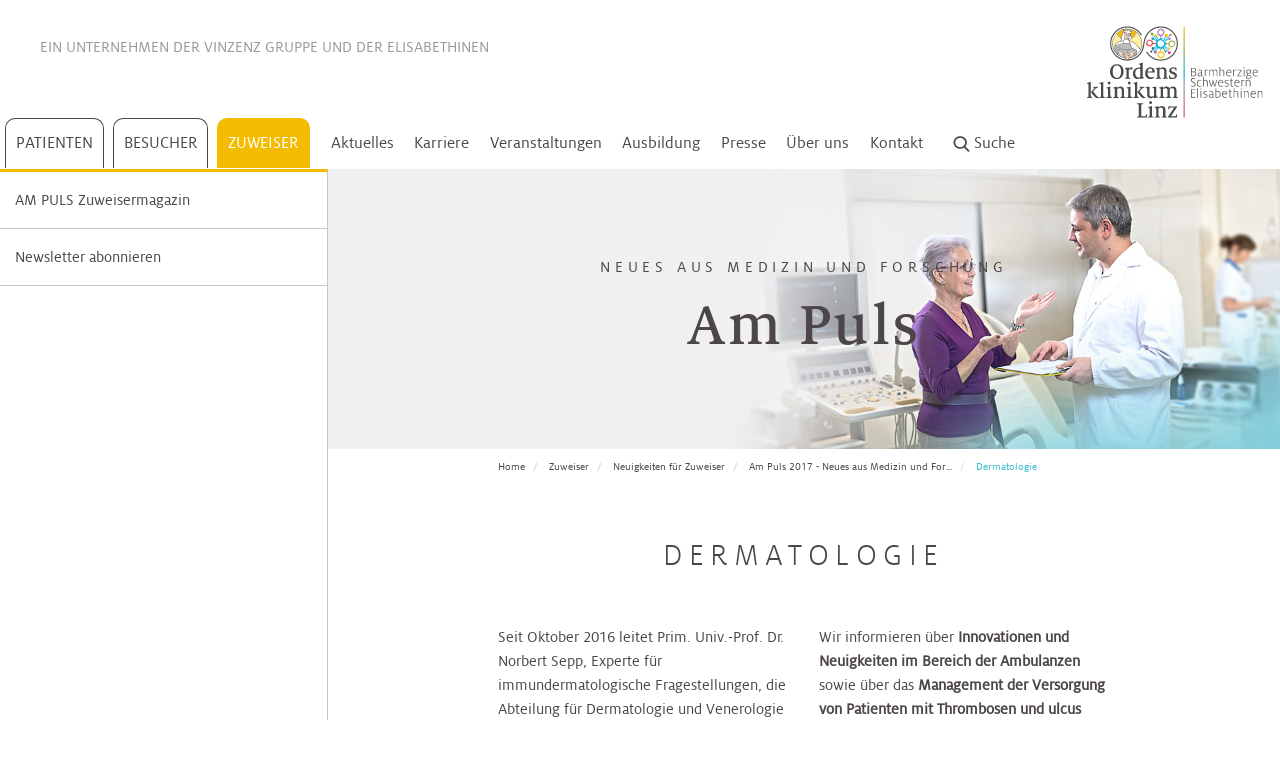

--- FILE ---
content_type: text/html; charset=utf-8
request_url: https://www.ordensklinikum.at/de/experten/neuigkeiten-fuer-zuweiser/am-puls-2017-neues-aus-medizin-und-forschung/dermatologie/
body_size: 21443
content:
<!DOCTYPE html>
<html dir="ltr" lang="de">
<head>

<meta charset="utf-8">
<!-- 
	pixelart — https://px.at/

	This website is powered by TYPO3 - inspiring people to share!
	TYPO3 is a free open source Content Management Framework initially created by Kasper Skaarhoj and licensed under GNU/GPL.
	TYPO3 is copyright 1998-2026 of Kasper Skaarhoj. Extensions are copyright of their respective owners.
	Information and contribution at https://typo3.org/
-->



<title>Dermatologie  | Ordensklinikum Linz</title>
<meta http-equiv="x-ua-compatible" content="IE=edge" />
<meta name="generator" content="TYPO3 CMS" />
<meta name="viewport" content="width=device-width, initial-scale=1, minimum-scale=1" />
<meta name="robots" content="index,follow,noodp" />
<meta property="og:type" content="website" />
<meta property="og:image" content="https://www.ordensklinikum.at/fileadmin/user_upload/_logos/logo_ordensklinikum.png" />
<meta property="og:title" content="Dermatologie" />
<meta name="twitter:card" content="summary" />
<meta name="apple-mobile-web-app-capable" content="no" />
<meta name="theme-color" content="#fff7e3" />
<meta name="google" content="notranslate" />


<link rel="stylesheet" href="/typo3temp/assets/compressed/merged-2735b77b4ea244a1c06f205f674a07c4-70e72c174bdf1745ac1a69b80a54943f.css.gzip?1768203654" media="all">



<script src="/typo3temp/assets/compressed/merged-4e0bb4e6548950bcd60d4b1fcc06035a-2e0d6fa72bd8bbf60ea541b2e98d4ba2.js.gzip?1768203654"></script>


<meta name="msapplication-square70x70logo" content="/images_static/windows-tile-70x70.png">
<meta name="msapplication-square150x150logo" content="/images_static/windows-tile-150x150.png">
<meta name="msapplication-square310x310logo" content="/images_static/windows-tile-310x310.png">
<meta name="msapplication-TileImage" content="/images_static/windows-tile-144x144.png">
<link rel="apple-touch-icon-precomposed" sizes="152x152" href="/images_static/apple-touch-icon-152x152-precomposed.png">
<link rel="apple-touch-icon-precomposed" sizes="120x120" href="/images_static/apple-touch-icon-120x120-precomposed.png">
<link rel="apple-touch-icon-precomposed" sizes="76x76" href="/images_static/apple-touch-icon-76x76-precomposed.png">
<link rel="apple-touch-icon-precomposed" sizes="60x60" href="/images_static/apple-touch-icon-60x60-precomposed.png">
<link rel="apple-touch-icon" sizes="144x144" href="/images_static/apple-touch-icon-144x144.png">
<link rel="apple-touch-icon" sizes="114x114" href="/images_static/apple-touch-icon-114x114.png">
<link rel="apple-touch-icon" sizes="72x72" href="/images_static/apple-touch-icon-72x72.png">
<link rel="apple-touch-icon" sizes="57x57" href="/images_static/apple-touch-icon.png">
<link rel="icon" sizes="228x228" href="/images_static/coast-icon-228x228.png">
<link rel="shortcut icon" href="/images_static/favicon.ico">
<link rel="icon" type="image/png" sizes="64x64" href="/images_static/favicon.png">

<!-- Matomo Tag Manager -->
<script type="text/javascript">
    var _mtm = window._mtm = window._mtm || [];
    _mtm.push({'mtm.startTime': (new Date().getTime()), 'event': 'mtm.Start'});
    var d=document, g=d.createElement('script'), s=d.getElementsByTagName('script')[0];
    g.type='text/javascript'; g.async=true; g.src='https://cdn.matomo.cloud/ordensklinikum.matomo.cloud/container_4XstU6jM.js'; s.parentNode.insertBefore(g,s);
</script>
<!-- End Matomo Tag Manager -->

<meta name="google-site-verification" content="8_wHSHl3DytoT-8MVPYhZhbBZ2k7RjKSszS2JhamNYQ" />

<script>
    window.App = window.App || {};

    var App = App || {};
    App.globalLangId = 0;
    App.jsTimestamp = 1768203058;
    App.cssTimestamp = 1768203058;
    App.currentPage = App.currentPage || {};
    App.currentPage.uid = 2268;

    window.App.routes = window.App.routes || {};
    window.App.routes.mobileMenu = '/de/mobilemenu';
    window.App.routes.subMenu = '/de/submenu/PAGE_ID';
    window.App.routes.admissionCalendarWidget = '/de/adm-cal-widget/YEAR/MONTH/DAY/';
    window.App.routes.admissionCalendarYearMonth = '/de/adm-cal/YEAR/MONTH';
    window.App.routes.recordsAll = '/de/all-records';
    window.App.routes.recordsFiltered = '/de/get-filtered';
    window.App.routes.recordsEventsAll = '/de/all-event-records';
    window.App.routes.recordsEventsFilter = '/de/get-filtered-events';
    window.App.routes.recordRegisterForm = '/de/register-form';
    window.App.routes.quizCheckAnswers = '/de/quiz-check-question';
    window.App.routes.quizNextQuestion = '/de/quiz-next-question';
    window.App.routes.quizRestart = '/de/revert-quiz';
    window.App.routes.galleryPage = '/de/gallery-page';
    window.App.routes.glossaryLetter = '/de/glossary';
    window.App.routes.glossaryOverlay = '/de/glossary-overlay';
    window.App.routes.glossaryFilter = '/de/glossary-filter';
    window.App.routes.pressMore = '/de/more-releases';
    window.App.routes.contactFormLoad = '/de/load-contact-form';
    window.App.routes.healingWishesStep = '/de/load-form';
    window.App.routes.medicalFindingsFormLoad = '/de/load-medical-findings-form';
    window.App.routes.newsletterFormLoad = '/de/load-newsletter-form';
    window.App.routes.patientServiceFormLoad = '/de/patient-service-form';
    window.App.routes.patientServiceFormFamilyLoad = '/de/patient-service-family-form';
    window.App.routes.palliativeFormLoad = '/de/load-palliative-form';
    window.App.routes.searchSuggestions = '/de/search/suggestions';
    window.App.routes.searchMore = '/de/search/more';
    window.App.routes.onlinePaymentFormLoad = '/de/online-payment-form';
    window.App.routes.youtubeAll = '/de/youtube/all-videos';
    window.App.routes.surveySubmit = '/de/survey-submit';
    window.App.routes.userSessionData = '/de/get-user-session-data';
    window.App.routes.optinProvider = '/de/optin';
    window.App.routes.optoutProvider = '/de/optout';
    window.App.routes.optOut = '/de/get-optout-content';
</script>



<link rel="canonical" href="https://www.ordensklinikum.at/de/experten/neuigkeiten-fuer-zuweiser/am-puls-2017-neues-aus-medizin-und-forschung/dermatologie/"/>

<link rel="alternate" hreflang="de" href="https://www.ordensklinikum.at/de/experten/neuigkeiten-fuer-zuweiser/am-puls-2017-neues-aus-medizin-und-forschung/dermatologie/"/>
<link rel="alternate" hreflang="x-default" href="https://www.ordensklinikum.at/de/experten/neuigkeiten-fuer-zuweiser/am-puls-2017-neues-aus-medizin-und-forschung/dermatologie/"/>
</head>
<body id="p2268" class="page-2268 pagelevel-4 language- backendlayout-default layout-default">
    <div class="page">
        <header id="header" >
    <nav class="mainmenu-wrapper">
        <div class="mobile-navbar visible-sm-block visible-xs-block">
    <div class="mobile-navbar__content">
        <div class="mobile-navbar__loader">
            <div class="grunticon-loading" data-grunticon-embed></div>
        </div>
    </div>

    <button type="button" class="mobile-navbar__toggle collapsed" data-toggle="collapse" data-target="#navigation">
        <span class="mobile-navbar__icon-bar"></span>
        <span class="mobile-navbar__icon-bar"></span>
        <span class="mobile-navbar__icon-bar"></span>
        <span class="sr-only">Menü öffnen</span>
    </button>

    <div class="mobile-navbar__logo">
        <a href="/de/">
            <img src="/images/ordensklinikum-logo.svg" width="277" height="139" alt="Home" title="Home">
        </a>
    </div>

    <button type="button" class="mobile-navbar__search-btn search-button" title="Suche starten">
        <span class="grunticon-search" data-grunticon-embed></span>
    </button>
</div>

            <script>
        var rootUid = [];
                    rootUid.push(1);
                    rootUid.push(4);
                    rootUid.push(2772);
                    rootUid.push(2266);
                    rootUid.push(2268);
            </script>


<div id="mainmenu" class="mainmenu hidden-xs hidden-sm">

    <div class="container-fluid">
        <div class="row">
            <div class="mainmenu__wrapper">
                <div class="mainmenu__top ">
                    Ein Unternehmen der <a href="http://www.vinzenzgruppe.at/" target="_blank" rel="noopener" title="Vinzenz Gruppe">Vinzenz Gruppe</a> <span class="break-mobile"> und der <a href="https://www.die-elisabethinen.at" target="_blank" rel="noopener" title="Elisabethinen">Elisabethinen</a></span>

                </div>
                <div class="mainmenu__outer hidden-xs">
                    <nav class="mainmenu__main">
                                                    <a href="/de/patienten/medizinische-schwerpunkte/" class="mainmenu__main-link  layout-1" title="Patienten" data-uid="2" data-root="1">
                                Patienten
                            </a>
                            
<ul class="submenu">
            <li class="submenu__outer layout-1" data-uid="2">
            <div class="height-wrapper">
                                        <div class="submenu__item">
                                                                                                                    
                            <a href="/de/patienten/medizinische-schwerpunkte/"
                                    data-index="0"
                                    class="submenu__item-link has-subpages"
                                    title="Medizinische Schwerpunkte"
                                    data-uid="11"
                                    data-root="2"
                                    
                            >
                                Medizinische Schwerpunkte
                                                                    <span class="grunticon-arrow-simple-right icon" data-grunticon-embed></span>
                                                            </a>
                            

                                                            
<ul class="submenu__third-outer" data-uid="11">
    <li class="submenu__third-inner">
        <div class="height-wrapper height-wrapper__third">
            <div class="submenu__third-inner-back" title="Zurück"
                    data-uid="11">
                Zurück
            </div>
                            <div class="submenu__item">

                                                                                    
                                        <a href="/de/patienten/medizinische-schwerpunkte/bauch/"
                            class="submenu__item-third-link has-subpages"
                            title="Bauch"
                            data-uid="16"
                            data-root="3"
                            data-index="0"
                            
                    >
                        Bauch
                                                    <span class="grunticon-arrow-simple-right icon" data-grunticon-embed></span>
                                            </a>
                    
                                            <ul class="submenu__fourth-outer" data-uid="16">
                            <li class="submenu__fourth-inner">
                                <div class="height-wrapper">
                                    <div class="submenu__loading">
                                        <div class="grunticon-loading" data-grunticon-embed=""></div>
                                    </div>
                                </div>
                            </li>
                        </ul>
                                    </div>
                            <div class="submenu__item">

                                                                                    
                                        <a href="/de/patienten/medizinische-schwerpunkte/bewegungsapparat/"
                            class="submenu__item-third-link has-subpages"
                            title="Bewegungsapparat"
                            data-uid="17"
                            data-root="3"
                            data-index="1"
                            
                    >
                        Bewegungsapparat
                                                    <span class="grunticon-arrow-simple-right icon" data-grunticon-embed></span>
                                            </a>
                    
                                            <ul class="submenu__fourth-outer" data-uid="17">
                            <li class="submenu__fourth-inner">
                                <div class="height-wrapper">
                                    <div class="submenu__loading">
                                        <div class="grunticon-loading" data-grunticon-embed=""></div>
                                    </div>
                                </div>
                            </li>
                        </ul>
                                    </div>
                            <div class="submenu__item">

                                                                                    
                                        <a href="/de/patienten/medizinische-schwerpunkte/blut/"
                            class="submenu__item-third-link has-subpages"
                            title="Blut"
                            data-uid="18"
                            data-root="3"
                            data-index="2"
                            
                    >
                        Blut
                                                    <span class="grunticon-arrow-simple-right icon" data-grunticon-embed></span>
                                            </a>
                    
                                            <ul class="submenu__fourth-outer" data-uid="18">
                            <li class="submenu__fourth-inner">
                                <div class="height-wrapper">
                                    <div class="submenu__loading">
                                        <div class="grunticon-loading" data-grunticon-embed=""></div>
                                    </div>
                                </div>
                            </li>
                        </ul>
                                    </div>
                            <div class="submenu__item">

                                                                                    
                                        <a href="/de/patienten/medizinische-schwerpunkte/frauengesundheit/"
                            class="submenu__item-third-link has-subpages"
                            title="Frauengesundheit"
                            data-uid="93"
                            data-root="3"
                            data-index="3"
                            
                    >
                        Frauengesundheit
                                                    <span class="grunticon-arrow-simple-right icon" data-grunticon-embed></span>
                                            </a>
                    
                                            <ul class="submenu__fourth-outer" data-uid="93">
                            <li class="submenu__fourth-inner">
                                <div class="height-wrapper">
                                    <div class="submenu__loading">
                                        <div class="grunticon-loading" data-grunticon-embed=""></div>
                                    </div>
                                </div>
                            </li>
                        </ul>
                                    </div>
                            <div class="submenu__item">

                                                                                    
                                        <a href="/de/patienten/medizinische-schwerpunkte/hals-nasen-ohren/"
                            class="submenu__item-third-link has-subpages"
                            title="Hals, Nasen, Ohren"
                            data-uid="19"
                            data-root="3"
                            data-index="4"
                            
                    >
                        Hals, Nasen, Ohren
                                                    <span class="grunticon-arrow-simple-right icon" data-grunticon-embed></span>
                                            </a>
                    
                                            <ul class="submenu__fourth-outer" data-uid="19">
                            <li class="submenu__fourth-inner">
                                <div class="height-wrapper">
                                    <div class="submenu__loading">
                                        <div class="grunticon-loading" data-grunticon-embed=""></div>
                                    </div>
                                </div>
                            </li>
                        </ul>
                                    </div>
                            <div class="submenu__item">

                                                                                    
                                        <a href="/de/patienten/medizinische-schwerpunkte/haut/"
                            class="submenu__item-third-link has-subpages"
                            title="Haut"
                            data-uid="22"
                            data-root="3"
                            data-index="5"
                            
                    >
                        Haut
                                                    <span class="grunticon-arrow-simple-right icon" data-grunticon-embed></span>
                                            </a>
                    
                                            <ul class="submenu__fourth-outer" data-uid="22">
                            <li class="submenu__fourth-inner">
                                <div class="height-wrapper">
                                    <div class="submenu__loading">
                                        <div class="grunticon-loading" data-grunticon-embed=""></div>
                                    </div>
                                </div>
                            </li>
                        </ul>
                                    </div>
                            <div class="submenu__item">

                                                                                    
                                        <a href="/de/patienten/medizinische-schwerpunkte/herz/"
                            class="submenu__item-third-link has-subpages"
                            title="Herz"
                            data-uid="23"
                            data-root="3"
                            data-index="6"
                            
                    >
                        Herz
                                                    <span class="grunticon-arrow-simple-right icon" data-grunticon-embed></span>
                                            </a>
                    
                                            <ul class="submenu__fourth-outer" data-uid="23">
                            <li class="submenu__fourth-inner">
                                <div class="height-wrapper">
                                    <div class="submenu__loading">
                                        <div class="grunticon-loading" data-grunticon-embed=""></div>
                                    </div>
                                </div>
                            </li>
                        </ul>
                                    </div>
                            <div class="submenu__item">

                                                                                    
                                        <a href="/de/patienten/medizinische-schwerpunkte/kinderspezialchirurgie/"
                            class="submenu__item-third-link has-subpages"
                            title="Kinderheilkunde &amp; Kinderspezialchirurgie"
                            data-uid="94"
                            data-root="3"
                            data-index="7"
                            
                    >
                        Kinderheilkunde &amp; Kinderspezialchirurgie
                                                    <span class="grunticon-arrow-simple-right icon" data-grunticon-embed></span>
                                            </a>
                    
                                            <ul class="submenu__fourth-outer" data-uid="94">
                            <li class="submenu__fourth-inner">
                                <div class="height-wrapper">
                                    <div class="submenu__loading">
                                        <div class="grunticon-loading" data-grunticon-embed=""></div>
                                    </div>
                                </div>
                            </li>
                        </ul>
                                    </div>
                            <div class="submenu__item">

                                                                                    
                                        <a href="/de/patienten/medizinische-schwerpunkte/lunge/"
                            class="submenu__item-third-link has-subpages"
                            title="Lunge"
                            data-uid="95"
                            data-root="3"
                            data-index="8"
                            
                    >
                        Lunge
                                                    <span class="grunticon-arrow-simple-right icon" data-grunticon-embed></span>
                                            </a>
                    
                                            <ul class="submenu__fourth-outer" data-uid="95">
                            <li class="submenu__fourth-inner">
                                <div class="height-wrapper">
                                    <div class="submenu__loading">
                                        <div class="grunticon-loading" data-grunticon-embed=""></div>
                                    </div>
                                </div>
                            </li>
                        </ul>
                                    </div>
                            <div class="submenu__item">

                                                                                    
                                        <a href="/de/patienten/medizinische-schwerpunkte/niere-blase-prostata/"
                            class="submenu__item-third-link has-subpages"
                            title="Niere, Blase, Prostata"
                            data-uid="96"
                            data-root="3"
                            data-index="9"
                            
                    >
                        Niere, Blase, Prostata
                                                    <span class="grunticon-arrow-simple-right icon" data-grunticon-embed></span>
                                            </a>
                    
                                            <ul class="submenu__fourth-outer" data-uid="96">
                            <li class="submenu__fourth-inner">
                                <div class="height-wrapper">
                                    <div class="submenu__loading">
                                        <div class="grunticon-loading" data-grunticon-embed=""></div>
                                    </div>
                                </div>
                            </li>
                        </ul>
                                    </div>
                            <div class="submenu__item">

                                                                                    
                                        <a href="/de/patienten/medizinische-schwerpunkte/alternsmedizin/"
                            class="submenu__item-third-link "
                            title="Alternsmedizin"
                            data-uid="97"
                            data-root="3"
                            data-index="10"
                            
                    >
                        Alternsmedizin
                                            </a>
                    
                                    </div>
                    </div>
    </li>
</ul>
                                                    </div>
                                        <div class="submenu__item">
                                                                                                                    
                            <a href="/de/patienten/abteilungen/akutgeriatrie/"
                                    data-index="1"
                                    class="submenu__item-link has-subpages"
                                    title="Abteilungen"
                                    data-uid="12"
                                    data-root="2"
                                    
                            >
                                Abteilungen
                                                                    <span class="grunticon-arrow-simple-right icon" data-grunticon-embed></span>
                                                            </a>
                            

                                                            
<ul class="submenu__third-outer" data-uid="12">
    <li class="submenu__third-inner">
        <div class="height-wrapper height-wrapper__third">
            <div class="submenu__third-inner-back" title="Zurück"
                    data-uid="12">
                Zurück
            </div>
                            <div class="submenu__item">

                                                                                    
                                        <a href="/de/patienten/abteilungen/akutgeriatrie/"
                            class="submenu__item-third-link has-subpages"
                            title="Akutgeriatrie"
                            data-uid="197"
                            data-root="3"
                            data-index="0"
                            
                    >
                        Akutgeriatrie
                                                    <span class="grunticon-arrow-simple-right icon" data-grunticon-embed></span>
                                            </a>
                    
                                            <ul class="submenu__fourth-outer" data-uid="197">
                            <li class="submenu__fourth-inner">
                                <div class="height-wrapper">
                                    <div class="submenu__loading">
                                        <div class="grunticon-loading" data-grunticon-embed=""></div>
                                    </div>
                                </div>
                            </li>
                        </ul>
                                    </div>
                            <div class="submenu__item">

                                                                                    
                                        <a href="/de/patienten/abteilungen/akutstation/"
                            class="submenu__item-third-link has-subpages"
                            title="Akutstation"
                            data-uid="955"
                            data-root="3"
                            data-index="1"
                            
                    >
                        Akutstation
                                                    <span class="grunticon-arrow-simple-right icon" data-grunticon-embed></span>
                                            </a>
                    
                                            <ul class="submenu__fourth-outer" data-uid="955">
                            <li class="submenu__fourth-inner">
                                <div class="height-wrapper">
                                    <div class="submenu__loading">
                                        <div class="grunticon-loading" data-grunticon-embed=""></div>
                                    </div>
                                </div>
                            </li>
                        </ul>
                                    </div>
                            <div class="submenu__item">

                                                                                    
                                        <a href="/de/patienten/abteilungen/anaesthesie-intensivmedizin/"
                            class="submenu__item-third-link has-subpages"
                            title="Anästhesie &amp; Intensivmedizin"
                            data-uid="293"
                            data-root="3"
                            data-index="2"
                            
                    >
                        Anästhesie &amp; Intensivmedizin
                                                    <span class="grunticon-arrow-simple-right icon" data-grunticon-embed></span>
                                            </a>
                    
                                            <ul class="submenu__fourth-outer" data-uid="293">
                            <li class="submenu__fourth-inner">
                                <div class="height-wrapper">
                                    <div class="submenu__loading">
                                        <div class="grunticon-loading" data-grunticon-embed=""></div>
                                    </div>
                                </div>
                            </li>
                        </ul>
                                    </div>
                            <div class="submenu__item">

                                                                                    
                                        <a href="/de/patienten/abteilungen/chirurgie/"
                            class="submenu__item-third-link has-subpages"
                            title="Chirurgie"
                            data-uid="3179"
                            data-root="3"
                            data-index="3"
                            
                    >
                        Chirurgie
                                                    <span class="grunticon-arrow-simple-right icon" data-grunticon-embed></span>
                                            </a>
                    
                                            <ul class="submenu__fourth-outer" data-uid="3179">
                            <li class="submenu__fourth-inner">
                                <div class="height-wrapper">
                                    <div class="submenu__loading">
                                        <div class="grunticon-loading" data-grunticon-embed=""></div>
                                    </div>
                                </div>
                            </li>
                        </ul>
                                    </div>
                            <div class="submenu__item">

                                                                                    
                                        <a href="/de/patienten/abteilungen/dermatologie/"
                            class="submenu__item-third-link has-subpages"
                            title="Dermatologie"
                            data-uid="303"
                            data-root="3"
                            data-index="4"
                            
                    >
                        Dermatologie
                                                    <span class="grunticon-arrow-simple-right icon" data-grunticon-embed></span>
                                            </a>
                    
                                            <ul class="submenu__fourth-outer" data-uid="303">
                            <li class="submenu__fourth-inner">
                                <div class="height-wrapper">
                                    <div class="submenu__loading">
                                        <div class="grunticon-loading" data-grunticon-embed=""></div>
                                    </div>
                                </div>
                            </li>
                        </ul>
                                    </div>
                            <div class="submenu__item">

                                                                                    
                                        <a href="/de/patienten/abteilungen/diaetologie/"
                            class="submenu__item-third-link "
                            title="Diätologie"
                            data-uid="3045"
                            data-root="3"
                            data-index="5"
                            
                    >
                        Diätologie
                                            </a>
                    
                                    </div>
                            <div class="submenu__item">

                                                                                    
                                        <a href="/de/patienten/abteilungen/ernaehrungsteam/"
                            class="submenu__item-third-link "
                            title="Ernährungsteam"
                            data-uid="2886"
                            data-root="3"
                            data-index="6"
                            
                    >
                        Ernährungsteam
                                            </a>
                    
                                    </div>
                            <div class="submenu__item">

                                                                                    
                                        <a href="/de/patienten/abteilungen/gastroenterologie/"
                            class="submenu__item-third-link has-subpages"
                            title="Gastroenterologie"
                            data-uid="320"
                            data-root="3"
                            data-index="7"
                            
                    >
                        Gastroenterologie
                                                    <span class="grunticon-arrow-simple-right icon" data-grunticon-embed></span>
                                            </a>
                    
                                            <ul class="submenu__fourth-outer" data-uid="320">
                            <li class="submenu__fourth-inner">
                                <div class="height-wrapper">
                                    <div class="submenu__loading">
                                        <div class="grunticon-loading" data-grunticon-embed=""></div>
                                    </div>
                                </div>
                            </li>
                        </ul>
                                    </div>
                            <div class="submenu__item">

                                                                                    
                                        <a href="/de/patienten/abteilungen/gynaekologie-geburtshilfe/"
                            class="submenu__item-third-link has-subpages"
                            title="Gynäkologie &amp; Geburtshilfe"
                            data-uid="300"
                            data-root="3"
                            data-index="8"
                            
                    >
                        Gynäkologie &amp; Geburtshilfe
                                                    <span class="grunticon-arrow-simple-right icon" data-grunticon-embed></span>
                                            </a>
                    
                                            <ul class="submenu__fourth-outer" data-uid="300">
                            <li class="submenu__fourth-inner">
                                <div class="height-wrapper">
                                    <div class="submenu__loading">
                                        <div class="grunticon-loading" data-grunticon-embed=""></div>
                                    </div>
                                </div>
                            </li>
                        </ul>
                                    </div>
                            <div class="submenu__item">

                                                                                    
                                        <a href="/de/patienten/abteilungen/haematologie-onkologie/"
                            class="submenu__item-third-link has-subpages"
                            title="Hämatologie &amp; Onkologie"
                            data-uid="2398"
                            data-root="3"
                            data-index="9"
                            
                    >
                        Hämatologie &amp; Onkologie
                                                    <span class="grunticon-arrow-simple-right icon" data-grunticon-embed></span>
                                            </a>
                    
                                            <ul class="submenu__fourth-outer" data-uid="2398">
                            <li class="submenu__fourth-inner">
                                <div class="height-wrapper">
                                    <div class="submenu__loading">
                                        <div class="grunticon-loading" data-grunticon-embed=""></div>
                                    </div>
                                </div>
                            </li>
                        </ul>
                                    </div>
                            <div class="submenu__item">

                                                                                    
                                        <a href="/de/patienten/abteilungen/hno-kopf-und-halschirurgie/"
                            class="submenu__item-third-link has-subpages"
                            title="HNO, Kopf- und Halschirurgie"
                            data-uid="301"
                            data-root="3"
                            data-index="10"
                            
                    >
                        HNO, Kopf- und Halschirurgie
                                                    <span class="grunticon-arrow-simple-right icon" data-grunticon-embed></span>
                                            </a>
                    
                                            <ul class="submenu__fourth-outer" data-uid="301">
                            <li class="submenu__fourth-inner">
                                <div class="height-wrapper">
                                    <div class="submenu__loading">
                                        <div class="grunticon-loading" data-grunticon-embed=""></div>
                                    </div>
                                </div>
                            </li>
                        </ul>
                                    </div>
                            <div class="submenu__item">

                                                                                    
                                        <a href="/de/patienten/abteilungen/hygiene-mikrobiologie-und-tropenmedizin/"
                            class="submenu__item-third-link has-subpages"
                            title="Hygiene, Mikrobiologie und Tropenmedizin"
                            data-uid="302"
                            data-root="3"
                            data-index="11"
                            
                    >
                        Hygiene, Mikrobiologie und Tropenmedizin
                                                    <span class="grunticon-arrow-simple-right icon" data-grunticon-embed></span>
                                            </a>
                    
                                            <ul class="submenu__fourth-outer" data-uid="302">
                            <li class="submenu__fourth-inner">
                                <div class="height-wrapper">
                                    <div class="submenu__loading">
                                        <div class="grunticon-loading" data-grunticon-embed=""></div>
                                    </div>
                                </div>
                            </li>
                        </ul>
                                    </div>
                            <div class="submenu__item">

                                                                                    
                                        <a href="/de/patienten/abteilungen/kardiologie/"
                            class="submenu__item-third-link has-subpages"
                            title="Kardiologie"
                            data-uid="2399"
                            data-root="3"
                            data-index="12"
                            
                    >
                        Kardiologie
                                                    <span class="grunticon-arrow-simple-right icon" data-grunticon-embed></span>
                                            </a>
                    
                                            <ul class="submenu__fourth-outer" data-uid="2399">
                            <li class="submenu__fourth-inner">
                                <div class="height-wrapper">
                                    <div class="submenu__loading">
                                        <div class="grunticon-loading" data-grunticon-embed=""></div>
                                    </div>
                                </div>
                            </li>
                        </ul>
                                    </div>
                            <div class="submenu__item">

                                                                                    
                                        <a href="/de/patienten/abteilungen/kinder-jugendheilkunde/"
                            class="submenu__item-third-link has-subpages"
                            title="Kinder- &amp; Jugendheilkunde"
                            data-uid="304"
                            data-root="3"
                            data-index="13"
                            
                    >
                        Kinder- &amp; Jugendheilkunde
                                                    <span class="grunticon-arrow-simple-right icon" data-grunticon-embed></span>
                                            </a>
                    
                                            <ul class="submenu__fourth-outer" data-uid="304">
                            <li class="submenu__fourth-inner">
                                <div class="height-wrapper">
                                    <div class="submenu__loading">
                                        <div class="grunticon-loading" data-grunticon-embed=""></div>
                                    </div>
                                </div>
                            </li>
                        </ul>
                                    </div>
                            <div class="submenu__item">

                                                                                    
                                        <a href="/de/patienten/abteilungen/kinderurologie/"
                            class="submenu__item-third-link has-subpages"
                            title="Kinderurologie"
                            data-uid="305"
                            data-root="3"
                            data-index="14"
                            
                    >
                        Kinderurologie
                                                    <span class="grunticon-arrow-simple-right icon" data-grunticon-embed></span>
                                            </a>
                    
                                            <ul class="submenu__fourth-outer" data-uid="305">
                            <li class="submenu__fourth-inner">
                                <div class="height-wrapper">
                                    <div class="submenu__loading">
                                        <div class="grunticon-loading" data-grunticon-embed=""></div>
                                    </div>
                                </div>
                            </li>
                        </ul>
                                    </div>
                            <div class="submenu__item">

                                                                                    
                                        <a href="/de/patienten/abteilungen/klinische-psychologie/"
                            class="submenu__item-third-link has-subpages"
                            title="Klinische Psychologie"
                            data-uid="297"
                            data-root="3"
                            data-index="15"
                            
                    >
                        Klinische Psychologie
                                                    <span class="grunticon-arrow-simple-right icon" data-grunticon-embed></span>
                                            </a>
                    
                                            <ul class="submenu__fourth-outer" data-uid="297">
                            <li class="submenu__fourth-inner">
                                <div class="height-wrapper">
                                    <div class="submenu__loading">
                                        <div class="grunticon-loading" data-grunticon-embed=""></div>
                                    </div>
                                </div>
                            </li>
                        </ul>
                                    </div>
                            <div class="submenu__item">

                                                                                    
                                        <a href="/de/patienten/abteilungen/labors/"
                            class="submenu__item-third-link has-subpages"
                            title="Labors"
                            data-uid="306"
                            data-root="3"
                            data-index="16"
                            
                    >
                        Labors
                                                    <span class="grunticon-arrow-simple-right icon" data-grunticon-embed></span>
                                            </a>
                    
                                            <ul class="submenu__fourth-outer" data-uid="306">
                            <li class="submenu__fourth-inner">
                                <div class="height-wrapper">
                                    <div class="submenu__loading">
                                        <div class="grunticon-loading" data-grunticon-embed=""></div>
                                    </div>
                                </div>
                            </li>
                        </ul>
                                    </div>
                            <div class="submenu__item">

                                                                                    
                                        <a href="/de/patienten/abteilungen/nephrologie/"
                            class="submenu__item-third-link has-subpages"
                            title="Nephrologie"
                            data-uid="319"
                            data-root="3"
                            data-index="17"
                            
                    >
                        Nephrologie
                                                    <span class="grunticon-arrow-simple-right icon" data-grunticon-embed></span>
                                            </a>
                    
                                            <ul class="submenu__fourth-outer" data-uid="319">
                            <li class="submenu__fourth-inner">
                                <div class="height-wrapper">
                                    <div class="submenu__loading">
                                        <div class="grunticon-loading" data-grunticon-embed=""></div>
                                    </div>
                                </div>
                            </li>
                        </ul>
                                    </div>
                            <div class="submenu__item">

                                                                                    
                                        <a href="/de/patienten/abteilungen/nuklearmedizin/"
                            class="submenu__item-third-link has-subpages"
                            title="Nuklearmedizin"
                            data-uid="307"
                            data-root="3"
                            data-index="18"
                            
                    >
                        Nuklearmedizin
                                                    <span class="grunticon-arrow-simple-right icon" data-grunticon-embed></span>
                                            </a>
                    
                                            <ul class="submenu__fourth-outer" data-uid="307">
                            <li class="submenu__fourth-inner">
                                <div class="height-wrapper">
                                    <div class="submenu__loading">
                                        <div class="grunticon-loading" data-grunticon-embed=""></div>
                                    </div>
                                </div>
                            </li>
                        </ul>
                                    </div>
                            <div class="submenu__item">

                                                                                    
                                        <a href="/de/patienten/abteilungen/orthopaedie/"
                            class="submenu__item-third-link has-subpages"
                            title="Orthopädie"
                            data-uid="308"
                            data-root="3"
                            data-index="19"
                            
                    >
                        Orthopädie
                                                    <span class="grunticon-arrow-simple-right icon" data-grunticon-embed></span>
                                            </a>
                    
                                            <ul class="submenu__fourth-outer" data-uid="308">
                            <li class="submenu__fourth-inner">
                                <div class="height-wrapper">
                                    <div class="submenu__loading">
                                        <div class="grunticon-loading" data-grunticon-embed=""></div>
                                    </div>
                                </div>
                            </li>
                        </ul>
                                    </div>
                            <div class="submenu__item">

                                                                                    
                                        <a href="/de/patienten/abteilungen/palliativmedizin/"
                            class="submenu__item-third-link has-subpages"
                            title="Palliative Care"
                            data-uid="309"
                            data-root="3"
                            data-index="20"
                            
                    >
                        Palliative Care
                                                    <span class="grunticon-arrow-simple-right icon" data-grunticon-embed></span>
                                            </a>
                    
                                            <ul class="submenu__fourth-outer" data-uid="309">
                            <li class="submenu__fourth-inner">
                                <div class="height-wrapper">
                                    <div class="submenu__loading">
                                        <div class="grunticon-loading" data-grunticon-embed=""></div>
                                    </div>
                                </div>
                            </li>
                        </ul>
                                    </div>
                            <div class="submenu__item">

                                                                                    
                                        <a href="/de/patienten/abteilungen/pathologie/"
                            class="submenu__item-third-link has-subpages"
                            title="Pathologie"
                            data-uid="310"
                            data-root="3"
                            data-index="21"
                            
                    >
                        Pathologie
                                                    <span class="grunticon-arrow-simple-right icon" data-grunticon-embed></span>
                                            </a>
                    
                                            <ul class="submenu__fourth-outer" data-uid="310">
                            <li class="submenu__fourth-inner">
                                <div class="height-wrapper">
                                    <div class="submenu__loading">
                                        <div class="grunticon-loading" data-grunticon-embed=""></div>
                                    </div>
                                </div>
                            </li>
                        </ul>
                                    </div>
                            <div class="submenu__item">

                                                                                    
                                        <a href="/de/patienten/abteilungen/physikalische-medizin/"
                            class="submenu__item-third-link has-subpages"
                            title="Physikalische Medizin"
                            data-uid="311"
                            data-root="3"
                            data-index="22"
                            
                    >
                        Physikalische Medizin
                                                    <span class="grunticon-arrow-simple-right icon" data-grunticon-embed></span>
                                            </a>
                    
                                            <ul class="submenu__fourth-outer" data-uid="311">
                            <li class="submenu__fourth-inner">
                                <div class="height-wrapper">
                                    <div class="submenu__loading">
                                        <div class="grunticon-loading" data-grunticon-embed=""></div>
                                    </div>
                                </div>
                            </li>
                        </ul>
                                    </div>
                            <div class="submenu__item">

                                                                                    
                                        <a href="/de/patienten/abteilungen/plastische-chirurgie/"
                            class="submenu__item-third-link has-subpages"
                            title="Plastische Chirurgie"
                            data-uid="312"
                            data-root="3"
                            data-index="23"
                            
                    >
                        Plastische Chirurgie
                                                    <span class="grunticon-arrow-simple-right icon" data-grunticon-embed></span>
                                            </a>
                    
                                            <ul class="submenu__fourth-outer" data-uid="312">
                            <li class="submenu__fourth-inner">
                                <div class="height-wrapper">
                                    <div class="submenu__loading">
                                        <div class="grunticon-loading" data-grunticon-embed=""></div>
                                    </div>
                                </div>
                            </li>
                        </ul>
                                    </div>
                            <div class="submenu__item">

                                                                                    
                                        <a href="/de/patienten/abteilungen/pneumologie/"
                            class="submenu__item-third-link has-subpages"
                            title="Pneumologie"
                            data-uid="313"
                            data-root="3"
                            data-index="24"
                            
                    >
                        Pneumologie
                                                    <span class="grunticon-arrow-simple-right icon" data-grunticon-embed></span>
                                            </a>
                    
                                            <ul class="submenu__fourth-outer" data-uid="313">
                            <li class="submenu__fourth-inner">
                                <div class="height-wrapper">
                                    <div class="submenu__loading">
                                        <div class="grunticon-loading" data-grunticon-embed=""></div>
                                    </div>
                                </div>
                            </li>
                        </ul>
                                    </div>
                            <div class="submenu__item">

                                                                                    
                                        <a href="/de/patienten/abteilungen/radiologie/"
                            class="submenu__item-third-link has-subpages"
                            title="Radiologie"
                            data-uid="314"
                            data-root="3"
                            data-index="25"
                            
                    >
                        Radiologie
                                                    <span class="grunticon-arrow-simple-right icon" data-grunticon-embed></span>
                                            </a>
                    
                                            <ul class="submenu__fourth-outer" data-uid="314">
                            <li class="submenu__fourth-inner">
                                <div class="height-wrapper">
                                    <div class="submenu__loading">
                                        <div class="grunticon-loading" data-grunticon-embed=""></div>
                                    </div>
                                </div>
                            </li>
                        </ul>
                                    </div>
                            <div class="submenu__item">

                                                                                    
                                        <a href="/de/patienten/abteilungen/radioonkologie/"
                            class="submenu__item-third-link has-subpages"
                            title="Radioonkologie"
                            data-uid="315"
                            data-root="3"
                            data-index="26"
                            
                    >
                        Radioonkologie
                                                    <span class="grunticon-arrow-simple-right icon" data-grunticon-embed></span>
                                            </a>
                    
                                            <ul class="submenu__fourth-outer" data-uid="315">
                            <li class="submenu__fourth-inner">
                                <div class="height-wrapper">
                                    <div class="submenu__loading">
                                        <div class="grunticon-loading" data-grunticon-embed=""></div>
                                    </div>
                                </div>
                            </li>
                        </ul>
                                    </div>
                            <div class="submenu__item">

                                                                                    
                                        <a href="/de/patienten/abteilungen/urologie/"
                            class="submenu__item-third-link has-subpages"
                            title="Urologie"
                            data-uid="339"
                            data-root="3"
                            data-index="27"
                            
                    >
                        Urologie
                                                    <span class="grunticon-arrow-simple-right icon" data-grunticon-embed></span>
                                            </a>
                    
                                            <ul class="submenu__fourth-outer" data-uid="339">
                            <li class="submenu__fourth-inner">
                                <div class="height-wrapper">
                                    <div class="submenu__loading">
                                        <div class="grunticon-loading" data-grunticon-embed=""></div>
                                    </div>
                                </div>
                            </li>
                        </ul>
                                    </div>
                            <div class="submenu__item">

                                                                                    
                                        <a href="/de/patienten/abteilungen/op/"
                            class="submenu__item-third-link has-subpages"
                            title="OP"
                            data-uid="1022"
                            data-root="3"
                            data-index="28"
                            
                    >
                        OP
                                                    <span class="grunticon-arrow-simple-right icon" data-grunticon-embed></span>
                                            </a>
                    
                                            <ul class="submenu__fourth-outer" data-uid="1022">
                            <li class="submenu__fourth-inner">
                                <div class="height-wrapper">
                                    <div class="submenu__loading">
                                        <div class="grunticon-loading" data-grunticon-embed=""></div>
                                    </div>
                                </div>
                            </li>
                        </ul>
                                    </div>
                            <div class="submenu__item">

                                                                                    
                                        <a href="/de/patienten/abteilungen/onkologische-tagesklinik/"
                            class="submenu__item-third-link "
                            title="Onkologische Tagesklinik"
                            data-uid="1479"
                            data-root="3"
                            data-index="29"
                            
                    >
                        Onkologische Tagesklinik
                                            </a>
                    
                                    </div>
                            <div class="submenu__item">

                                                                                    
                                        <a href="/de/patienten/abteilungen/operative-tagesklinik/"
                            class="submenu__item-third-link has-subpages"
                            title="Operative Tagesklinik"
                            data-uid="1025"
                            data-root="3"
                            data-index="30"
                            
                    >
                        Operative Tagesklinik
                                                    <span class="grunticon-arrow-simple-right icon" data-grunticon-embed></span>
                                            </a>
                    
                                            <ul class="submenu__fourth-outer" data-uid="1025">
                            <li class="submenu__fourth-inner">
                                <div class="height-wrapper">
                                    <div class="submenu__loading">
                                        <div class="grunticon-loading" data-grunticon-embed=""></div>
                                    </div>
                                </div>
                            </li>
                        </ul>
                                    </div>
                            <div class="submenu__item">

                                                                                    
                                        <a href="/de/patienten/abteilungen/unsere-turnusaerzte/turnusaerzte-barmherzige-schwestern/"
                            class="submenu__item-third-link has-subpages"
                            title="Unsere Turnusärzte"
                            data-uid="3050"
                            data-root="3"
                            data-index="31"
                            
                    >
                        Unsere Turnusärzte
                                                    <span class="grunticon-arrow-simple-right icon" data-grunticon-embed></span>
                                            </a>
                    
                                            <ul class="submenu__fourth-outer" data-uid="3050">
                            <li class="submenu__fourth-inner">
                                <div class="height-wrapper">
                                    <div class="submenu__loading">
                                        <div class="grunticon-loading" data-grunticon-embed=""></div>
                                    </div>
                                </div>
                            </li>
                        </ul>
                                    </div>
                    </div>
    </li>
</ul>
                                                    </div>
                                        <div class="submenu__item">
                                                                                                                    
                            <a href="/de/patienten/ambulanzen/notfallambulanz/barmherzige-schwestern/"
                                    data-index="2"
                                    class="submenu__item-link has-subpages"
                                    title="Ambulanzen"
                                    data-uid="13"
                                    data-root="2"
                                    
                            >
                                Ambulanzen
                                                                    <span class="grunticon-arrow-simple-right icon" data-grunticon-embed></span>
                                                            </a>
                            

                                                            
<ul class="submenu__third-outer" data-uid="13">
    <li class="submenu__third-inner">
        <div class="height-wrapper height-wrapper__third">
            <div class="submenu__third-inner-back" title="Zurück"
                    data-uid="13">
                Zurück
            </div>
                            <div class="submenu__item">

                                                                                    
                                        <a href="/de/patienten/ambulanzen/notfallambulanz/barmherzige-schwestern/"
                            class="submenu__item-third-link has-subpages"
                            title="Notfallambulanz"
                            data-uid="466"
                            data-root="3"
                            data-index="0"
                            
                    >
                        Notfallambulanz
                                                    <span class="grunticon-arrow-simple-right icon" data-grunticon-embed></span>
                                            </a>
                    
                                            <ul class="submenu__fourth-outer" data-uid="466">
                            <li class="submenu__fourth-inner">
                                <div class="height-wrapper">
                                    <div class="submenu__loading">
                                        <div class="grunticon-loading" data-grunticon-embed=""></div>
                                    </div>
                                </div>
                            </li>
                        </ul>
                                    </div>
                            <div class="submenu__item">

                                                                                    
                                        <a href="/de/patienten/abteilungen/akutgeriatrie/elisabethinen/ambulanz/"
                            class="submenu__item-third-link "
                            title="Akutgeriatrie"
                            data-uid="245"
                            data-root="3"
                            data-index="1"
                            
                    >
                        Akutgeriatrie
                                            </a>
                    
                                    </div>
                            <div class="submenu__item">

                                                                                    
                                        <a href="/de/patienten/abteilungen/anaesthesie-intensivmedizin/barmherzige-schwestern/ambulanz/"
                            class="submenu__item-third-link has-subpages"
                            title="Anästhesie &amp; Intensivmedizin"
                            data-uid="247"
                            data-root="3"
                            data-index="2"
                            
                    >
                        Anästhesie &amp; Intensivmedizin
                                                    <span class="grunticon-arrow-simple-right icon" data-grunticon-embed></span>
                                            </a>
                    
                                            <ul class="submenu__fourth-outer" data-uid="247">
                            <li class="submenu__fourth-inner">
                                <div class="height-wrapper">
                                    <div class="submenu__loading">
                                        <div class="grunticon-loading" data-grunticon-embed=""></div>
                                    </div>
                                </div>
                            </li>
                        </ul>
                                    </div>
                            <div class="submenu__item">

                                                                                    
                                        <a href="/de/patienten/abteilungen/chirurgie/schwerpunkte-und-ambulanzen/"
                            class="submenu__item-third-link "
                            title="Chirurgie"
                            data-uid="249"
                            data-root="3"
                            data-index="3"
                            
                    >
                        Chirurgie
                                            </a>
                    
                                    </div>
                            <div class="submenu__item">

                                                                                    
                                        <a href="/de/patienten/abteilungen/dermatologie/hautambulanz/"
                            class="submenu__item-third-link "
                            title="Dermatologie"
                            data-uid="250"
                            data-root="3"
                            data-index="4"
                            
                    >
                        Dermatologie
                                            </a>
                    
                                    </div>
                            <div class="submenu__item">

                                                                                    
                                        <a href="/de/patienten/abteilungen/gynaekologie-geburtshilfe/ambulanzen/"
                            class="submenu__item-third-link "
                            title="Gynäkologie"
                            data-uid="253"
                            data-root="3"
                            data-index="5"
                            
                    >
                        Gynäkologie
                                            </a>
                    
                                    </div>
                            <div class="submenu__item">

                                                                                    
                                        <a href="/de/patienten/abteilungen/haematologie-onkologie/barmherzige-schwestern/ambulanzen/"
                            class="submenu__item-third-link has-subpages"
                            title="Innere Medizin"
                            data-uid="1381"
                            data-root="3"
                            data-index="6"
                            
                    >
                        Innere Medizin
                                                    <span class="grunticon-arrow-simple-right icon" data-grunticon-embed></span>
                                            </a>
                    
                                            <ul class="submenu__fourth-outer" data-uid="1381">
                            <li class="submenu__fourth-inner">
                                <div class="height-wrapper">
                                    <div class="submenu__loading">
                                        <div class="grunticon-loading" data-grunticon-embed=""></div>
                                    </div>
                                </div>
                            </li>
                        </ul>
                                    </div>
                            <div class="submenu__item">

                                                                                    
                                        <a href="/de/patienten/abteilungen/hno-kopf-und-halschirurgie/ambulanzen/"
                            class="submenu__item-third-link "
                            title="Hals, Nasen, Ohren"
                            data-uid="256"
                            data-root="3"
                            data-index="7"
                            
                    >
                        Hals, Nasen, Ohren
                                            </a>
                    
                                    </div>
                            <div class="submenu__item">

                                                                                    
                                        <a href="/de/patienten/abteilungen/hygiene-mikrobiologie-und-tropenmedizin/ambulanz/"
                            class="submenu__item-third-link "
                            title="Hygiene, Mikrobiologie und Tropenmedizin"
                            data-uid="257"
                            data-root="3"
                            data-index="8"
                            
                    >
                        Hygiene, Mikrobiologie und Tropenmedizin
                                            </a>
                    
                                    </div>
                            <div class="submenu__item">

                                                                                    
                                        <a href="/de/patienten/abteilungen/kinderurologie/ambulanzen/"
                            class="submenu__item-third-link "
                            title="Kinderurologie"
                            data-uid="261"
                            data-root="3"
                            data-index="9"
                            
                    >
                        Kinderurologie
                                            </a>
                    
                                    </div>
                            <div class="submenu__item">

                                                                                    
                                        <a href="https://okh-lab.at/"
                            class="submenu__item-third-link has-subpages"
                            title="Labors"
                            data-uid="1523"
                            data-root="3"
                            data-index="10"
                            
                    >
                        Labors
                                                    <span class="grunticon-arrow-simple-right icon" data-grunticon-embed></span>
                                            </a>
                    
                                            <ul class="submenu__fourth-outer" data-uid="1523">
                            <li class="submenu__fourth-inner">
                                <div class="height-wrapper">
                                    <div class="submenu__loading">
                                        <div class="grunticon-loading" data-grunticon-embed=""></div>
                                    </div>
                                </div>
                            </li>
                        </ul>
                                    </div>
                            <div class="submenu__item">

                                                                                    
                                        <a href="/de/patienten/abteilungen/nuklearmedizin/barmherzige-schwestern/ambulanzen/"
                            class="submenu__item-third-link has-subpages"
                            title="Nuklearmedizin"
                            data-uid="1382"
                            data-root="3"
                            data-index="11"
                            
                    >
                        Nuklearmedizin
                                                    <span class="grunticon-arrow-simple-right icon" data-grunticon-embed></span>
                                            </a>
                    
                                            <ul class="submenu__fourth-outer" data-uid="1382">
                            <li class="submenu__fourth-inner">
                                <div class="height-wrapper">
                                    <div class="submenu__loading">
                                        <div class="grunticon-loading" data-grunticon-embed=""></div>
                                    </div>
                                </div>
                            </li>
                        </ul>
                                    </div>
                            <div class="submenu__item">

                                                                                    
                                        <a href="/de/patienten/abteilungen/orthopaedie/ambulanzen/"
                            class="submenu__item-third-link "
                            title="Orthopädie"
                            data-uid="267"
                            data-root="3"
                            data-index="12"
                            
                    >
                        Orthopädie
                                            </a>
                    
                                    </div>
                            <div class="submenu__item">

                                                                                    
                                        <a href="/de/patienten/abteilungen/palliativmedizin/elisabethinen/ambulanz/"
                            class="submenu__item-third-link "
                            title="Palliative Care"
                            data-uid="268"
                            data-root="3"
                            data-index="13"
                            
                    >
                        Palliative Care
                                            </a>
                    
                                    </div>
                            <div class="submenu__item">

                                                                                    
                                        <a href="/de/patienten/abteilungen/physikalische-medizin/elisabethinen/ambulanz/"
                            class="submenu__item-third-link "
                            title="Physikalische Medizin"
                            data-uid="269"
                            data-root="3"
                            data-index="14"
                            
                    >
                        Physikalische Medizin
                                            </a>
                    
                                    </div>
                            <div class="submenu__item">

                                                                                    
                                        <a href="/de/patienten/abteilungen/plastische-chirurgie/ambulanzstation/"
                            class="submenu__item-third-link "
                            title="Plastische Chirurgie"
                            data-uid="270"
                            data-root="3"
                            data-index="15"
                            
                    >
                        Plastische Chirurgie
                                            </a>
                    
                                    </div>
                            <div class="submenu__item">

                                                                                    
                                        <a href="/de/patienten/abteilungen/pneumologie/ambulanzen/"
                            class="submenu__item-third-link "
                            title="Pneumologie"
                            data-uid="271"
                            data-root="3"
                            data-index="16"
                            
                    >
                        Pneumologie
                                            </a>
                    
                                    </div>
                            <div class="submenu__item">

                                                                                    
                                        <a href="/de/patienten/abteilungen/radiologie/barmherzige-schwestern/"
                            class="submenu__item-third-link has-subpages"
                            title="Radiologie"
                            data-uid="272"
                            data-root="3"
                            data-index="17"
                            
                    >
                        Radiologie
                                                    <span class="grunticon-arrow-simple-right icon" data-grunticon-embed></span>
                                            </a>
                    
                                            <ul class="submenu__fourth-outer" data-uid="272">
                            <li class="submenu__fourth-inner">
                                <div class="height-wrapper">
                                    <div class="submenu__loading">
                                        <div class="grunticon-loading" data-grunticon-embed=""></div>
                                    </div>
                                </div>
                            </li>
                        </ul>
                                    </div>
                            <div class="submenu__item">

                                                                                    
                                        <a href="/de/patienten/abteilungen/radioonkologie/ambulanz-stationen/"
                            class="submenu__item-third-link "
                            title="Radioonkologie"
                            data-uid="274"
                            data-root="3"
                            data-index="18"
                            
                    >
                        Radioonkologie
                                            </a>
                    
                                    </div>
                            <div class="submenu__item">

                                                                                    
                                        <a href="/de/patienten/abteilungen/nephrologie/ambulanzen/"
                            class="submenu__item-third-link "
                            title="Rheumaambulanz"
                            data-uid="3107"
                            data-root="3"
                            data-index="19"
                            
                    >
                        Rheumaambulanz
                                            </a>
                    
                                    </div>
                            <div class="submenu__item">

                                                                                    
                                        <a href="/de/patienten/abteilungen/urologie/ambulanz/"
                            class="submenu__item-third-link "
                            title="Urologie &amp; Andrologie"
                            data-uid="279"
                            data-root="3"
                            data-index="20"
                            
                    >
                        Urologie &amp; Andrologie
                                            </a>
                    
                                    </div>
                    </div>
    </li>
</ul>
                                                    </div>
                                        <div class="submenu__item">
                                                                                                                    
                            <a href="/de/patienten/medizinische-zentren/"
                                    data-index="3"
                                    class="submenu__item-link has-subpages"
                                    title="Medizinische Zentren"
                                    data-uid="99"
                                    data-root="2"
                                    
                            >
                                Medizinische Zentren
                                                                    <span class="grunticon-arrow-simple-right icon" data-grunticon-embed></span>
                                                            </a>
                            

                                                            
<ul class="submenu__third-outer" data-uid="99">
    <li class="submenu__third-inner">
        <div class="height-wrapper height-wrapper__third">
            <div class="submenu__third-inner-back" title="Zurück"
                    data-uid="99">
                Zurück
            </div>
                            <div class="submenu__item">

                                                                                    
                                        <a href="/de/patienten/medizinische-zentren/tumorzentrum/"
                            class="submenu__item-third-link has-subpages"
                            title="Tumorzentrum"
                            data-uid="359"
                            data-root="3"
                            data-index="0"
                            
                    >
                        Tumorzentrum
                                                    <span class="grunticon-arrow-simple-right icon" data-grunticon-embed></span>
                                            </a>
                    
                                            <ul class="submenu__fourth-outer" data-uid="359">
                            <li class="submenu__fourth-inner">
                                <div class="height-wrapper">
                                    <div class="submenu__loading">
                                        <div class="grunticon-loading" data-grunticon-embed=""></div>
                                    </div>
                                </div>
                            </li>
                        </ul>
                                    </div>
                            <div class="submenu__item">

                                                                                    
                                        <a href="/de/patienten/medizinische-zentren/viszeralonkologisches-zentrum/"
                            class="submenu__item-third-link has-subpages"
                            title="Viszeralonkologisches Zentrum"
                            data-uid="2712"
                            data-root="3"
                            data-index="1"
                            
                    >
                        Viszeralonkologisches Zentrum
                                                    <span class="grunticon-arrow-simple-right icon" data-grunticon-embed></span>
                                            </a>
                    
                                            <ul class="submenu__fourth-outer" data-uid="2712">
                            <li class="submenu__fourth-inner">
                                <div class="height-wrapper">
                                    <div class="submenu__loading">
                                        <div class="grunticon-loading" data-grunticon-embed=""></div>
                                    </div>
                                </div>
                            </li>
                        </ul>
                                    </div>
                            <div class="submenu__item">

                                                                                    
                                        <a href="/de/patienten/medizinische-zentren/autoimmunzentrum/herzlich-willkommen/"
                            class="submenu__item-third-link has-subpages"
                            title="Autoimmunzentrum"
                            data-uid="2852"
                            data-root="3"
                            data-index="2"
                            
                    >
                        Autoimmunzentrum
                                                    <span class="grunticon-arrow-simple-right icon" data-grunticon-embed></span>
                                            </a>
                    
                                            <ul class="submenu__fourth-outer" data-uid="2852">
                            <li class="submenu__fourth-inner">
                                <div class="height-wrapper">
                                    <div class="submenu__loading">
                                        <div class="grunticon-loading" data-grunticon-embed=""></div>
                                    </div>
                                </div>
                            </li>
                        </ul>
                                    </div>
                            <div class="submenu__item">

                                                                                    
                                        <a href="/de/patienten/medizinische-zentren/bauchspeicheldruesenzentrum/"
                            class="submenu__item-third-link has-subpages"
                            title="Bauchspeicheldrüsenzentrum"
                            data-uid="340"
                            data-root="3"
                            data-index="3"
                            
                    >
                        Bauchspeicheldrüsenzentrum
                                                    <span class="grunticon-arrow-simple-right icon" data-grunticon-embed></span>
                                            </a>
                    
                                            <ul class="submenu__fourth-outer" data-uid="340">
                            <li class="submenu__fourth-inner">
                                <div class="height-wrapper">
                                    <div class="submenu__loading">
                                        <div class="grunticon-loading" data-grunticon-embed=""></div>
                                    </div>
                                </div>
                            </li>
                        </ul>
                                    </div>
                            <div class="submenu__item">

                                                                                    
                                        <a href="/de/patienten/medizinische-zentren/beckenbodenzentrum/herzlich-willkommen/"
                            class="submenu__item-third-link has-subpages"
                            title="Beckenbodenzentrum"
                            data-uid="343"
                            data-root="3"
                            data-index="4"
                            
                    >
                        Beckenbodenzentrum
                                                    <span class="grunticon-arrow-simple-right icon" data-grunticon-embed></span>
                                            </a>
                    
                                            <ul class="submenu__fourth-outer" data-uid="343">
                            <li class="submenu__fourth-inner">
                                <div class="height-wrapper">
                                    <div class="submenu__loading">
                                        <div class="grunticon-loading" data-grunticon-embed=""></div>
                                    </div>
                                </div>
                            </li>
                        </ul>
                                    </div>
                            <div class="submenu__item">

                                                                                    
                                        <a href="/de/patienten/medizinische-zentren/berufsdermatologisches-zentrum-bdz/"
                            class="submenu__item-third-link has-subpages"
                            title="Berufsdermatologisches Zentrum (BDZ)"
                            data-uid="2933"
                            data-root="3"
                            data-index="5"
                            
                    >
                        Berufsdermatologisches Zentrum (BDZ)
                                                    <span class="grunticon-arrow-simple-right icon" data-grunticon-embed></span>
                                            </a>
                    
                                            <ul class="submenu__fourth-outer" data-uid="2933">
                            <li class="submenu__fourth-inner">
                                <div class="height-wrapper">
                                    <div class="submenu__loading">
                                        <div class="grunticon-loading" data-grunticon-embed=""></div>
                                    </div>
                                </div>
                            </li>
                        </ul>
                                    </div>
                            <div class="submenu__item">

                                                                                    
                                        <a href="/de/patienten/medizinische-zentren/brust-gesundheitszentrum/"
                            class="submenu__item-third-link has-subpages"
                            title="Brust-Gesundheitszentrum"
                            data-uid="959"
                            data-root="3"
                            data-index="6"
                            
                    >
                        Brust-Gesundheitszentrum
                                                    <span class="grunticon-arrow-simple-right icon" data-grunticon-embed></span>
                                            </a>
                    
                                            <ul class="submenu__fourth-outer" data-uid="959">
                            <li class="submenu__fourth-inner">
                                <div class="height-wrapper">
                                    <div class="submenu__loading">
                                        <div class="grunticon-loading" data-grunticon-embed=""></div>
                                    </div>
                                </div>
                            </li>
                        </ul>
                                    </div>
                            <div class="submenu__item">

                                                                                    
                                        <a href="/de/patienten/medizinische-zentren/darm-gesundheitszentrum/"
                            class="submenu__item-third-link has-subpages"
                            title="Darm-Gesundheitszentrum"
                            data-uid="348"
                            data-root="3"
                            data-index="7"
                            
                    >
                        Darm-Gesundheitszentrum
                                                    <span class="grunticon-arrow-simple-right icon" data-grunticon-embed></span>
                                            </a>
                    
                                            <ul class="submenu__fourth-outer" data-uid="348">
                            <li class="submenu__fourth-inner">
                                <div class="height-wrapper">
                                    <div class="submenu__loading">
                                        <div class="grunticon-loading" data-grunticon-embed=""></div>
                                    </div>
                                </div>
                            </li>
                        </ul>
                                    </div>
                            <div class="submenu__item">

                                                                                    
                                        <a href="/de/patienten/medizinische-zentren/endoprothetikzentrum/"
                            class="submenu__item-third-link has-subpages"
                            title="EndoProthetikZentrum"
                            data-uid="349"
                            data-root="3"
                            data-index="8"
                            
                    >
                        EndoProthetikZentrum
                                                    <span class="grunticon-arrow-simple-right icon" data-grunticon-embed></span>
                                            </a>
                    
                                            <ul class="submenu__fourth-outer" data-uid="349">
                            <li class="submenu__fourth-inner">
                                <div class="height-wrapper">
                                    <div class="submenu__loading">
                                        <div class="grunticon-loading" data-grunticon-embed=""></div>
                                    </div>
                                </div>
                            </li>
                        </ul>
                                    </div>
                            <div class="submenu__item">

                                                                                    
                                        <a href="/de/patienten/medizinische-zentren/harnblasenkrebs-zentrum/"
                            class="submenu__item-third-link has-subpages"
                            title="Harnblasenkrebs-Zentrum"
                            data-uid="3304"
                            data-root="3"
                            data-index="9"
                            
                    >
                        Harnblasenkrebs-Zentrum
                                                    <span class="grunticon-arrow-simple-right icon" data-grunticon-embed></span>
                                            </a>
                    
                                            <ul class="submenu__fourth-outer" data-uid="3304">
                            <li class="submenu__fourth-inner">
                                <div class="height-wrapper">
                                    <div class="submenu__loading">
                                        <div class="grunticon-loading" data-grunticon-embed=""></div>
                                    </div>
                                </div>
                            </li>
                        </ul>
                                    </div>
                            <div class="submenu__item">

                                                                                    
                                        <a href="/de/patienten/medizinische-zentren/hautkrebszentrum/"
                            class="submenu__item-third-link has-subpages"
                            title="Hautkrebszentrum"
                            data-uid="2940"
                            data-root="3"
                            data-index="10"
                            
                    >
                        Hautkrebszentrum
                                                    <span class="grunticon-arrow-simple-right icon" data-grunticon-embed></span>
                                            </a>
                    
                                            <ul class="submenu__fourth-outer" data-uid="2940">
                            <li class="submenu__fourth-inner">
                                <div class="height-wrapper">
                                    <div class="submenu__loading">
                                        <div class="grunticon-loading" data-grunticon-embed=""></div>
                                    </div>
                                </div>
                            </li>
                        </ul>
                                    </div>
                            <div class="submenu__item">

                                                                                    
                                        <a href="/de/patienten/medizinische-zentren/haematoonkologisches-zentrum/"
                            class="submenu__item-third-link has-subpages"
                            title="Hämatoonkologisches Zentrum"
                            data-uid="2941"
                            data-root="3"
                            data-index="11"
                            
                    >
                        Hämatoonkologisches Zentrum
                                                    <span class="grunticon-arrow-simple-right icon" data-grunticon-embed></span>
                                            </a>
                    
                                            <ul class="submenu__fourth-outer" data-uid="2941">
                            <li class="submenu__fourth-inner">
                                <div class="height-wrapper">
                                    <div class="submenu__loading">
                                        <div class="grunticon-loading" data-grunticon-embed=""></div>
                                    </div>
                                </div>
                            </li>
                        </ul>
                                    </div>
                            <div class="submenu__item">

                                                                                    
                                        <a href="/de/patienten/medizinische-zentren/hernien-referenzzentrum/"
                            class="submenu__item-third-link has-subpages"
                            title="Hernien Referenzzentrum"
                            data-uid="351"
                            data-root="3"
                            data-index="12"
                            
                    >
                        Hernien Referenzzentrum
                                                    <span class="grunticon-arrow-simple-right icon" data-grunticon-embed></span>
                                            </a>
                    
                                            <ul class="submenu__fourth-outer" data-uid="351">
                            <li class="submenu__fourth-inner">
                                <div class="height-wrapper">
                                    <div class="submenu__loading">
                                        <div class="grunticon-loading" data-grunticon-embed=""></div>
                                    </div>
                                </div>
                            </li>
                        </ul>
                                    </div>
                            <div class="submenu__item">

                                                                                    
                                        <a href="/de/patienten/medizinische-zentren/gynaekologisches-tumorzentrum/"
                            class="submenu__item-third-link has-subpages"
                            title="Gynäkologisches Tumorzentrum"
                            data-uid="350"
                            data-root="3"
                            data-index="13"
                            
                    >
                        Gynäkologisches Tumorzentrum
                                                    <span class="grunticon-arrow-simple-right icon" data-grunticon-embed></span>
                                            </a>
                    
                                            <ul class="submenu__fourth-outer" data-uid="350">
                            <li class="submenu__fourth-inner">
                                <div class="height-wrapper">
                                    <div class="submenu__loading">
                                        <div class="grunticon-loading" data-grunticon-embed=""></div>
                                    </div>
                                </div>
                            </li>
                        </ul>
                                    </div>
                            <div class="submenu__item">

                                                                                    
                                        <a href="/de/patienten/medizinische-zentren/kopf-hals-tumorzentrum/"
                            class="submenu__item-third-link has-subpages"
                            title="Kopf-Hals Tumorzentrum"
                            data-uid="352"
                            data-root="3"
                            data-index="14"
                            
                    >
                        Kopf-Hals Tumorzentrum
                                                    <span class="grunticon-arrow-simple-right icon" data-grunticon-embed></span>
                                            </a>
                    
                                            <ul class="submenu__fourth-outer" data-uid="352">
                            <li class="submenu__fourth-inner">
                                <div class="height-wrapper">
                                    <div class="submenu__loading">
                                        <div class="grunticon-loading" data-grunticon-embed=""></div>
                                    </div>
                                </div>
                            </li>
                        </ul>
                                    </div>
                            <div class="submenu__item">

                                                                                    
                                        <a href="/de/patienten/medizinische-zentren/nierenkrebszentrum/"
                            class="submenu__item-third-link has-subpages"
                            title="Nierenkrebszentrum"
                            data-uid="3256"
                            data-root="3"
                            data-index="15"
                            
                    >
                        Nierenkrebszentrum
                                                    <span class="grunticon-arrow-simple-right icon" data-grunticon-embed></span>
                                            </a>
                    
                                            <ul class="submenu__fourth-outer" data-uid="3256">
                            <li class="submenu__fourth-inner">
                                <div class="height-wrapper">
                                    <div class="submenu__loading">
                                        <div class="grunticon-loading" data-grunticon-embed=""></div>
                                    </div>
                                </div>
                            </li>
                        </ul>
                                    </div>
                            <div class="submenu__item">

                                                                                    
                                        <a href="/de/patienten/medizinische-zentren/interdisziplinaeres-zentrum-fuer-infektionsmedizin-und-mikrobiologie-izim/"
                            class="submenu__item-third-link has-subpages"
                            title="Interdisziplinäres Zentrum für Infektionsmedizin und Mikr"
                            data-uid="3146"
                            data-root="3"
                            data-index="16"
                            
                    >
                        Interdisziplinäres Zentrum für Infektionsmedizin und Mikr
                                                    <span class="grunticon-arrow-simple-right icon" data-grunticon-embed></span>
                                            </a>
                    
                                            <ul class="submenu__fourth-outer" data-uid="3146">
                            <li class="submenu__fourth-inner">
                                <div class="height-wrapper">
                                    <div class="submenu__loading">
                                        <div class="grunticon-loading" data-grunticon-embed=""></div>
                                    </div>
                                </div>
                            </li>
                        </ul>
                                    </div>
                            <div class="submenu__item">

                                                                                    
                                        <a href="/de/patienten/medizinische-zentren/peritonealkarzinosezentrum/"
                            class="submenu__item-third-link has-subpages"
                            title="Peritonealkarzinosezentrum"
                            data-uid="2925"
                            data-root="3"
                            data-index="17"
                            
                    >
                        Peritonealkarzinosezentrum
                                                    <span class="grunticon-arrow-simple-right icon" data-grunticon-embed></span>
                                            </a>
                    
                                            <ul class="submenu__fourth-outer" data-uid="2925">
                            <li class="submenu__fourth-inner">
                                <div class="height-wrapper">
                                    <div class="submenu__loading">
                                        <div class="grunticon-loading" data-grunticon-embed=""></div>
                                    </div>
                                </div>
                            </li>
                        </ul>
                                    </div>
                            <div class="submenu__item">

                                                                                    
                                        <a href="/de/patienten/abteilungen/nuklearmedizin/barmherzige-schwestern/pet-ct-zentrum-linz/"
                            class="submenu__item-third-link "
                            title="PET – CT Zentrum"
                            data-uid="353"
                            data-root="3"
                            data-index="18"
                            
                    >
                        PET – CT Zentrum
                                            </a>
                    
                                    </div>
                            <div class="submenu__item">

                                                                                    
                                        <a href="/de/patienten/medizinische-zentren/prostatazentrum/"
                            class="submenu__item-third-link has-subpages"
                            title="Prostatazentrum"
                            data-uid="354"
                            data-root="3"
                            data-index="19"
                            
                    >
                        Prostatazentrum
                                                    <span class="grunticon-arrow-simple-right icon" data-grunticon-embed></span>
                                            </a>
                    
                                            <ul class="submenu__fourth-outer" data-uid="354">
                            <li class="submenu__fourth-inner">
                                <div class="height-wrapper">
                                    <div class="submenu__loading">
                                        <div class="grunticon-loading" data-grunticon-embed=""></div>
                                    </div>
                                </div>
                            </li>
                        </ul>
                                    </div>
                            <div class="submenu__item">

                                                                                    
                                        <a href="/de/patienten/medizinische-zentren/schilddruesen-zentrum/"
                            class="submenu__item-third-link has-subpages"
                            title="Schilddrüsen Zentrum"
                            data-uid="355"
                            data-root="3"
                            data-index="20"
                            
                    >
                        Schilddrüsen Zentrum
                                                    <span class="grunticon-arrow-simple-right icon" data-grunticon-embed></span>
                                            </a>
                    
                                            <ul class="submenu__fourth-outer" data-uid="355">
                            <li class="submenu__fourth-inner">
                                <div class="height-wrapper">
                                    <div class="submenu__loading">
                                        <div class="grunticon-loading" data-grunticon-embed=""></div>
                                    </div>
                                </div>
                            </li>
                        </ul>
                                    </div>
                            <div class="submenu__item">

                                                                                    
                                        <a href="/de/patienten/medizinische-zentren/speiseroehrenzentrum/"
                            class="submenu__item-third-link has-subpages"
                            title="Speiseröhrenzentrum"
                            data-uid="2924"
                            data-root="3"
                            data-index="21"
                            
                    >
                        Speiseröhrenzentrum
                                                    <span class="grunticon-arrow-simple-right icon" data-grunticon-embed></span>
                                            </a>
                    
                                            <ul class="submenu__fourth-outer" data-uid="2924">
                            <li class="submenu__fourth-inner">
                                <div class="height-wrapper">
                                    <div class="submenu__loading">
                                        <div class="grunticon-loading" data-grunticon-embed=""></div>
                                    </div>
                                </div>
                            </li>
                        </ul>
                                    </div>
                            <div class="submenu__item">

                                                                                    
                                        <a href="/de/patienten/medizinische-zentren/thorax-zentrum/"
                            class="submenu__item-third-link has-subpages"
                            title="Thorax Zentrum"
                            data-uid="356"
                            data-root="3"
                            data-index="22"
                            
                    >
                        Thorax Zentrum
                                                    <span class="grunticon-arrow-simple-right icon" data-grunticon-embed></span>
                                            </a>
                    
                                            <ul class="submenu__fourth-outer" data-uid="356">
                            <li class="submenu__fourth-inner">
                                <div class="height-wrapper">
                                    <div class="submenu__loading">
                                        <div class="grunticon-loading" data-grunticon-embed=""></div>
                                    </div>
                                </div>
                            </li>
                        </ul>
                                    </div>
                            <div class="submenu__item">

                                                                                    
                                        <a href="/de/patienten/medizinische-zentren/transplantationszentrum/"
                            class="submenu__item-third-link has-subpages"
                            title="Transplantationszentrum"
                            data-uid="1343"
                            data-root="3"
                            data-index="23"
                            
                    >
                        Transplantationszentrum
                                                    <span class="grunticon-arrow-simple-right icon" data-grunticon-embed></span>
                                            </a>
                    
                                            <ul class="submenu__fourth-outer" data-uid="1343">
                            <li class="submenu__fourth-inner">
                                <div class="height-wrapper">
                                    <div class="submenu__loading">
                                        <div class="grunticon-loading" data-grunticon-embed=""></div>
                                    </div>
                                </div>
                            </li>
                        </ul>
                                    </div>
                    </div>
    </li>
</ul>
                                                    </div>
                                        <div class="submenu__item">
                                                                                                                    
                            <a href="/de/patienten/gesundheits-und-krankenpflege/pflegeverstaendnis/"
                                    data-index="4"
                                    class="submenu__item-link has-subpages"
                                    title="Gesundheits- und Krankenpflege"
                                    data-uid="123"
                                    data-root="2"
                                    
                            >
                                Gesundheits- und Krankenpflege
                                                                    <span class="grunticon-arrow-simple-right icon" data-grunticon-embed></span>
                                                            </a>
                            

                                                            
<ul class="submenu__third-outer" data-uid="123">
    <li class="submenu__third-inner">
        <div class="height-wrapper height-wrapper__third">
            <div class="submenu__third-inner-back" title="Zurück"
                    data-uid="123">
                Zurück
            </div>
                            <div class="submenu__item">

                                                                                    
                                        <a href="/de/patienten/gesundheits-und-krankenpflege/pflegeverstaendnis/"
                            class="submenu__item-third-link "
                            title="Pflegeverständnis"
                            data-uid="2669"
                            data-root="3"
                            data-index="0"
                            
                    >
                        Pflegeverständnis
                                            </a>
                    
                                    </div>
                            <div class="submenu__item">

                                                                                    
                                        <a href="/de/patienten/gesundheits-und-krankenpflege/beratung-und-therapie/"
                            class="submenu__item-third-link has-subpages"
                            title="Beratung und Therapie"
                            data-uid="2683"
                            data-root="3"
                            data-index="1"
                            
                    >
                        Beratung und Therapie
                                                    <span class="grunticon-arrow-simple-right icon" data-grunticon-embed></span>
                                            </a>
                    
                                            <ul class="submenu__fourth-outer" data-uid="2683">
                            <li class="submenu__fourth-inner">
                                <div class="height-wrapper">
                                    <div class="submenu__loading">
                                        <div class="grunticon-loading" data-grunticon-embed=""></div>
                                    </div>
                                </div>
                            </li>
                        </ul>
                                    </div>
                            <div class="submenu__item">

                                                                                    
                                        <a href="/de/patienten/gesundheits-und-krankenpflege/fuehrungskraefte-in-der-pflege/barmherzige-schwestern/"
                            class="submenu__item-third-link has-subpages"
                            title="Führungskräfte in der Pflege"
                            data-uid="2678"
                            data-root="3"
                            data-index="2"
                            
                    >
                        Führungskräfte in der Pflege
                                                    <span class="grunticon-arrow-simple-right icon" data-grunticon-embed></span>
                                            </a>
                    
                                            <ul class="submenu__fourth-outer" data-uid="2678">
                            <li class="submenu__fourth-inner">
                                <div class="height-wrapper">
                                    <div class="submenu__loading">
                                        <div class="grunticon-loading" data-grunticon-embed=""></div>
                                    </div>
                                </div>
                            </li>
                        </ul>
                                    </div>
                            <div class="submenu__item">

                                                                                    
                                        <a href="/de/karriere/studienanfragen-wiss-arbeiten/"
                            class="submenu__item-third-link "
                            title="Studienanfragen: wiss. Arbeiten"
                            data-uid="3233"
                            data-root="3"
                            data-index="3"
                            
                    >
                        Studienanfragen: wiss. Arbeiten
                                            </a>
                    
                                    </div>
                            <div class="submenu__item">

                                                                                    
                                        <a href="/de/patienten/gesundheits-und-krankenpflege/pflegepool-elisabethinen/"
                            class="submenu__item-third-link has-subpages"
                            title="Pflegepool Elisabethinen"
                            data-uid="3240"
                            data-root="3"
                            data-index="4"
                            
                    >
                        Pflegepool Elisabethinen
                                                    <span class="grunticon-arrow-simple-right icon" data-grunticon-embed></span>
                                            </a>
                    
                                            <ul class="submenu__fourth-outer" data-uid="3240">
                            <li class="submenu__fourth-inner">
                                <div class="height-wrapper">
                                    <div class="submenu__loading">
                                        <div class="grunticon-loading" data-grunticon-embed=""></div>
                                    </div>
                                </div>
                            </li>
                        </ul>
                                    </div>
                    </div>
    </li>
</ul>
                                                    </div>
                                        <div class="submenu__item">
                                                                                                                    
                            <a href="/de/patienten/aufnahmetage/"
                                    data-index="5"
                                    class="submenu__item-link "
                                    title="Aufnahmetage"
                                    data-uid="8"
                                    data-root="2"
                                    
                            >
                                Aufnahmetage
                                                            </a>
                            

                                                    </div>
                                        <div class="submenu__item">
                                                                                                                    
                            <a href="/de/patienten/ihr-aufenthalt/barmherzige-schwestern/aufnahme/"
                                    data-index="6"
                                    class="submenu__item-link has-subpages"
                                    title="Ihr Aufenthalt"
                                    data-uid="103"
                                    data-root="2"
                                    
                            >
                                Ihr Aufenthalt
                                                                    <span class="grunticon-arrow-simple-right icon" data-grunticon-embed></span>
                                                            </a>
                            

                                                            
<ul class="submenu__third-outer" data-uid="103">
    <li class="submenu__third-inner">
        <div class="height-wrapper height-wrapper__third">
            <div class="submenu__third-inner-back" title="Zurück"
                    data-uid="103">
                Zurück
            </div>
                            <div class="submenu__item">

                                                                                    
                                        <a href="/de/patienten/ihr-aufenthalt/barmherzige-schwestern/aufnahme/"
                            class="submenu__item-third-link has-subpages"
                            title="Barmherzige Schwestern"
                            data-uid="105"
                            data-root="3"
                            data-index="0"
                            
                    >
                        Barmherzige Schwestern
                                                    <span class="grunticon-arrow-simple-right icon" data-grunticon-embed></span>
                                            </a>
                    
                                            <ul class="submenu__fourth-outer" data-uid="105">
                            <li class="submenu__fourth-inner">
                                <div class="height-wrapper">
                                    <div class="submenu__loading">
                                        <div class="grunticon-loading" data-grunticon-embed=""></div>
                                    </div>
                                </div>
                            </li>
                        </ul>
                                    </div>
                            <div class="submenu__item">

                                                                                    
                                        <a href="/de/patienten/ihr-aufenthalt/elisabethinen/aufnahme/"
                            class="submenu__item-third-link has-subpages"
                            title="Elisabethinen"
                            data-uid="104"
                            data-root="3"
                            data-index="1"
                            
                    >
                        Elisabethinen
                                                    <span class="grunticon-arrow-simple-right icon" data-grunticon-embed></span>
                                            </a>
                    
                                            <ul class="submenu__fourth-outer" data-uid="104">
                            <li class="submenu__fourth-inner">
                                <div class="height-wrapper">
                                    <div class="submenu__loading">
                                        <div class="grunticon-loading" data-grunticon-embed=""></div>
                                    </div>
                                </div>
                            </li>
                        </ul>
                                    </div>
                            <div class="submenu__item">

                                                                                    
                                        <a href="/de/patienten/ihr-aufenthalt/patientenrechte/"
                            class="submenu__item-third-link "
                            title="Patientenrechte"
                            data-uid="119"
                            data-root="3"
                            data-index="2"
                            
                    >
                        Patientenrechte
                                            </a>
                    
                                    </div>
                            <div class="submenu__item">

                                                                                    
                                        <a href="https://www.elga.gv.at"
                            class="submenu__item-third-link "
                            title="ELGA"
                            data-uid="143"
                            data-root="3"
                            data-index="3"
                            target="_blank"
                    >
                        ELGA
                                            </a>
                    
                                    </div>
                    </div>
    </li>
</ul>
                                                    </div>
                                        <div class="submenu__item">
                                                                                                                    
                            <a href="/de/patienten/sicher-im-krankenhaus/"
                                    data-index="7"
                                    class="submenu__item-link "
                                    title="Sicher im Krankenhaus"
                                    data-uid="3120"
                                    data-root="2"
                                    
                            >
                                Sicher im Krankenhaus
                                                            </a>
                            

                                                    </div>
                                        <div class="submenu__item">
                                                                                                                    
                            <a href="/de/patienten/op-wartezeiten/"
                                    data-index="8"
                                    class="submenu__item-link "
                                    title="OP-Wartezeiten"
                                    data-uid="2382"
                                    data-root="2"
                                    
                            >
                                OP-Wartezeiten
                                                            </a>
                            

                                                    </div>
                                        <div class="submenu__item">
                                                                                                                    
                            <a href="/de/patienten/lob-beschwerden/"
                                    data-index="9"
                                    class="submenu__item-link "
                                    title="Lob &amp; Beschwerden"
                                    data-uid="1385"
                                    data-root="2"
                                    
                            >
                                Lob &amp; Beschwerden
                                                            </a>
                            

                                                    </div>
                                        <div class="submenu__item">
                                                                                                                    
                            <a href="/de/patienten/orientierung/barmherzige-schwestern/anfahrtsplan/"
                                    data-index="10"
                                    class="submenu__item-link has-subpages"
                                    title="Orientierung"
                                    data-uid="120"
                                    data-root="2"
                                    
                            >
                                Orientierung
                                                                    <span class="grunticon-arrow-simple-right icon" data-grunticon-embed></span>
                                                            </a>
                            

                                                            
<ul class="submenu__third-outer" data-uid="120">
    <li class="submenu__third-inner">
        <div class="height-wrapper height-wrapper__third">
            <div class="submenu__third-inner-back" title="Zurück"
                    data-uid="120">
                Zurück
            </div>
                            <div class="submenu__item">

                                                                                    
                                        <a href="/de/patienten/orientierung/barmherzige-schwestern/anfahrtsplan/"
                            class="submenu__item-third-link has-subpages"
                            title="Barmherzige Schwestern"
                            data-uid="122"
                            data-root="3"
                            data-index="0"
                            
                    >
                        Barmherzige Schwestern
                                                    <span class="grunticon-arrow-simple-right icon" data-grunticon-embed></span>
                                            </a>
                    
                                            <ul class="submenu__fourth-outer" data-uid="122">
                            <li class="submenu__fourth-inner">
                                <div class="height-wrapper">
                                    <div class="submenu__loading">
                                        <div class="grunticon-loading" data-grunticon-embed=""></div>
                                    </div>
                                </div>
                            </li>
                        </ul>
                                    </div>
                            <div class="submenu__item">

                                                                                    
                                        <a href="/de/patienten/orientierung/elisabethinen/anfahrtsplan/"
                            class="submenu__item-third-link has-subpages"
                            title="Elisabethinen"
                            data-uid="121"
                            data-root="3"
                            data-index="1"
                            
                    >
                        Elisabethinen
                                                    <span class="grunticon-arrow-simple-right icon" data-grunticon-embed></span>
                                            </a>
                    
                                            <ul class="submenu__fourth-outer" data-uid="121">
                            <li class="submenu__fourth-inner">
                                <div class="height-wrapper">
                                    <div class="submenu__loading">
                                        <div class="grunticon-loading" data-grunticon-embed=""></div>
                                    </div>
                                </div>
                            </li>
                        </ul>
                                    </div>
                            <div class="submenu__item">

                                                                                    
                                        <a href="https://www.ordensklinikum.at/fileadmin/user_upload/1_images/1_patienten/orientierung/Krankentransport_Folder_2025.pdf"
                            class="submenu__item-third-link "
                            title="Krankentransporte und Fahrtkosten"
                            data-uid="3294"
                            data-root="3"
                            data-index="2"
                            target="_blank"
                    >
                        Krankentransporte und Fahrtkosten
                                            </a>
                    
                                    </div>
                    </div>
    </li>
</ul>
                                                    </div>
                                        <div class="submenu__item">
                                                                                                                    
                            <a href="/de/patienten/abteilungen/klinische-psychologie/barmherzige-schwestern/"
                                    data-index="11"
                                    class="submenu__item-link has-subpages"
                                    title="Beratungs- und Therapieangebote"
                                    data-uid="124"
                                    data-root="2"
                                    
                            >
                                Beratungs- und Therapieangebote
                                                                    <span class="grunticon-arrow-simple-right icon" data-grunticon-embed></span>
                                                            </a>
                            

                                                            
<ul class="submenu__third-outer" data-uid="124">
    <li class="submenu__third-inner">
        <div class="height-wrapper height-wrapper__third">
            <div class="submenu__third-inner-back" title="Zurück"
                    data-uid="124">
                Zurück
            </div>
                            <div class="submenu__item">

                                                                                    
                                        <a href="/de/patienten/abteilungen/klinische-psychologie/barmherzige-schwestern/"
                            class="submenu__item-third-link has-subpages"
                            title="Barmherzige Schwestern"
                            data-uid="464"
                            data-root="3"
                            data-index="0"
                            
                    >
                        Barmherzige Schwestern
                                                    <span class="grunticon-arrow-simple-right icon" data-grunticon-embed></span>
                                            </a>
                    
                                            <ul class="submenu__fourth-outer" data-uid="464">
                            <li class="submenu__fourth-inner">
                                <div class="height-wrapper">
                                    <div class="submenu__loading">
                                        <div class="grunticon-loading" data-grunticon-embed=""></div>
                                    </div>
                                </div>
                            </li>
                        </ul>
                                    </div>
                            <div class="submenu__item">

                                                                                    
                                        <a href="https://www.ordensklinikum.at/de/patienten/gesundheits-und-krankenpflege/beratung-und-therapie/breast-care/standard-titel/"
                            class="submenu__item-third-link has-subpages"
                            title="Elisabethinen"
                            data-uid="465"
                            data-root="3"
                            data-index="1"
                            
                    >
                        Elisabethinen
                                                    <span class="grunticon-arrow-simple-right icon" data-grunticon-embed></span>
                                            </a>
                    
                                            <ul class="submenu__fourth-outer" data-uid="465">
                            <li class="submenu__fourth-inner">
                                <div class="height-wrapper">
                                    <div class="submenu__loading">
                                        <div class="grunticon-loading" data-grunticon-embed=""></div>
                                    </div>
                                </div>
                            </li>
                        </ul>
                                    </div>
                            <div class="submenu__item">

                                                                                    
                                        <a href="/de/patienten/beratungs-und-therapieangebote/rehabiliation-kur/"
                            class="submenu__item-third-link "
                            title="Rehabiliation &amp; Kur"
                            data-uid="282"
                            data-root="3"
                            data-index="2"
                            
                    >
                        Rehabiliation &amp; Kur
                                            </a>
                    
                                    </div>
                            <div class="submenu__item">

                                                                                    
                                        <a href="/de/patienten/beratungs-und-therapieangebote/ethikberatung/"
                            class="submenu__item-third-link has-subpages"
                            title="Ethikberatung"
                            data-uid="3094"
                            data-root="3"
                            data-index="3"
                            
                    >
                        Ethikberatung
                                                    <span class="grunticon-arrow-simple-right icon" data-grunticon-embed></span>
                                            </a>
                    
                                            <ul class="submenu__fourth-outer" data-uid="3094">
                            <li class="submenu__fourth-inner">
                                <div class="height-wrapper">
                                    <div class="submenu__loading">
                                        <div class="grunticon-loading" data-grunticon-embed=""></div>
                                    </div>
                                </div>
                            </li>
                        </ul>
                                    </div>
                    </div>
    </li>
</ul>
                                                    </div>
                                        <div class="submenu__item">
                                                                                                                    
                            <a href="/de/patienten/selbsthilfe/"
                                    data-index="12"
                                    class="submenu__item-link has-subpages"
                                    title="Selbsthilfe"
                                    data-uid="142"
                                    data-root="2"
                                    
                            >
                                Selbsthilfe
                                                                    <span class="grunticon-arrow-simple-right icon" data-grunticon-embed></span>
                                                            </a>
                            

                                                            
<ul class="submenu__third-outer" data-uid="142">
    <li class="submenu__third-inner">
        <div class="height-wrapper height-wrapper__third">
            <div class="submenu__third-inner-back" title="Zurück"
                    data-uid="142">
                Zurück
            </div>
                            <div class="submenu__item">

                                                                                    
                                        <a href="/de/patienten/selbsthilfe/"
                            class="submenu__item-third-link "
                            title="Termine &amp; Informationen"
                            data-uid="2605"
                            data-root="3"
                            data-index="0"
                            
                    >
                        Termine &amp; Informationen
                                            </a>
                    
                                    </div>
                            <div class="submenu__item">

                                                                                    
                                        <a href="/de/patienten/selbsthilfe/mediathek/"
                            class="submenu__item-third-link "
                            title="Mediathek"
                            data-uid="3011"
                            data-root="3"
                            data-index="1"
                            
                    >
                        Mediathek
                                            </a>
                    
                                    </div>
                            <div class="submenu__item">

                                                                                    
                                        <a href="/de/patienten/selbsthilfe/selbsthilfegruppen/"
                            class="submenu__item-third-link "
                            title="Selbsthilfegruppen"
                            data-uid="145"
                            data-root="3"
                            data-index="2"
                            
                    >
                        Selbsthilfegruppen
                                            </a>
                    
                                    </div>
                            <div class="submenu__item">

                                                                                    
                                        <a href="/de/patienten/selbsthilfe/selbsthilfegruppen-fuer-krebspatienten/"
                            class="submenu__item-third-link "
                            title="Selbsthilfegruppen für Krebspatient*innen"
                            data-uid="144"
                            data-root="3"
                            data-index="3"
                            
                    >
                        Selbsthilfegruppen für Krebspatient*innen
                                            </a>
                    
                                    </div>
                            <div class="submenu__item">

                                                                                    
                                        <a href="/de/patienten/selbsthilfe/selbsthilfegruppen-fuer-eltern-kinder/"
                            class="submenu__item-third-link "
                            title="Selbsthilfegruppen für Eltern &amp; Kinder"
                            data-uid="2717"
                            data-root="3"
                            data-index="4"
                            
                    >
                        Selbsthilfegruppen für Eltern &amp; Kinder
                                            </a>
                    
                                    </div>
                            <div class="submenu__item">

                                                                                    
                                        <a href="/de/patienten/selbsthilfe/beratungsangebote/"
                            class="submenu__item-third-link "
                            title="Beratungsangebote"
                            data-uid="2698"
                            data-root="3"
                            data-index="5"
                            
                    >
                        Beratungsangebote
                                            </a>
                    
                                    </div>
                    </div>
    </li>
</ul>
                                                    </div>
                                <div class="submenu__close layout-1">
                    <div class="grunticon-x icon-close" data-grunticon-embed></div>
                </div>
            </div>
        </li>


    </ul>                                                    <a href="/de/besucher/besucherinformation-zum-krankenhauszutritt/" class="mainmenu__main-link  layout-3" title="Besucher" data-uid="3" data-root="1">
                                Besucher
                            </a>
                            
<ul class="submenu">
            <li class="submenu__outer layout-3" data-uid="3">
            <div class="height-wrapper">
                                        <div class="submenu__item">
                                                                                                                    
                            <a href="/de/besucher/besucherinformation-zum-krankenhauszutritt/"
                                    data-index="0"
                                    class="submenu__item-link "
                                    title="Besucherinformation zum Krankenhauszutritt"
                                    data-uid="2743"
                                    data-root="2"
                                    
                            >
                                Besucherinformation zum Krankenhauszutritt
                                                            </a>
                            

                                                    </div>
                                        <div class="submenu__item">
                                                                                                                    
                            <a href="/de/besucher/besucherinformationen/barmherzige-schwestern/"
                                    data-index="1"
                                    class="submenu__item-link has-subpages"
                                    title="Besucherinformationen"
                                    data-uid="149"
                                    data-root="2"
                                    
                            >
                                Besucherinformationen
                                                                    <span class="grunticon-arrow-simple-right icon" data-grunticon-embed></span>
                                                            </a>
                            

                                                            
<ul class="submenu__third-outer" data-uid="149">
    <li class="submenu__third-inner">
        <div class="height-wrapper height-wrapper__third">
            <div class="submenu__third-inner-back" title="Zurück"
                    data-uid="149">
                Zurück
            </div>
                            <div class="submenu__item">

                                                                                    
                                        <a href="/de/besucher/besucherinformationen/barmherzige-schwestern/"
                            class="submenu__item-third-link "
                            title="Barmherzige Schwestern"
                            data-uid="151"
                            data-root="3"
                            data-index="0"
                            
                    >
                        Barmherzige Schwestern
                                            </a>
                    
                                    </div>
                            <div class="submenu__item">

                                                                                    
                                        <a href="/de/besucher/besucherinformationen/elisabethinen/"
                            class="submenu__item-third-link "
                            title="Elisabethinen"
                            data-uid="150"
                            data-root="3"
                            data-index="1"
                            
                    >
                        Elisabethinen
                                            </a>
                    
                                    </div>
                    </div>
    </li>
</ul>
                                                    </div>
                                        <div class="submenu__item">
                                                                                                                    
                            <a href="/de/besucher/besucherinformation-zum-krankenhauszutritt/"
                                    data-index="2"
                                    class="submenu__item-link "
                                    title="Besuchszeiten"
                                    data-uid="146"
                                    data-root="2"
                                    
                            >
                                Besuchszeiten
                                                            </a>
                            

                                                    </div>
                                        <div class="submenu__item">
                                                                                                                    
                            <a href="/de/besucher/lob-beschwerden/"
                                    data-index="3"
                                    class="submenu__item-link "
                                    title="Lob &amp; Beschwerden"
                                    data-uid="2079"
                                    data-root="2"
                                    
                            >
                                Lob &amp; Beschwerden
                                                            </a>
                            

                                                    </div>
                                        <div class="submenu__item">
                                                                                                                    
                            <a href="/de/besucher/online-genesungswuensche/"
                                    data-index="4"
                                    class="submenu__item-link "
                                    title="Online-Genesungswünsche"
                                    data-uid="158"
                                    data-root="2"
                                    
                            >
                                Online-Genesungswünsche
                                                            </a>
                            

                                                    </div>
                                        <div class="submenu__item">
                                                                                                                    
                            <a href="/de/besucher/orientierung/barmherzige-schwestern/anfahrtsplan/"
                                    data-index="5"
                                    class="submenu__item-link has-subpages"
                                    title="Orientierung"
                                    data-uid="152"
                                    data-root="2"
                                    
                            >
                                Orientierung
                                                                    <span class="grunticon-arrow-simple-right icon" data-grunticon-embed></span>
                                                            </a>
                            

                                                            
<ul class="submenu__third-outer" data-uid="152">
    <li class="submenu__third-inner">
        <div class="height-wrapper height-wrapper__third">
            <div class="submenu__third-inner-back" title="Zurück"
                    data-uid="152">
                Zurück
            </div>
                            <div class="submenu__item">

                                                                                    
                                        <a href="/de/besucher/orientierung/barmherzige-schwestern/anfahrtsplan/"
                            class="submenu__item-third-link has-subpages"
                            title="Barmherzige Schwestern"
                            data-uid="154"
                            data-root="3"
                            data-index="0"
                            
                    >
                        Barmherzige Schwestern
                                                    <span class="grunticon-arrow-simple-right icon" data-grunticon-embed></span>
                                            </a>
                    
                                            <ul class="submenu__fourth-outer" data-uid="154">
                            <li class="submenu__fourth-inner">
                                <div class="height-wrapper">
                                    <div class="submenu__loading">
                                        <div class="grunticon-loading" data-grunticon-embed=""></div>
                                    </div>
                                </div>
                            </li>
                        </ul>
                                    </div>
                            <div class="submenu__item">

                                                                                    
                                        <a href="/de/besucher/orientierung/elisabethinen/anfahrtsplan/"
                            class="submenu__item-third-link has-subpages"
                            title="Elisabethinen"
                            data-uid="153"
                            data-root="3"
                            data-index="1"
                            
                    >
                        Elisabethinen
                                                    <span class="grunticon-arrow-simple-right icon" data-grunticon-embed></span>
                                            </a>
                    
                                            <ul class="submenu__fourth-outer" data-uid="153">
                            <li class="submenu__fourth-inner">
                                <div class="height-wrapper">
                                    <div class="submenu__loading">
                                        <div class="grunticon-loading" data-grunticon-embed=""></div>
                                    </div>
                                </div>
                            </li>
                        </ul>
                                    </div>
                    </div>
    </li>
</ul>
                                                    </div>
                                        <div class="submenu__item">
                                                                                                                    
                            <a href="/de/besucher/serviceangebote/barmherzige-schwestern/"
                                    data-index="6"
                                    class="submenu__item-link has-subpages"
                                    title="Serviceangebote"
                                    data-uid="155"
                                    data-root="2"
                                    
                            >
                                Serviceangebote
                                                                    <span class="grunticon-arrow-simple-right icon" data-grunticon-embed></span>
                                                            </a>
                            

                                                            
<ul class="submenu__third-outer" data-uid="155">
    <li class="submenu__third-inner">
        <div class="height-wrapper height-wrapper__third">
            <div class="submenu__third-inner-back" title="Zurück"
                    data-uid="155">
                Zurück
            </div>
                            <div class="submenu__item">

                                                                                    
                                        <a href="/de/besucher/serviceangebote/barmherzige-schwestern/"
                            class="submenu__item-third-link "
                            title="Barmherzige Schwestern"
                            data-uid="361"
                            data-root="3"
                            data-index="0"
                            
                    >
                        Barmherzige Schwestern
                                            </a>
                    
                                    </div>
                            <div class="submenu__item">

                                                                                    
                                        <a href="/de/besucher/serviceangebote/elisabethinen/"
                            class="submenu__item-third-link "
                            title="Elisabethinen"
                            data-uid="362"
                            data-root="3"
                            data-index="1"
                            
                    >
                        Elisabethinen
                                            </a>
                    
                                    </div>
                    </div>
    </li>
</ul>
                                                    </div>
                                <div class="submenu__close layout-3">
                    <div class="grunticon-x icon-close" data-grunticon-embed></div>
                </div>
            </div>
        </li>


    </ul>                                                    <a href="/de/experten/zuweiserinformationen/schnell-und-einfach-zuweisen/" class="mainmenu__main-link active layout-2" title="Zuweiser" data-uid="4" data-root="1">
                                Zuweiser
                            </a>
                            
<ul class="submenu">
            <li class="submenu__outer layout-2" data-uid="4">
            <div class="height-wrapper">
                                        <div class="submenu__item">
                                                                                                                    
                            <a href="/de/experten/zuweiserinformationen/schnell-und-einfach-zuweisen/"
                                    data-index="0"
                                    class="submenu__item-link has-subpages"
                                    title="Zuweiserinformationen"
                                    data-uid="2770"
                                    data-root="2"
                                    
                            >
                                Zuweiserinformationen
                                                                    <span class="grunticon-arrow-simple-right icon" data-grunticon-embed></span>
                                                            </a>
                            

                                                            
<ul class="submenu__third-outer" data-uid="2770">
    <li class="submenu__third-inner">
        <div class="height-wrapper height-wrapper__third">
            <div class="submenu__third-inner-back" title="Zurück"
                    data-uid="2770">
                Zurück
            </div>
                            <div class="submenu__item">

                                                                                    
                                        <a href="/de/experten/zuweiserinformationen/schnell-und-einfach-zuweisen/"
                            class="submenu__item-third-link "
                            title="Schnell und einfach zuweisen"
                            data-uid="2771"
                            data-root="3"
                            data-index="0"
                            
                    >
                        Schnell und einfach zuweisen
                                            </a>
                    
                                    </div>
                            <div class="submenu__item">

                                                                                    
                                        <a href="/de/experten/zuweiserinformationen/ambulanzzeiten-kontakte/"
                            class="submenu__item-third-link "
                            title="Ambulanzzeiten &amp; Kontakte"
                            data-uid="3053"
                            data-root="3"
                            data-index="1"
                            
                    >
                        Ambulanzzeiten &amp; Kontakte
                                            </a>
                    
                                    </div>
                            <div class="submenu__item">

                                                                                    
                                        <a href="/de/experten/zuweiserinformationen/aufnahmetage/"
                            class="submenu__item-third-link "
                            title="Aufnahmetage"
                            data-uid="2790"
                            data-root="3"
                            data-index="2"
                            
                    >
                        Aufnahmetage
                                            </a>
                    
                                    </div>
                            <div class="submenu__item">

                                                                                    
                                        <a href="/de/experten/zuweiserinformationen/broschueren-zum-download/"
                            class="submenu__item-third-link "
                            title="Broschüren &amp; Formulare zum Download"
                            data-uid="2791"
                            data-root="3"
                            data-index="3"
                            
                    >
                        Broschüren &amp; Formulare zum Download
                                            </a>
                    
                                    </div>
                            <div class="submenu__item">

                                                                                    
                                        <a href="/de/experten/zuweiserinformationen/befunde-anfordern/"
                            class="submenu__item-third-link "
                            title="Befunde anfordern"
                            data-uid="2792"
                            data-root="3"
                            data-index="4"
                            
                    >
                        Befunde anfordern
                                            </a>
                    
                                    </div>
                            <div class="submenu__item">

                                                                                    
                                        <a href="/de/experten/zuweiserinformationen/patientenvorstellung-im-tumorboard/"
                            class="submenu__item-third-link "
                            title="Patientenvorstellung im Tumorboard"
                            data-uid="2793"
                            data-root="3"
                            data-index="5"
                            
                    >
                        Patientenvorstellung im Tumorboard
                                            </a>
                    
                                    </div>
                            <div class="submenu__item">

                                                                                    
                                        <a href="/de/experten/zuweiserinformationen/terminvereinbarung-nierenambulanz/"
                            class="submenu__item-third-link "
                            title="Terminvereinbarung Nierenambulanz"
                            data-uid="3277"
                            data-root="3"
                            data-index="6"
                            
                    >
                        Terminvereinbarung Nierenambulanz
                                            </a>
                    
                                    </div>
                            <div class="submenu__item">

                                                                                    
                                        <a href="/de/experten/zuweiserinformationen/terminvereinbarung-rheumaambulanz/"
                            class="submenu__item-third-link "
                            title="Terminvereinbarung Rheumaambulanz"
                            data-uid="3278"
                            data-root="3"
                            data-index="7"
                            
                    >
                        Terminvereinbarung Rheumaambulanz
                                            </a>
                    
                                    </div>
                            <div class="submenu__item">

                                                                                    
                                        <a href="/de/experten/zuweiserinformationen/aenderungbekanntgabe-ihrer-kontaktdaten/"
                            class="submenu__item-third-link "
                            title="Änderung/Bekanntgabe Ihrer Kontaktdaten"
                            data-uid="2795"
                            data-root="3"
                            data-index="8"
                            
                    >
                        Änderung/Bekanntgabe Ihrer Kontaktdaten
                                            </a>
                    
                                    </div>
                            <div class="submenu__item">

                                                                                    
                                        <a href="/de/experten/zuweiserinformationen/zentrales-bettenmanagement/"
                            class="submenu__item-third-link "
                            title="Zentrales Bettenmanagement"
                            data-uid="421"
                            data-root="3"
                            data-index="9"
                            
                    >
                        Zentrales Bettenmanagement
                                            </a>
                    
                                    </div>
                            <div class="submenu__item">

                                                                                    
                                        <a href="/de/experten/zuweiserinformationen/zentrale-probenannahme-elisabethinen/"
                            class="submenu__item-third-link "
                            title="Zentrale Probenannahme"
                            data-uid="422"
                            data-root="3"
                            data-index="10"
                            
                    >
                        Zentrale Probenannahme
                                            </a>
                    
                                    </div>
                            <div class="submenu__item">

                                                                                    
                                        <a href="/de/experten/zuweiserinformationen/klinische-studienzentrale/"
                            class="submenu__item-third-link has-subpages"
                            title="Klinische Studienzentrale"
                            data-uid="423"
                            data-root="3"
                            data-index="11"
                            
                    >
                        Klinische Studienzentrale
                                                    <span class="grunticon-arrow-simple-right icon" data-grunticon-embed></span>
                                            </a>
                    
                                            <ul class="submenu__fourth-outer" data-uid="423">
                            <li class="submenu__fourth-inner">
                                <div class="height-wrapper">
                                    <div class="submenu__loading">
                                        <div class="grunticon-loading" data-grunticon-embed=""></div>
                                    </div>
                                </div>
                            </li>
                        </ul>
                                    </div>
                    </div>
    </li>
</ul>
                                                    </div>
                                        <div class="submenu__item">
                                                                                                                    
                            <a href="/de/patienten/abteilungen/akutgeriatrie/"
                                    data-index="1"
                                    class="submenu__item-link has-subpages"
                                    title="Abteilungen"
                                    data-uid="2785"
                                    data-root="2"
                                    
                            >
                                Abteilungen
                                                                    <span class="grunticon-arrow-simple-right icon" data-grunticon-embed></span>
                                                            </a>
                            

                                                            
<ul class="submenu__third-outer" data-uid="2785">
    <li class="submenu__third-inner">
        <div class="height-wrapper height-wrapper__third">
            <div class="submenu__third-inner-back" title="Zurück"
                    data-uid="2785">
                Zurück
            </div>
                            <div class="submenu__item">

                                                                                    
                                        <a href="/de/patienten/abteilungen/akutgeriatrie/"
                            class="submenu__item-third-link has-subpages"
                            title="Akutgeriatrie"
                            data-uid="2870"
                            data-root="3"
                            data-index="0"
                            
                    >
                        Akutgeriatrie
                                                    <span class="grunticon-arrow-simple-right icon" data-grunticon-embed></span>
                                            </a>
                    
                                            <ul class="submenu__fourth-outer" data-uid="2870">
                            <li class="submenu__fourth-inner">
                                <div class="height-wrapper">
                                    <div class="submenu__loading">
                                        <div class="grunticon-loading" data-grunticon-embed=""></div>
                                    </div>
                                </div>
                            </li>
                        </ul>
                                    </div>
                            <div class="submenu__item">

                                                                                    
                                        <a href="/de/patienten/abteilungen/akutstation/"
                            class="submenu__item-third-link has-subpages"
                            title="Akutstation"
                            data-uid="1578"
                            data-root="3"
                            data-index="1"
                            
                    >
                        Akutstation
                                                    <span class="grunticon-arrow-simple-right icon" data-grunticon-embed></span>
                                            </a>
                    
                                            <ul class="submenu__fourth-outer" data-uid="1578">
                            <li class="submenu__fourth-inner">
                                <div class="height-wrapper">
                                    <div class="submenu__loading">
                                        <div class="grunticon-loading" data-grunticon-embed=""></div>
                                    </div>
                                </div>
                            </li>
                        </ul>
                                    </div>
                            <div class="submenu__item">

                                                                                    
                                        <a href="/de/patienten/abteilungen/anaesthesie-intensivmedizin/"
                            class="submenu__item-third-link has-subpages"
                            title="Anästhesie &amp; Intensivmedizin"
                            data-uid="1577"
                            data-root="3"
                            data-index="2"
                            
                    >
                        Anästhesie &amp; Intensivmedizin
                                                    <span class="grunticon-arrow-simple-right icon" data-grunticon-embed></span>
                                            </a>
                    
                                            <ul class="submenu__fourth-outer" data-uid="1577">
                            <li class="submenu__fourth-inner">
                                <div class="height-wrapper">
                                    <div class="submenu__loading">
                                        <div class="grunticon-loading" data-grunticon-embed=""></div>
                                    </div>
                                </div>
                            </li>
                        </ul>
                                    </div>
                            <div class="submenu__item">

                                                                                    
                                        <a href="/de/patienten/abteilungen/chirurgie/"
                            class="submenu__item-third-link "
                            title="Chirurgie"
                            data-uid="1587"
                            data-root="3"
                            data-index="3"
                            
                    >
                        Chirurgie
                                            </a>
                    
                                    </div>
                            <div class="submenu__item">

                                                                                    
                                        <a href="/de/patienten/abteilungen/dermatologie/"
                            class="submenu__item-third-link has-subpages"
                            title="Dermatologie"
                            data-uid="1604"
                            data-root="3"
                            data-index="4"
                            
                    >
                        Dermatologie
                                                    <span class="grunticon-arrow-simple-right icon" data-grunticon-embed></span>
                                            </a>
                    
                                            <ul class="submenu__fourth-outer" data-uid="1604">
                            <li class="submenu__fourth-inner">
                                <div class="height-wrapper">
                                    <div class="submenu__loading">
                                        <div class="grunticon-loading" data-grunticon-embed=""></div>
                                    </div>
                                </div>
                            </li>
                        </ul>
                                    </div>
                            <div class="submenu__item">

                                                                                    
                                        <a href="/de/patienten/abteilungen/diaetologie/"
                            class="submenu__item-third-link "
                            title="Diätologie"
                            data-uid="3302"
                            data-root="3"
                            data-index="5"
                            
                    >
                        Diätologie
                                            </a>
                    
                                    </div>
                            <div class="submenu__item">

                                                                                    
                                        <a href="/de/patienten/abteilungen/ernaehrungsteam/"
                            class="submenu__item-third-link "
                            title="Ernährungsteam"
                            data-uid="2236"
                            data-root="3"
                            data-index="6"
                            
                    >
                        Ernährungsteam
                                            </a>
                    
                                    </div>
                            <div class="submenu__item">

                                                                                    
                                        <a href="/de/patienten/abteilungen/gastroenterologie/"
                            class="submenu__item-third-link has-subpages"
                            title="Gastroenterologie"
                            data-uid="1644"
                            data-root="3"
                            data-index="7"
                            
                    >
                        Gastroenterologie
                                                    <span class="grunticon-arrow-simple-right icon" data-grunticon-embed></span>
                                            </a>
                    
                                            <ul class="submenu__fourth-outer" data-uid="1644">
                            <li class="submenu__fourth-inner">
                                <div class="height-wrapper">
                                    <div class="submenu__loading">
                                        <div class="grunticon-loading" data-grunticon-embed=""></div>
                                    </div>
                                </div>
                            </li>
                        </ul>
                                    </div>
                            <div class="submenu__item">

                                                                                    
                                        <a href="/de/patienten/abteilungen/gynaekologie-geburtshilfe/"
                            class="submenu__item-third-link has-subpages"
                            title="Gynäkologie &amp; Geburtshilfe"
                            data-uid="1610"
                            data-root="3"
                            data-index="8"
                            
                    >
                        Gynäkologie &amp; Geburtshilfe
                                                    <span class="grunticon-arrow-simple-right icon" data-grunticon-embed></span>
                                            </a>
                    
                                            <ul class="submenu__fourth-outer" data-uid="1610">
                            <li class="submenu__fourth-inner">
                                <div class="height-wrapper">
                                    <div class="submenu__loading">
                                        <div class="grunticon-loading" data-grunticon-embed=""></div>
                                    </div>
                                </div>
                            </li>
                        </ul>
                                    </div>
                            <div class="submenu__item">

                                                                                    
                                        <a href="/de/patienten/abteilungen/haematologie-onkologie/"
                            class="submenu__item-third-link has-subpages"
                            title="Hämatologie &amp; Onkologie"
                            data-uid="2541"
                            data-root="3"
                            data-index="9"
                            
                    >
                        Hämatologie &amp; Onkologie
                                                    <span class="grunticon-arrow-simple-right icon" data-grunticon-embed></span>
                                            </a>
                    
                                            <ul class="submenu__fourth-outer" data-uid="2541">
                            <li class="submenu__fourth-inner">
                                <div class="height-wrapper">
                                    <div class="submenu__loading">
                                        <div class="grunticon-loading" data-grunticon-embed=""></div>
                                    </div>
                                </div>
                            </li>
                        </ul>
                                    </div>
                            <div class="submenu__item">

                                                                                    
                                        <a href="/de/patienten/abteilungen/hno-kopf-und-halschirurgie/"
                            class="submenu__item-third-link has-subpages"
                            title="HNO, Kopf- und Halschirurgie"
                            data-uid="1611"
                            data-root="3"
                            data-index="10"
                            
                    >
                        HNO, Kopf- und Halschirurgie
                                                    <span class="grunticon-arrow-simple-right icon" data-grunticon-embed></span>
                                            </a>
                    
                                            <ul class="submenu__fourth-outer" data-uid="1611">
                            <li class="submenu__fourth-inner">
                                <div class="height-wrapper">
                                    <div class="submenu__loading">
                                        <div class="grunticon-loading" data-grunticon-embed=""></div>
                                    </div>
                                </div>
                            </li>
                        </ul>
                                    </div>
                            <div class="submenu__item">

                                                                                    
                                        <a href="/de/patienten/abteilungen/hygiene-mikrobiologie-und-tropenmedizin/"
                            class="submenu__item-third-link has-subpages"
                            title="Hygiene, Mikrobiologie und Tropenmedizin"
                            data-uid="1612"
                            data-root="3"
                            data-index="11"
                            
                    >
                        Hygiene, Mikrobiologie und Tropenmedizin
                                                    <span class="grunticon-arrow-simple-right icon" data-grunticon-embed></span>
                                            </a>
                    
                                            <ul class="submenu__fourth-outer" data-uid="1612">
                            <li class="submenu__fourth-inner">
                                <div class="height-wrapper">
                                    <div class="submenu__loading">
                                        <div class="grunticon-loading" data-grunticon-embed=""></div>
                                    </div>
                                </div>
                            </li>
                        </ul>
                                    </div>
                            <div class="submenu__item">

                                                                                    
                                        <a href="/de/patienten/abteilungen/kardiologie/"
                            class="submenu__item-third-link has-subpages"
                            title="Kardiologie"
                            data-uid="2540"
                            data-root="3"
                            data-index="12"
                            
                    >
                        Kardiologie
                                                    <span class="grunticon-arrow-simple-right icon" data-grunticon-embed></span>
                                            </a>
                    
                                            <ul class="submenu__fourth-outer" data-uid="2540">
                            <li class="submenu__fourth-inner">
                                <div class="height-wrapper">
                                    <div class="submenu__loading">
                                        <div class="grunticon-loading" data-grunticon-embed=""></div>
                                    </div>
                                </div>
                            </li>
                        </ul>
                                    </div>
                            <div class="submenu__item">

                                                                                    
                                        <a href="/de/patienten/abteilungen/kinder-jugendheilkunde/"
                            class="submenu__item-third-link has-subpages"
                            title="Kinder- &amp; Jugendheilkunde"
                            data-uid="1655"
                            data-root="3"
                            data-index="13"
                            
                    >
                        Kinder- &amp; Jugendheilkunde
                                                    <span class="grunticon-arrow-simple-right icon" data-grunticon-embed></span>
                                            </a>
                    
                                            <ul class="submenu__fourth-outer" data-uid="1655">
                            <li class="submenu__fourth-inner">
                                <div class="height-wrapper">
                                    <div class="submenu__loading">
                                        <div class="grunticon-loading" data-grunticon-embed=""></div>
                                    </div>
                                </div>
                            </li>
                        </ul>
                                    </div>
                            <div class="submenu__item">

                                                                                    
                                        <a href="/de/patienten/abteilungen/kinderurologie/"
                            class="submenu__item-third-link has-subpages"
                            title="Kinderurologie"
                            data-uid="1656"
                            data-root="3"
                            data-index="14"
                            
                    >
                        Kinderurologie
                                                    <span class="grunticon-arrow-simple-right icon" data-grunticon-embed></span>
                                            </a>
                    
                                            <ul class="submenu__fourth-outer" data-uid="1656">
                            <li class="submenu__fourth-inner">
                                <div class="height-wrapper">
                                    <div class="submenu__loading">
                                        <div class="grunticon-loading" data-grunticon-embed=""></div>
                                    </div>
                                </div>
                            </li>
                        </ul>
                                    </div>
                            <div class="submenu__item">

                                                                                    
                                        <a href="/de/patienten/abteilungen/klinische-psychologie/"
                            class="submenu__item-third-link has-subpages"
                            title="Klinische Psychologie"
                            data-uid="1657"
                            data-root="3"
                            data-index="15"
                            
                    >
                        Klinische Psychologie
                                                    <span class="grunticon-arrow-simple-right icon" data-grunticon-embed></span>
                                            </a>
                    
                                            <ul class="submenu__fourth-outer" data-uid="1657">
                            <li class="submenu__fourth-inner">
                                <div class="height-wrapper">
                                    <div class="submenu__loading">
                                        <div class="grunticon-loading" data-grunticon-embed=""></div>
                                    </div>
                                </div>
                            </li>
                        </ul>
                                    </div>
                            <div class="submenu__item">

                                                                                    
                                        <a href="/de/patienten/abteilungen/labors/"
                            class="submenu__item-third-link has-subpages"
                            title="Labors"
                            data-uid="1663"
                            data-root="3"
                            data-index="16"
                            
                    >
                        Labors
                                                    <span class="grunticon-arrow-simple-right icon" data-grunticon-embed></span>
                                            </a>
                    
                                            <ul class="submenu__fourth-outer" data-uid="1663">
                            <li class="submenu__fourth-inner">
                                <div class="height-wrapper">
                                    <div class="submenu__loading">
                                        <div class="grunticon-loading" data-grunticon-embed=""></div>
                                    </div>
                                </div>
                            </li>
                        </ul>
                                    </div>
                            <div class="submenu__item">

                                                                                    
                                        <a href="/de/patienten/abteilungen/nephrologie/"
                            class="submenu__item-third-link has-subpages"
                            title="Nephrologie"
                            data-uid="1636"
                            data-root="3"
                            data-index="17"
                            
                    >
                        Nephrologie
                                                    <span class="grunticon-arrow-simple-right icon" data-grunticon-embed></span>
                                            </a>
                    
                                            <ul class="submenu__fourth-outer" data-uid="1636">
                            <li class="submenu__fourth-inner">
                                <div class="height-wrapper">
                                    <div class="submenu__loading">
                                        <div class="grunticon-loading" data-grunticon-embed=""></div>
                                    </div>
                                </div>
                            </li>
                        </ul>
                                    </div>
                            <div class="submenu__item">

                                                                                    
                                        <a href="/de/patienten/abteilungen/nuklearmedizin/"
                            class="submenu__item-third-link has-subpages"
                            title="Nuklearmedizin"
                            data-uid="1679"
                            data-root="3"
                            data-index="18"
                            
                    >
                        Nuklearmedizin
                                                    <span class="grunticon-arrow-simple-right icon" data-grunticon-embed></span>
                                            </a>
                    
                                            <ul class="submenu__fourth-outer" data-uid="1679">
                            <li class="submenu__fourth-inner">
                                <div class="height-wrapper">
                                    <div class="submenu__loading">
                                        <div class="grunticon-loading" data-grunticon-embed=""></div>
                                    </div>
                                </div>
                            </li>
                        </ul>
                                    </div>
                            <div class="submenu__item">

                                                                                    
                                        <a href="/de/patienten/abteilungen/orthopaedie/"
                            class="submenu__item-third-link has-subpages"
                            title="Orthopädie"
                            data-uid="1897"
                            data-root="3"
                            data-index="19"
                            
                    >
                        Orthopädie
                                                    <span class="grunticon-arrow-simple-right icon" data-grunticon-embed></span>
                                            </a>
                    
                                            <ul class="submenu__fourth-outer" data-uid="1897">
                            <li class="submenu__fourth-inner">
                                <div class="height-wrapper">
                                    <div class="submenu__loading">
                                        <div class="grunticon-loading" data-grunticon-embed=""></div>
                                    </div>
                                </div>
                            </li>
                        </ul>
                                    </div>
                            <div class="submenu__item">

                                                                                    
                                        <a href="/de/patienten/abteilungen/palliativmedizin/"
                            class="submenu__item-third-link has-subpages"
                            title="Palliative Care"
                            data-uid="1927"
                            data-root="3"
                            data-index="20"
                            
                    >
                        Palliative Care
                                                    <span class="grunticon-arrow-simple-right icon" data-grunticon-embed></span>
                                            </a>
                    
                                            <ul class="submenu__fourth-outer" data-uid="1927">
                            <li class="submenu__fourth-inner">
                                <div class="height-wrapper">
                                    <div class="submenu__loading">
                                        <div class="grunticon-loading" data-grunticon-embed=""></div>
                                    </div>
                                </div>
                            </li>
                        </ul>
                                    </div>
                            <div class="submenu__item">

                                                                                    
                                        <a href="/de/patienten/abteilungen/pathologie/"
                            class="submenu__item-third-link has-subpages"
                            title="Pathologie"
                            data-uid="1954"
                            data-root="3"
                            data-index="21"
                            
                    >
                        Pathologie
                                                    <span class="grunticon-arrow-simple-right icon" data-grunticon-embed></span>
                                            </a>
                    
                                            <ul class="submenu__fourth-outer" data-uid="1954">
                            <li class="submenu__fourth-inner">
                                <div class="height-wrapper">
                                    <div class="submenu__loading">
                                        <div class="grunticon-loading" data-grunticon-embed=""></div>
                                    </div>
                                </div>
                            </li>
                        </ul>
                                    </div>
                            <div class="submenu__item">

                                                                                    
                                        <a href="/de/patienten/abteilungen/physikalische-medizin/"
                            class="submenu__item-third-link has-subpages"
                            title="Physikalische Medizin"
                            data-uid="1939"
                            data-root="3"
                            data-index="22"
                            
                    >
                        Physikalische Medizin
                                                    <span class="grunticon-arrow-simple-right icon" data-grunticon-embed></span>
                                            </a>
                    
                                            <ul class="submenu__fourth-outer" data-uid="1939">
                            <li class="submenu__fourth-inner">
                                <div class="height-wrapper">
                                    <div class="submenu__loading">
                                        <div class="grunticon-loading" data-grunticon-embed=""></div>
                                    </div>
                                </div>
                            </li>
                        </ul>
                                    </div>
                            <div class="submenu__item">

                                                                                    
                                        <a href="/de/patienten/abteilungen/plastische-chirurgie/"
                            class="submenu__item-third-link has-subpages"
                            title="Plastische Chirurgie"
                            data-uid="1965"
                            data-root="3"
                            data-index="23"
                            
                    >
                        Plastische Chirurgie
                                                    <span class="grunticon-arrow-simple-right icon" data-grunticon-embed></span>
                                            </a>
                    
                                            <ul class="submenu__fourth-outer" data-uid="1965">
                            <li class="submenu__fourth-inner">
                                <div class="height-wrapper">
                                    <div class="submenu__loading">
                                        <div class="grunticon-loading" data-grunticon-embed=""></div>
                                    </div>
                                </div>
                            </li>
                        </ul>
                                    </div>
                            <div class="submenu__item">

                                                                                    
                                        <a href="/de/patienten/abteilungen/pneumologie/"
                            class="submenu__item-third-link has-subpages"
                            title="Pneumologie"
                            data-uid="2033"
                            data-root="3"
                            data-index="24"
                            
                    >
                        Pneumologie
                                                    <span class="grunticon-arrow-simple-right icon" data-grunticon-embed></span>
                                            </a>
                    
                                            <ul class="submenu__fourth-outer" data-uid="2033">
                            <li class="submenu__fourth-inner">
                                <div class="height-wrapper">
                                    <div class="submenu__loading">
                                        <div class="grunticon-loading" data-grunticon-embed=""></div>
                                    </div>
                                </div>
                            </li>
                        </ul>
                                    </div>
                            <div class="submenu__item">

                                                                                    
                                        <a href="/de/patienten/abteilungen/radiologie/"
                            class="submenu__item-third-link has-subpages"
                            title="Radiologie"
                            data-uid="1976"
                            data-root="3"
                            data-index="25"
                            
                    >
                        Radiologie
                                                    <span class="grunticon-arrow-simple-right icon" data-grunticon-embed></span>
                                            </a>
                    
                                            <ul class="submenu__fourth-outer" data-uid="1976">
                            <li class="submenu__fourth-inner">
                                <div class="height-wrapper">
                                    <div class="submenu__loading">
                                        <div class="grunticon-loading" data-grunticon-embed=""></div>
                                    </div>
                                </div>
                            </li>
                        </ul>
                                    </div>
                            <div class="submenu__item">

                                                                                    
                                        <a href="/de/patienten/abteilungen/radioonkologie/"
                            class="submenu__item-third-link has-subpages"
                            title="Radioonkologie"
                            data-uid="1988"
                            data-root="3"
                            data-index="26"
                            
                    >
                        Radioonkologie
                                                    <span class="grunticon-arrow-simple-right icon" data-grunticon-embed></span>
                                            </a>
                    
                                            <ul class="submenu__fourth-outer" data-uid="1988">
                            <li class="submenu__fourth-inner">
                                <div class="height-wrapper">
                                    <div class="submenu__loading">
                                        <div class="grunticon-loading" data-grunticon-embed=""></div>
                                    </div>
                                </div>
                            </li>
                        </ul>
                                    </div>
                            <div class="submenu__item">

                                                                                    
                                        <a href="/de/patienten/abteilungen/urologie/"
                            class="submenu__item-third-link "
                            title="Urologie"
                            data-uid="2545"
                            data-root="3"
                            data-index="27"
                            
                    >
                        Urologie
                                            </a>
                    
                                            <ul class="submenu__fourth-outer" data-uid="2545">
                            <li class="submenu__fourth-inner">
                                <div class="height-wrapper">
                                    <div class="submenu__loading">
                                        <div class="grunticon-loading" data-grunticon-embed=""></div>
                                    </div>
                                </div>
                            </li>
                        </ul>
                                    </div>
                            <div class="submenu__item">

                                                                                    
                                        <a href="/de/patienten/abteilungen/op/"
                            class="submenu__item-third-link "
                            title="OP"
                            data-uid="2034"
                            data-root="3"
                            data-index="28"
                            
                    >
                        OP
                                            </a>
                    
                                    </div>
                            <div class="submenu__item">

                                                                                    
                                        <a href="/de/patienten/abteilungen/onkologische-tagesklinik/"
                            class="submenu__item-third-link "
                            title="Onkologische Tagesklinik"
                            data-uid="2035"
                            data-root="3"
                            data-index="29"
                            
                    >
                        Onkologische Tagesklinik
                                            </a>
                    
                                    </div>
                            <div class="submenu__item">

                                                                                    
                                        <a href="/de/patienten/abteilungen/operative-tagesklinik/"
                            class="submenu__item-third-link has-subpages"
                            title="Operative Tagesklinik"
                            data-uid="2036"
                            data-root="3"
                            data-index="30"
                            
                    >
                        Operative Tagesklinik
                                                    <span class="grunticon-arrow-simple-right icon" data-grunticon-embed></span>
                                            </a>
                    
                                            <ul class="submenu__fourth-outer" data-uid="2036">
                            <li class="submenu__fourth-inner">
                                <div class="height-wrapper">
                                    <div class="submenu__loading">
                                        <div class="grunticon-loading" data-grunticon-embed=""></div>
                                    </div>
                                </div>
                            </li>
                        </ul>
                                    </div>
                    </div>
    </li>
</ul>
                                                    </div>
                                        <div class="submenu__item">
                                                                                                                    
                            <a href="/de/patienten/medizinische-schwerpunkte/"
                                    data-index="2"
                                    class="submenu__item-link "
                                    title="Medizinische Schwerpunkte"
                                    data-uid="2784"
                                    data-root="2"
                                    
                            >
                                Medizinische Schwerpunkte
                                                            </a>
                            

                                                    </div>
                                        <div class="submenu__item">
                                                                                                                    
                            <a href="/de/patienten/medizinische-zentren/tumorzentrum/"
                                    data-index="3"
                                    class="submenu__item-link has-subpages"
                                    title="Medizinische Zentren"
                                    data-uid="2786"
                                    data-root="2"
                                    
                            >
                                Medizinische Zentren
                                                                    <span class="grunticon-arrow-simple-right icon" data-grunticon-embed></span>
                                                            </a>
                            

                                                            
<ul class="submenu__third-outer" data-uid="2786">
    <li class="submenu__third-inner">
        <div class="height-wrapper height-wrapper__third">
            <div class="submenu__third-inner-back" title="Zurück"
                    data-uid="2786">
                Zurück
            </div>
                            <div class="submenu__item">

                                                                                    
                                        <a href="/de/patienten/medizinische-zentren/tumorzentrum/"
                            class="submenu__item-third-link "
                            title="Tumorzentrum"
                            data-uid="2851"
                            data-root="3"
                            data-index="0"
                            
                    >
                        Tumorzentrum
                                            </a>
                    
                                    </div>
                            <div class="submenu__item">

                                                                                    
                                        <a href="/de/patienten/medizinische-zentren/viszeralonkologisches-zentrum/"
                            class="submenu__item-third-link "
                            title="Viszeralonkologisches Zentrum"
                            data-uid="2863"
                            data-root="3"
                            data-index="1"
                            
                    >
                        Viszeralonkologisches Zentrum
                                            </a>
                    
                                    </div>
                            <div class="submenu__item">

                                                                                    
                                        <a href="/de/patienten/medizinische-zentren/autoimmunzentrum/herzlich-willkommen/"
                            class="submenu__item-third-link "
                            title="Autoimmunzentrum"
                            data-uid="2862"
                            data-root="3"
                            data-index="2"
                            
                    >
                        Autoimmunzentrum
                                            </a>
                    
                                    </div>
                            <div class="submenu__item">

                                                                                    
                                        <a href="/de/patienten/medizinische-zentren/bauchspeicheldruesenzentrum/"
                            class="submenu__item-third-link "
                            title="Bauchspeicheldrüsenzentrum"
                            data-uid="2864"
                            data-root="3"
                            data-index="3"
                            
                    >
                        Bauchspeicheldrüsenzentrum
                                            </a>
                    
                                    </div>
                            <div class="submenu__item">

                                                                                    
                                        <a href="/de/patienten/medizinische-zentren/beckenbodenzentrum/herzlich-willkommen/"
                            class="submenu__item-third-link "
                            title="Beckenbodenzentrum"
                            data-uid="2867"
                            data-root="3"
                            data-index="4"
                            
                    >
                        Beckenbodenzentrum
                                            </a>
                    
                                    </div>
                            <div class="submenu__item">

                                                                                    
                                        <a href="/de/patienten/medizinische-zentren/brust-gesundheitszentrum/"
                            class="submenu__item-third-link "
                            title="Brust-Gesundheitszentrum"
                            data-uid="2874"
                            data-root="3"
                            data-index="5"
                            
                    >
                        Brust-Gesundheitszentrum
                                            </a>
                    
                                    </div>
                            <div class="submenu__item">

                                                                                    
                                        <a href="/de/patienten/medizinische-zentren/darm-gesundheitszentrum/"
                            class="submenu__item-third-link "
                            title="Darm-Gesundheitszentrum"
                            data-uid="2875"
                            data-root="3"
                            data-index="6"
                            
                    >
                        Darm-Gesundheitszentrum
                                            </a>
                    
                                    </div>
                            <div class="submenu__item">

                                                                                    
                                        <a href="/de/patienten/medizinische-zentren/endoprothetikzentrum/"
                            class="submenu__item-third-link "
                            title="EndoProthetikZentrum"
                            data-uid="2876"
                            data-root="3"
                            data-index="7"
                            
                    >
                        EndoProthetikZentrum
                                            </a>
                    
                                    </div>
                            <div class="submenu__item">

                                                                                    
                                        <a href="/de/patienten/medizinische-zentren/gynaekologisches-tumorzentrum/"
                            class="submenu__item-third-link "
                            title="Gynäkologisches Tumorzentrum"
                            data-uid="2877"
                            data-root="3"
                            data-index="8"
                            
                    >
                        Gynäkologisches Tumorzentrum
                                            </a>
                    
                                    </div>
                            <div class="submenu__item">

                                                                                    
                                        <a href="/de/patienten/medizinische-zentren/hautkrebszentrum/"
                            class="submenu__item-third-link "
                            title="Hautkrebszentrum"
                            data-uid="3296"
                            data-root="3"
                            data-index="9"
                            
                    >
                        Hautkrebszentrum
                                            </a>
                    
                                    </div>
                            <div class="submenu__item">

                                                                                    
                                        <a href="/de/patienten/medizinische-zentren/haematoonkologisches-zentrum/"
                            class="submenu__item-third-link "
                            title="Hämatoonkologisches Zentrum"
                            data-uid="3297"
                            data-root="3"
                            data-index="10"
                            
                    >
                        Hämatoonkologisches Zentrum
                                            </a>
                    
                                    </div>
                            <div class="submenu__item">

                                                                                    
                                        <a href="/de/patienten/medizinische-zentren/hernien-referenzzentrum/"
                            class="submenu__item-third-link "
                            title="Hernien Referenzzentrum"
                            data-uid="2878"
                            data-root="3"
                            data-index="11"
                            
                    >
                        Hernien Referenzzentrum
                                            </a>
                    
                                    </div>
                            <div class="submenu__item">

                                                                                    
                                        <a href="/de/patienten/medizinische-zentren/interdisziplinaeres-zentrum-fuer-infektionsmedizin-und-mikrobiologie-izim/"
                            class="submenu__item-third-link "
                            title="Interdisz. Zentrum f. Infektionsmedizin und Mikrobiologie"
                            data-uid="3300"
                            data-root="3"
                            data-index="12"
                            
                    >
                        Interdisz. Zentrum f. Infektionsmedizin und Mikrobiologie
                                            </a>
                    
                                    </div>
                            <div class="submenu__item">

                                                                                    
                                        <a href="/de/patienten/medizinische-zentren/gynaekologisches-tumorzentrum/"
                            class="submenu__item-third-link "
                            title="Gynäkologisches Tumorzentrum"
                            data-uid="3298"
                            data-root="3"
                            data-index="13"
                            
                    >
                        Gynäkologisches Tumorzentrum
                                            </a>
                    
                                    </div>
                            <div class="submenu__item">

                                                                                    
                                        <a href="/de/patienten/medizinische-zentren/kopf-hals-tumorzentrum/"
                            class="submenu__item-third-link "
                            title="Kopf-Hals-Tumorzentrum"
                            data-uid="2879"
                            data-root="3"
                            data-index="14"
                            
                    >
                        Kopf-Hals-Tumorzentrum
                                            </a>
                    
                                    </div>
                            <div class="submenu__item">

                                                                                    
                                        <a href="/de/patienten/medizinische-zentren/nierenkrebszentrum/"
                            class="submenu__item-third-link "
                            title="Nierenkrebszentrum"
                            data-uid="3299"
                            data-root="3"
                            data-index="15"
                            
                    >
                        Nierenkrebszentrum
                                            </a>
                    
                                    </div>
                            <div class="submenu__item">

                                                                                    
                                        <a href="/de/patienten/medizinische-zentren/peritonealkarzinosezentrum/"
                            class="submenu__item-third-link "
                            title="Peritonealkarzinose-Zentrum"
                            data-uid="3301"
                            data-root="3"
                            data-index="16"
                            
                    >
                        Peritonealkarzinose-Zentrum
                                            </a>
                    
                                    </div>
                            <div class="submenu__item">

                                                                                    
                                        <a href="/de/patienten/abteilungen/nuklearmedizin/barmherzige-schwestern/pet-ct-zentrum-linz/"
                            class="submenu__item-third-link "
                            title="PET - CT Zentrum"
                            data-uid="2880"
                            data-root="3"
                            data-index="17"
                            
                    >
                        PET - CT Zentrum
                                            </a>
                    
                                    </div>
                            <div class="submenu__item">

                                                                                    
                                        <a href="/de/patienten/medizinische-zentren/prostatazentrum/"
                            class="submenu__item-third-link "
                            title="Prostatazentrum"
                            data-uid="2881"
                            data-root="3"
                            data-index="18"
                            
                    >
                        Prostatazentrum
                                            </a>
                    
                                    </div>
                            <div class="submenu__item">

                                                                                    
                                        <a href="/de/patienten/medizinische-zentren/schilddruesen-zentrum/"
                            class="submenu__item-third-link "
                            title="Schilddrüsen-Zentrum"
                            data-uid="2882"
                            data-root="3"
                            data-index="19"
                            
                    >
                        Schilddrüsen-Zentrum
                                            </a>
                    
                                    </div>
                            <div class="submenu__item">

                                                                                    
                                        <a href="/de/patienten/medizinische-zentren/speiseroehrenzentrum/"
                            class="submenu__item-third-link "
                            title="Speiseröhrenzentrum"
                            data-uid="2932"
                            data-root="3"
                            data-index="20"
                            
                    >
                        Speiseröhrenzentrum
                                            </a>
                    
                                    </div>
                            <div class="submenu__item">

                                                                                    
                                        <a href="/de/patienten/medizinische-zentren/thorax-zentrum/"
                            class="submenu__item-third-link "
                            title="Thorax-Zentrum"
                            data-uid="2883"
                            data-root="3"
                            data-index="21"
                            
                    >
                        Thorax-Zentrum
                                            </a>
                    
                                    </div>
                            <div class="submenu__item">

                                                                                    
                                        <a href="/de/patienten/medizinische-zentren/transplantationszentrum/"
                            class="submenu__item-third-link "
                            title="Transplantationszentrum"
                            data-uid="2884"
                            data-root="3"
                            data-index="22"
                            
                    >
                        Transplantationszentrum
                                            </a>
                    
                                    </div>
                    </div>
    </li>
</ul>
                                                    </div>
                                        <div class="submenu__item">
                                                                                                                    
                            <a href="/de/experten/neuigkeiten-fuer-zuweiser/am-puls-zuweisermagazin/"
                                    data-index="4"
                                    class="submenu__item-link has-subpages"
                                    title="Neuigkeiten für Zuweiser"
                                    data-uid="2772"
                                    data-root="2"
                                    
                            >
                                Neuigkeiten für Zuweiser
                                                                    <span class="grunticon-arrow-simple-right icon" data-grunticon-embed></span>
                                                            </a>
                            

                                                            
<ul class="submenu__third-outer" data-uid="2772">
    <li class="submenu__third-inner">
        <div class="height-wrapper height-wrapper__third">
            <div class="submenu__third-inner-back" title="Zurück"
                    data-uid="2772">
                Zurück
            </div>
                            <div class="submenu__item">

                                                                                    
                                        <a href="/de/experten/neuigkeiten-fuer-zuweiser/am-puls-zuweisermagazin/"
                            class="submenu__item-third-link "
                            title="AM PULS Zuweisermagazin"
                            data-uid="2781"
                            data-root="3"
                            data-index="0"
                            
                    >
                        AM PULS Zuweisermagazin
                                            </a>
                    
                                    </div>
                            <div class="submenu__item">

                                                                                    
                                        <a href="/de/experten/neuigkeiten-fuer-zuweiser/newsletter-abonnieren/"
                            class="submenu__item-third-link "
                            title="Newsletter abonnieren"
                            data-uid="2796"
                            data-root="3"
                            data-index="1"
                            
                    >
                        Newsletter abonnieren
                                            </a>
                    
                                    </div>
                    </div>
    </li>
</ul>
                                                    </div>
                                        <div class="submenu__item">
                                                                                                                    
                            <a href="/de/experten/zuweiserbeziehungsmanagement/newsletter-anmeldung-erfolgreich/"
                                    data-index="5"
                                    class="submenu__item-link has-subpages"
                                    title="Zuweiserbeziehungsmanagement"
                                    data-uid="2775"
                                    data-root="2"
                                    
                            >
                                Zuweiserbeziehungsmanagement
                                                                    <span class="grunticon-arrow-simple-right icon" data-grunticon-embed></span>
                                                            </a>
                            

                                                            
<ul class="submenu__third-outer" data-uid="2775">
    <li class="submenu__third-inner">
        <div class="height-wrapper height-wrapper__third">
            <div class="submenu__third-inner-back" title="Zurück"
                    data-uid="2775">
                Zurück
            </div>
                            <div class="submenu__item">

                                                                                    
                                        <a href="/de/experten/zuweiserbeziehungsmanagement/serviceleistungen/"
                            class="submenu__item-third-link "
                            title="Serviceleistungen"
                            data-uid="2467"
                            data-root="3"
                            data-index="0"
                            
                    >
                        Serviceleistungen
                                            </a>
                    
                                    </div>
                            <div class="submenu__item">

                                                                                    
                                        <a href="/de/experten/zuweiserbeziehungsmanagement/kontakt-team/"
                            class="submenu__item-third-link "
                            title="Kontakt &amp; Team"
                            data-uid="2776"
                            data-root="3"
                            data-index="1"
                            
                    >
                        Kontakt &amp; Team
                                            </a>
                    
                                    </div>
                            <div class="submenu__item">

                                                                                    
                                        <a href="/de/experten/zuweiserbeziehungsmanagement/feedback/"
                            class="submenu__item-third-link "
                            title="Feedback"
                            data-uid="2847"
                            data-root="3"
                            data-index="2"
                            
                    >
                        Feedback
                                            </a>
                    
                                    </div>
                    </div>
    </li>
</ul>
                                                    </div>
                                        <div class="submenu__item">
                                                                                                                    
                            <a href="https://www.ordensklinikum.at/de/veranstaltungen/#experten"
                                    data-index="6"
                                    class="submenu__item-link has-subpages"
                                    title="Fortbildungen und Veranstaltungen"
                                    data-uid="2774"
                                    data-root="2"
                                    
                            >
                                Fortbildungen und Veranstaltungen
                                                                    <span class="grunticon-arrow-simple-right icon" data-grunticon-embed></span>
                                                            </a>
                            

                                                            
<ul class="submenu__third-outer" data-uid="2774">
    <li class="submenu__third-inner">
        <div class="height-wrapper height-wrapper__third">
            <div class="submenu__third-inner-back" title="Zurück"
                    data-uid="2774">
                Zurück
            </div>
                            <div class="submenu__item">

                                                                                    
                                        <a href="https://www.ordensklinikum.at/de/veranstaltungen/#experten"
                            class="submenu__item-third-link "
                            title="Kongresse &amp; Seminare"
                            data-uid="2799"
                            data-root="3"
                            data-index="0"
                            target="_blank"
                    >
                        Kongresse &amp; Seminare
                                            </a>
                    
                                    </div>
                            <div class="submenu__item">

                                                                                    
                                        <a href="https://www.ordensklinikum.at/de/veranstaltungen/#review"
                            class="submenu__item-third-link "
                            title="Rückblick"
                            data-uid="2898"
                            data-root="3"
                            data-index="1"
                            target="_blank"
                    >
                        Rückblick
                                            </a>
                    
                                    </div>
                    </div>
    </li>
</ul>
                                                    </div>
                                        <div class="submenu__item">
                                                                                                                    
                            <a href="/de/experten/krebsakademie/idee-und-konzept/"
                                    data-index="7"
                                    class="submenu__item-link has-subpages"
                                    title="Krebsakademie"
                                    data-uid="2800"
                                    data-root="2"
                                    
                            >
                                Krebsakademie
                                                                    <span class="grunticon-arrow-simple-right icon" data-grunticon-embed></span>
                                                            </a>
                            

                                                            
<ul class="submenu__third-outer" data-uid="2800">
    <li class="submenu__third-inner">
        <div class="height-wrapper height-wrapper__third">
            <div class="submenu__third-inner-back" title="Zurück"
                    data-uid="2800">
                Zurück
            </div>
                            <div class="submenu__item">

                                                                                    
                                        <a href="/de/experten/krebsakademie/idee-und-konzept/"
                            class="submenu__item-third-link "
                            title="Idee und Konzept"
                            data-uid="2801"
                            data-root="3"
                            data-index="0"
                            
                    >
                        Idee und Konzept
                                            </a>
                    
                                    </div>
                            <div class="submenu__item">

                                                                                    
                                        <a href="/de/experten/krebsakademie/unsere-partner/"
                            class="submenu__item-third-link "
                            title="Unsere Partner*innen"
                            data-uid="2802"
                            data-root="3"
                            data-index="1"
                            
                    >
                        Unsere Partner*innen
                                            </a>
                    
                                    </div>
                            <div class="submenu__item">

                                                                                    
                                        <a href="/de/experten/krebsakademie/lehrgaenge/allgemeine-informationen-und-anmeldung/"
                            class="submenu__item-third-link has-subpages"
                            title="Lehrgänge"
                            data-uid="2808"
                            data-root="3"
                            data-index="2"
                            
                    >
                        Lehrgänge
                                                    <span class="grunticon-arrow-simple-right icon" data-grunticon-embed></span>
                                            </a>
                    
                                            <ul class="submenu__fourth-outer" data-uid="2808">
                            <li class="submenu__fourth-inner">
                                <div class="height-wrapper">
                                    <div class="submenu__loading">
                                        <div class="grunticon-loading" data-grunticon-embed=""></div>
                                    </div>
                                </div>
                            </li>
                        </ul>
                                    </div>
                            <div class="submenu__item">

                                                                                    
                                        <a href="/de/experten/krebsakademie/veranstaltungen/onkologie-kompakt/"
                            class="submenu__item-third-link has-subpages"
                            title="Veranstaltungen"
                            data-uid="441"
                            data-root="3"
                            data-index="3"
                            
                    >
                        Veranstaltungen
                                                    <span class="grunticon-arrow-simple-right icon" data-grunticon-embed></span>
                                            </a>
                    
                                            <ul class="submenu__fourth-outer" data-uid="441">
                            <li class="submenu__fourth-inner">
                                <div class="height-wrapper">
                                    <div class="submenu__loading">
                                        <div class="grunticon-loading" data-grunticon-embed=""></div>
                                    </div>
                                </div>
                            </li>
                        </ul>
                                    </div>
                            <div class="submenu__item">

                                                                                    
                                        <a href="/de/experten/krebsakademie/alumni-club-der-krebsakademie/"
                            class="submenu__item-third-link "
                            title="Alumni Club der Krebsakademie"
                            data-uid="2927"
                            data-root="3"
                            data-index="4"
                            
                    >
                        Alumni Club der Krebsakademie
                                            </a>
                    
                                    </div>
                            <div class="submenu__item">

                                                                                    
                                        <a href="/de/experten/krebsakademie/kontakt/"
                            class="submenu__item-third-link "
                            title="Kontakt"
                            data-uid="3268"
                            data-root="3"
                            data-index="5"
                            
                    >
                        Kontakt
                                            </a>
                    
                                    </div>
                            <div class="submenu__item">

                                                                                    
                                        <a href="https://www.bhsried.at/akademie/krebsakademie-im-innviertel"
                            class="submenu__item-third-link "
                            title="Krebsakademie Innviertel"
                            data-uid="3092"
                            data-root="3"
                            data-index="6"
                            target="_blank"
                    >
                        Krebsakademie Innviertel
                                            </a>
                    
                                    </div>
                    </div>
    </li>
</ul>
                                                    </div>
                                <div class="submenu__close layout-2">
                    <div class="grunticon-x icon-close" data-grunticon-embed></div>
                </div>
            </div>
        </li>


    </ul>                                            </nav>
                    <nav class="mainmenu__metamenu" >
                                                    <a href="/de/aktuelles/" class="mainmenu__metamenu-link  hidden-sm " title="Aktuelles"  >
                                Aktuelles
                            </a>
                                                    <a href="/de/karriere/karriere-im-teamordensklinikum/" class="mainmenu__metamenu-link  hidden-sm " title="Karriere"  >
                                Karriere
                            </a>
                                                    <a href="/de/veranstaltungen/" class="mainmenu__metamenu-link  hidden-sm " title="Veranstaltungen"  >
                                Veranstaltungen
                            </a>
                                                    <a href="/de/karriere/ausbildungsangebot/" class="mainmenu__metamenu-link  hidden-sm " title="Ausbildung"  >
                                Ausbildung
                            </a>
                                                    <a href="/de/presse/" class="mainmenu__metamenu-link  hidden-sm " title="Presse"  >
                                Presse
                            </a>
                                                    <a href="/de/ueber-uns/ordensklinikum-linz-gmbh/" class="mainmenu__metamenu-link  hidden-sm " title="Über uns"  >
                                Über uns
                            </a>
                                                    <a href="/de/kontakt/" class="mainmenu__metamenu-link  hidden-sm " title="Kontakt"  >
                                Kontakt
                            </a>
                        
                                                <div class="dropdown mainmenu__metamenu-dropdown hidden-md hidden-lg hidden-xs">
                            <button class="btn btn-primary dropdown-toggle" id="menu1" type="button" data-toggle="dropdown">
                                Bitte wählen
                                <span class="caret"></span></button>
                            <ul class="dropdown-menu" role="radiogroup" aria-labelledby="menu1">
                                                                    <li>
                                        <a href="/de/aktuelles/" role="radio" tabindex="-1" aria-checked="false" class="mainmenu__metamenu-dropdown-link" title="Aktuelles">
                                            Aktuelles
                                        </a>
                                    </li>
                                                                    <li>
                                        <a href="/de/karriere/karriere-im-teamordensklinikum/" role="radio" tabindex="-1" aria-checked="false" class="mainmenu__metamenu-dropdown-link" title="Karriere">
                                            Karriere
                                        </a>
                                    </li>
                                                                    <li>
                                        <a href="/de/veranstaltungen/" role="radio" tabindex="-1" aria-checked="false" class="mainmenu__metamenu-dropdown-link" title="Veranstaltungen">
                                            Veranstaltungen
                                        </a>
                                    </li>
                                                                    <li>
                                        <a href="/de/karriere/ausbildungsangebot/" role="radio" tabindex="-1" aria-checked="false" class="mainmenu__metamenu-dropdown-link" title="Ausbildung">
                                            Ausbildung
                                        </a>
                                    </li>
                                                                    <li>
                                        <a href="/de/presse/" role="radio" tabindex="-1" aria-checked="false" class="mainmenu__metamenu-dropdown-link" title="Presse">
                                            Presse
                                        </a>
                                    </li>
                                                                    <li>
                                        <a href="/de/ueber-uns/ordensklinikum-linz-gmbh/" role="radio" tabindex="-1" aria-checked="false" class="mainmenu__metamenu-dropdown-link" title="Über uns">
                                            Über uns
                                        </a>
                                    </li>
                                                                    <li>
                                        <a href="/de/kontakt/" role="radio" tabindex="-1" aria-checked="false" class="mainmenu__metamenu-dropdown-link" title="Kontakt">
                                            Kontakt
                                        </a>
                                    </li>
                                                            </ul>
                        </div>

                        <a href="#" id="search" class="mainmenu__metamenu-link menu-search search-button" title="Suche">
                            <span class="grunticon-search icon menu-search__icon" data-grunticon-embed></span>
                            <span class="mainmenu__metamenu-link-title">Suche</span>
                        </a>
                                            </nav>
                </div>
                <div class="mainmenu__logo">
                    <a href="/de/">
                        <img src="/images/ordensklinikum-logo.svg" width="277" height="139" alt="Ordensklinikum Linz" title="Ordensklinikum Linz">
                    </a>
                </div>
                <div class="mainmenu__slogan hidden-sm hidden-md hidden-lg">
                    Ein Unternehmen der <a href="http://www.vinzenzgruppe.at/" target="_blank" rel="noopener" title="Vinzenz Gruppe">Vinzenz Gruppe</a> <span class="break-mobile"> und der <a href="https://www.die-elisabethinen.at" target="_blank" rel="noopener" title="Elisabethinen">Elisabethinen</a></span>

                </div>
            </div>
        </div>
    </div>
</div>

<div class="mainmenu__search-bar search-bar">
    <div class="container">
        <form class="js-autocomplete-search-form search-bar__form" action="/de/suche/">
            <div class="search-bar__text">
                Suchen
            </div>
            <div class="search-bar__button-group">

                <span class="search-bar__input search-bar__placholder-text">Suchen nach ... </span>
                <input class="search-bar__input search-bar__input-query js-search-autocomplete"
                        name="q"
                        data-group="1"
                        data-language="0"
                        type="search"
                        placeholder="Suchen nach ... "
                        required>

                <button class="search-bar__button" title="Suche starten">
                    <span class="grunticon-arrow-right search-bar__button-icon" data-grunticon-embed=""></span>
                </button>
            </div>
        </form>
</div>
</div>


    </nav>
</header>


        <main id="content"  class="content-wrapper">
            <div class="sidenav sidenav__layout-2">
    
    <nav class="sidenav__nav">
        <ul class="sidenav__list">
                            <li class="sidenav__item ">
                    <a class="sidenav__item-link   level-1" href="/de/experten/neuigkeiten-fuer-zuweiser/am-puls-zuweisermagazin/" title="AM PULS Zuweisermagazin" >
                        AM PULS Zuweisermagazin
                    </a>
                                    </li>
                            <li class="sidenav__item ">
                    <a class="sidenav__item-link   level-1" href="/de/experten/neuigkeiten-fuer-zuweiser/newsletter-abonnieren/" title="Newsletter abonnieren" >
                        Newsletter abonnieren
                    </a>
                                    </li>
                    </ul>
    </nav>

    </div>
            <!--TYPO3SEARCH_begin-->
                            <div class="main-content">
                                        
                                            <section id="c4345" class="content-element header-bg"  >
            <div class="header-bg__bg">
        


    
                    <picture>
                    <!--[if IE 9]><video style="display: none;><![endif]-->
                    <source  media="(min-width: 992px)" data-img-aspect-ratio="2.086076" data-img-width="824" data-img-height="395" data-srcset="/images/fallback_detail_header.jpg, /images/fallback_detail_header.jpg 2x" srcset="[data-uri]" data-sizes="auto">
                    <source  media="(min-width: 768px)" data-img-aspect-ratio="2.086076" data-img-width="824" data-img-height="395" data-srcset="/images/fallback_detail_header.jpg, /images/fallback_detail_header.jpg 2x" srcset="[data-uri]" data-sizes="auto">
                    <source  media="(min-width: 480px)" data-img-aspect-ratio="2.086076" data-img-width="824" data-img-height="395" data-srcset="/typo3temp/assets/_processed_/1/9/csm_fallback_detail_header_420dcd919d.jpg, /images/fallback_detail_header.jpg 2x" srcset="[data-uri]" data-sizes="auto">
                    <source  media="(min-width: 0px)" data-img-aspect-ratio="2.086076" data-img-width="824" data-img-height="395" data-srcset="/typo3temp/assets/_processed_/1/9/csm_fallback_detail_header_04b736060f.jpg, /images/fallback_detail_header.jpg 2x" srcset="[data-uri]" data-sizes="auto">
            <!--[if IE 9]></video><![endif]-->
    
                <img  class="header-bg__bg-img img-responsive object-fit-contain lazyload" alt="" data-img-aspect-ratio="2.083333" data-img-width="500" data-img-height="240" data-src="/typo3temp/assets/_processed_/1/9/csm_fallback_detail_header_04b736060f.jpg" src="[data-uri]">

    </picture>

            <noscript>
                                <picture>
                    <!--[if IE 9]><video style="display: none;><![endif]-->
                    <source  media="(min-width: 992px)" srcset="/images/fallback_detail_header.jpg, /images/fallback_detail_header.jpg 2x" sizes="100vw" data-img-aspect-ratio="2.086076" data-img-width="824" data-img-height="395">
                    <source  media="(min-width: 768px)" srcset="/images/fallback_detail_header.jpg, /images/fallback_detail_header.jpg 2x" sizes="100vw" data-img-aspect-ratio="2.086076" data-img-width="824" data-img-height="395">
                    <source  media="(min-width: 480px)" srcset="/typo3temp/assets/_processed_/1/9/csm_fallback_detail_header_420dcd919d.jpg, /images/fallback_detail_header.jpg 2x" sizes="100vw" data-img-aspect-ratio="2.086076" data-img-width="824" data-img-height="395">
                    <source  media="(min-width: 0px)" srcset="/typo3temp/assets/_processed_/1/9/csm_fallback_detail_header_04b736060f.jpg, /images/fallback_detail_header.jpg 2x" sizes="100vw" data-img-aspect-ratio="2.086076" data-img-width="824" data-img-height="395">
            <!--[if IE 9]></video><![endif]-->
    
                <img  class="header-bg__bg-img img-responsive object-fit-contain" src="/typo3temp/assets/_processed_/1/9/csm_fallback_detail_header_04b736060f.jpg" alt="" data-img-aspect-ratio="2.083333" data-img-width="500" data-img-height="240">

    </picture>

        
    </noscript>
    </div>
    <div class="container">
        <div class="header-bg__flex">
            
        

<h1 class="header h1 ">
                Am Puls
                </h1>            
        

<div class="subheader ">
                    Neues aus Medizin und Forschung
                </div>        </div>
    </div>
</section>

                    
                    
    <div class="container">
        <div class="row">
            <ul class="breadcrumb hidden-xs col-sm-12">
                                                                                
                        

                        <li class="breadcrumb-item">
                                                                                                                                                <a href="/de/"
                                    class="breadcrumb-item  " title="Home">
                                Home
                            </a>
                        </li>

                                                                                                                            
                        

                        <li class="breadcrumb-item">
                                                                                    <a href="javascript:;"
                                    class="breadcrumb-item  no-link" title="Zuweiser">
                                Zuweiser
                            </a>
                        </li>

                                                                                                                            
                        

                        <li class="breadcrumb-item">
                                                                                    <a href="javascript:;"
                                    class="breadcrumb-item  no-link" title="Neuigkeiten für Zuweiser">
                                Neuigkeiten für Zuweiser
                            </a>
                        </li>

                                                                                                                            
                        

                        <li class="breadcrumb-item">
                                                                                    <a href="/"
                                    class="breadcrumb-item  " title="Am Puls 2017 - Neues aus Medizin und Forschung">
                                Am Puls 2017 - Neues aus Medizin und For...
                            </a>
                        </li>

                                                                                                                                                                                
                        

                        <li class="breadcrumb-item">
                                                                                    <a href="/de/experten/neuigkeiten-fuer-zuweiser/am-puls-2017-neues-aus-medizin-und-forschung/dermatologie/"
                                    class="breadcrumb-item active " title="Dermatologie">
                                Dermatologie
                            </a>
                        </li>

                                                                        </ul>
        </div>
    </div>


                                            <section id="c4356" class="content-element text-image"  >
            <div class="container">
        <div class="row">
                                        
            <div class="col-xs-12">
                
        

<h2 class="header text-center">
                    Dermatologie
                </h2>            </div>

                            <div class="col-md-6">
    
    </div>

                <div class="col-xs-12">
    
<div class="text"><div class="row"><div class="col-xs-12 col-md-6  odd"><p>Seit Oktober 2016 leitet Prim. Univ.-Prof. Dr. Norbert Sepp, Experte für immundermatologische Fragestellungen, die Abteilung für Dermatologie und Venerologie am Ordensklinikum Linz Elisabethinen. Die zwei hier ausgeführten Themenschwerpunkte beleuchten <strong>die interdisziplinäre Zusammenarbeit </strong>bei verschiedenen dermatologischen Fragestellungen:</p><p></p><p></p></div><div class="col-xs-12 col-md-6  even"><p>Wir informieren über <strong>Innovationen und Neuigkeiten im Bereich der Ambulanzen </strong>sowie über das <strong>Management der Versorgung von Patienten mit Thrombosen und ulcus cruris.</strong></p></div></div></div></div>

                    </div>
    </div>
</section>
<section id="c4554" class="content-element dropdown-tabs section-padding"  >
        
        
<div class="container">
    <div class="">
        
        


        <div class="dropdown-tabs__items row" role="tablist" data-column-count="1">
                                                                                <div class="dropdown-tabs__item  col-xs-12">
                    <div class="dropdown-tabs__item-inner">
                        <div class="dropdown-tabs__item-header" id="ch483Tab" aria-controls="ch483Tab" role="tab">
                                                            <h3 class="color-yellow">Ausbau der Sprechstunden für komplexe Krankheitsbilder</h3>
                                                                                    <div class="icon-wrapper">
                                <span class="grunticon-arrow-simple-right dropdown-tabs__icon color-yellow" data-grunticon-embed></span>
                                <div class="dropdown-tabs__icon-line color-yellow"></div>
                            </div>
                        </div>

                        <div class="dropdown-tabs__content disabled" role="tabpanel" aria-labelledby="ch483Tab">
                            <div class="dropdown-tabs__content-inner clearfix">
                                <div class="text-image">
                                                                                                                    <div class="col-md-12">
    
<div class="text"><div class="row"><div class="col-xs-12 col-md-6  odd"><p><strong>Prim. Univ.-Prof. Norbert Sepp, ehemaliger Leiter der Autoimmunambulanz der Universitätsklinik für Dermatologie Innsbruck hat am Ordensklinikum Linz Elisabethinen Ambulanz-Schwerpunkte für Patienten mit komplexen Problemen aus dem niedergelassenen Bereich ausgebaut bzw. verstärkt sowie je eine neue Sprechstunde für Autoimmundermatosen und Kinder mit Hauterkrankungen eingerichtet.</strong></p><p>„Neben den Schwerpunkten der Abteilung im onkologischen und phlebologisch-angiologischen Bereich, in der Allergologie, bei Psoriasis und Kollagenosen sowie der Photochemotherapie möchte ich meine Expertise in immundermatologischen Fragestellungen, d.h. etwa bei bullösen Dermatosen und Vaskulitiden, aber auch in der Wundheilung, vermehrt in das Leistungsspektrum einbringen“, erklärt der gebürtige Primar aus Vorarlberg, der die interdisziplinäre Zusammenarbeit bei komplexen Krankheitsbildern am Ordensklinikum schätzt und forciert.</p><h4><strong>Innovationen bei Sprechstunden und Ambulanzen:</strong></h4><ul class="list-normal"><li><strong>Ambulanzvisite:</strong> „Diese ist vor allem für Kolleginnen und Kollegen im niedergelassenen Bereich interessant, weil sie unter Voranmeldung Patienten direkt zu dieser Visite zuweisen können, von denen sie glauben, dass eine stationäre Aufnahme bzw. eine umfassende Abklärung bzw. Behandlung im Krankenhaus rasch und unbedingt notwendig ist“, sagt Primar Sepp. Diese Visite ist täglich von 13.00 bis 13.30 Uhr anberaumt. Komplexe Krankheitsbilder werden im Team diskutiert.</li><li><strong>Pädiatrisch-dermatologische Ambulanz:</strong> „Diese neu installierte Ambulanz wird in Zusammenarbeit mit der Abteilung für Kinder- und Jugendheilkunde am Ordensklinikum Linz Barmherzige Schwestern seit April 2017 durchgeführt“, erzählt Prof. Sepp. Frau OÄ Dr. Daniella Kitzmüller-Winter diagnostiziert und therapiert am Dienstag-Vormittag Kinder mit allergischen Erkrankungen, Hautveränderungen oder auch genetischen Erkrankungen.</li><li><strong>Autoimmundermatosen-Sprechstunde:</strong> Diese komplexen Erkrankungen können heute von Spezialisten besser und schneller diagnostiziert werden. Primar Prof. Norbert Sepp betreut mit Frau Ass. Dr. Marija Geroldinger–Simic am Dienstag-Nachmittag vor allem Patienten mit Lupus erythematodes, Sklerodermie, Dermatomyositis, verschiedenen Formen der Vaskulitis und blasenbildenden Erkrankungen.<br> 	Ziel dieser Spezialambulanz ist es, im komplexen Feld der Autoimmundermatosen, Patienten individuell und fächerübergreifend zu behandeln und zu begleiten. Vor allem Patienten mit unklaren Hauterscheinungen und serologischem Hinweis auf Autoimmunerkrankung (antinukleären Antikörpern), können zur Abklärung und Therapie zugewiesen werden. Auch Symptome wie unklare Muskelbeschwerden, Sonnenempfindlichkeit, Blutungen auf der Haut oder Raynaud-Symptomatik können im Rahmen solcher Erkrankungen auftreten und erste Hinweise sein.<br> 	Für Patienten mit Kollagenosen ist zusätzlich noch eine <strong>dermatologisch-rheumatologische Sprechstunde</strong>, jeden Donnerstag von 12.00 bis 13.00 Uhr angesetzt. Primar Prof. Norbert Sepp und Ass. Dr. Marija Geroldinger-Simic betreuen diese interdisziplinäre Sprechstunde.</li></ul></div><div class="col-xs-12 col-md-6  even"><p><figure><picture><!--[if IE 9]><video style="display: none;><![endif]--><source  media="(min-width: 992px)" data-img-aspect-ratio="1.777328" data-img-width="439" data-img-height="247" data-srcset="/fileadmin/_processed_/c/a/csm_Autoimmundermatosen_beb4952ff5.jpg, /fileadmin/_processed_/c/a/csm_Autoimmundermatosen_29a68b5e05.jpg 2x" srcset="[data-uri]" data-sizes="auto"><source  media="(min-width: 768px)" data-img-aspect-ratio="1.777328" data-img-width="439" data-img-height="247" data-srcset="/fileadmin/_processed_/c/a/csm_Autoimmundermatosen_a146a68206.jpg, /fileadmin/_processed_/c/a/csm_Autoimmundermatosen_ae94953a82.jpg 2x" srcset="[data-uri]" data-sizes="auto"><source  media="(min-width: 480px)" data-img-aspect-ratio="1.777328" data-img-width="439" data-img-height="247" data-srcset="/fileadmin/_processed_/c/a/csm_Autoimmundermatosen_1b5bfc75fb.jpg, /fileadmin/_processed_/c/a/csm_Autoimmundermatosen_0198dcae61.jpg 2x" srcset="[data-uri]" data-sizes="auto"><source  media="(min-width: 0px)" data-img-aspect-ratio="1.777328" data-img-width="439" data-img-height="247" data-srcset="/fileadmin/_processed_/c/a/csm_Autoimmundermatosen_c7403e8299.jpg, /fileadmin/_processed_/c/a/csm_Autoimmundermatosen_174ccbc210.jpg 2x" srcset="[data-uri]" data-sizes="auto"><!--[if IE 9]></video><![endif]--><img  class="img-responsive lazyload" alt="Immunfluoreszenz-Bild von positiven antinuklearen Antikörpern, typisch für Autoimmundermatosen." data-img-aspect-ratio="1.777328" data-img-width="439" data-img-height="247" data-src="/fileadmin/_processed_/c/a/csm_Autoimmundermatosen_c7403e8299.jpg" src="[data-uri]"></picture><noscript><picture><!--[if IE 9]><video style="display: none;><![endif]--><source  media="(min-width: 992px)" srcset="/fileadmin/_processed_/c/a/csm_Autoimmundermatosen_beb4952ff5.jpg, /fileadmin/_processed_/c/a/csm_Autoimmundermatosen_29a68b5e05.jpg 2x" sizes="100vw" data-img-aspect-ratio="1.777328" data-img-width="439" data-img-height="247"><source  media="(min-width: 768px)" srcset="/fileadmin/_processed_/c/a/csm_Autoimmundermatosen_a146a68206.jpg, /fileadmin/_processed_/c/a/csm_Autoimmundermatosen_ae94953a82.jpg 2x" sizes="100vw" data-img-aspect-ratio="1.777328" data-img-width="439" data-img-height="247"><source  media="(min-width: 480px)" srcset="/fileadmin/_processed_/c/a/csm_Autoimmundermatosen_1b5bfc75fb.jpg, /fileadmin/_processed_/c/a/csm_Autoimmundermatosen_0198dcae61.jpg 2x" sizes="100vw" data-img-aspect-ratio="1.777328" data-img-width="439" data-img-height="247"><source  media="(min-width: 0px)" srcset="/fileadmin/_processed_/c/a/csm_Autoimmundermatosen_c7403e8299.jpg, /fileadmin/_processed_/c/a/csm_Autoimmundermatosen_174ccbc210.jpg 2x" sizes="100vw" data-img-aspect-ratio="1.777328" data-img-width="439" data-img-height="247"><!--[if IE 9]></video><![endif]--><img  class="img-responsive" src="/fileadmin/_processed_/c/a/csm_Autoimmundermatosen_c7403e8299.jpg" alt="Immunfluoreszenz-Bild von positiven antinuklearen Antikörpern, typisch für Autoimmundermatosen." data-img-aspect-ratio="1.777328" data-img-width="439" data-img-height="247"></picture></noscript></figure><br> 	&nbsp; </p><p><strong>Dermatologische Ambulanz:</strong></p><p>Anmeldung für alle genannten Spezialambulanzen<br> Mo-Fr 07.30 - 12.00 Uhr und 14.00 - 15.30 Uhr unter Tel.: +43 / 732 / 7676 / 4500<br> E-Mail: dermatologie@ordensklinikum.at</p><p>&nbsp;</p><p><strong>„Autoimmunerkrankungen sind sehr komplex und bedürfen einer interdisziplinären Behandlung. Sie sind für jeden, in diesem Bereich tätigen Arzt, eine Herausforderung.“</strong><br> Prim. Univ.-Prof. Dr. Norbert Sepp, Vorstand der Abteilung für Dermatologie und Venerologie</p></div></div></div></div>
                                                                    </div>
                            </div>
                        </div>
                    </div>
                </div>

                <div class="dropdown-tabs__content-div">
                </div>

                <div class="dropdown-tabs__spacer spacer col-xs-12">
                    <hr class="separator__line" />
                </div>

                                                                                <div class="dropdown-tabs__item  col-xs-12">
                    <div class="dropdown-tabs__item-inner">
                        <div class="dropdown-tabs__item-header" id="ch484Tab" aria-controls="ch484Tab" role="tab">
                                                            <h3 class="color-yellow">Konzept der Thromboseversorgung und Ursachenforschung im Wundmanagement</h3>
                                                                                    <div class="icon-wrapper">
                                <span class="grunticon-arrow-simple-right dropdown-tabs__icon color-yellow" data-grunticon-embed></span>
                                <div class="dropdown-tabs__icon-line color-yellow"></div>
                            </div>
                        </div>

                        <div class="dropdown-tabs__content disabled" role="tabpanel" aria-labelledby="ch484Tab">
                            <div class="dropdown-tabs__content-inner clearfix">
                                <div class="text-image">
                                                                                                                    <div class="col-md-12">
    
<div class="text"><div class="row"><div class="col-xs-12 col-md-6  odd"><p><strong>Die konservative Angiologie, Phlebologie und Wundbehandlung ist einer der Schwerpunkte der Abteilung für Dermatologie am Ordensklinikum Linz Elisabethinen. „Die Thromboseausschlussdiagnostik wird gemeinsam mit der Radiologie hauptsächlich an der Dermatologie durchgeführt“ erklärt OA Dr. Jörg Jabkowski, Spezialist für Angiologie und Wundmanagement. Gemeinsam mit dem Hämato-Onkologen Univ.-Doz. Dr. Ansgar Weltermann wurde ein Konzept zu Diagnose und Therapie von Thrombosen entwickelt.</strong></p><p>Patienten mit Venenerkrankungen am oberflächlichen und tiefen Venensystem sowie solche mit Ulcus cruris werden an der Abteilung für Dermatologie und Venerologie mit Schwerpunkt Angiologie, Phlebologie sowie Wundbehandlung umfassend und disziplinübergreifend betreut. Zur Thrombosediagnostik werden rund 500 Farbduplexsonografien pro Jahr durchgeführt. Bei etwa 20 Prozent der Patienten findet sich tatsächlich eine Thrombose. „Die weitere Betreuung erfolgt in Zusammenarbeit mit der hämatologisch-onkologischen Abteilung im Haus. In den letzten Jahren haben wir gemeinsam und entsprechend der&nbsp;europäischen und amerikanischen Leitlinien der Thrombosebehandlung ein Konzept zum Management dieses Erkrankungskreises zur hausinternen und externen Verwendung erstellt“, sagt OA Dr. Jabkowski.</p><p><strong><a href="http://www.tumorzentrum.at/fileadmin/user_upload/Leitlinien/Leitlinie_VTE_20161010.pdf" target="_blank" rel="noreferrer">&gt;&gt; Leitlinien zu VTE </a></strong><br> &nbsp;</p><h4><strong>Ursachenforschung bei offenen Beinen unerlässlich</strong></h4><p></p><p>Schlecht heilende Wunden bzw. offene Beine können die Lebensqualität massiv beeinträchtigen. Neben der operativen Versorgung werden in Zusammenarbeit mit der Abteilung für Chirurgie zur Behandlung der Varizenerkrankung Schaumsklerosierungen schwerpunktmäßig bei Patienten mit chronischer Venenschwäche und Ulzerationen oder Schwellneigung durchgeführt.<br> Im Jahr 2016 wurde erstmals auch bei einem chronischen Venenstau im Beckenbereich und daraus resultierendem offenen Bein eine Dehnung und Stentsetzung der Beckenvenen durchgeführt. Diese Maßnahme brachte in der Folge ein Abheilen des Ulcus.<br> „Ein offenes Bein ist immer ein Symptom, dessen Ursache abgeklärt werden muss. Optimales Wundmanagement ist erst nach dieser Ursachenforschung möglich“, erklärt der Dermatologe. Zu diesem Zweck werden Hautproben für histologische Untersuchungen und eine weiterführende Entzündungsdiagnostik durchgeführt. Zusätzlich erfolgt eine Abklärung der arteriellen und venösen Durchblutung sowie bei unklaren Situationen die Einbeziehung weiterer medizinischer Disziplinen wie etwa der Neurologie, Hämostaseologie und Orthopädie.<br> Ein Drittel der Patienten mit radiologischen Interventionen bei arteriellen Durchblutungsstörungen wie Dehnung, Rekanalisation, Stentsetzung werden vor und nach der Intervention an der Dermatologie betreut.</p></div><div class="col-xs-12 col-md-6  even"><p><figure><picture><!--[if IE 9]><video style="display: none;><![endif]--><source  media="(min-width: 992px)" data-img-aspect-ratio="1.567404" data-img-width="779" data-img-height="497" data-srcset="/fileadmin/user_upload/1_images/zuweiser/Insuffizienz.jpg, /fileadmin/user_upload/1_images/zuweiser/Insuffizienz.jpg 2x" srcset="[data-uri]" data-sizes="auto"><source  media="(min-width: 768px)" data-img-aspect-ratio="1.567404" data-img-width="779" data-img-height="497" data-srcset="/fileadmin/_processed_/6/5/csm_Insuffizienz_cda4bb064d.jpg, /fileadmin/user_upload/1_images/zuweiser/Insuffizienz.jpg 2x" srcset="[data-uri]" data-sizes="auto"><source  media="(min-width: 480px)" data-img-aspect-ratio="1.567404" data-img-width="779" data-img-height="497" data-srcset="/fileadmin/_processed_/6/5/csm_Insuffizienz_082d919dc8.jpg, /fileadmin/user_upload/1_images/zuweiser/Insuffizienz.jpg 2x" srcset="[data-uri]" data-sizes="auto"><source  media="(min-width: 0px)" data-img-aspect-ratio="1.567404" data-img-width="779" data-img-height="497" data-srcset="/fileadmin/_processed_/6/5/csm_Insuffizienz_a75de30cd4.jpg, /fileadmin/user_upload/1_images/zuweiser/Insuffizienz.jpg 2x" srcset="[data-uri]" data-sizes="auto"><!--[if IE 9]></video><![endif]--><img  class="img-responsive lazyload" alt="Chronisch venöse Insuffizienz mit Ulcus im Bereich des Malleollus medialis und einer Corona phlebectatica Atrophie blanche" data-img-aspect-ratio="1.565996" data-img-width="700" data-img-height="447" data-src="/fileadmin/_processed_/6/5/csm_Insuffizienz_a75de30cd4.jpg" src="[data-uri]"></picture><noscript><picture><!--[if IE 9]><video style="display: none;><![endif]--><source  media="(min-width: 992px)" srcset="/fileadmin/user_upload/1_images/zuweiser/Insuffizienz.jpg, /fileadmin/user_upload/1_images/zuweiser/Insuffizienz.jpg 2x" sizes="100vw" data-img-aspect-ratio="1.567404" data-img-width="779" data-img-height="497"><source  media="(min-width: 768px)" srcset="/fileadmin/_processed_/6/5/csm_Insuffizienz_cda4bb064d.jpg, /fileadmin/user_upload/1_images/zuweiser/Insuffizienz.jpg 2x" sizes="100vw" data-img-aspect-ratio="1.567404" data-img-width="779" data-img-height="497"><source  media="(min-width: 480px)" srcset="/fileadmin/_processed_/6/5/csm_Insuffizienz_082d919dc8.jpg, /fileadmin/user_upload/1_images/zuweiser/Insuffizienz.jpg 2x" sizes="100vw" data-img-aspect-ratio="1.567404" data-img-width="779" data-img-height="497"><source  media="(min-width: 0px)" srcset="/fileadmin/_processed_/6/5/csm_Insuffizienz_a75de30cd4.jpg, /fileadmin/user_upload/1_images/zuweiser/Insuffizienz.jpg 2x" sizes="100vw" data-img-aspect-ratio="1.567404" data-img-width="779" data-img-height="497"><!--[if IE 9]></video><![endif]--><img  class="img-responsive" src="/fileadmin/_processed_/6/5/csm_Insuffizienz_a75de30cd4.jpg" alt="Chronisch venöse Insuffizienz mit Ulcus im Bereich des Malleollus medialis und einer Corona phlebectatica Atrophie blanche" data-img-aspect-ratio="1.565996" data-img-width="700" data-img-height="447"></picture></noscript></figure><br> &nbsp;</p><p><strong>Phlebologisch/angiologische Ambulanz</strong></p><p>Di u. Do 14.00 bis 15.00 Uhr<br> Anmeldung: Mo - Fr vormittags unter Tel.: +43 / 732 / 7676 / 4500<br> &nbsp;</p><p><strong>„Bei offenen Beinen liegt der Schwerpunkt primär in der Aufklärung der zugrunde liegenden Ursache der Geschwüre. Erst dann kann optimales und gezieltes Wundmanagement betrieben werden.“ </strong><br> OA Dr. Jörg Jabkowski, Abteilung für Dermatologie und Venerologie, Ordensklinikum Linz Elisabethinen</p></div></div></div></div>
                                                                    </div>
                            </div>
                        </div>
                    </div>
                </div>

                <div class="dropdown-tabs__content-div">
                </div>

                <div class="dropdown-tabs__spacer spacer col-xs-12">
                    <hr class="separator__line" />
                </div>

                    </div>
    </div>
</div>

</section>

                                    </div>
                        <!--TYPO3SEARCH_end-->
        </main>

        <div class="footer">
    <section id="c5" class="content-element info-box"  >
            <div class="container-fluid has-image">
        <div class="row flex">
            <div class="col-sm-6 info-box__item-inner first bg-blue">
                <div class="info-box__inner col-md-offset-1 col-md-10">
                    <div class="row info-box__inner-col">
                                                    <div class="info-box__image-wrapper">
                                <div class="info-box__image">
                                    <div class="info-box__image-placeholder">
                                        



                    <picture>
                    <!--[if IE 9]><video style="display: none;><![endif]-->
                    <source  media="(min-width: 992px)" data-img-aspect-ratio="1" data-img-width="420" data-img-height="420" data-srcset="/fileadmin/_processed_/1/f/csm_KH_BHS_Eingang_c3aa2c67f2.jpg, /fileadmin/_processed_/1/f/csm_KH_BHS_Eingang_3d99d8df38.jpg 2x" srcset="[data-uri]" data-sizes="auto">
                    <source  media="(min-width: 768px)" data-img-aspect-ratio="1" data-img-width="380" data-img-height="380" data-srcset="/fileadmin/_processed_/1/f/csm_KH_BHS_Eingang_d9f5e7637c.jpg, /fileadmin/_processed_/1/f/csm_KH_BHS_Eingang_ea0f75739c.jpg 2x" srcset="[data-uri]" data-sizes="auto">
                    <source  media="(min-width: 0px)" data-img-aspect-ratio="1" data-img-width="300" data-img-height="300" data-srcset="/fileadmin/_processed_/1/f/csm_KH_BHS_Eingang_c0e4295b82.jpg, /fileadmin/_processed_/1/f/csm_KH_BHS_Eingang_d7e722764c.jpg 2x" srcset="[data-uri]" data-sizes="auto">
            <!--[if IE 9]></video><![endif]-->
    
                <img  class="img-responsive lazyload" alt="Krankenhaus Barmherzige Schwestern" data-img-aspect-ratio="1" data-img-width="150" data-img-height="150" data-src="/fileadmin/_processed_/1/f/csm_KH_BHS_Eingang_c0e4295b82.jpg" src="[data-uri]">

    </picture>

            <noscript>
                                <picture>
                    <!--[if IE 9]><video style="display: none;><![endif]-->
                    <source  media="(min-width: 992px)" srcset="/fileadmin/_processed_/1/f/csm_KH_BHS_Eingang_c3aa2c67f2.jpg, /fileadmin/_processed_/1/f/csm_KH_BHS_Eingang_3d99d8df38.jpg 2x" sizes="100vw" data-img-aspect-ratio="1" data-img-width="420" data-img-height="420">
                    <source  media="(min-width: 768px)" srcset="/fileadmin/_processed_/1/f/csm_KH_BHS_Eingang_d9f5e7637c.jpg, /fileadmin/_processed_/1/f/csm_KH_BHS_Eingang_ea0f75739c.jpg 2x" sizes="100vw" data-img-aspect-ratio="1" data-img-width="380" data-img-height="380">
                    <source  media="(min-width: 0px)" srcset="/fileadmin/_processed_/1/f/csm_KH_BHS_Eingang_c0e4295b82.jpg, /fileadmin/_processed_/1/f/csm_KH_BHS_Eingang_d7e722764c.jpg 2x" sizes="100vw" data-img-aspect-ratio="1" data-img-width="300" data-img-height="300">
            <!--[if IE 9]></video><![endif]-->
    
                <img  class="img-responsive" src="/fileadmin/_processed_/1/f/csm_KH_BHS_Eingang_c0e4295b82.jpg" alt="Krankenhaus Barmherzige Schwestern" data-img-aspect-ratio="1" data-img-width="150" data-img-height="150">

    </picture>

        
    </noscript>
                                    </div>
                                </div>
                            </div>
                                                                            <div class="info-box__address">
    <h2 class="info-box__title">Ordensklinikum Linz Barmherzige Schwestern</h2>
    <div class="info-box__address-table">
        <div class="row">
            <div class="col-md-6">
                Seilerstätte 4<br> 4010 Linz
            </div>
            <div class="col-md-6">
                Telefon: <a href="tel:+4373276770">+43 732 7677-0</a> <br>
                                                    <a href="mailto:bhs@ordensklinikum.at">bhs@ordensklinikum.at</a>
                            </div>
            <script type="application/ld+json">
                {
                  "@context": "http://schema.org",
                  "@type": "Organization",
                  "address": {
                    "@type": "PostalAddress",
                    "addressLocality": "Linz",
                    "postalCode": "4010",
                    "streetAddress": "Seilerstätte 4"
                  },
                  "email": "bhs@ordensklinikum.at",
                  "faxNumber": "",
                  "name": "Krankenhaus der Barmherzigen Schwestern Linz",
                  "telephone": "+43 732 7677-0"
                }
            </script>
        </div>
    </div>

</div>
<div class="info-box__address-contact">
    <div class="row">
        <div class="col-sm-6 hidden-md hidden-lg text-right info-box__address-contact-item">
            <a href="tel:+4373276770" class="btn btn-primary upper" title="Anrufen">
                <span class="grunticon-phone arrow-before" data-grunticon-embed></span>
                <span>Anrufen</span>
            </a>
        </div>

        <div class="col-sm-6 col-md-12 text-left info-box__address-contact-item">
            <a href="mailto:bhs@ordensklinikum.at" class="btn btn-primary upper" title="E-Mail">
                <span class="grunticon-envelope arrow-before" data-grunticon-embed></span>
                <span>E-Mail</span>
            </a>
        </div>
    </div>
</div>
                                            </div>
                </div>
            </div>

            <div class="col-sm-6 info-box__item-inner second bg-yellow">
                <div class="info-box__inner col-md-offset-1 col-md-10">
                    <div class="row info-box__inner-col">
                                                    <div class="info-box__image-wrapper">
                                <div class="info-box__image">
                                    <div class="info-box__image-placeholder">
                                        



                    <picture>
                    <!--[if IE 9]><video style="display: none;><![endif]-->
                    <source  media="(min-width: 992px)" data-img-aspect-ratio="1" data-img-width="420" data-img-height="420" data-srcset="/fileadmin/user_upload/_testbilder/Elisabethinen-Kontaktbild_web.jpg, /fileadmin/user_upload/_testbilder/Elisabethinen-Kontaktbild_web.jpg 2x" srcset="[data-uri]" data-sizes="auto">
                    <source  media="(min-width: 768px)" data-img-aspect-ratio="1" data-img-width="380" data-img-height="380" data-srcset="/fileadmin/_processed_/9/2/csm_Elisabethinen-Kontaktbild_web_734d6ac1e5.jpg, /fileadmin/_processed_/9/2/csm_Elisabethinen-Kontaktbild_web_75b21fa824.jpg 2x" srcset="[data-uri]" data-sizes="auto">
                    <source  media="(min-width: 0px)" data-img-aspect-ratio="1" data-img-width="300" data-img-height="300" data-srcset="/fileadmin/_processed_/9/2/csm_Elisabethinen-Kontaktbild_web_0b24b28e8c.jpg, /fileadmin/_processed_/9/2/csm_Elisabethinen-Kontaktbild_web_3ce45727c6.jpg 2x" srcset="[data-uri]" data-sizes="auto">
            <!--[if IE 9]></video><![endif]-->
    
                <img  class="img-responsive lazyload" alt="Kontaktbild Elisabethinen" data-img-aspect-ratio="1" data-img-width="150" data-img-height="150" data-src="/fileadmin/_processed_/9/2/csm_Elisabethinen-Kontaktbild_web_0b24b28e8c.jpg" src="[data-uri]">

    </picture>

            <noscript>
                                <picture>
                    <!--[if IE 9]><video style="display: none;><![endif]-->
                    <source  media="(min-width: 992px)" srcset="/fileadmin/user_upload/_testbilder/Elisabethinen-Kontaktbild_web.jpg, /fileadmin/user_upload/_testbilder/Elisabethinen-Kontaktbild_web.jpg 2x" sizes="100vw" data-img-aspect-ratio="1" data-img-width="420" data-img-height="420">
                    <source  media="(min-width: 768px)" srcset="/fileadmin/_processed_/9/2/csm_Elisabethinen-Kontaktbild_web_734d6ac1e5.jpg, /fileadmin/_processed_/9/2/csm_Elisabethinen-Kontaktbild_web_75b21fa824.jpg 2x" sizes="100vw" data-img-aspect-ratio="1" data-img-width="380" data-img-height="380">
                    <source  media="(min-width: 0px)" srcset="/fileadmin/_processed_/9/2/csm_Elisabethinen-Kontaktbild_web_0b24b28e8c.jpg, /fileadmin/_processed_/9/2/csm_Elisabethinen-Kontaktbild_web_3ce45727c6.jpg 2x" sizes="100vw" data-img-aspect-ratio="1" data-img-width="300" data-img-height="300">
            <!--[if IE 9]></video><![endif]-->
    
                <img  class="img-responsive" src="/fileadmin/_processed_/9/2/csm_Elisabethinen-Kontaktbild_web_0b24b28e8c.jpg" alt="Kontaktbild Elisabethinen" data-img-aspect-ratio="1" data-img-width="150" data-img-height="150">

    </picture>

        
    </noscript>
                                    </div>
                                </div>
                            </div>
                                                                            <div class="info-box__address">
    <h2 class="info-box__title">Ordensklinikum Linz Elisabethinen</h2>
    <div class="info-box__address-table">
        <div class="row">
            <div class="col-md-6">
                Fadingerstraße 1<br> 4020 Linz
            </div>
            <div class="col-md-6">
                Telefon: <a href="tel:+4373276760">+43 732 7676-0</a> <br>
                                                    <a href="mailto:elisabethinen@ordensklinikum.at">elisabethinen@ordensklinikum.at</a>
                            </div>
            <script type="application/ld+json">
                {
                  "@context": "http://schema.org",
                  "@type": "Organization",
                  "address": {
                    "@type": "PostalAddress",
                    "addressLocality": "Linz",
                    "postalCode": "4020",
                    "streetAddress": "Fadingerstraße 1"
                  },
                  "email": "elisabethinen@ordensklinikum.at",
                  "faxNumber": "",
                  "name": "Krankenhaus der Elisabethinen Linz",
                  "telephone": "+43 732 7676-0"
                }
            </script>
        </div>
    </div>

</div>
<div class="info-box__address-contact">
    <div class="row">
        <div class="col-sm-6 hidden-md hidden-lg text-right info-box__address-contact-item">
            <a href="tel:+4373276760" class="btn btn-primary upper" title="Anrufen">
                <span class="grunticon-phone arrow-before" data-grunticon-embed></span>
                <span>Anrufen</span>
            </a>
        </div>

        <div class="col-sm-6 col-md-12 text-left info-box__address-contact-item">
            <a href="mailto:elisabethinen@ordensklinikum.at" class="btn btn-primary upper" title="E-Mail">
                <span class="grunticon-envelope arrow-before" data-grunticon-embed></span>
                <span>E-Mail</span>
            </a>
        </div>
    </div>
</div>
                                            </div>
                </div>
            </div>
        </div>
    </div>
</section>

    <div class="footer__map" >
        <div class="footer__map-container">
            <div class="footer__map-wrapper">
                

    

                    <picture>
                    <!--[if IE 9]><video style="display: none;><![endif]-->
                    <source  media="(min-width: 992px)" data-img-aspect-ratio="3.854167" data-img-width="3700" data-img-height="960" data-srcset="/images/footer/map.jpg, /images/footer/map.jpg 2x" srcset="[data-uri]" data-sizes="auto">
                    <source  media="(min-width: 768px)" data-img-aspect-ratio="3.852327" data-img-width="2400" data-img-height="623" data-srcset="/images/footer/map.jpg, /images/footer/map.jpg 2x" srcset="[data-uri]" data-sizes="auto">
                    <source  media="(min-width: 480px)" data-img-aspect-ratio="3.852427" data-img-width="1984" data-img-height="515" data-srcset="/typo3temp/assets/_processed_/4/2/csm_map_5f5ad11d51.jpg, /typo3temp/assets/_processed_/4/2/csm_map_716e6d94d1.jpg 2x" srcset="[data-uri]" data-sizes="auto">
                    <source  media="(min-width: 0px)" data-img-aspect-ratio="3.849624" data-img-width="1536" data-img-height="399" data-srcset="/typo3temp/assets/_processed_/4/2/csm_map_fae844f091.jpg, /typo3temp/assets/_processed_/4/2/csm_map_fbf1b3210a.jpg 2x" srcset="[data-uri]" data-sizes="auto">
            <!--[if IE 9]></video><![endif]-->
    
                <img  class="footer__map-image img-responsive object-fit-cover lazyload" alt="" data-img-aspect-ratio="3.84" data-img-width="768" data-img-height="200" data-src="/typo3temp/assets/_processed_/4/2/csm_map_fae844f091.jpg" src="[data-uri]">

    </picture>

            <noscript>
                                <picture>
                    <!--[if IE 9]><video style="display: none;><![endif]-->
                    <source  media="(min-width: 992px)" srcset="/images/footer/map.jpg, /images/footer/map.jpg 2x" sizes="100vw" data-img-aspect-ratio="3.854167" data-img-width="3700" data-img-height="960">
                    <source  media="(min-width: 768px)" srcset="/images/footer/map.jpg, /images/footer/map.jpg 2x" sizes="100vw" data-img-aspect-ratio="3.852327" data-img-width="2400" data-img-height="623">
                    <source  media="(min-width: 480px)" srcset="/typo3temp/assets/_processed_/4/2/csm_map_5f5ad11d51.jpg, /typo3temp/assets/_processed_/4/2/csm_map_716e6d94d1.jpg 2x" sizes="100vw" data-img-aspect-ratio="3.852427" data-img-width="1984" data-img-height="515">
                    <source  media="(min-width: 0px)" srcset="/typo3temp/assets/_processed_/4/2/csm_map_fae844f091.jpg, /typo3temp/assets/_processed_/4/2/csm_map_fbf1b3210a.jpg 2x" sizes="100vw" data-img-aspect-ratio="3.849624" data-img-width="1536" data-img-height="399">
            <!--[if IE 9]></video><![endif]-->
    
                <img  class="footer__map-image img-responsive object-fit-cover" src="/typo3temp/assets/_processed_/4/2/csm_map_fae844f091.jpg" alt="" data-img-aspect-ratio="3.84" data-img-width="768" data-img-height="200">

    </picture>

        
    </noscript>

                <a href="https://www.google.at/maps/place/Ordensklinikum+Linz+Barmherzige+Schwestern/@48.2991527,14.2870221,17z/data=!3m1!4b1!4m5!3m4!1s0x4773979a96694bd5:0x2799b2a7f604cb12!8m2!3d48.2991492!4d14.2892161" target="_blank" rel="noopener"  class="footer__bhs">
                    <div class="footer__pin">
                        <img src="/images/footer/map_blue.png" alt="" class="footer-pin">
                    </div>
                    <div class="footer__pin-info">
                        Ordensklinikum Linz Barmherzige Schwestern
                    </div>
                </a>
                <a href="https://www.google.at/maps/place/Ordensklinikum+Linz+Elisabethinen/@48.3048665,14.2912073,17z/data=!3m1!4b1!4m5!3m4!1s0x47739788abb5815f:0x529d7673239442a3!8m2!3d48.3048665!4d14.293396" target="_blank" rel="noopener"  class="footer__ole">
                    <div class="footer__pin">
                        <img src="/images/footer/map_yellow.png" alt="" class="footer-pin">
                    </div>
                    <div class="footer__pin-info">
                        Ordensklinikum Linz Elisabethinen
                    </div>
                </a>
            </div>
        </div>
    </div>
    <div class="footer__bottom">
        <div class="container-fluid">
            <div class="row">
                <div class="col-xs-12">
                    <div class="row">
                        <div class="col-md-7 footer__bottom-left">
                            <div class="footer__bottom-item footer__bottom-link-list">
                                <ul>
                                                                            <li class="footer__bottom-link">
                                            <a href="/de/impressum/" title="Impressum">
                                                Impressum
                                            </a>
                                        </li>
                                                                            <li class="footer__bottom-link">
                                            <a href="/de/datenschutz/" title="Datenschutz">
                                                Datenschutz
                                            </a>
                                        </li>
                                                                            <li class="footer__bottom-link">
                                            <a href="/de/cookie-hinweis/" title="Cookie-Hinweis">
                                                Cookie-Hinweis
                                            </a>
                                        </li>
                                                                            <li class="footer__bottom-link">
                                            <a href="/de/hinweisgeberinnensystem/" title="Hinweisgeber*innensystem">
                                                Hinweisgeber*innensystem
                                            </a>
                                        </li>
                                                                            <li class="footer__bottom-link">
                                            <a href="/de/barrierefreiheit/" title="Barrierefreiheit">
                                                Barrierefreiheit
                                            </a>
                                        </li>
                                                                    </ul>
                            </div>
                            <div class="footer__bottom-item footer__bottom-links">
                                Ein Unternehmen der <a href="http://www.vinzenzgruppe.at/" target="_blank" rel="noopener" title="Vinzenz Gruppe">Vinzenz Gruppe</a> und der <a href="https://www.die-elisabethinen.at" target="_blank" rel="noopener" title="Elisabethinen">Elisabethinen</a>

                            </div>
                        </div>

                                                                                                    <div class="col-md-5 footer__bottom-item footer__bottom-socials">

                                                        <a href="https://www.facebook.com/ordensklinikum.at/" title="Facebook" target="_blank">
                                <span class="grunticon-facebook coloricon" data-grunticon-embed></span>
                            </a>

                                                        <a href="https://www.instagram.com/ordensklinikum_linz/" title="Instagram" target="_blank">
                                <img class="footer__bottom-socials__image" src="/images/social/instagram.png" alt="">
                            </a>

                                                        <a href="https://www.tiktok.com/@ordensklinikum_linz" title="TikTok" target="_blank">
                                <span class="grunticon-tiktok coloricon" data-grunticon-embed></span>
                            </a>

                                                        <a href="https://www.linkedin.com/company/ordensklinikum-linz-gmbh/" title="LinkIn" target="_blank">
                                <span class="grunticon-linkedin coloricon" data-grunticon-embed></span>
                            </a>

                                                        <a href="https://www.youtube.com/channel/UCOSH3XQRZP_y9dsz6wGoMrw" title="Youtube" target="_blank">
                                <span class="grunticon-youtube" data-grunticon-embed></span>
                            </a>

                        </div>
                        
                    </div>
                </div>
            </div>
        </div>
    </div>
</div>
    </div>
    <div class="privacy-overlay">
    <div class="privacy-overlay__wrapper">
        <div class="privacy-overlay__content" data-provider="youtube">
    <div class="privacy-overlay__title h3">YouTube ist deaktiviert</div>
    <div class="privacy-overlay__description"><p>Das Abspielen von YouTube-Videos erfordert Ihre Einwilligung: Durch den Abruf von YouTube-Videos werden personenbezogene Daten an YouTube und Google übermittelt. Dabei handelt es sich um Ihre IP-Adresse, Informationen über den von Ihnen genutzten Browser bzw. das Betriebssystem Ihres Endgerätes und zumindest die Information darüber, welche(s) Video(s) sie ansehen. In der Regel werden Ihre Daten dazu in den USA übermittelt. Das Datenschutzniveau in den USA entspricht nicht jenem in der EU. Durch Klicken auf „Weiter“ stimmen Sie der Übermittlung Ihrer Daten an YouTube und Goolge zu. Weitere Informationen zum Datenschutz finden Sie unter <a href="/de/datenschutz/" target="_blank">Datenschutzbestimmungen</a>.</p></div>
    <button class="privacy-overlay__accept btn btn--small">YouTube aktivieren</button>
</div>
        <button class="privacy-overlay__close-button" aria-label="Schließen">
            <span class="grunticon-x" data-grunticon-embed></span>
        </button>
    </div>
</div>

<div class="privacy-overlay__backdrop"></div>

<script src="/typo3temp/assets/compressed/merged-c6dc09a9e021375eafee301f46c1af84-5f913b63410df81dca507174ba33ec68.js.gzip?1768203654"></script>


</body>
</html>

--- FILE ---
content_type: text/css
request_url: https://www.ordensklinikum.at/images/grunticons/icons.data.svg.css?1768203058
body_size: 143039
content:
.grunticon-3bereiche-grafik { background-image: url('data:image/svg+xml;charset%3DUS-ASCII,%3C%3Fxml%20version%3D%221.0%22%20encoding%3D%22utf-8%22%3F%3E%3Csvg%20version%3D%221.1%22%20xmlns%3D%22http%3A%2F%2Fwww.w3.org%2F2000%2Fsvg%22%20xmlns%3Axlink%3D%22http%3A%2F%2Fwww.w3.org%2F1999%2Fxlink%22%20x%3D%220px%22%20y%3D%220px%22%20%20viewBox%3D%220%200%202000%20683.6%22%20style%3D%22enable-background%3Anew%200%200%202000%20683.6%3B%22%20xml%3Aspace%3D%22preserve%22%3E%3Cstyle%20type%3D%22text%2Fcss%22%3E%20.grafik3-bereiche0%7Bfill%3A%23FDF9D6%3B%7D%20.grafik3-bereiche1%7Bfill%3A%23DBEFF7%3B%7D%20.grafik3-bereiche2%7Bfill%3Aurl%28%23SVGID_1_%29%3B%7D%20.grafik3-bereiche3%7Bfill%3Aurl%28%23SVGID_2_%29%3B%7D%20.grafik3-bereiche4%7Bfill%3Aurl%28%23SVGID_3_%29%3B%7D%20.grafik3-bereiche5%7Bfill%3Aurl%28%23SVGID_4_%29%3B%7D%20.grafik3-bereiche6%7Bfill%3Aurl%28%23SVGID_5_%29%3B%7D%20.grafik3-bereiche7%7Bfill%3Aurl%28%23SVGID_6_%29%3B%7D%20.grafik3-bereiche8%7Bfill%3A%23F9E4F1%3B%7D%3C%2Fstyle%3E%3Cg%20id%3D%22XMLID_1_%22%3E%20%3Cg%3E%20%20%3Cpath%20class%3D%22grafik3-bereiche0%22%20d%3D%22M1710.6%2C272.9v95.8c0%2C1.9-3.7%2C3.9-9.2%2C3.9s-9.2-2-9.2-3.9v-35.8c0-4.7-3.8-8.4-8.4-8.4h-36.1%20%20%20c-4.7%2C0-8.4%2C3.8-8.4%2C8.4v35.8c0%2C1.9-3.7%2C3.9-9.2%2C3.9s-9.2-2-9.2-3.9v-95.8c0-2.4%2C4.6-3.7%2C9.2-3.7s9.2%2C1.3%2C9.2%2C3.7v31.2%20%20%20c0%2C4.7%2C3.8%2C8.4%2C8.4%2C8.4h36.1c4.7%2C0%2C8.4-3.8%2C8.4-8.4v-31.2c0-2.4%2C4.6-3.7%2C9.2-3.7S1710.6%2C270.5%2C1710.6%2C272.9z%22%2F%3E%20%20%3Cpath%20class%3D%22grafik3-bereiche1%22%20d%3D%22M1048%2C207v34.6c-0.1%2C0-0.1%2C0-0.1%2C0l-0.4-0.2c-0.1-0.1-0.3-0.1-0.5-0.2c-0.4-0.1-0.8-0.3-1.2-0.4h-0.1%20%20%20l-0.5-0.2c-0.5-0.1-1-0.3-1.5-0.5l-0.3-0.1c-0.5-0.2-1.1-0.3-1.6-0.5l-0.2-0.1c-12.4-3.9-28.2-6.1-44.4-6.1h-0.1%20%20%20c-19.6%2C0-37.8%2C3.1-50.9%2C8.4v-34.6c0%2C0%2C12.3-19.9%2C50.8-19.9h0.2C1036.1%2C187.2%2C1046%2C202.6%2C1048%2C207z%22%2F%3E%20%20%3Cpath%20class%3D%22grafik3-bereiche1%22%20d%3D%22M1098.1%2C431.7L1098.1%2C431.7l-0.1%2C40.6H895.9v-40.6c0-27.8%2C21.9-50.6%2C49.3-52.2l36.2%2C29.2%20%20%20c4.4%2C3.5%2C10%2C5.5%2C15.6%2C5.5c5.7%2C0%2C11.2-2%2C15.6-5.5l36.2-29.2C1076.3%2C381.1%2C1098.1%2C403.9%2C1098.1%2C431.7z%22%2F%3E%20%20%3ClinearGradient%20id%3D%22SVGID_1_%22%20gradientUnits%3D%22userSpaceOnUse%22%20x1%3D%222000%22%20y1%3D%22344.2%22%20x2%3D%22-9.094947e-13%22%20y2%3D%22344.2%22%3E%20%20%20%3Cstop%20%20offset%3D%220.1512%22%20style%3D%22stop-color%3A%23F6BB07%22%2F%3E%20%20%20%3Cstop%20%20offset%3D%220.461%22%20style%3D%22stop-color%3A%2300A5C4%22%2F%3E%20%20%20%3Cstop%20%20offset%3D%220.5829%22%20style%3D%22stop-color%3A%235AA0C1%22%2F%3E%20%20%20%3Cstop%20%20offset%3D%220.8683%22%20style%3D%22stop-color%3A%23D53E8E%22%2F%3E%20%20%3C%2FlinearGradient%3E%20%20%3Cpath%20class%3D%22grafik3-bereiche2%22%20d%3D%22M1900.6%2C104.2c64.1%2C64.1%2C99.4%2C149.3%2C99.4%2C240s-35.3%2C175.9-99.4%2C240s-149.3%2C99.4-240%2C99.4%20%20%20c-94.4%2C0-175.9-30.2-235.6-87.2c-62.3-59.6-98.2-146.6-103.8-251.7c0-0.1%2C0-0.1%2C0-0.2C1313.9%2C155.2%2C1181.8%2C23%2C1000%2C23%20%20%20c-190.7%2C0-310.8%2C120.2-321.2%2C321.7C674.1%2C439%2C637.5%2C525%2C575.9%2C587c-62%2C62.3-146%2C96.6-236.5%2C96.6c-90.7%2C0-175.9-35.3-240-99.4%20%20%20S0%2C434.8%2C0%2C344.2s35.3-175.9%2C99.4-240s149.3-99.4%2C240-99.4c5%2C0%2C9.1%2C4.1%2C9.1%2C9.1s-4.1%2C9.1-9.1%2C9.1C162.3%2C23%2C18.2%2C167.1%2C18.2%2C344.2%20%20%20s144.1%2C321.2%2C321.2%2C321.2c176.8%2C0%2C311.9-135.3%2C321.2-321.6c1.4-27.3%2C4.8-53.4%2C10-78.1c5.3-24.7%2C12.4-47.9%2C21.5-69.4%20%20%20c17.4-41.6%2C41.8-77.4%2C72.4-106.3c59-55.6%2C140.4-85.1%2C235.5-85.1c91.5%2C0%2C175.7%2C33.3%2C237.1%2C93.7c30.7%2C30.2%2C55%2C66.3%2C72.4%2C107.2%20%20%20c17.9%2C42.2%2C28%2C88.7%2C29.9%2C138c10.6%2C198.4%2C133.6%2C321.6%2C321.2%2C321.6c177.1%2C0%2C321.2-144.1%2C321.2-321.2S1837.7%2C23%2C1660.6%2C23%20%20%20c-5%2C0-9.1-4.1-9.1-9.1s4.1-9.1%2C9.1-9.1C1751.3%2C4.8%2C1836.5%2C40.1%2C1900.6%2C104.2z%22%2F%3E%20%20%3ClinearGradient%20id%3D%22SVGID_2_%22%20gradientUnits%3D%22userSpaceOnUse%22%20x1%3D%222000%22%20y1%3D%22313.9875%22%20x2%3D%221.818989e-12%22%20y2%3D%22313.9875%22%3E%20%20%20%3Cstop%20%20offset%3D%220.1512%22%20style%3D%22stop-color%3A%23F6BB07%22%2F%3E%20%20%20%3Cstop%20%20offset%3D%220.461%22%20style%3D%22stop-color%3A%2300A5C4%22%2F%3E%20%20%20%3Cstop%20%20offset%3D%220.5829%22%20style%3D%22stop-color%3A%235AA0C1%22%2F%3E%20%20%20%3Cstop%20%20offset%3D%220.8683%22%20style%3D%22stop-color%3A%23D53E8E%22%2F%3E%20%20%3C%2FlinearGradient%3E%20%20%3Cpath%20class%3D%22grafik3-bereiche3%22%20d%3D%22M1789%2C256.6v191.3c0%2C4.7-3.8%2C8.4-8.4%2C8.4h-35.3c-4.7%2C0-8.4-3.8-8.4-8.4c0-4.7%2C3.8-8.4%2C8.4-8.4h26.9V261.1%20%20%20l-106.4-70.9l-106.4%2C70.9v178.4h139.9c4.7%2C0%2C8.4%2C3.8%2C8.4%2C8.4c0%2C4.7-3.8%2C8.4-8.4%2C8.4H1551c-4.6%2C0-8.3-3.7-8.3-8.4V256.6%20%20%20c0-2.8%2C1.4-5.4%2C3.7-7l114.8-76.5c2.8-1.9%2C6.5-1.9%2C9.3%2C0l114.8%2C76.5C1787.6%2C251.2%2C1789%2C253.8%2C1789%2C256.6z%22%2F%3E%20%20%3ClinearGradient%20id%3D%22SVGID_3_%22%20gradientUnits%3D%22userSpaceOnUse%22%20x1%3D%222000%22%20y1%3D%22320.95%22%20x2%3D%221.591616e-12%22%20y2%3D%22320.95%22%3E%20%20%20%3Cstop%20%20offset%3D%220.1512%22%20style%3D%22stop-color%3A%23F6BB07%22%2F%3E%20%20%20%3Cstop%20%20offset%3D%220.461%22%20style%3D%22stop-color%3A%2300A5C4%22%2F%3E%20%20%20%3Cstop%20%20offset%3D%220.5829%22%20style%3D%22stop-color%3A%235AA0C1%22%2F%3E%20%20%20%3Cstop%20%20offset%3D%220.8683%22%20style%3D%22stop-color%3A%23D53E8E%22%2F%3E%20%20%3C%2FlinearGradient%3E%20%20%3Cpath%20class%3D%22grafik3-bereiche4%22%20d%3D%22M1727.3%2C368.8c0.1%2C11.9-10.8%2C20.6-25.9%2C20.6c-15%2C0-25.9-8.7-25.9-20.6v-27.5h-19.3v27.5%20%20%20c0%2C12-10.9%2C20.6-25.9%2C20.6s-25.9-8.7-25.9-20.6V273c0-10.2%2C8-20.5%2C25.9-20.5c17.9%2C0%2C25.9%2C10.3%2C25.9%2C20.5v22.9h19.3V273%20%20%20c0-10.2%2C8-20.5%2C25.9-20.5s25.9%2C10.3%2C25.9%2C20.5V368.8z%20M1710.6%2C368.7v-95.8c0-2.4-4.6-3.7-9.2-3.7s-9.2%2C1.3-9.2%2C3.7v31.2%20%20%20c0%2C4.6-3.7%2C8.4-8.4%2C8.4h-36.1c-4.6%2C0-8.4-3.7-8.4-8.4v-31.2c0-2.4-4.6-3.7-9.2-3.7s-9.2%2C1.3-9.2%2C3.7v95.8c0%2C1.9%2C3.7%2C3.9%2C9.2%2C3.9%20%20%20s9.2-2%2C9.2-3.9v-35.8c0-4.6%2C3.7-8.4%2C8.4-8.4h36.1c4.6%2C0%2C8.4%2C3.7%2C8.4%2C8.4v35.8c0%2C1.9%2C3.7%2C3.9%2C9.2%2C3.9S1710.6%2C370.6%2C1710.6%2C368.7z%22%20%20%20%2F%3E%20%20%3ClinearGradient%20id%3D%22SVGID_4_%22%20gradientUnits%3D%22userSpaceOnUse%22%20x1%3D%222000%22%20y1%3D%22413.7%22%20x2%3D%221.591616e-12%22%20y2%3D%22413.7%22%3E%20%20%20%3Cstop%20%20offset%3D%220.1512%22%20style%3D%22stop-color%3A%23F6BB07%22%2F%3E%20%20%20%3Cstop%20%20offset%3D%220.461%22%20style%3D%22stop-color%3A%2300A5C4%22%2F%3E%20%20%20%3Cstop%20%20offset%3D%220.5829%22%20style%3D%22stop-color%3A%235AA0C1%22%2F%3E%20%20%20%3Cstop%20%20offset%3D%220.8683%22%20style%3D%22stop-color%3A%23D53E8E%22%2F%3E%20%20%3C%2FlinearGradient%3E%20%20%3Cpath%20class%3D%22grafik3-bereiche5%22%20d%3D%22M1699.3%2C405.3c4.7%2C0%2C8.4%2C3.7%2C8.4%2C8.4c0%2C4.7-3.8%2C8.4-8.4%2C8.4h-67c-4.7%2C0-8.4-3.7-8.4-8.4%20%20%20c0-4.7%2C3.8-8.4%2C8.4-8.4H1699.3z%22%2F%3E%20%20%3ClinearGradient%20id%3D%22SVGID_5_%22%20gradientUnits%3D%22userSpaceOnUse%22%20x1%3D%222000%22%20y1%3D%22329.7%22%20x2%3D%221.818989e-12%22%20y2%3D%22329.7%22%3E%20%20%20%3Cstop%20%20offset%3D%220.1512%22%20style%3D%22stop-color%3A%23F6BB07%22%2F%3E%20%20%20%3Cstop%20%20offset%3D%220.461%22%20style%3D%22stop-color%3A%2300A5C4%22%2F%3E%20%20%20%3Cstop%20%20offset%3D%220.5829%22%20style%3D%22stop-color%3A%235AA0C1%22%2F%3E%20%20%20%3Cstop%20%20offset%3D%220.8683%22%20style%3D%22stop-color%3A%23D53E8E%22%2F%3E%20%20%3C%2FlinearGradient%3E%20%20%3Cpath%20class%3D%22grafik3-bereiche6%22%20d%3D%22M1116.2%2C431.7v49.6c0%2C5-4%2C9-9%2C9H887c-5%2C0-9-4-9-9v-49.6c0-38.8%2C31.6-70.4%2C70.4-70.4c0.9%2C0%2C1.8%2C0.2%2C2.7%2C0.4%20%20%20c3.9-7.4%2C6.5-17%2C7.5-28.9c-9.1-7.5-16.3-16.8-21.3-25.9c0-0.1-0.1-0.1-0.1-0.2l-0.2-0.3c-1.8-3.3-3.4-7.8-4.8-13.3%20%20%20c-0.7-2.8-1.3-5.7-1.9-8.8c-1.7-9.5-2.9-23.2-2.2-37.5v-41.5c0-0.9%2C0.1-1.8%2C0.4-2.6c0.4-1.4%2C10.8-33.6%2C68.6-33.6h0.1%20%20%20c51.1%2C0%2C64.8%2C24.2%2C67.8%2C31.6c0.4%2C1.1%2C0.7%2C1.9%2C0.8%2C2.2c0.2%2C0.7%2C0.3%2C1.5%2C0.3%2C2.3v40.5c0.6%2C9.9%2C0.1%2C18.7-0.3%2C24.2%20%20%20c-0.4%2C5-4.8%2C8.6-9.7%2C8.2c-5-0.4-8.6-4.8-8.2-9.8c0.2-2.2%2C0.3-4.4%2C0.4-6.5c-0.9-0.6-1.9-1.2-3-1.8l-0.2-0.1%20%20%20c-0.3-0.2-0.6-0.3-0.9-0.5l-3.6-1.6c-0.3-0.1-0.6-0.2-0.9-0.3l-0.5-0.2c-0.4-0.1-0.8-0.3-1.2-0.4l-0.2-0.1%20%20%20c-0.5-0.2-0.9-0.3-1.3-0.4l-0.2-0.1c-10.7-3.4-24.5-5.2-39-5.2h-0.1c-24.7%2C0-43%2C5.2-51%2C10.6c0.3%2C6.6%2C1%2C13.2%2C2%2C19.2%20%20%20c0.5%2C2.6%2C1%2C5.1%2C1.6%2C7.5c1.3%2C5.3%2C2.6%2C8%2C3.2%2C9.2c0.1%2C0.2%2C0.2%2C0.3%2C0.2%2C0.5c7.7%2C13.9%2C23%2C29.9%2C41.5%2C31.2c0.6%2C0%2C1.2%2C0.1%2C1.8%2C0.1%20%20%20c0.1%2C0%2C0.3%2C0%2C0.4%2C0c8%2C0%2C15.9-2.8%2C23.6-8.2c0.4-0.3%2C0.8-0.5%2C1.2-0.7c0.6-0.5%2C1.3-0.9%2C1.9-1.5c6.6-5.4%2C11.4-11.5%2C14.3-15.7%20%20%20c2.8-4.1%2C8.4-5.2%2C12.5-2.4c4.1%2C2.8%2C5.2%2C8.4%2C2.4%2C12.5c-5%2C7.4-11.1%2C14.2-17.7%2C19.5c1.1%2C11.8%2C3.6%2C21.5%2C7.6%2C28.8c1-0.4%2C2-0.6%2C3.1-0.6%20%20%20C1084.6%2C361.3%2C1116.2%2C392.9%2C1116.2%2C431.7z%20M1098%2C431.7L1098%2C431.7c0.1-27.8-21.7-50.6-49.2-52.2l-36.2%2C29.2%20%20%20c-4.4%2C3.5-9.9%2C5.5-15.6%2C5.5c-5.6%2C0-11.2-2-15.6-5.5l-36.2-29.2c-27.4%2C1.6-49.3%2C24.4-49.3%2C52.2v40.6H1098V431.7z%20M1048%2C241.6V207%20%20%20c-2-4.4-11.9-19.8-50.8-19.8H997c-38.5%2C0-50.8%2C19.9-50.8%2C19.9v34.6c13.1-5.3%2C31.3-8.4%2C50.9-8.4h0.1c16.2%2C0%2C32%2C2.2%2C44.4%2C6.1%20%20%20l0.2%2C0.1c0.5%2C0.2%2C1.1%2C0.3%2C1.6%2C0.5l0.3%2C0.1c0.5%2C0.2%2C1%2C0.4%2C1.5%2C0.5l0.5%2C0.2h0.1c0.4%2C0.1%2C0.8%2C0.3%2C1.2%2C0.4c0.2%2C0.1%2C0.4%2C0.1%2C0.5%2C0.2%20%20%20L1048%2C241.6C1047.9%2C241.6%2C1047.9%2C241.6%2C1048%2C241.6z%20M1001.4%2C394.6l26.9-21.7c-4.9-8.1-8.2-17.8-10-29.6c-6.9%2C2.9-14%2C4.3-21.1%2C4.3%20%20%20h-0.1H997c-7.3%2C0-14.4-1.5-21.3-4.4c-2%2C11.7-5.3%2C21.4-10.1%2C29.5l27.2%2C21.9c1.5%2C1.2%2C3.2%2C1.5%2C4.3%2C1.5%20%20%20C998.2%2C396.1%2C999.8%2C395.8%2C1001.4%2C394.6z%22%2F%3E%20%20%3ClinearGradient%20id%3D%22SVGID_6_%22%20gradientUnits%3D%22userSpaceOnUse%22%20x1%3D%222000%22%20y1%3D%22339.4%22%20x2%3D%221.818989e-12%22%20y2%3D%22339.4%22%3E%20%20%20%3Cstop%20%20offset%3D%220.1512%22%20style%3D%22stop-color%3A%23F6BB07%22%2F%3E%20%20%20%3Cstop%20%20offset%3D%220.461%22%20style%3D%22stop-color%3A%2300A5C4%22%2F%3E%20%20%20%3Cstop%20%20offset%3D%220.5829%22%20style%3D%22stop-color%3A%235AA0C1%22%2F%3E%20%20%20%3Cstop%20%20offset%3D%220.8683%22%20style%3D%22stop-color%3A%23D53E8E%22%2F%3E%20%20%3C%2FlinearGradient%3E%20%20%3Cpath%20class%3D%22grafik3-bereiche7%22%20d%3D%22M495.1%2C323.8c5%2C0%2C9.1%2C4.1%2C9.1%2C9.1s-4.1%2C9.1-9.1%2C9.1h-19.8h-54.5c-0.3%2C0-0.7%2C0-1-0.1c-0.1%2C0-0.2%2C0-0.3%2C0%20%20%20c-0.2%2C0-0.5-0.1-0.7-0.1c-0.1%2C0-0.2-0.1-0.3-0.1c-0.2-0.1-0.5-0.1-0.7-0.2c-0.1%2C0-0.2-0.1-0.2-0.1c-0.6-0.3-1.2-0.6-1.8-1%20%20%20c-0.1%2C0-0.1-0.1-0.2-0.1c-0.2-0.2-0.4-0.3-0.6-0.5l-0.1-0.1l-0.1-0.1c-0.2-0.2-0.4-0.4-0.6-0.6c-0.1-0.1-0.1-0.1-0.2-0.2%20%20%20c-0.2-0.3-0.4-0.5-0.6-0.8l-8.7-13l-5.5%2C8.6l-9.2%2C14.3c-0.4%2C0.6-0.8%2C1.1-1.3%2C1.5c-0.1%2C0.1-0.2%2C0.2-0.3%2C0.3c-0.9%2C0.8-2%2C1.4-3.1%2C1.8%20%20%20c-1.1%2C0.4-2.4%2C0.6-3.6%2C0.5c-3.3-0.3-6.3-2.3-7.6-5.4l-11.9-26.9L341%2C398.8c-1%2C3.7-4.1%2C6.3-7.9%2C6.7c-0.3%2C0-0.6%2C0-0.9%2C0%20%20%20c-0.1%2C0-0.2%2C0-0.2%2C0c-0.2%2C0-0.4%2C0-0.6%2C0c-0.2%2C0-0.5-0.1-0.7-0.1c-0.2%2C0-0.4-0.1-0.6-0.1c-0.1%2C0-0.2%2C0-0.4-0.1%20%20%20c-0.1%2C0-0.2-0.1-0.3-0.1c-0.2-0.1-0.4-0.1-0.5-0.2c-0.2-0.1-0.4-0.2-0.7-0.3c-0.2-0.1-0.3-0.2-0.5-0.3c-0.2-0.1-0.4-0.3-0.6-0.4%20%20%20c-0.2-0.1-0.3-0.2-0.5-0.3c-0.2-0.2-0.4-0.3-0.6-0.5c-0.1-0.1-0.3-0.2-0.4-0.4c-0.2-0.2-0.4-0.4-0.6-0.7c-0.1-0.1-0.2-0.2-0.3-0.4%20%20%20c-0.3-0.4-0.5-0.7-0.7-1.2L299.3%2C351l-13.8%2C21.2c-1.7%2C2.6-4.6%2C4.1-7.6%2C4.1h-23c24.1%2C30.7%2C58.6%2C59.3%2C92.3%2C76%20%20%20c31.3-15.5%2C63.9-41.6%2C87.8-70.4c3.2-3.9%2C9-4.4%2C12.8-1.2c3.9%2C3.2%2C4.4%2C9%2C1.2%2C12.8c-26.5%2C31.9-63.1%2C60.8-97.9%2C77.1%20%20%20c-1.2%2C0.6-2.6%2C0.9-3.9%2C0.9c-1.3%2C0-2.6-0.3-3.9-0.9c-42-19.7-84.1-55.6-111-94.3h-23.4c-5%2C0-9.1-4.1-9.1-9.1s4.1-9.1%2C9.1-9.1h11.9%20%20%20c-7.9-14.2-13.2-28-15.9-41.4c-1.4-6.8-2.1-13.5-2.1-19.9c0-49.3%2C39.6-89.5%2C88.4-89.5c20.6%2C0.3%2C40.2%2C7.4%2C55.9%2C20.5%20%20%20c15.8-13.1%2C35.3-20.2%2C56-20.2c48.7%2C0%2C88.4%2C40.1%2C88.4%2C89.5c0%2C6.4-0.7%2C13-2.1%2C19.8c-0.5%2C2.3-1%2C4.5-1.6%2C6.9H495.1z%20M471.7%2C313.1%20%20%20c1.1-5.6%2C1.7-11.1%2C1.7-16.2c0-39.3-31.5-71.3-70.2-71.3c-18.8%2C0.2-36.3%2C7.6-49.6%2C20.9c-1.7%2C1.7-4%2C2.7-6.5%2C2.7%20%20%20c-2.4%2C0-4.8-1-6.5-2.7c-13.3-13.4-30.8-20.8-49.5-20.8c-38.7%2C0-70.2%2C32-70.2%2C71.3c0%2C5.1%2C0.6%2C10.6%2C1.7%2C16.2%20%20%20c2.9%2C14.2%2C9.4%2C29.3%2C19.3%2C45h31l19.7-30.4l0.1-0.1c0.2-0.3%2C0.4-0.6%2C0.6-0.8c0.1-0.1%2C0.2-0.2%2C0.3-0.3c0.2-0.2%2C0.3-0.4%2C0.5-0.5%20%20%20c0.1-0.1%2C0.2-0.2%2C0.4-0.3c0.2-0.1%2C0.4-0.3%2C0.5-0.4s0.3-0.2%2C0.4-0.3c0.2-0.1%2C0.4-0.2%2C0.6-0.3c0.1-0.1%2C0.3-0.1%2C0.5-0.2%20%20%20s0.4-0.2%2C0.6-0.3c0.2-0.1%2C0.3-0.1%2C0.5-0.2c0.2-0.1%2C0.4-0.1%2C0.6-0.2c0.2%2C0%2C0.4-0.1%2C0.5-0.1c0.2%2C0%2C0.4-0.1%2C0.6-0.1%20%20%20c0.2%2C0%2C0.4%2C0%2C0.6%2C0c0.1%2C0%2C0.2%2C0%2C0.4%2C0c0.2%2C0%2C0.3%2C0%2C0.5%2C0c0.8%2C0%2C1.6%2C0.2%2C2.4%2C0.5c1.9%2C0.6%2C3.5%2C1.9%2C4.7%2C3.5c0.2%2C0.3%2C0.4%2C0.7%2C0.6%2C1%20%20%20l21%2C42l21.4-81c1-3.7%2C4.2-6.4%2C8.1-6.8c2.9-0.2%2C5.7%2C0.9%2C7.5%2C3c0.3%2C0.3%2C0.6%2C0.7%2C0.9%2C1.1c0.3%2C0.4%2C0.5%2C0.8%2C0.7%2C1.3l15.6%2C35.2%20%20%20l13.1-20.3c0.8-1.3%2C2-2.3%2C3.3-3c0.3-0.2%2C0.7-0.3%2C1-0.5c0.7-0.3%2C1.4-0.5%2C2.2-0.6c0.4%2C0%2C0.8-0.1%2C1.1-0.1c0%2C0%2C0%2C0%2C0.1%2C0s0.2%2C0%2C0.3%2C0%20%20%20c3%2C0.1%2C5.6%2C1.6%2C7.2%2C4l13.7%2C20.6h43.2C470%2C320%2C471%2C316.5%2C471.7%2C313.1z%22%2F%3E%20%20%3Cpath%20class%3D%22grafik3-bereiche8%22%20d%3D%22M473.4%2C296.9c0%2C5.1-0.6%2C10.6-1.7%2C16.2c-0.7%2C3.4-1.7%2C6.9-2.8%2C10.5h-43.2L412%2C303c-1.6-2.4-4.2-3.9-7.2-4%20%20%20c-0.1%2C0-0.2%2C0-0.3%2C0s-0.1%2C0-0.1%2C0c-0.3%2C0-0.7%2C0.1-1.1%2C0.1c-0.8%2C0.1-1.5%2C0.3-2.2%2C0.6c-0.3%2C0.2-0.7%2C0.3-1%2C0.5%20%20%20c-1.3%2C0.7-2.5%2C1.7-3.3%2C3l-13.1%2C20.3l-15.6-35.2c-0.2-0.5-0.4-0.9-0.7-1.3c-0.3-0.4-0.6-0.8-0.9-1.1c-1.8-2.1-4.6-3.2-7.5-3%20%20%20c-3.9%2C0.4-7.1%2C3.1-8.1%2C6.8l-21.4%2C81l-21-42c-0.2-0.3-0.4-0.7-0.6-1c-1.2-1.6-2.8-2.9-4.7-3.5c-0.8-0.3-1.6-0.5-2.4-0.5%20%20%20c-0.2%2C0-0.3%2C0-0.5%2C0c-0.2%2C0-0.3%2C0-0.4%2C0c-0.2%2C0-0.4%2C0-0.6%2C0c-0.2%2C0-0.4%2C0.1-0.6%2C0.1c-0.1%2C0-0.3%2C0.1-0.5%2C0.1%20%20%20c-0.2%2C0.1-0.4%2C0.1-0.6%2C0.2c-0.2%2C0.1-0.3%2C0.1-0.5%2C0.2c-0.2%2C0.1-0.4%2C0.2-0.6%2C0.3s-0.4%2C0.1-0.5%2C0.2c-0.2%2C0.1-0.4%2C0.2-0.6%2C0.3%20%20%20c-0.1%2C0.1-0.3%2C0.2-0.4%2C0.3s-0.3%2C0.3-0.5%2C0.4c-0.2%2C0.1-0.3%2C0.2-0.4%2C0.3c-0.2%2C0.1-0.3%2C0.3-0.5%2C0.5c-0.1%2C0.1-0.2%2C0.2-0.3%2C0.3%20%20%20c-0.2%2C0.2-0.4%2C0.5-0.6%2C0.8l-0.1%2C0.1l-19.7%2C30.4h-31c-9.9-15.7-16.4-30.8-19.3-45c-1.1-5.6-1.7-11.1-1.7-16.2%20%20%20c0-39.3%2C31.5-71.3%2C70.2-71.3c18.7%2C0%2C36.2%2C7.4%2C49.5%2C20.8c1.7%2C1.7%2C4.1%2C2.7%2C6.5%2C2.7c2.5%2C0%2C4.8-1%2C6.5-2.7%20%20%20c13.3-13.3%2C30.8-20.7%2C49.6-20.9C441.9%2C225.6%2C473.4%2C257.6%2C473.4%2C296.9z%22%2F%3E%20%3C%2Fg%3E%3C%2Fg%3E%3C%2Fsvg%3E'); background-repeat: no-repeat; }

.grunticon-alcohol { background-image: url('data:image/svg+xml;charset%3DUS-ASCII,%3C%3Fxml%20version%3D%221.0%22%20encoding%3D%22iso-8859-1%22%3F%3E%3Csvg%20version%3D%221.1%22%20xmlns%3D%22http%3A%2F%2Fwww.w3.org%2F2000%2Fsvg%22%20xmlns%3Axlink%3D%22http%3A%2F%2Fwww.w3.org%2F1999%2Fxlink%22%20x%3D%220px%22%20y%3D%220px%22%20%20viewBox%3D%220%200%20512%20512%22%20style%3D%22enable-background%3Anew%200%200%20512%20512%3B%22%20xml%3Aspace%3D%22preserve%22%3E%3Cpolygon%20style%3D%22fill%3A%23CEE8FA%3B%22%20points%3D%22348.475%2C290.822%20291.92%2C290.822%20291.92%2C234.268%20220.079%2C234.268%20220.079%2C290.822%20%20163.524%2C290.822%20163.524%2C362.663%20220.079%2C362.663%20220.079%2C419.218%20291.92%2C419.218%20291.92%2C362.663%20348.475%2C362.663%20%22%2F%3E%3Cg%3E%20%3Cpath%20style%3D%22fill%3A%232D527C%3B%22%20d%3D%22M291.92%2C434.411h-71.841c-8.39%2C0-15.193-6.802-15.193-15.193v-41.362h-41.362%20%20c-8.39%2C0-15.193-6.802-15.193-15.193v-71.841c0-8.391%2C6.803-15.193%2C15.193-15.193h41.362v-41.362%20%20c0-8.391%2C6.804-15.193%2C15.193-15.193h71.841c8.39%2C0%2C15.193%2C6.802%2C15.193%2C15.193v41.362h41.362c8.39%2C0%2C15.193%2C6.802%2C15.193%2C15.193%20%20v71.841c0%2C8.391-6.804%2C15.193-15.193%2C15.193h-41.362v41.362C307.113%2C427.609%2C300.311%2C434.411%2C291.92%2C434.411z%20M235.272%2C404.025%20%20h41.455v-41.362c0-8.391%2C6.803-15.193%2C15.193-15.193h41.362v-41.455H291.92c-8.39%2C0-15.193-6.802-15.193-15.193V249.46h-41.455%20%20v41.362c0%2C8.391-6.803%2C15.193-15.193%2C15.193h-41.362v41.455h41.362c8.39%2C0%2C15.193%2C6.802%2C15.193%2C15.193V404.025z%22%2F%3E%20%3Cpath%20style%3D%22fill%3A%232D527C%3B%22%20d%3D%22M402.614%2C512H109.386c-8.39%2C0-15.193-6.802-15.193-15.193V231.748%20%20c0-33.764%2C19.771-64.808%2C50.365-79.088l43.887-20.482V69.776c0-8.391%2C6.804-15.193%2C15.193-15.193h104.724%20%20c8.39%2C0%2C15.193%2C6.802%2C15.193%2C15.193v40.999c0%2C8.391-6.804%2C15.193-15.193%2C15.193s-15.193-6.802-15.193-15.193V84.969h-74.337v56.885%20%20c0%2C5.903-3.418%2C11.27-8.768%2C13.768l-52.654%2C24.573c-19.944%2C9.309-32.831%2C29.545-32.831%2C51.554v249.866h262.842V231.748%20%20c0-22.009-12.887-42.245-32.831-51.554c-7.604-3.549-10.89-12.589-7.341-20.193c3.548-7.603%2C12.588-10.89%2C20.193-7.341%20%20c30.596%2C14.28%2C50.365%2C45.324%2C50.365%2C79.088v265.059C417.807%2C505.198%2C411.004%2C512%2C402.614%2C512z%22%2F%3E%20%3Cpath%20style%3D%22fill%3A%232D527C%3B%22%20d%3D%22M332.481%2C84.969H179.516c-8.39%2C0-15.193-6.802-15.193-15.193s6.804-15.193%2C15.193-15.193h152.965%20%20c8.39%2C0%2C15.193%2C6.802%2C15.193%2C15.193S340.872%2C84.969%2C332.481%2C84.969z%22%2F%3E%20%3Cpath%20style%3D%22fill%3A%232D527C%3B%22%20d%3D%22M285.955%2C195.322h-151.5c-8.39%2C0-15.193-6.802-15.193-15.193s6.804-15.193%2C15.193-15.193h151.502%20%20c8.39%2C0%2C15.193%2C6.802%2C15.193%2C15.193S294.346%2C195.322%2C285.955%2C195.322z%22%2F%3E%3C%2Fg%3E%3Crect%20x%3D%22226.925%22%20y%3D%2215.193%22%20style%3D%22fill%3A%23CEE8FA%3B%22%20width%3D%2258.144%22%20height%3D%2254.583%22%2F%3E%3Cpath%20style%3D%22fill%3A%232D527C%3B%22%20d%3D%22M285.069%2C84.969h-58.141c-8.39%2C0-15.193-6.802-15.193-15.193V15.193%20C211.735%2C6.802%2C218.538%2C0%2C226.928%2C0h58.141c8.39%2C0%2C15.193%2C6.802%2C15.193%2C15.193v54.583C300.262%2C78.167%2C293.46%2C84.969%2C285.069%2C84.969z%20%20M242.122%2C54.583h27.755V30.386h-27.755V54.583z%22%2F%3E%3C%2Fsvg%3E'); background-repeat: no-repeat; }

.grunticon-apple-glass { background-image: url('data:image/svg+xml;charset%3DUS-ASCII,%3C%3Fxml%20version%3D%221.0%22%20encoding%3D%22iso-8859-1%22%3F%3E%3Csvg%20version%3D%221.1%22%20xmlns%3D%22http%3A%2F%2Fwww.w3.org%2F2000%2Fsvg%22%20xmlns%3Axlink%3D%22http%3A%2F%2Fwww.w3.org%2F1999%2Fxlink%22%20x%3D%220px%22%20y%3D%220px%22%20%20viewBox%3D%220%200%20511.998%20511.998%22%20style%3D%22enable-background%3Anew%200%200%20511.998%20511.998%3B%22%20xml%3Aspace%3D%22preserve%22%3E%3Cg%3E%20%3Cpath%20style%3D%22fill%3A%232D527C%3B%22%20d%3D%22M275.938%2C485.411H51.603c-7.854%2C0-14.399-6.013-15.066-13.838L0.054%2C42.951%20%20c-0.358-4.219%2C1.066-8.393%2C3.93-11.511c2.864-3.118%2C6.902-4.891%2C11.136-4.891h297.3c4.234%2C0%2C8.272%2C1.774%2C11.136%2C4.891%20%20c2.864%2C3.118%2C4.288%2C7.293%2C3.93%2C11.511l-7.947%2C93.368c-0.708%2C8.321-8.07%2C14.496-16.348%2C13.784%20%20c-8.321-0.708-14.493-8.027-13.784-16.348l6.55-76.964H31.583l33.907%2C398.381h210.448c8.349%2C0%2C15.12%2C6.769%2C15.12%2C15.12%20%20C291.06%2C478.643%2C284.289%2C485.411%2C275.938%2C485.411z%22%2F%3E%20%3Cpath%20style%3D%22fill%3A%232D527C%3B%22%20d%3D%22M341.474%2C235.529c-7.276%2C0-13.688-5.263-14.903-12.675c-1.352-8.241%2C4.234-16.017%2C12.474-17.369%20%20c16.431-2.696%2C47.242-13.684%2C56.134-23.341c16.663-18.096%2C18.398-41.049%2C17.286-52.49c-11.254%2C2.235-31.346%2C8.788-46.129%2C20.116%20%20c-6.626%2C5.077-16.117%2C3.825-21.2-2.803c-5.079-6.627-3.824-16.12%2C2.803-21.199c16.773-12.854%2C36.228-19.746%2C46.335-22.709%20%20c29.739-8.72%2C36.234-2.625%2C39.357%2C0.305c11.425%2C10.725%2C9.384%2C37.148%2C8.859%2C42.337c-1.541%2C15.223-7.14%2C37.456-25.065%2C56.927%20%20c-16.752%2C18.194-57.48%2C30.074-73.488%2C32.699C343.11%2C235.462%2C342.286%2C235.529%2C341.474%2C235.529z%22%2F%3E%3C%2Fg%3E%3Cpath%20style%3D%22fill%3A%23CEE8FA%3B%22%20d%3D%22M203.502%2C225.22c15.213-14.296%2C32.557-21.246%2C53.027-21.246c18.902%2C0%2C37.075%2C6.033%2C53.109%2C11.355%20c8.743%2C2.902%2C17.122%2C5.682%2C24.25%2C6.972c7.126-1.29%2C15.506-4.07%2C24.25-6.972c16.034-5.322%2C34.207-11.355%2C53.109-11.355%20c20.47%2C0%2C37.815%2C6.949%2C53.027%2C21.246c48.124%2C45.233%2C31.45%2C95.559%2C21.488%2C125.625l-0.513%2C1.559%20c-9.148%2C27.664-43.494%2C117.927-101.379%2C117.927c-30.849%2C0-41.247-5.035-48.837-8.714c-0.407-0.197-0.786-0.381-1.145-0.552%20c-0.358%2C0.171-0.738%2C0.355-1.146%2C0.552c-7.59%2C3.679-17.987%2C8.714-48.837%2C8.714c-57.885%2C0-92.23-90.263-101.379-117.927l-0.513-1.559%20C172.052%2C320.777%2C155.378%2C270.452%2C203.502%2C225.22z%22%2F%3E%3Cg%3E%20%3Cpath%20style%3D%22fill%3A%232D527C%3B%22%20d%3D%22M383.868%2C485.449c-27.731%2C0-41.347-4.016-49.985-7.705c-8.688%2C3.707-22.304%2C7.705-49.979%2C7.705%20%20c-66.161%2C0-102.976-89.723-115.734-128.298l-0.522-1.588c-10.36-31.261-29.663-89.517%2C25.496-141.362%20%20c17.896-16.82%2C39.221-25.348%2C63.383-25.348c21.351%2C0%2C40.754%2C6.441%2C57.872%2C12.125c7.101%2C2.357%2C13.865%2C4.601%2C19.486%2C5.888%20%20c5.62-1.285%2C12.384-3.531%2C19.489-5.888c17.115-5.682%2C36.517-12.125%2C57.869-12.125c24.161%2C0%2C45.487%2C8.528%2C63.383%2C25.348%20%20c55.159%2C51.846%2C35.856%2C110.102%2C25.484%2C141.4l-0.5%2C1.523C486.844%2C395.726%2C450.029%2C485.449%2C383.868%2C485.449z%20M333.887%2C445.944%20%20c2.218%2C0%2C4.438%2C0.488%2C6.491%2C1.464l1.139%2C0.547c6.729%2C3.262%2C14.963%2C7.253%2C42.352%2C7.253c48.972%2C0%2C81.083-89.593%2C87.024-107.553%20%20l0.504-1.532c9.972-30.096%2C23.613-71.264-17.479-109.887c-12.444-11.696-26.004-17.142-42.673-17.142%20%20c-16.463%2C0-33.399%2C5.623-48.343%2C10.584c-9.326%2C3.095-18.132%2C6.016-26.323%2C7.5c-1.778%2C0.322-3.606%2C0.322-5.384%2C0%20%20c-8.191-1.482-16.997-4.405-26.32-7.498c-14.946-4.962-31.883-10.586-48.346-10.586c-16.667%2C0-30.227%2C5.448-42.673%2C17.143%20%20c-41.093%2C38.622-27.45%2C79.792-17.49%2C109.85l0.525%2C1.595c5.932%2C17.933%2C38.043%2C107.526%2C87.015%2C107.526%20%20c27.388%2C0%2C35.624-3.992%2C42.24-7.199l1.25-0.602C329.45%2C446.431%2C331.668%2C445.944%2C333.887%2C445.944z%22%2F%3E%20%3Cpath%20style%3D%22fill%3A%232D527C%3B%22%20d%3D%22M230.274%2C150.156H25.643c-8.349%2C0-15.12-6.769-15.12-15.12s6.771-15.12%2C15.12-15.12h204.632%20%20c8.349%2C0%2C15.12%2C6.769%2C15.12%2C15.12S238.624%2C150.156%2C230.274%2C150.156z%22%2F%3E%3C%2Fg%3E%3C%2Fsvg%3E'); background-repeat: no-repeat; }

.grunticon-arrow-down { background-image: url('data:image/svg+xml;charset%3DUS-ASCII,%3C%3Fxml%20version%3D%221.0%22%20encoding%3D%22UTF-8%22%20standalone%3D%22no%22%3F%3E%3Csvg%20%20%20xmlns%3Adc%3D%22http%3A%2F%2Fpurl.org%2Fdc%2Felements%2F1.1%2F%22%20%20%20xmlns%3Acc%3D%22http%3A%2F%2Fcreativecommons.org%2Fns%23%22%20%20%20xmlns%3Ardf%3D%22http%3A%2F%2Fwww.w3.org%2F1999%2F02%2F22-rdf-syntax-ns%23%22%20%20%20xmlns%3Asvg%3D%22http%3A%2F%2Fwww.w3.org%2F2000%2Fsvg%22%20%20%20xmlns%3D%22http%3A%2F%2Fwww.w3.org%2F2000%2Fsvg%22%20%20%20id%3D%22svg2%22%20%20%20xml%3Aspace%3D%22preserve%22%20%20%20style%3D%22enable-background%3Anew%200%200%20400%20400%3B%22%20%20%20viewBox%3D%220%200%20400%20400%22%20%20%20y%3D%220px%22%20%20%20x%3D%220px%22%20%20%20version%3D%221.1%22%3E%3Cmetadata%20%20%20%20%20id%3D%22metadata10%22%3E%3Crdf%3ARDF%3E%3Ccc%3AWork%20%20%20%20%20%20%20%20%20rdf%3Aabout%3D%22%22%3E%3Cdc%3Aformat%3Eimage%2Fsvg%2Bxml%3C%2Fdc%3Aformat%3E%3Cdc%3Atype%20%20%20%20%20%20%20%20%20%20%20rdf%3Aresource%3D%22http%3A%2F%2Fpurl.org%2Fdc%2Fdcmitype%2FStillImage%22%20%2F%3E%3Cdc%3Atitle%3E%3C%2Fdc%3Atitle%3E%3C%2Fcc%3AWork%3E%3C%2Frdf%3ARDF%3E%3C%2Fmetadata%3E%3Cdefs%20%20%20%20%20id%3D%22defs8%22%20%2F%3E%3Cpath%20%20%20%20%20id%3D%22path4%22%20%20%20%20%20d%3D%22m%20219.0625%2C388.0875%20173%2C-173%20c%2010.6%2C-10.6%2010.6%2C-27.7%200%2C-38.2%20-10.6%2C-10.6%20-27.7%2C-10.6%20-38.2%2C0%20l%20-126.9%2C126.8%200%2C-272.7%20c%200%2C-14.9%20-12.1%2C-27%20-27%2C-27%20-14.9%2C0%20-27%2C12.1%20-27%2C27%20l%200%2C272.8%20-126.9%2C-126.9%20c%20-10.6%2C-10.6%20-27.7%2C-10.6%20-38.2%2C0%20-5.3%2C5.3%20-7.9%2C12.2%20-7.9%2C19.1%200%2C6.9%202.6%2C13.8%207.9%2C19.1%20l%20173%2C173%20c%2010.5%2C10.5%2027.7%2C10.5%2038.2%2C0%20z%22%20%2F%3E%3C%2Fsvg%3E'); background-repeat: no-repeat; }

.grunticon-arrow-left { background-image: url('data:image/svg+xml;charset%3DUS-ASCII,%3C%3Fxml%20version%3D%221.0%22%20encoding%3D%22UTF-8%22%20standalone%3D%22no%22%3F%3E%3Csvg%20%20%20xmlns%3D%22http%3A%2F%2Fwww.w3.org%2F2000%2Fsvg%22%20%20%20xml%3Aspace%3D%22preserve%22%20%20%20style%3D%22enable-background%3Anew%200%200%20400%20400%3B%22%20%20%20viewBox%3D%220%200%20400%20400%22%20%20%20y%3D%220px%22%20%20%20x%3D%220px%22%20%20%20version%3D%221.1%22%3E%20%20%20%20%3Cpath%20d%3D%22m%2011.875%2C180.9%20173%2C-173%20c%2010.6%2C-10.6%2027.7%2C-10.6%2038.2%2C0%2010.6%2C10.6%2010.6%2C27.7%200%2C38.2%20l%20-126.8%2C126.9%20272.7%2C0%20c%2014.9%2C0%2027%2C12.1%2027%2C27%200%2C14.9%20-12.1%2C27%20-27%2C27%20l%20-272.8%2C0%20126.9%2C126.9%20c%2010.6%2C10.6%2010.6%2C27.7%200%2C38.2%20-5.3%2C5.3%20-12.2%2C7.9%20-19.1%2C7.9%20-6.9%2C0%20-13.8%2C-2.6%20-19.1%2C-7.9%20l%20-173%2C-173%20c%20-10.5%2C-10.5%20-10.5%2C-27.7%200%2C-38.2%20z%22%20%2F%3E%3C%2Fsvg%3E'); background-repeat: no-repeat; }

.grunticon-arrow-right { background-image: url('data:image/svg+xml;charset%3DUS-ASCII,%3C%3Fxml%20version%3D%221.0%22%20encoding%3D%22utf-8%22%3F%3E%3Csvg%20version%3D%221.1%22%20xmlns%3D%22http%3A%2F%2Fwww.w3.org%2F2000%2Fsvg%22%20xmlns%3Axlink%3D%22http%3A%2F%2Fwww.w3.org%2F1999%2Fxlink%22%20x%3D%220px%22%20y%3D%220px%22%20%20viewBox%3D%220%200%20400%20400%22%20style%3D%22enable-background%3Anew%200%200%20400%20400%3B%22%20xml%3Aspace%3D%22preserve%22%3E%3Cpath%20d%3D%22M388.1%2C180.9l-173-173c-10.6-10.6-27.7-10.6-38.2%2C0c-10.6%2C10.6-10.6%2C27.7%2C0%2C38.2L303.7%2C173H31c-14.9%2C0-27%2C12.1-27%2C27%20c0%2C14.9%2C12.1%2C27%2C27%2C27h272.8L176.9%2C353.9c-10.6%2C10.6-10.6%2C27.7%2C0%2C38.2c5.3%2C5.3%2C12.2%2C7.9%2C19.1%2C7.9c6.9%2C0%2C13.8-2.6%2C19.1-7.9l173-173%20C398.6%2C208.6%2C398.6%2C191.4%2C388.1%2C180.9z%22%2F%3E%3C%2Fsvg%3E'); background-repeat: no-repeat; }

.grunticon-arrow-separat-line { background-image: url('data:image/svg+xml;charset%3DUS-ASCII,%3C%3Fxml%20version%3D%221.0%22%20encoding%3D%22utf-8%22%3F%3E%3Csvg%20version%3D%221.1%22%20id%3D%22arrow-separat-line%22%20xmlns%3D%22http%3A%2F%2Fwww.w3.org%2F2000%2Fsvg%22%20xmlns%3Axlink%3D%22http%3A%2F%2Fwww.w3.org%2F1999%2Fxlink%22%20x%3D%220px%22%20y%3D%220px%22%20%20viewBox%3D%220%200%202000%202000%22%20style%3D%22enable-background%3Anew%200%200%202000%202000%3B%22%20xml%3Aspace%3D%22preserve%22%3E%3Cstyle%20type%3D%22text%2Fcss%22%3E%20.arrow-separat-line%7Bfill%3Anone%3Bstroke%3A%231D1D1B%3Bstroke-width%3A240%3Bstroke-miterlimit%3A10%3B%7D%3C%2Fstyle%3E%3Cpolyline%20class%3D%22arrow-separat-line%20arrow%22%20points%3D%22911.3%2C108.5%201802.8%2C1000%20911.3%2C1891.5%20%22%2F%3E%3Cline%20class%3D%22arrow-separat-line%20line%22%20x1%3D%2291.5%22%20y1%3D%221000%22%20x2%3D%221767.2%22%20y2%3D%221000%22%2F%3E%3C%2Fsvg%3E'); background-repeat: no-repeat; }

.grunticon-arrow-simple-down-gray { background-image: url('data:image/svg+xml;charset%3DUS-ASCII,%3C%3Fxml%20version%3D%221.0%22%20encoding%3D%22UTF-8%22%20standalone%3D%22no%22%3F%3E%3Csvg%20%20%20xmlns%3D%22http%3A%2F%2Fwww.w3.org%2F2000%2Fsvg%22%20%20%20height%3D%22248.60001%22%20%20%20width%3D%22400%22%20%20%20xml%3Aspace%3D%22preserve%22%20%20%20viewBox%3D%220%200%20399.99999%20248.60001%22%20%20%20y%3D%220px%22%20%20%20x%3D%220px%22%20%20%20version%3D%221.1%22%3E%20%20%20%20%3Cpath%20fill%3D%22%234c464a%22%20%20%20%20%20%20%20%20%20%20%20%20d%3D%22m%203.6999985%2C31.549998%20c%200%2C-4.7%201.8%2C-9.4%205.4000001%2C-13%207.2000004%2C-7.2%2018.8000004%2C-7.2%2025.9000004%2C0%20L%20200%2C183.55001%20365%2C18.549998%20c%207.2%2C-7.2%2018.8%2C-7.2%2025.9%2C0%207.2%2C7.2%207.2%2C18.8%200%2C25.9%20L%20199.9%2C235.45001%208.8999986%2C44.449998%20c%20-3.4000001%2C-3.6%20-5.2000001%2C-8.3%20-5.2000001%2C-12.9%20z%22%20%2F%3E%3C%2Fsvg%3E'); background-repeat: no-repeat; }

.grunticon-arrow-simple-down-white { background-image: url('data:image/svg+xml;charset%3DUS-ASCII,%3C%3Fxml%20version%3D%221.0%22%20encoding%3D%22UTF-8%22%20standalone%3D%22no%22%3F%3E%3Csvg%20%20%20xmlns%3D%22http%3A%2F%2Fwww.w3.org%2F2000%2Fsvg%22%20%20%20height%3D%22248.60001%22%20%20%20width%3D%22400%22%20%20%20xml%3Aspace%3D%22preserve%22%20%20%20viewBox%3D%220%200%20399.99999%20248.60001%22%20%20%20y%3D%220px%22%20%20%20x%3D%220px%22%20%20%20version%3D%221.1%22%3E%20%20%20%20%3Cpath%20fill%3D%22%23FFFFFF%22%20%20%20%20%20%20%20%20%20%20%20%20d%3D%22m%203.6999985%2C31.549998%20c%200%2C-4.7%201.8%2C-9.4%205.4000001%2C-13%207.2000004%2C-7.2%2018.8000004%2C-7.2%2025.9000004%2C0%20L%20200%2C183.55001%20365%2C18.549998%20c%207.2%2C-7.2%2018.8%2C-7.2%2025.9%2C0%207.2%2C7.2%207.2%2C18.8%200%2C25.9%20L%20199.9%2C235.45001%208.8999986%2C44.449998%20c%20-3.4000001%2C-3.6%20-5.2000001%2C-8.3%20-5.2000001%2C-12.9%20z%22%20%2F%3E%3C%2Fsvg%3E'); background-repeat: no-repeat; }

.grunticon-arrow-simple-down { background-image: url('data:image/svg+xml;charset%3DUS-ASCII,%3C%3Fxml%20version%3D%221.0%22%20encoding%3D%22UTF-8%22%20standalone%3D%22no%22%3F%3E%3Csvg%20%20%20xmlns%3D%22http%3A%2F%2Fwww.w3.org%2F2000%2Fsvg%22%20%20%20height%3D%22248.60001%22%20%20%20width%3D%22400%22%20%20%20xml%3Aspace%3D%22preserve%22%20%20%20viewBox%3D%220%200%20399.99999%20248.60001%22%20%20%20y%3D%220px%22%20%20%20x%3D%220px%22%20%20%20version%3D%221.1%22%3E%20%20%20%20%3Cpath%20d%3D%22m%203.6999985%2C31.549998%20c%200%2C-4.7%201.8%2C-9.4%205.4000001%2C-13%207.2000004%2C-7.2%2018.8000004%2C-7.2%2025.9000004%2C0%20L%20200%2C183.55001%20365%2C18.549998%20c%207.2%2C-7.2%2018.8%2C-7.2%2025.9%2C0%207.2%2C7.2%207.2%2C18.8%200%2C25.9%20L%20199.9%2C235.45001%208.8999986%2C44.449998%20c%20-3.4000001%2C-3.6%20-5.2000001%2C-8.3%20-5.2000001%2C-12.9%20z%22%20%2F%3E%3C%2Fsvg%3E'); background-repeat: no-repeat; }

.grunticon-arrow-simple-left-gray { background-image: url('data:image/svg+xml;charset%3DUS-ASCII,%3C%3Fxml%20version%3D%221.0%22%20encoding%3D%22UTF-8%22%20standalone%3D%22no%22%3F%3E%3Csvg%20%20%20xmlns%3D%22http%3A%2F%2Fwww.w3.org%2F2000%2Fsvg%22%20%20%20xml%3Aspace%3D%22preserve%22%20%20%20style%3D%22enable-background%3Anew%200%200%20248.6%20400%3B%22%20%20%20viewBox%3D%220%200%20248.6%20400%22%20%20%20y%3D%220px%22%20%20%20x%3D%220px%22%20%20%20version%3D%221.1%22%3E%20%3Cpath%20fill%3D%22%234c464a%22%20%20%20d%3D%22m%20214.9%2C396.7%20c%204.7%2C0%209.4%2C-1.8%2013%2C-5.4%207.2%2C-7.2%207.2%2C-18.8%200%2C-25.9%20l%20-165%2C-165%20165%2C-165%20c%207.2%2C-7.2%207.2%2C-18.8%200%2C-25.9%20-7.2%2C-7.2%20-18.8%2C-7.2%20-25.9%2C0%20l%20-191%2C191%20191%2C191%20c%203.6%2C3.4%208.3%2C5.2%2012.9%2C5.2%20z%22%20%2F%3E%3C%2Fsvg%3E'); background-repeat: no-repeat; }

.grunticon-arrow-simple-left { background-image: url('data:image/svg+xml;charset%3DUS-ASCII,%3C%3Fxml%20version%3D%221.0%22%20encoding%3D%22UTF-8%22%20standalone%3D%22no%22%3F%3E%3Csvg%20%20%20xmlns%3D%22http%3A%2F%2Fwww.w3.org%2F2000%2Fsvg%22%20%20%20xml%3Aspace%3D%22preserve%22%20%20%20style%3D%22enable-background%3Anew%200%200%20248.6%20400%3B%22%20%20%20viewBox%3D%220%200%20248.6%20400%22%20%20%20y%3D%220px%22%20%20%20x%3D%220px%22%20%20%20version%3D%221.1%22%3E%20%3Cpath%20d%3D%22m%20214.9%2C396.7%20c%204.7%2C0%209.4%2C-1.8%2013%2C-5.4%207.2%2C-7.2%207.2%2C-18.8%200%2C-25.9%20l%20-165%2C-165%20165%2C-165%20c%207.2%2C-7.2%207.2%2C-18.8%200%2C-25.9%20-7.2%2C-7.2%20-18.8%2C-7.2%20-25.9%2C0%20l%20-191%2C191%20191%2C191%20c%203.6%2C3.4%208.3%2C5.2%2012.9%2C5.2%20z%22%20%2F%3E%3C%2Fsvg%3E'); background-repeat: no-repeat; }

.grunticon-arrow-simple-right-gray { background-image: url('data:image/svg+xml;charset%3DUS-ASCII,%3C%3Fxml%20version%3D%221.0%22%20encoding%3D%22utf-8%22%3F%3E%3Csvg%20version%3D%221.1%22%20xmlns%3D%22http%3A%2F%2Fwww.w3.org%2F2000%2Fsvg%22%20xmlns%3Axlink%3D%22http%3A%2F%2Fwww.w3.org%2F1999%2Fxlink%22%20x%3D%220px%22%20y%3D%220px%22%20%20viewBox%3D%220%200%20248.6%20400%22%20style%3D%22enable-background%3Anew%200%200%20248.6%20400%3B%22%20xml%3Aspace%3D%22preserve%22%3E%20%3Cpath%20fill%3D%22%234c464a%22%20d%3D%22M29.4%2C396.7c-4.7%2C0-9.4-1.8-13-5.4c-7.2-7.2-7.2-18.8%2C0-25.9l165-165l-165-165c-7.2-7.2-7.2-18.8%2C0-25.9%20c7.2-7.2%2C18.8-7.2%2C25.9%2C0l191%2C191l-191%2C191C38.7%2C394.9%2C34%2C396.7%2C29.4%2C396.7z%22%2F%3E%3C%2Fsvg%3E'); background-repeat: no-repeat; }

.grunticon-arrow-simple-right { background-image: url('data:image/svg+xml;charset%3DUS-ASCII,%3C%3Fxml%20version%3D%221.0%22%20encoding%3D%22utf-8%22%3F%3E%3Csvg%20version%3D%221.1%22%20xmlns%3D%22http%3A%2F%2Fwww.w3.org%2F2000%2Fsvg%22%20xmlns%3Axlink%3D%22http%3A%2F%2Fwww.w3.org%2F1999%2Fxlink%22%20x%3D%220px%22%20y%3D%220px%22%20%20viewBox%3D%220%200%20248.6%20400%22%20style%3D%22enable-background%3Anew%200%200%20248.6%20400%3B%22%20xml%3Aspace%3D%22preserve%22%3E%20%3Cpath%20d%3D%22M29.4%2C396.7c-4.7%2C0-9.4-1.8-13-5.4c-7.2-7.2-7.2-18.8%2C0-25.9l165-165l-165-165c-7.2-7.2-7.2-18.8%2C0-25.9%20c7.2-7.2%2C18.8-7.2%2C25.9%2C0l191%2C191l-191%2C191C38.7%2C394.9%2C34%2C396.7%2C29.4%2C396.7z%22%2F%3E%3C%2Fsvg%3E'); background-repeat: no-repeat; }

.grunticon-arrow-simple-up { background-image: url('data:image/svg+xml;charset%3DUS-ASCII,%3C%3Fxml%20version%3D%221.0%22%20encoding%3D%22UTF-8%22%20standalone%3D%22no%22%3F%3E%3Csvg%20%20%20xmlns%3Asvg%3D%22http%3A%2F%2Fwww.w3.org%2F2000%2Fsvg%22%20%20%20xmlns%3D%22http%3A%2F%2Fwww.w3.org%2F2000%2Fsvg%22%20%20%20height%3D%22248.60001%22%20%20%20width%3D%22400%22%20%20%20xml%3Aspace%3D%22preserve%22%20%20%20viewBox%3D%220%200%20399.99999%20248.60001%22%20%20%20y%3D%220px%22%20%20%20x%3D%220px%22%20%20%20version%3D%221.1%22%3E%20%20%20%20%3Cpath%20d%3D%22m%203.6999985%2C217.05001%20c%200%2C4.7%201.8%2C9.4%205.4000001%2C13%207.2000004%2C7.2%2018.8000004%2C7.2%2025.9000004%2C0%20L%20200%2C65.049998%20365%2C230.05001%20c%207.2%2C7.2%2018.8%2C7.2%2025.9%2C0%207.2%2C-7.2%207.2%2C-18.8%200%2C-25.9%20L%20199.9%2C13.149998%208.8999986%2C204.15001%20c%20-3.4000001%2C3.6%20-5.2000001%2C8.3%20-5.2000001%2C12.9%20z%22%20%2F%3E%3C%2Fsvg%3E'); background-repeat: no-repeat; }

.grunticon-asterisk-plain { background-image: url('data:image/svg+xml;charset%3DUS-ASCII,%3C%3Fxml%20version%3D%221.0%22%20encoding%3D%22utf-8%22%3F%3E%3Csvg%20version%3D%221.1%22%20xmlns%3D%22http%3A%2F%2Fwww.w3.org%2F2000%2Fsvg%22%20xmlns%3Axlink%3D%22http%3A%2F%2Fwww.w3.org%2F1999%2Fxlink%22%20x%3D%220px%22%20y%3D%220px%22%20%20viewBox%3D%22-49%20141%20512%20512%22%20style%3D%22enable-background%3Anew%20-49%20141%20512%20512%3B%22%20xml%3Aspace%3D%22preserve%22%3E%3Cg%3E%20%3Cpath%20d%3D%22M434.3%2C310.5c8.6%2C0%2C15.5-6.9%2C15.5-15.5v-75.1c0-43.5-35.4-78.9-78.9-78.9H43.1c-43.5%2C0-78.9%2C35.4-78.9%2C78.9v354.2%20%20c0%2C43.5%2C35.4%2C78.9%2C78.9%2C78.9h327.9c43.5%2C0%2C78.9-35.4%2C78.9-78.9V388.6c0-8.6-6.9-15.5-15.5-15.5s-15.5%2C6.9-15.5%2C15.5v185.6%20%20c0%2C26.4-21.5%2C47.8-47.8%2C47.8H43.1c-26.4%2C0-47.8-21.5-47.8-47.8V219.9c0-26.4%2C21.5-47.8%2C47.8-47.8h327.9c26.4%2C0%2C47.8%2C21.5%2C47.8%2C47.8%20%20V295C418.8%2C303.5%2C425.7%2C310.5%2C434.3%2C310.5z%22%2F%3E%20%3Cpath%20d%3D%22M374.9%2C359.4c1.1-4%2C0.5-8.2-1.5-11.8l-40.4-70c-4.3-7.4-13.8-10-21.2-5.7l-48.8%2C28.2v-56.4c0-8.6-6.9-15.5-15.5-15.5h-80.8%20%20c-8.6%2C0-15.5%2C6.9-15.5%2C15.5v56.4L102.3%2C272c-7.4-4.3-16.9-1.7-21.2%2C5.7l-40.4%2C70c-4.3%2C7.4-1.7%2C16.9%2C5.7%2C21.2L95.2%2C397l-48.8%2C28.2%20%20c-7.4%2C4.3-10%2C13.8-5.7%2C21.2l40.4%2C70c4.3%2C7.4%2C13.8%2C10%2C21.2%2C5.7l48.8-28.2v56.4c0%2C8.6%2C6.9%2C15.5%2C15.5%2C15.5h80.8%20%20c8.6%2C0%2C15.5-6.9%2C15.5-15.5v-56.4l48.8%2C28.2c7.4%2C4.3%2C16.9%2C1.7%2C21.2-5.7l40.4-70c2.1-3.6%2C2.6-7.8%2C1.5-11.8c-1.1-4-3.7-7.4-7.2-9.4%20%20L318.8%2C397l48.8-28.2C371.2%2C366.7%2C373.8%2C363.4%2C374.9%2C359.4z%20M280%2C383.6c-4.8%2C2.8-7.8%2C7.9-7.8%2C13.4s3%2C10.7%2C7.8%2C13.4l58.7%2C33.9%20%20l-24.9%2C43.1l-58.7-33.9c-4.8-2.8-10.7-2.8-15.5%2C0c-4.8%2C2.8-7.8%2C7.9-7.8%2C13.4v67.7h-49.8V467c0-5.5-3-10.7-7.8-13.4%20%20c-4.8-2.8-10.7-2.8-15.5%2C0l-58.7%2C33.9l-24.9-43.1l58.7-33.9c4.8-2.8%2C7.8-7.9%2C7.8-13.4c0-5.5-3-10.7-7.8-13.4l-58.7-33.9l24.9-43.1%20%20l58.7%2C33.9c4.8%2C2.8%2C10.7%2C2.8%2C15.5%2C0c4.8-2.8%2C7.8-7.9%2C7.8-13.4v-67.7h49.8V327c0%2C5.5%2C3%2C10.7%2C7.8%2C13.4c4.8%2C2.8%2C10.7%2C2.8%2C15.5%2C0%20%20l58.7-33.9l24.9%2C43.1L280%2C383.6z%22%2F%3E%3C%2Fg%3E%3C%2Fsvg%3E'); background-repeat: no-repeat; }

.grunticon-asterisk { background-image: url('data:image/svg+xml;charset%3DUS-ASCII,%3C%3Fxml%20version%3D%221.0%22%20encoding%3D%22iso-8859-1%22%3F%3E%3Csvg%20version%3D%221.1%22%20xmlns%3D%22http%3A%2F%2Fwww.w3.org%2F2000%2Fsvg%22%20xmlns%3Axlink%3D%22http%3A%2F%2Fwww.w3.org%2F1999%2Fxlink%22%20x%3D%220px%22%20y%3D%220px%22%20%20viewBox%3D%220%200%20512%20512%22%20style%3D%22enable-background%3Anew%200%200%20512%20512%3B%22%20xml%3Aspace%3D%22preserve%22%3E%3Cpath%20style%3D%22fill%3A%232D527C%3B%22%20d%3D%22M419.934%2C512H92.067c-43.493%2C0-78.879-35.385-78.879-78.877V78.879C13.189%2C35.385%2C48.574%2C0%2C92.067%2C0%20h327.865c43.493%2C0%2C78.879%2C35.385%2C78.879%2C78.879v75.078c0%2C8.567-6.948%2C15.515-15.515%2C15.515s-15.515-6.948-15.515-15.515V78.879%20c0-26.383-21.465-47.849-47.849-47.849H92.067c-26.383%2C0-47.849%2C21.465-47.849%2C47.849v354.244c0%2C26.383%2C21.465%2C47.847%2C47.849%2C47.847%20h327.865c26.383%2C0%2C47.849-21.464%2C47.849-47.847V247.565c0-8.567%2C6.948-15.515%2C15.515-15.515s15.515%2C6.948%2C15.515%2C15.515v185.558%20C498.811%2C476.615%2C463.428%2C512%2C419.934%2C512z%22%2F%3E%3Cpolygon%20style%3D%22fill%3A%23CEE8FA%3B%22%20points%3D%22408.897%2C214.371%20368.502%2C144.404%20296.397%2C186.032%20296.397%2C102.774%20215.605%2C102.774%20%20215.605%2C186.032%20143.5%2C144.404%20103.105%2C214.371%20175.21%2C256.001%20103.105%2C297.631%20143.5%2C367.598%20215.605%2C325.968%20215.605%2C409.228%20%20296.397%2C409.228%20296.397%2C325.968%20368.502%2C367.598%20408.897%2C297.631%20336.792%2C256.001%20%22%2F%3E%3Cpath%20style%3D%22fill%3A%232D527C%3B%22%20d%3D%22M296.397%2C424.743h-80.79c-8.567%2C0-15.515-6.948-15.515-15.515v-56.387l-48.834%2C28.193%20c-7.424%2C4.287-16.908%2C1.741-21.194-5.679l-40.395-69.967c-4.285-7.421-1.742-16.908%2C5.679-21.194l48.832-28.194l-48.832-28.194%20c-7.421-4.285-9.964-13.773-5.679-21.194l40.395-69.967c4.284-7.421%2C13.77-9.962%2C21.194-5.679l48.834%2C28.193v-56.387%20c0-8.567%2C6.948-15.515%2C15.515-15.515h80.79c8.567%2C0%2C15.515%2C6.948%2C15.515%2C15.515v56.387l48.832-28.192%20c7.421-4.285%2C16.91-1.741%2C21.194%2C5.679l40.397%2C69.967c2.057%2C3.564%2C2.616%2C7.798%2C1.55%2C11.773c-1.066%2C3.975-3.665%2C7.363-7.228%2C9.421%20l-48.832%2C28.194l48.832%2C28.194c3.564%2C2.057%2C6.164%2C5.447%2C7.228%2C9.421c1.064%2C3.973%2C0.507%2C8.209-1.55%2C11.773l-40.397%2C69.967%20c-4.287%2C7.419-13.77%2C9.962-21.194%2C5.679l-48.832-28.193v56.387C311.912%2C417.795%2C304.964%2C424.743%2C296.397%2C424.743z%20M231.12%2C393.713%20h49.76v-67.744c0-5.542%2C2.957-10.665%2C7.758-13.436c4.8-2.773%2C10.715-2.773%2C15.515%2C0l58.667%2C33.871l24.882-43.093l-58.667-33.873%20c-4.8-2.771-7.758-7.894-7.758-13.436c0-5.542%2C2.957-10.665%2C7.758-13.436l58.667-33.873L362.82%2C165.6l-58.667%2C33.871%20c-4.8%2C2.773-10.715%2C2.773-15.515%2C0c-4.8-2.771-7.758-7.894-7.758-13.436v-67.747h-49.76v67.744c0%2C5.542-2.957%2C10.665-7.758%2C13.436%20c-4.8%2C2.773-10.715%2C2.773-15.515%2C0l-58.669-33.871l-24.88%2C43.093l58.667%2C33.873c4.8%2C2.771%2C7.758%2C7.894%2C7.758%2C13.436%20s-2.957%2C10.665-7.758%2C13.436l-58.667%2C33.873l24.88%2C43.093l58.669-33.871c4.8-2.773%2C10.715-2.773%2C15.515%2C0%20c4.8%2C2.771%2C7.758%2C7.894%2C7.758%2C13.436L231.12%2C393.713L231.12%2C393.713z%22%2F%3E%3C%2Fsvg%3E'); background-repeat: no-repeat; }

.grunticon-bandage { background-image: url('data:image/svg+xml;charset%3DUS-ASCII,%3C%3Fxml%20version%3D%221.0%22%20encoding%3D%22iso-8859-1%22%3F%3E%3Csvg%20version%3D%221.1%22%20xmlns%3D%22http%3A%2F%2Fwww.w3.org%2F2000%2Fsvg%22%20xmlns%3Axlink%3D%22http%3A%2F%2Fwww.w3.org%2F1999%2Fxlink%22%20x%3D%220px%22%20y%3D%220px%22%20%20viewBox%3D%220%200%20512%20512%22%20style%3D%22enable-background%3Anew%200%200%20512%20512%3B%22%20xml%3Aspace%3D%22preserve%22%3E%3Cg%3E%20%3Cpath%20style%3D%22fill%3A%232D527C%3B%22%20d%3D%22M161.825%2C512H82.449c-7.691%2C0-13.926-6.234-13.926-13.926V13.926C68.523%2C6.234%2C74.758%2C0%2C82.449%2C0%20%20h79.376c7.691%2C0%2C13.926%2C6.234%2C13.926%2C13.926v484.149C175.751%2C505.766%2C169.516%2C512%2C161.825%2C512z%20M96.375%2C484.149h51.525V27.851%20%20H96.375V484.149z%22%2F%3E%20%3Cpath%20style%3D%22fill%3A%232D527C%3B%22%20d%3D%22M480.851%2C433.29H146.159c-7.691%2C0-13.926-6.234-13.926-13.926V92.636%20%20c0-7.691%2C6.234-13.926%2C13.926-13.926h334.692c4.774%2C0%2C9.215%2C2.445%2C11.767%2C6.478c2.553%2C4.033%2C2.862%2C9.093%2C0.819%2C13.408%20%20l-13.332%2C28.151c-5.618%2C11.862-5.498%2C25.411%2C0.331%2C37.172l15.203%2C30.673c1.931%2C3.896%2C1.931%2C8.471%2C0%2C12.369l-14.924%2C30.113%20%20c-5.874%2C11.852-5.874%2C26.003%2C0%2C37.855l14.924%2C30.113c3.416%2C6.892%2C0.597%2C15.246-6.293%2C18.662%20%20c-6.892%2C3.416-15.247%2C0.597-18.662-6.293l-14.924-30.113c-9.712-19.596-9.712-42.995%2C0-62.591l11.86-23.928l-12.138-24.488%20%20c-9.637-19.447-9.836-41.848-0.547-61.461l3.914-8.265H160.084V405.44h298.763l-3.915-8.265c-3.292-6.95-0.326-15.254%2C6.624-18.546%20%20c6.949-3.295%2C15.253-0.327%2C18.546%2C6.624l13.332%2C28.151c2.043%2C4.314%2C1.735%2C9.373-0.819%2C13.408%20%20C490.064%2C430.844%2C485.623%2C433.29%2C480.851%2C433.29z%22%2F%3E%3C%2Fg%3E%3Cpath%20style%3D%22fill%3A%23CEE8FA%3B%22%20d%3D%22M181.321%2C455.831H62.953c-18.843%2C0-34.118-15.275-34.118-34.118V90.287%20c0-18.843%2C15.275-34.118%2C34.118-34.118h118.368c18.843%2C0%2C34.118%2C15.275%2C34.118%2C34.118v331.427%20C215.439%2C440.556%2C200.164%2C455.831%2C181.321%2C455.831z%22%2F%3E%3Cg%3E%20%3Cpath%20style%3D%22fill%3A%232D527C%3B%22%20d%3D%22M181.321%2C469.757H62.953c-26.491%2C0-48.043-21.553-48.043-48.043V90.287%20%20c0-26.491%2C21.553-48.043%2C48.043-48.043h118.368c26.491%2C0%2C48.043%2C21.553%2C48.043%2C48.043v331.427%20%20C229.364%2C448.204%2C207.813%2C469.757%2C181.321%2C469.757z%20M62.953%2C70.095c-11.134%2C0-20.192%2C9.059-20.192%2C20.192v331.427%20%20c0%2C11.134%2C9.059%2C20.192%2C20.192%2C20.192h118.368c11.134%2C0%2C20.192-9.059%2C20.192-20.192V90.287c0-11.134-9.059-20.192-20.192-20.192%20%20H62.953z%22%2F%3E%20%3Cpath%20style%3D%22fill%3A%232D527C%3B%22%20d%3D%22M302.825%2C360.79c-7.691%2C0-13.926-6.234-13.926-13.926V165.134c0-7.691%2C6.234-13.926%2C13.926-13.926%20%20s13.926%2C6.234%2C13.926%2C13.926v181.731C316.75%2C354.556%2C310.516%2C360.79%2C302.825%2C360.79z%22%2F%3E%20%3Cpath%20style%3D%22fill%3A%232D527C%3B%22%20d%3D%22M391.946%2C360.79c-7.691%2C0-13.926-6.234-13.926-13.926V165.134c0-7.691%2C6.234-13.926%2C13.926-13.926%20%20c7.691%2C0%2C13.926%2C6.234%2C13.926%2C13.926v181.731C405.871%2C354.556%2C399.637%2C360.79%2C391.946%2C360.79z%22%2F%3E%20%3Cpath%20style%3D%22fill%3A%232D527C%3B%22%20d%3D%22M424.324%2C211.438H270.447c-7.691%2C0-13.926-6.234-13.926-13.926c0-7.691%2C6.234-13.926%2C13.926-13.926%20%20h153.877c7.691%2C0%2C13.926%2C6.234%2C13.926%2C13.926C438.25%2C205.204%2C432.015%2C211.438%2C424.324%2C211.438z%22%2F%3E%20%3Cpath%20style%3D%22fill%3A%232D527C%3B%22%20d%3D%22M424.324%2C328.413H270.447c-7.691%2C0-13.926-6.235-13.926-13.926s6.234-13.926%2C13.926-13.926h153.877%20%20c7.691%2C0%2C13.926%2C6.234%2C13.926%2C13.926S432.015%2C328.413%2C424.324%2C328.413z%22%2F%3E%3C%2Fg%3E%3C%2Fsvg%3E'); background-repeat: no-repeat; }

.grunticon-bewegung_lila { background-image: url('data:image/svg+xml;charset%3DUS-ASCII,%3Csvg%20xmlns%3D%22http%3A%2F%2Fwww.w3.org%2F2000%2Fsvg%22%20viewBox%3D%220%200%20264%20478.77%22%3E%20%20%20%20%3Cdefs%3E%20%20%20%20%20%20%20%20%3ClinearGradient%20id%3D%22c4c45ab1-3481-4164-b994-18f9d971c41a%22%20y1%3D%22239.39%22%20x2%3D%22264%22%20y2%3D%22239.39%22%20%20%20%20%20%20%20%20%20%20%20%20%20%20%20%20gradientUnits%3D%22userSpaceOnUse%22%3E%20%20%20%20%20%20%20%20%20%20%20%20%3Cstop%20offset%3D%220%22%20stop-color%3D%22%23663171%22%20%2F%3E%20%20%20%20%20%20%20%20%20%20%20%20%3Cstop%20offset%3D%220.03%22%20stop-color%3D%22%236a3575%22%20%2F%3E%20%20%20%20%20%20%20%20%20%20%20%20%3Cstop%20offset%3D%220.26%22%20stop-color%3D%22%23854d8c%22%20%2F%3E%20%20%20%20%20%20%20%20%20%20%20%20%3Cstop%20offset%3D%220.5%22%20stop-color%3D%22%23985f9d%22%20%2F%3E%20%20%20%20%20%20%20%20%20%20%20%20%3Cstop%20offset%3D%220.74%22%20stop-color%3D%22%23a36aa7%22%20%2F%3E%20%20%20%20%20%20%20%20%20%20%20%20%3Cstop%20offset%3D%221%22%20stop-color%3D%22%23a76daa%22%20%2F%3E%20%20%20%20%20%20%20%20%3C%2FlinearGradient%3E%20%20%20%20%3C%2Fdefs%3E%20%20%20%20%3Cg%20id%3D%22b8315c42-c0b4-4e60-bd79-1716f677c132%22%20data-name%3D%22Ebene%202%22%3E%20%20%20%20%20%20%20%20%3Cg%20id%3D%221c18b0bc-fa5f-4645-afee-554fa7c93553%22%20data-name%3D%22Ebene%2030%22%3E%20%20%20%20%20%20%20%20%20%20%20%20%3Cpath%20d%3D%22M43%2C366.63l-30%2C67a35%2C35%2C0%2C0%2C0-2%2C11%2C25.15%2C25.15%2C0%2C0%2C0%2C7.5%2C18.5%2C22.1%2C22.1%2C0%2C0%2C0%2C18.5%2C6.5q15%2C0%2C22-14l42-94a11.42%2C11.42%2C0%2C0%2C1%2C1-3.5q1-2.51%2C2-4.5a8.89%2C8.89%2C0%2C0%2C0%2C1-4l5-45%2C43%2C148q7%2C18%2C25%2C17a24%2C24%2C0%2C0%2C0%2C17.5-7.5%2C25.15%2C25.15%2C0%2C0%2C0%2C7.5-18.5%2C8.17%2C8.17%2C0%2C0%2C0-.5-2.5%2C8.25%2C8.25%2C0%2C0%2C1-.5-2.5l-60-205%2C7-67%2C17%2C27a17.85%2C17.85%2C0%2C0%2C0%2C5%2C5l59%2C33q6%2C2%2C8%2C2a15.66%2C15.66%2C0%2C0%2C0%2C12-5.5%2C18.08%2C18.08%2C0%2C0%2C0%2C5-12.5q0-9-8-14l-55-30-45-72q-13-16-32-16-13%2C0-25%2C11l-68%2C69a22%2C22%2C0%2C0%2C0-4%2C9l-9%2C77v2a16.37%2C16.37%2C0%2C0%2C0%2C5%2C12%2C16.37%2C16.37%2C0%2C0%2C0%2C12%2C5%2C14.78%2C14.78%2C0%2C0%2C0%2C11.5-5%2C21.58%2C21.58%2C0%2C0%2C0%2C5.5-11l7-66%2C24-24-22%2C184-9%2C20%22%20%20%20%20%20%20%20%20%20%20%20%20%20%20%20%20%20%20%20%20style%3D%22fill%3A%23ebe2f0%22%20%2F%3E%20%20%20%20%20%20%20%20%20%20%20%20%3Cpath%20d%3D%22M251.77%2C194l-53.39-29.14-43.75-70-.29-.47L154%2C94c-1.2-1.48-2.44-2.86-3.71-4.17%2C1.18-.55%2C2.35-1.13%2C3.51-1.78a44.29%2C44.29%2C0%2C0%2C0%2C21.78-28.21%2C45.76%2C45.76%2C0%2C0%2C0-4.49-35.29A46.85%2C46.85%2C0%2C0%2C0%2C143.47%2C2.2%2C43.26%2C43.26%2C0%2C0%2C0%2C108%2C5.9%2C44.29%2C44.29%2C0%2C0%2C0%2C86.22%2C34.11a47.66%2C47.66%2C0%2C0%2C0%2C3.91%2C35.26l16-8.33a29.79%2C29.79%2C0%2C0%2C1-2.47-22.33%2C26.55%2C26.55%2C0%2C0%2C1%2C13.21-17.13%2C25.59%2C25.59%2C0%2C0%2C1%2C21.24-2.21%2C29%2C29%2C0%2C0%2C1%2C17.31%2C14%2C28%2C28%2C0%2C0%2C1%2C2.77%2C21.84%2C26.55%2C26.55%2C0%2C0%2C1-13.21%2C17.13c-6.87%2C3.88-22%2C2.92-22%2C2.92a51.33%2C51.33%2C0%2C0%2C0-7.92-.61c-10.95%2C0-21.41%2C4.5-31.08%2C13.37L15.16%2C157.77l-.36.49a31%2C31%2C0%2C0%2C0-5.63%2C12.63L0%2C249.13v2.52A25.49%2C25.49%2C0%2C0%2C0%2C7.64%2C270%2C25.48%2C25.48%2C0%2C0%2C0%2C26%2C277.65a23.82%2C23.82%2C0%2C0%2C0%2C18.19-8%2C30.53%2C30.53%2C0%2C0%2C0%2C7.69-15.54l6.74-63.37L62%2C187.41%2C43.23%2C344.23%2C4.79%2C430l-.33.84A44.13%2C44.13%2C0%2C0%2C0%2C2%2C444.66a34%2C34%2C0%2C0%2C0%2C10.14%2C24.86%2C30.91%2C30.91%2C0%2C0%2C0%2C22.38%2C9.25q1.43%2C0%2C2.89-.12c13.25-.13%2C23.49-6.68%2C29.64-19l43-96.11v-1.13c.07-.21.18-.52.36-.95.57-1.43%2C1.14-2.71%2C1.69-3.82a18%2C18%2C0%2C0%2C0%2C1.92-7.09l30.38%2C104.58.25.75c6%2C15.45%2C18%2C23.51%2C33.64%2C22.74a32.79%2C32.79%2C0%2C0%2C0%2C23.61-10.13A34%2C34%2C0%2C0%2C0%2C212%2C443.66a16.85%2C16.85%2C0%2C0%2C0-1-5.34l0-.12v-.83L151.14%2C232.83l4.11-39.36%2C3.14%2C5%2C.13.2a26.89%2C26.89%2C0%2C0%2C0%2C7.5%2C7.5l60.34%2C33.78.81.27c5.25%2C1.75%2C8.39%2C2.46%2C10.85%2C2.46a24.71%2C24.71%2C0%2C0%2C0%2C18.66-8.45A26.9%2C26.9%2C0%2C0%2C0%2C264%2C215.65C264%2C206.5%2C259.77%2C199%2C251.77%2C194Zm-8.43%2C28.08a6.74%2C6.74%2C0%2C0%2C1-5.12%2C2.55%2C35.17%2C35.17%2C0%2C0%2C1-4.59-1.28L175.75%2C191a8.83%2C8.83%2C0%2C0%2C1-2.21-2.26l-30.79-48.9-9.89%2C94.64%2C60.23%2C205.8A18.71%2C18.71%2C0%2C0%2C0%2C194%2C444l0%2C.11a16%2C16%2C0%2C0%2C1-4.86%2C11.69A15%2C15%2C0%2C0%2C1%2C178%2C460.66h-.5c-7.93.45-12.73-2.83-16-10.93L106%2C258.78%2C96%2C349.16v.36l0%2C.11c-.77%2C1.55-1.55%2C3.29-2.3%2C5.18a25.57%2C25.57%2C0%2C0%2C0-1.38%2C4.32l-41.4%2C92.66c-3.16%2C6.21-7.32%2C8.87-13.87%2C8.87l-.81%2C0c-4.71.42-8.2-.78-11.32-3.9A16.12%2C16.12%2C0%2C0%2C1%2C20%2C444.66a25.83%2C25.83%2C0%2C0%2C1%2C1.41-7.75l39.37-87.82L86%2C137.9%2C41.39%2C182.54l-7.3%2C68.86a12.76%2C12.76%2C0%2C0%2C1-3.27%2C6.23%2C5.82%2C5.82%2C0%2C0%2C1-4.81%2C2%2C7.44%2C7.44%2C0%2C0%2C1-5.63-2.36A7.35%2C7.35%2C0%2C0%2C1%2C18%2C251.65v-1.48l8.89-76.07a13%2C13%2C0%2C0%2C1%2C2-4.62l67.35-68.34c6.28-5.71%2C12.42-8.49%2C18.76-8.49%2C9.74%2C0%2C17.82%2C4%2C24.68%2C12.26l45.94%2C73.51%2C56.81%2C31c3%2C1.92%2C3.57%2C3.89%2C3.57%2C6.24A9.07%2C9.07%2C0%2C0%2C1%2C243.34%2C222.1Z%22%20%20%20%20%20%20%20%20%20%20%20%20%20%20%20%20%20%20%20%20style%3D%22fill%3Aurl%28%23c4c45ab1-3481-4164-b994-18f9d971c41a%29%22%20%2F%3E%20%20%20%20%20%20%20%20%3C%2Fg%3E%20%20%20%20%3C%2Fg%3E%3C%2Fsvg%3E'); background-repeat: no-repeat; }

.grunticon-blau_auge { background-image: url('data:image/svg+xml;charset%3DUS-ASCII,%3Csvg%20xmlns%3D%22http%3A%2F%2Fwww.w3.org%2F2000%2Fsvg%22%20xmlns%3Axlink%3D%22http%3A%2F%2Fwww.w3.org%2F1999%2Fxlink%22%20viewBox%3D%220%200%20388.41%20258.67%22%3E%3Cdefs%3E%3ClinearGradient%20id%3D%22a4bc4fe0-4efc-4b33-8782-417858fa2dd7%22%20y1%3D%22129.33%22%20x2%3D%22388.41%22%20y2%3D%22129.33%22%20gradientUnits%3D%22userSpaceOnUse%22%3E%3Cstop%20offset%3D%220%22%20stop-color%3D%22%230088a3%22%2F%3E%3Cstop%20offset%3D%220.05%22%20stop-color%3D%22%23008ba7%22%2F%3E%3Cstop%20offset%3D%220.4%22%20stop-color%3D%22%23009ebf%22%2F%3E%3Cstop%20offset%3D%220.73%22%20stop-color%3D%22%2300aacd%22%2F%3E%3Cstop%20offset%3D%221%22%20stop-color%3D%22%2300aed2%22%2F%3E%3C%2FlinearGradient%3E%3ClinearGradient%20id%3D%22a738f1e6-4ea9-4359-a861-0535c87ba23c%22%20x1%3D%22124.03%22%20y1%3D%22125.87%22%20x2%3D%22278.48%22%20y2%3D%22125.87%22%20xlink%3Ahref%3D%22%23a4bc4fe0-4efc-4b33-8782-417858fa2dd7%22%2F%3E%3C%2Fdefs%3E%3Ctitle%3Eblau_auge%3C%2Ftitle%3E%3Cg%20id%3D%22279463e4-cbfb-44e9-b4d7-10cf4f0fbdb0%22%20data-name%3D%22Ebene%202%22%3E%3Cg%20id%3D%22bb9efdd6-0fd6-4d78-acdf-e20782028c55%22%20data-name%3D%22Ebene%2012%22%3E%3Cpath%20d%3D%22M194.21%2C10.53A118.8%2C118.8%2C0%2C1%2C0%2C313%2C129.33%2C118.8%2C118.8%2C0%2C0%2C0%2C194.21%2C10.53Zm0%2C178.58A59.78%2C59.78%2C0%2C1%2C1%2C254%2C129.33%2C59.78%2C59.78%2C0%2C0%2C1%2C194.21%2C189.11Z%22%20style%3D%22fill%3A%23ddf0f8%22%2F%3E%3Cpath%20d%3D%22M330.55%2C49.84C306.55%2C31.23%2C256.92%2C0%2C194.2%2C0a10.42%2C10.42%2C0%2C0%2C0-1.66.14C122.06%2C1%2C65%2C58.64%2C65%2C129.33a128.51%2C128.51%2C0%2C0%2C0%2C24.92%2C76.19C82.31%2C200.72%2C75.82%2C196%2C70.63%2C192c-32.51-25.35-49.83-52.68-49.83-62.66%2C0-6.91%2C9.45-26.64%2C34.81-50.14A10.4%2C10.4%2C0%2C0%2C0%2C41.47%2C63.94C15.89%2C87.64%2C0%2C112.7%2C0%2C129.33c0%2C20%2C23.79%2C52.52%2C57.84%2C79.07%2C24.08%2C18.77%2C73.81%2C50.26%2C136.36%2C50.26a10.42%2C10.42%2C0%2C0%2C0%2C1.66-.15c70.48-.9%2C127.54-58.5%2C127.54-129.19a128.54%2C128.54%2C0%2C0%2C0-25.63-77.16c43.05%2C26.93%2C69.82%2C63.5%2C69.82%2C77.16%2C0%2C8-12.14%2C30-39.14%2C53.81a10.4%2C10.4%2C0%2C1%2C0%2C13.75%2C15.62c28.07-24.71%2C46.2-52%2C46.2-69.43C388.41%2C108.62%2C365.16%2C76.68%2C330.55%2C49.84Zm-27.94%2C79.5a108.4%2C108.4%2C0%2C1%2C1-108.4-108.4A108.52%2C108.52%2C0%2C0%2C1%2C302.61%2C129.33Z%22%20style%3D%22fill%3Aurl%28%23a4bc4fe0-4efc-4b33-8782-417858fa2dd7%29%22%2F%3E%3Cpath%20d%3D%22M235.82%2C52.24A42.43%2C42.43%2C0%2C0%2C0%2C210%2C61a70.17%2C70.17%2C0%2C1%2C0%2C54.38%2C68.36c0-.92%2C0-1.82-.07-2.73a42.63%2C42.63%2C0%2C0%2C0-28.5-74.36ZM216.26%2C85.18a49.59%2C49.59%2C0%2C0%2C1%2C25.45%2C30.75%2C21.84%2C21.84%2C0%2C0%2C1-25.45-30.75ZM194.21%2C178.7a49.37%2C49.37%2C0%2C1%2C1%2C0-98.74c.55%2C0%2C1.1%2C0%2C1.65%2C0A42.62%2C42.62%2C0%2C0%2C0%2C243%2C136.93%2C49.45%2C49.45%2C0%2C0%2C1%2C194.21%2C178.7ZM236.08%2C73.05a21.82%2C21.82%2C0%2C0%2C1%2C21.25%2C25.64A70.64%2C70.64%2C0%2C0%2C0%2C236.08%2C73.05Z%22%20style%3D%22fill%3Aurl%28%23a738f1e6-4ea9-4359-a861-0535c87ba23c%29%22%2F%3E%3Ccircle%20cx%3D%22235.82%22%20cy%3D%2294.89%22%20r%3D%2223.57%22%20style%3D%22fill%3A%23ddf0f8%22%2F%3E%3C%2Fg%3E%3C%2Fg%3E%3C%2Fsvg%3E'); background-repeat: no-repeat; }

.grunticon-blau_kh { background-image: url('data:image/svg+xml;charset%3DUS-ASCII,%3Csvg%20xmlns%3D%22http%3A%2F%2Fwww.w3.org%2F2000%2Fsvg%22%20xmlns%3Axlink%3D%22http%3A%2F%2Fwww.w3.org%2F1999%2Fxlink%22%20viewBox%3D%220%200%20336.19%20388.41%22%3E%3Cdefs%3E%3ClinearGradient%20id%3D%225300e655-08ab-4995-9b2d-48833986dbed%22%20y1%3D%22194.2%22%20x2%3D%22336.19%22%20y2%3D%22194.2%22%20gradientUnits%3D%22userSpaceOnUse%22%3E%3Cstop%20offset%3D%220%22%20stop-color%3D%22%230088a3%22%2F%3E%3Cstop%20offset%3D%221%22%20stop-color%3D%22%2300aed2%22%2F%3E%3C%2FlinearGradient%3E%3ClinearGradient%20id%3D%22a4284e03-e329-4ecf-bf3d-21dc5f571c62%22%20x1%3D%2284.08%22%20y1%3D%22203.57%22%20x2%3D%22252.1%22%20y2%3D%22203.57%22%20xlink%3Ahref%3D%22%235300e655-08ab-4995-9b2d-48833986dbed%22%2F%3E%3ClinearGradient%20id%3D%2283d924d7-bacf-4604-9ac4-9bdb91bb6bac%22%20x1%3D%22110.97%22%20y1%3D%22330.15%22%20x2%3D%22225.21%22%20y2%3D%22330.15%22%20xlink%3Ahref%3D%22%235300e655-08ab-4995-9b2d-48833986dbed%22%2F%3E%3C%2Fdefs%3E%3Ctitle%3Eblau_kh%3C%2Ftitle%3E%3Cg%20id%3D%227f4ca964-5c91-4007-a64b-e75a65244b6d%22%20data-name%3D%22Ebene%202%22%3E%3Cg%20id%3D%22117e9a9f-0645-470c-9972-03823434feaf%22%20data-name%3D%22Ebene%2015%22%3E%3Cpath%20d%3D%22M216.69%2C121.54c-14.57%2C0-24%2C6.47-24%2C16.5v42.63H143.48V138c0-10-9.42-16.5-24-16.5s-24%2C6.47-24%2C16.5V268.86c0%2C9.86%2C9.86%2C16.74%2C24%2C16.74s24-6.88%2C24-16.74V219.94h49.22v48.91c0%2C9.86%2C9.86%2C16.74%2C24%2C16.74s24-6.88%2C24-16.74V138C240.68%2C128%2C231.26%2C121.54%2C216.69%2C121.54Z%22%20style%3D%22fill%3A%23ddf0f8%22%2F%3E%3Cpath%20d%3D%22M331.1%2C106.36%2C174.43%2C1.92a11.42%2C11.42%2C0%2C0%2C0-12.67%2C0L5.09%2C106.36A11.42%2C11.42%2C0%2C0%2C0%2C0%2C115.87V377a11.42%2C11.42%2C0%2C0%2C0%2C11.42%2C11.42H213.79a11.42%2C11.42%2C0%2C0%2C0%2C0-22.85H22.85V122L168.09%2C25.15%2C313.34%2C122V365.56H276.62a11.42%2C11.42%2C0%2C1%2C0%2C0%2C22.85h48.14A11.42%2C11.42%2C0%2C0%2C0%2C336.19%2C377V115.87A11.42%2C11.42%2C0%2C0%2C0%2C331.1%2C106.36Z%22%20style%3D%22fill%3Aurl%28%235300e655-08ab-4995-9b2d-48833986dbed%29%22%2F%3E%3Cpath%20d%3D%22M216.69%2C110.12c-24.46%2C0-35.41%2C14-35.41%2C27.92v31.21H154.9V138c0-13.9-10.95-27.92-35.41-27.92s-35.41%2C14-35.41%2C27.92V268.86C84.08%2C285.17%2C99%2C297%2C119.49%2C297s35.41-11.84%2C35.41-28.16V231.37h26.38v37.49c0%2C16.32%2C14.89%2C28.16%2C35.41%2C28.16s35.41-11.84%2C35.41-28.16V138C252.1%2C124.14%2C241.15%2C110.12%2C216.69%2C110.12Zm12.56%2C158.74c0%2C2.57-5%2C5.31-12.56%2C5.31s-12.56-2.75-12.56-5.31V219.94a11.42%2C11.42%2C0%2C0%2C0-11.42-11.42H143.48a11.42%2C11.42%2C0%2C0%2C0-11.42%2C11.42v48.91c0%2C2.57-5%2C5.31-12.56%2C5.31s-12.56-2.75-12.56-5.31V138c0-3.33%2C6.32-5.07%2C12.56-5.07s12.56%2C1.74%2C12.56%2C5.07v42.63a11.42%2C11.42%2C0%2C0%2C0%2C11.42%2C11.42h49.22a11.42%2C11.42%2C0%2C0%2C0%2C11.42-11.42V138c0-3.33%2C6.32-5.07%2C12.56-5.07s12.56%2C1.74%2C12.56%2C5.07Z%22%20style%3D%22fill%3Aurl%28%23a4284e03-e329-4ecf-bf3d-21dc5f571c62%29%22%2F%3E%3Cpath%20d%3D%22M122.4%2C318.72a11.42%2C11.42%2C0%2C1%2C0%2C0%2C22.85h91.39a11.42%2C11.42%2C0%2C1%2C0%2C0-22.85Z%22%20style%3D%22fill%3Aurl%28%2383d924d7-bacf-4604-9ac4-9bdb91bb6bac%29%22%2F%3E%3C%2Fg%3E%3C%2Fg%3E%3C%2Fsvg%3E'); background-repeat: no-repeat; }

.grunticon-blau_medikit { background-image: url('data:image/svg+xml;charset%3DUS-ASCII,%3Csvg%20xmlns%3D%22http%3A%2F%2Fwww.w3.org%2F2000%2Fsvg%22%20xmlns%3Axlink%3D%22http%3A%2F%2Fwww.w3.org%2F1999%2Fxlink%22%20viewBox%3D%220%200%20388.41%20345.91%22%3E%3Cdefs%3E%3ClinearGradient%20id%3D%227f87138b-a0fe-4754-94d0-8002d0edbaec%22%20y1%3D%22172.95%22%20x2%3D%22388.41%22%20y2%3D%22172.95%22%20gradientUnits%3D%22userSpaceOnUse%22%3E%3Cstop%20offset%3D%220%22%20stop-color%3D%22%230088a3%22%2F%3E%3Cstop%20offset%3D%220.38%22%20stop-color%3D%22%23009dbc%22%2F%3E%3Cstop%20offset%3D%220.73%22%20stop-color%3D%22%2300a9cc%22%2F%3E%3Cstop%20offset%3D%221%22%20stop-color%3D%22%2300aed2%22%2F%3E%3C%2FlinearGradient%3E%3ClinearGradient%20id%3D%22c3798a9b-f083-478a-8747-31968675be97%22%20x1%3D%22107.94%22%20y1%3D%22207.11%22%20x2%3D%22280.47%22%20y2%3D%22207.11%22%20xlink%3Ahref%3D%22%237f87138b-a0fe-4754-94d0-8002d0edbaec%22%2F%3E%3C%2Fdefs%3E%3Ctitle%3Eblau_medikit%3C%2Ftitle%3E%3Cg%20id%3D%227b4331fd-d92a-47f1-9fce-41b074710599%22%20data-name%3D%22Ebene%202%22%3E%3Cg%20id%3D%224419f2d8-338d-4574-9157-8e76d26d3d93%22%20data-name%3D%22Ebene%2013%22%3E%3Cpolygon%20points%3D%22268.67%20178.18%20223.13%20178.18%20223.13%20132.64%20165.28%20132.64%20165.28%20178.18%20119.74%20178.18%20119.74%20236.03%20165.28%20236.03%20165.28%20281.57%20223.13%20281.57%20223.13%20236.03%20268.67%20236.03%20268.67%20178.18%22%20style%3D%22fill%3A%23ddf0f8%22%2F%3E%3Cpath%20d%3D%22M376.6%2C137.54a11.81%2C11.81%2C0%2C0%2C0%2C11.81-11.81V89.34a29.93%2C29.93%2C0%2C0%2C0-29.9-29.9H329.58V44.14a11.81%2C11.81%2C0%2C0%2C0-11.81-11.81H270V11.81A11.81%2C11.81%2C0%2C0%2C0%2C258.15%2C0H130.26a11.81%2C11.81%2C0%2C0%2C0-11.81%2C11.81V32.33H70.64A11.81%2C11.81%2C0%2C0%2C0%2C58.83%2C44.14V59.44H29.9A29.93%2C29.93%2C0%2C0%2C0%2C0%2C89.34V316a29.93%2C29.93%2C0%2C0%2C0%2C29.9%2C29.9H358.51A29.93%2C29.93%2C0%2C0%2C0%2C388.41%2C316V189.09a11.81%2C11.81%2C0%2C1%2C0-23.61%2C0V316a6.29%2C6.29%2C0%2C0%2C1-6.28%2C6.28H29.9A6.29%2C6.29%2C0%2C0%2C1%2C23.61%2C316V89.34a6.29%2C6.29%2C0%2C0%2C1%2C6.28-6.29H58.83V118A11.81%2C11.81%2C0%2C0%2C0%2C70.64%2C129.8h58.24A11.81%2C11.81%2C0%2C0%2C0%2C140.69%2C118V83.06h107V118a11.81%2C11.81%2C0%2C0%2C0%2C11.81%2C11.81h58.24A11.81%2C11.81%2C0%2C0%2C0%2C329.58%2C118V83.06h28.94a6.29%2C6.29%2C0%2C0%2C1%2C6.28%2C6.29v36.39A11.81%2C11.81%2C0%2C0%2C0%2C376.6%2C137.54ZM306%2C55.94v3.5H271.33v-3.5ZM246.35%2C23.61V59.44H142.06V23.61ZM82.44%2C55.94h34.63v3.5H82.44Zm0%2C50.25V83.06h34.63v23.13Zm223.52%2C0H271.33V83.06H306Z%22%20style%3D%22fill%3Aurl%28%237f87138b-a0fe-4754-94d0-8002d0edbaec%29%22%2F%3E%3Cpath%20d%3D%22M165.28%2C293.37h57.85a11.81%2C11.81%2C0%2C0%2C0%2C11.81-11.81V247.83h33.73A11.81%2C11.81%2C0%2C0%2C0%2C280.47%2C236V178.18a11.81%2C11.81%2C0%2C0%2C0-11.81-11.81H234.93V132.64a11.81%2C11.81%2C0%2C0%2C0-11.81-11.81H165.28a11.81%2C11.81%2C0%2C0%2C0-11.81%2C11.81v33.73H119.74a11.81%2C11.81%2C0%2C0%2C0-11.81%2C11.81V236a11.81%2C11.81%2C0%2C0%2C0%2C11.81%2C11.81h33.73v33.73A11.81%2C11.81%2C0%2C0%2C0%2C165.28%2C293.37Zm-33.73-69.15V190h33.73a11.81%2C11.81%2C0%2C0%2C0%2C11.81-11.81V144.45h34.24v33.73A11.81%2C11.81%2C0%2C0%2C0%2C223.13%2C190h33.73v34.24H223.13A11.81%2C11.81%2C0%2C0%2C0%2C211.32%2C236v33.73H177.09V236a11.81%2C11.81%2C0%2C0%2C0-11.81-11.81Z%22%20style%3D%22fill%3Aurl%28%23c3798a9b-f083-478a-8747-31968675be97%29%22%2F%3E%3Crect%20x%3D%22271.69%22%20y%3D%2255.7%22%20width%3D%2234.17%22%20height%3D%2250.75%22%20style%3D%22fill%3A%23ddf0f8%22%2F%3E%3Crect%20x%3D%2282.53%22%20y%3D%2255.7%22%20width%3D%2236.16%22%20height%3D%2250.75%22%20style%3D%22fill%3A%23ddf0f8%22%2F%3E%3C%2Fg%3E%3C%2Fg%3E%3C%2Fsvg%3E'); background-repeat: no-repeat; }

.grunticon-blau_roboterchirurgie { background-image: url('data:image/svg+xml;charset%3DUS-ASCII,%3Csvg%20xmlns%3D%22http%3A%2F%2Fwww.w3.org%2F2000%2Fsvg%22%20xmlns%3Axlink%3D%22http%3A%2F%2Fwww.w3.org%2F1999%2Fxlink%22%20width%3D%22395.018%22%20height%3D%22395%22%20viewBox%3D%220%200%20395.018%20395%22%3E%20%20%3Cdefs%3E%20%20%20%20%3ClinearGradient%20id%3D%22c5f9f754-a628-49b2-9d05-8d270dd8d7cd%22%20data-name%3D%22Unbenannter%20Verlauf%2088%22%20y1%3D%22197.5%22%20x2%3D%22395.018%22%20y2%3D%22197.5%22%20gradientUnits%3D%22userSpaceOnUse%22%3E%20%20%20%20%20%20%3Cstop%20offset%3D%220%22%20stop-color%3D%22%230088a3%22%2F%3E%20%20%20%20%20%20%3Cstop%20offset%3D%221%22%20stop-color%3D%22%2300aed2%22%2F%3E%20%20%20%20%3C%2FlinearGradient%3E%20%20%20%20%3ClinearGradient%20id%3D%22070119e8-48b3-4ec5-89df-26227f545c6e%22%20x1%3D%22372.844%22%20y1%3D%22383.922%22%20x2%3D%22395%22%20y2%3D%22383.922%22%20xlink%3Ahref%3D%22%23c5f9f754-a628-49b2-9d05-8d270dd8d7cd%22%2F%3E%20%20%20%20%3ClinearGradient%20id%3D%222f0a5e1d-688a-460f-971a-68ee800a2007%22%20x1%3D%2260.625%22%20y1%3D%22292.984%22%20x2%3D%2282.781%22%20y2%3D%22292.984%22%20xlink%3Ahref%3D%22%23c5f9f754-a628-49b2-9d05-8d270dd8d7cd%22%2F%3E%20%20%20%20%3ClinearGradient%20id%3D%22e5e47935-7a38-4db6-9cad-972513095a48%22%20x1%3D%2260.625%22%20y1%3D%22202.047%22%20x2%3D%2282.781%22%20y2%3D%22202.047%22%20xlink%3Ahref%3D%22%23c5f9f754-a628-49b2-9d05-8d270dd8d7cd%22%2F%3E%20%20%20%20%3ClinearGradient%20id%3D%22a4b66598-3000-4886-a70a-3441ffed98ad%22%20x1%3D%22161.414%22%20y1%3D%22111.109%22%20x2%3D%22183.57%22%20y2%3D%22111.109%22%20xlink%3Ahref%3D%22%23c5f9f754-a628-49b2-9d05-8d270dd8d7cd%22%2F%3E%20%20%20%20%3ClinearGradient%20id%3D%2290193366-2770-45a5-9a41-eccacd21b305%22%20x1%3D%22222.797%22%20y1%3D%2248.969%22%20x2%3D%22244.953%22%20y2%3D%2248.969%22%20xlink%3Ahref%3D%22%23c5f9f754-a628-49b2-9d05-8d270dd8d7cd%22%2F%3E%20%20%3C%2Fdefs%3E%20%20%3Ctitle%3Eblau_roboterchirurgie%3C%2Ftitle%3E%20%20%3Cg%20id%3D%2290e6aab9-7ad6-4753-9fba-1ef3326d7dd8%22%20data-name%3D%22Ebene%202%22%3E%20%20%20%20%3Cg%20id%3D%2254e8c6c9-9b22-40aa-888b-45fbe367c5b5%22%20data-name%3D%22Ebene%2032%22%3E%20%20%20%20%20%20%3Cg%3E%20%20%20%20%20%20%20%20%3Ccircle%20cx%3D%2271.5%22%20cy%3D%22200.5%22%20r%3D%2259%22%20style%3D%22fill%3A%20%23ddf0f8%22%2F%3E%20%20%20%20%20%20%20%20%3Ccircle%20cx%3D%22234.5%22%20cy%3D%2249.5%22%20r%3D%2238%22%20style%3D%22fill%3A%20%23ddf0f8%22%2F%3E%20%20%20%20%20%20%20%20%3Cpath%20d%3D%22M346.685%2C306.936h0a11.154%2C11.154%2C0%2C0%2C0%2C8.02%2C2.3%2C10.929%2C10.929%2C0%2C0%2C0%2C7.554-4.027l30.313-37.891a11.017%2C11.017%2C0%2C0%2C0%2C0-13.841l-15.918-19.9a11.092%2C11.092%2C0%2C0%2C0%2C10.767-11.074V192.2a11.091%2C11.091%2C0%2C0%2C0-11.078-11.078H364.681c-.081-42.778-.19-50.311-.316-51.967l.024%2C0a40.89%2C40.89%2C0%2C0%2C0-11.825-24.355L280.29%2C32.517a48.9%2C48.9%2C0%2C0%2C0-91.313-2.168L87.257%2C132.07a72.1%2C72.1%2C0%2C0%2C0-15.66-1.726A71.577%2C71.577%2C0%2C0%2C0%2C0%2C202a71.916%2C71.916%2C0%2C0%2C0%2C15.156%2C44V372.844H11.078a11.078%2C11.078%2C0%2C1%2C0%2C0%2C22.156H353.609a11.078%2C11.078%2C0%2C1%2C0%2C0-22.156H128.25V246.223a70.593%2C70.593%2C0%2C0%2C0%2C15.136-42.495l95.522-95.522%2C43%2C43v29.913H270.25A11.091%2C11.091%2C0%2C0%2C0%2C259.172%2C192.2v30.313a11.091%2C11.091%2C0%2C0%2C0%2C10.767%2C11.074l-15.917%2C19.9a11.017%2C11.017%2C0%2C0%2C0%2C0%2C13.841l30.312%2C37.89a11.154%2C11.154%2C0%2C0%2C0%2C7.311%2C3.98%2C11.011%2C11.011%2C0%2C0%2C0%2C9.99-17.821L276.859%2C260.4l21.45-26.812h13.91v34.391a11.078%2C11.078%2C0%2C0%2C0%2C22.156%2C0V233.586h13.91l21.45%2C26.812-24.776%2C30.97A11.094%2C11.094%2C0%2C0%2C0%2C346.685%2C306.936ZM304.063%2C170.715a41.565%2C41.565%2C0%2C0%2C0%2C38.468%2C0v10.4H304.063ZM323.3%2C153.283a19.1%2C19.1%2C0%2C0%2C1-13.6-5.623L255.282%2C93.247A49.024%2C49.024%2C0%2C0%2C0%2C280.71%2C64.271L336.9%2C120.459a19.224%2C19.224%2C0%2C0%2C1-13.6%2C32.824ZM253.148%2C67.99a26.73%2C26.73%2C0%2C0%2C1-37.858%2C0%2C26.917%2C26.917%2C0%2C0%2C1%2C0-37.978%2C26.733%2C26.733%2C0%2C0%2C1%2C37.858%2C0A26.915%2C26.915%2C0%2C0%2C1%2C253.148%2C67.99ZM106.774%2C237.119a49.144%2C49.144%2C0%2C0%2C1-35.009%2C14.475%2C49.727%2C49.727%2C0%2C0%2C1-49.609-49.61A49.421%2C49.421%2C0%2C0%2C1%2C71.641%2C152.5a49.726%2C49.726%2C0%2C0%2C1%2C49.609%2C49.609%2C49.118%2C49.118%2C0%2C0%2C1-14.475%2C35.01ZM71.7%2C312.219A11.09%2C11.09%2C0%2C0%2C0%2C60.625%2C323.3v49.547H37.313V264.9a71.776%2C71.776%2C0%2C0%2C0%2C68.781.151V372.844H82.781V323.3A11.09%2C11.09%2C0%2C0%2C0%2C71.7%2C312.219Zm87.161-172.195a11.106%2C11.106%2C0%2C0%2C0%2C.006-15.659%2C10.961%2C10.961%2C0%2C0%2C0-7.821-3.222h-.015a11%2C11%2C0%2C0%2C0-7.844%2C3.216l-24.041%2C24.046a72.259%2C72.259%2C0%2C0%2C0-9.671-7.222l77.933-77.934a48.968%2C48.968%2C0%2C0%2C0%2C32.5%2C32.625l-81.071%2C81.071a71.524%2C71.524%2C0%2C0%2C0-5.491-11.4Zm206.4%2C63.249v8.157H281.328v-8.157Z%22%20style%3D%22fill%3A%20url%28%23c5f9f754-a628-49b2-9d05-8d270dd8d7cd%29%22%2F%3E%20%20%20%20%20%20%20%20%3Cg%3E%20%20%20%20%20%20%20%20%20%20%3Ccircle%20cx%3D%22383.922%22%20cy%3D%22383.922%22%20r%3D%2211.078%22%20style%3D%22fill%3A%20url%28%23070119e8-48b3-4ec5-89df-26227f545c6e%29%22%2F%3E%20%20%20%20%20%20%20%20%20%20%3Ccircle%20cx%3D%2271.703%22%20cy%3D%22292.984%22%20r%3D%2211.078%22%20style%3D%22fill%3A%20url%28%232f0a5e1d-688a-460f-971a-68ee800a2007%29%22%2F%3E%20%20%20%20%20%20%20%20%20%20%3Ccircle%20cx%3D%2271.703%22%20cy%3D%22202.047%22%20r%3D%2211.078%22%20style%3D%22fill%3A%20url%28%23e5e47935-7a38-4db6-9cad-972513095a48%29%22%2F%3E%20%20%20%20%20%20%20%20%20%20%3Ccircle%20cx%3D%22172.492%22%20cy%3D%22111.109%22%20r%3D%2211.078%22%20style%3D%22fill%3A%20url%28%23a4b66598-3000-4886-a70a-3441ffed98ad%29%22%2F%3E%20%20%20%20%20%20%20%20%20%20%3Ccircle%20cx%3D%22233.875%22%20cy%3D%2248.969%22%20r%3D%2211.078%22%20style%3D%22fill%3A%20url%28%2390193366-2770-45a5-9a41-eccacd21b305%29%22%2F%3E%20%20%20%20%20%20%20%20%3C%2Fg%3E%20%20%20%20%20%20%3C%2Fg%3E%20%20%20%20%3C%2Fg%3E%20%20%3C%2Fg%3E%3C%2Fsvg%3E'); background-repeat: no-repeat; }

.grunticon-blau_telefon { background-image: url('data:image/svg+xml;charset%3DUS-ASCII,%3Csvg%20xmlns%3D%22http%3A%2F%2Fwww.w3.org%2F2000%2Fsvg%22%20xmlns%3Axlink%3D%22http%3A%2F%2Fwww.w3.org%2F1999%2Fxlink%22%20viewBox%3D%220%200%20352.34%20388.41%22%3E%3Cdefs%3E%3ClinearGradient%20id%3D%223dab54d8-a794-45ac-a281-7775ce6def35%22%20x1%3D%2224.92%22%20y1%3D%22207.33%22%20x2%3D%22352.34%22%20y2%3D%22207.33%22%20gradientUnits%3D%22userSpaceOnUse%22%3E%3Cstop%20offset%3D%220%22%20stop-color%3D%22%230088a3%22%2F%3E%3Cstop%20offset%3D%221%22%20stop-color%3D%22%2300aed2%22%2F%3E%3C%2FlinearGradient%3E%3ClinearGradient%20id%3D%2262314af7-b0ec-433d-9042-17d19b9aa78e%22%20x1%3D%220%22%20y1%3D%2283.11%22%20x2%3D%22166.23%22%20y2%3D%2283.11%22%20xlink%3Ahref%3D%22%233dab54d8-a794-45ac-a281-7775ce6def35%22%2F%3E%3C%2Fdefs%3E%3Ctitle%3Eblau_telefon%3C%2Ftitle%3E%3Cg%20id%3D%22be981208-5a49-4d0e-8a86-d739a19c1101%22%20data-name%3D%22Ebene%202%22%3E%3Cg%20id%3D%22a29741b7-72a1-438b-ac4d-d9bba41ae58f%22%20data-name%3D%22Ebene%2011%22%3E%3Cpolygon%20points%3D%2211.38%2055.25%2055.25%2055.25%2055.25%2011.37%20110.98%2011.37%20110.98%2055.25%20154.85%2055.25%20154.85%20110.98%20110.98%20110.98%20110.98%20154.85%2055.25%20154.85%2055.25%20110.98%2011.38%20110.98%2011.38%2055.25%22%20style%3D%22fill%3A%23ddf0f8%22%2F%3E%3Cpath%20d%3D%22M348.67%2C79.72A17.38%2C17.38%2C0%2C0%2C0%2C346%2C76.31L308.14%2C38.44a41.35%2C41.35%2C0%2C0%2C0-29.43-12.19h0a41.35%2C41.35%2C0%2C0%2C0-29.43%2C12.19l-40.4%2C40.4a41.62%2C41.62%2C0%2C0%2C0%2C0%2C58.86l12.87%2C12.87c-10.48%2C11.81-22.31%2C24.31-35.26%2C37.26s-25.44%2C24.77-37.25%2C35.26l-12.88-12.88a41.67%2C41.67%2C0%2C0%2C0-58.86%2C0l-40.4%2C40.4a41.62%2C41.62%2C0%2C0%2C0%2C0%2C58.86l30.82%2C30.82L39.22%2C369A11.37%2C11.37%2C0%2C0%2C0%2C55.3%2C385.08L92%2C348.4c.14-.14.26-.29.39-.43l.3-.33c.15-.18.28-.36.42-.55l.26-.35c.13-.2.26-.4.38-.61l.2-.34c.12-.22.22-.44.33-.67l.15-.33c.1-.23.18-.46.26-.7s.08-.22.12-.33.13-.47.19-.71.06-.24.09-.36.08-.45.12-.68%2C0-.28.06-.41%2C0-.42%2C0-.63%2C0-.32%2C0-.48%2C0-.38%2C0-.57%2C0-.36%2C0-.54%2C0-.35-.06-.52%2C0-.38-.08-.57S95%2C338%2C95%2C337.82s-.09-.39-.14-.58-.1-.33-.16-.49-.12-.37-.19-.55-.15-.34-.22-.51-.15-.34-.23-.51-.19-.35-.29-.52-.17-.31-.27-.46-.23-.33-.35-.49-.17-.25-.26-.37a24.36%2C24.36%2C0%2C0%2C0-1.82-2.1L53.2%2C293.37a18.9%2C18.9%2C0%2C0%2C1%2C0-26.69l40.4-40.4a18.89%2C18.89%2C0%2C0%2C1%2C26.69%2C0l20.4%2C20.4a11.37%2C11.37%2C0%2C0%2C0%2C15.45.59c14.53-12.48%2C30.16-27.07%2C46.45-43.37s30.88-31.93%2C43.36-46.46a11.37%2C11.37%2C0%2C0%2C0-.59-15.45L225%2C121.6a18.89%2C18.89%2C0%2C0%2C1%2C0-26.69l40.4-40.4a18.89%2C18.89%2C0%2C0%2C1%2C26.69%2C0l37.1%2C37.1c.54%2C1.95%2C1.82%2C9.65-5.11%2C26-12.55%2C29.63-43.16%2C68.91-91%2C116.75-27.12%2C27.12-51.79%2C49-73.32%2C64.92a11.37%2C11.37%2C0%2C1%2C0%2C13.54%2C18.28c22.43-16.62%2C48-39.2%2C75.86-67.11%2C49.91-49.91%2C82.16-91.62%2C95.86-124C356.82%2C98.58%2C351.5%2C84.48%2C348.67%2C79.72Z%22%20style%3D%22fill%3Aurl%28%233dab54d8-a794-45ac-a281-7775ce6def35%29%22%2F%3E%3Cpath%20d%3D%22M43.87%2C154.85a11.37%2C11.37%2C0%2C0%2C0%2C11.37%2C11.37H111a11.37%2C11.37%2C0%2C0%2C0%2C11.37-11.37v-32.5h32.5A11.37%2C11.37%2C0%2C0%2C0%2C166.23%2C111V55.25a11.37%2C11.37%2C0%2C0%2C0-11.37-11.37h-32.5V11.37A11.37%2C11.37%2C0%2C0%2C0%2C111%2C0H55.25A11.37%2C11.37%2C0%2C0%2C0%2C43.87%2C11.37v32.5H11.37A11.37%2C11.37%2C0%2C0%2C0%2C0%2C55.25V111a11.37%2C11.37%2C0%2C0%2C0%2C11.37%2C11.37h32.5ZM22.75%2C99.6v-33h32.5A11.37%2C11.37%2C0%2C0%2C0%2C66.62%2C55.25V22.75h33v32.5A11.37%2C11.37%2C0%2C0%2C0%2C111%2C66.62h32.5v33H111A11.37%2C11.37%2C0%2C0%2C0%2C99.61%2C111v32.5h-33V111A11.37%2C11.37%2C0%2C0%2C0%2C55.25%2C99.6Z%22%20style%3D%22fill%3Aurl%28%2362314af7-b0ec-433d-9042-17d19b9aa78e%29%22%2F%3E%3C%2Fg%3E%3C%2Fg%3E%3C%2Fsvg%3E'); background-repeat: no-repeat; }

.grunticon-blau_wasser_apfel { background-image: url('data:image/svg+xml;charset%3DUS-ASCII,%3Csvg%20xmlns%3D%22http%3A%2F%2Fwww.w3.org%2F2000%2Fsvg%22%20xmlns%3Axlink%3D%22http%3A%2F%2Fwww.w3.org%2F1999%2Fxlink%22%20viewBox%3D%220%200%20388.41%20348.13%22%3E%3Cdefs%3E%3ClinearGradient%20id%3D%22b7750b37-d5c2-4f3c-9a13-6ec9d05c1b19%22%20y1%3D%22174.06%22%20x2%3D%22388.41%22%20y2%3D%22174.06%22%20gradientUnits%3D%22userSpaceOnUse%22%3E%3Cstop%20offset%3D%220%22%20stop-color%3D%22%230088a3%22%2F%3E%3Cstop%20offset%3D%221%22%20stop-color%3D%22%2300aed2%22%2F%3E%3C%2FlinearGradient%3E%3C%2Fdefs%3E%3Ctitle%3Eblau_wasser_apfel%3C%2Ftitle%3E%3Cg%20id%3D%22e8bb61a0-592c-49c1-953e-ac6d449564f1%22%20data-name%3D%22Ebene%202%22%3E%3Cg%20id%3D%22e5c9abe1-0e6a-498b-9776-6f42798d27a6%22%20data-name%3D%22Ebene%2014%22%3E%3Cpath%20d%3D%22M154.38%2C150.71c11.54-10.85%2C24.7-16.12%2C40.23-16.12%2C14.34%2C0%2C28.13%2C4.58%2C40.29%2C8.61%2C6.63%2C2.2%2C13%2C4.31%2C18.4%2C5.29%2C5.41-1%2C11.76-3.09%2C18.4-5.29%2C12.16-4%2C25.95-8.61%2C40.29-8.61%2C15.53%2C0%2C28.69%2C5.27%2C40.23%2C16.12%2C36.51%2C34.31%2C23.86%2C72.49%2C16.3%2C95.3l-.39%2C1.18c-6.94%2C21-33%2C89.46-76.91%2C89.46-23.4%2C0-31.29-3.82-37-6.61l-.87-.42-.87.42c-5.76%2C2.79-13.65%2C6.61-37%2C6.61-43.91%2C0-70-68.47-76.91-89.46l-.39-1.18C130.52%2C223.2%2C117.87%2C185%2C154.38%2C150.71Z%22%20style%3D%22fill%3A%23ddf0f8%22%2F%3E%3Cpath%20d%3D%22M360.06%2C142.35A68.39%2C68.39%2C0%2C0%2C0%2C324%2C124.12a76%2C76%2C0%2C0%2C0%2C11.69-33.73c.4-3.94%2C1.95-24-6.72-32.12-2.37-2.22-7.3-6.85-29.86-.23-7.67%2C2.25-22.43%2C7.48-35.15%2C17.23a11.47%2C11.47%2C0%2C1%2C0%2C14%2C18.21c11.21-8.59%2C26.46-13.56%2C35-15.26.84%2C8.68-.47%2C26.09-13.11%2C39.82-2.8%2C3-8.45%2C6.24-15%2C9.11-5.85%2C1.58-11.43%2C3.43-16.72%2C5.18-3.74%2C1.24-7.34%2C2.43-10.63%2C3.38l-.24%2C0a11.49%2C11.49%2C0%2C0%2C0-2.43.69l-1.48.36c-4.26-1-9.4-2.68-14.78-4.47-13-4.31-27.71-9.2-43.9-9.2-18.33%2C0-34.51%2C6.47-48.08%2C19.23-41.84%2C39.33-27.2%2C83.52-19.34%2C107.24l.4%2C1.2c6.06%2C18.32%2C19.27%2C51.85%2C40.62%2C74.36H49.68L30%2C93.77h144.7a11.47%2C11.47%2C0%2C1%2C0%2C0-22.94H28L24%2C22.94H224.52l-5%2C58.39a11.47%2C11.47%2C0%2C1%2C0%2C22.86%2C1.95l6-70.83A11.47%2C11.47%2C0%2C0%2C0%2C237%2C0H11.47A11.47%2C11.47%2C0%2C0%2C0%2C0%2C12.44L27.72%2C337.6a11.47%2C11.47%2C0%2C0%2C0%2C11.43%2C10.5H209.33a11.49%2C11.49%2C0%2C0%2C0%2C1.74-.15c1.42.11%2C2.85.17%2C4.3.17%2C21%2C0%2C31.32-3%2C37.91-5.84%2C6.55%2C2.8%2C16.88%2C5.84%2C37.92%2C5.84%2C50.19%2C0%2C78.12-68.06%2C87.8-97.35l.38-1.16C387.26%2C225.88%2C401.9%2C181.69%2C360.06%2C142.35Zm-2.45%2C100.08-.38%2C1.16c-4.51%2C13.62-28.87%2C81.59-66%2C81.59-20.78%2C0-27-3-32.13-5.5l-.86-.41a11.48%2C11.48%2C0%2C0%2C0-9.85%2C0l-.95.46c-5%2C2.43-11.27%2C5.46-32%2C5.46-37.15%2C0-61.51-68-66-81.57l-.4-1.21c-7.56-22.8-17.91-54%2C13.27-83.33%2C9.44-8.87%2C19.73-13%2C32.37-13%2C12.49%2C0%2C25.34%2C4.27%2C36.68%2C8%2C7.07%2C2.35%2C13.75%2C4.56%2C20%2C5.69a11.47%2C11.47%2C0%2C0%2C0%2C4.08%2C0c2.38-.43%2C4.82-1%2C7.33-1.72a158.48%2C158.48%2C0%2C0%2C0%2C29.57-9.15A80.15%2C80.15%2C0%2C0%2C1%2C312%2C146.07c12.65%2C0%2C22.93%2C4.13%2C32.37%2C13C375.52%2C188.37%2C365.17%2C219.6%2C357.61%2C242.43Z%22%20style%3D%22fill%3Aurl%28%23b7750b37-d5c2-4f3c-9a13-6ec9d05c1b19%29%22%2F%3E%3C%2Fg%3E%3C%2Fg%3E%3C%2Fsvg%3E'); background-repeat: no-repeat; }

.grunticon-blaulila_kapsel { background-image: url('data:image/svg+xml;charset%3DUS-ASCII,%3Csvg%20xmlns%3D%22http%3A%2F%2Fwww.w3.org%2F2000%2Fsvg%22%20xmlns%3Axlink%3D%22http%3A%2F%2Fwww.w3.org%2F1999%2Fxlink%22%20viewBox%3D%220%200%20388.41%20353.24%22%3E%3Cdefs%3E%3ClinearGradient%20id%3D%22c60cdcc6-eeaf-4515-bdad-996ac47cb9be%22%20y1%3D%22102.64%22%20x2%3D%22185.49%22%20y2%3D%22102.64%22%20gradientUnits%3D%22userSpaceOnUse%22%3E%3Cstop%20offset%3D%220%22%20stop-color%3D%22%2300aed2%22%2F%3E%3Cstop%20offset%3D%220.03%22%20stop-color%3D%22%2309aad0%22%2F%3E%3Cstop%20offset%3D%220.43%22%20stop-color%3D%22%23488ebf%22%2F%3E%3Cstop%20offset%3D%220.81%22%20stop-color%3D%22%237f76b0%22%2F%3E%3Cstop%20offset%3D%221%22%20stop-color%3D%22%23946daa%22%2F%3E%3C%2FlinearGradient%3E%3ClinearGradient%20id%3D%22ae11be79-ac26-4175-aa27-5b0cb1d16db9%22%20x1%3D%22202.93%22%20y1%3D%22102.63%22%20x2%3D%22388.41%22%20y2%3D%22102.63%22%20xlink%3Ahref%3D%22%23c60cdcc6-eeaf-4515-bdad-996ac47cb9be%22%2F%3E%3ClinearGradient%20id%3D%227523b17b-9e79-4d42-abf2-4f2d0193eb1a%22%20x1%3D%22158.54%22%20y1%3D%22317.57%22%20x2%3D%22229.88%22%20y2%3D%22317.57%22%20xlink%3Ahref%3D%22%23c60cdcc6-eeaf-4515-bdad-996ac47cb9be%22%2F%3E%3ClinearGradient%20id%3D%2251d01d06-1beb-426c-be82-5928fc29124a%22%20x1%3D%22210.69%22%20y1%3D%22229.65%22%20x2%3D%22282.03%22%20y2%3D%22229.65%22%20xlink%3Ahref%3D%22%23c60cdcc6-eeaf-4515-bdad-996ac47cb9be%22%2F%3E%3ClinearGradient%20id%3D%2269d452d4-1efa-489d-814a-7fbc5449ec2c%22%20x1%3D%22106.38%22%20y1%3D%22229.65%22%20x2%3D%22177.72%22%20y2%3D%22229.65%22%20xlink%3Ahref%3D%22%23c60cdcc6-eeaf-4515-bdad-996ac47cb9be%22%2F%3E%3C%2Fdefs%3E%3Ctitle%3Eblaulila_kapsel%3C%2Ftitle%3E%3Cg%20id%3D%22abb36818-62ec-4883-8e09-122e9cf21a6e%22%20data-name%3D%22Ebene%202%22%3E%3Cg%20id%3D%2254209a1a-879e-45ff-946a-a89bdbd0fc7e%22%20data-name%3D%22Ebene%2019%22%3E%3Cpath%20d%3D%22M174.26%2C143.53%2C56.49%2C194%2C16.41%2C100.59A64.07%2C64.07%2C0%2C0%2C1%2C50%2C16.46h0a64.07%2C64.07%2C0%2C0%2C1%2C84.14%2C33.63Z%22%20style%3D%22fill%3A%23ddf0f8%22%2F%3E%3Cpath%20d%3D%22M56.49%2C205.26a11.23%2C11.23%2C0%2C0%2C1-10.33-6.81L6.09%2C105A75.3%2C75.3%2C0%2C1%2C1%2C144.5%2C45.66l40.07%2C93.44a11.23%2C11.23%2C0%2C0%2C1-5.89%2C14.75L60.91%2C204.35A11.18%2C11.18%2C0%2C0%2C1%2C56.49%2C205.26ZM75.27%2C22.48A52.88%2C52.88%2C0%2C0%2C0%2C26.73%2C96.17l35.65%2C83.12%2C97.13-41.65L123.86%2C54.51A52.82%2C52.82%2C0%2C0%2C0%2C75.27%2C22.48Z%22%20style%3D%22fill%3Aurl%28%23c60cdcc6-eeaf-4515-bdad-996ac47cb9be%29%22%2F%3E%3Cpath%20d%3D%22M331.92%2C205.26a11.2%2C11.2%2C0%2C0%2C1-4.42-.91L296.6%2C191.1a11.23%2C11.23%2C0%2C0%2C1%2C8.85-20.64L326%2C179.29l35.65-83.12a52.84%2C52.84%2C0%2C0%2C0-97.13-41.65L228.9%2C137.63l27.37%2C11.74A11.23%2C11.23%2C0%2C0%2C1%2C247.42%2C170l-37.69-16.16a11.23%2C11.23%2C0%2C0%2C1-5.89-14.75l40.07-93.44A75.3%2C75.3%2C0%2C0%2C1%2C382.32%2C105l-40.07%2C93.44A11.23%2C11.23%2C0%2C0%2C1%2C331.92%2C205.26Z%22%20style%3D%22fill%3Aurl%28%23ae11be79-ac26-4175-aa27-5b0cb1d16db9%29%22%2F%3E%3Cpath%20d%3D%22M194.21%2C353.24a35.67%2C35.67%2C0%2C1%2C1%2C35.67-35.67%2C11.23%2C11.23%2C0%2C1%2C1-22.46%2C0%2C13.21%2C13.21%2C0%2C1%2C0-13.21%2C13.21%2C11.23%2C11.23%2C0%2C1%2C1%2C0%2C22.46Z%22%20style%3D%22fill%3Aurl%28%237523b17b-9e79-4d42-abf2-4f2d0193eb1a%29%22%2F%3E%3Ccircle%20cx%3D%22246.36%22%20cy%3D%22229.65%22%20r%3D%2224.44%22%20style%3D%22fill%3A%23ddf0f8%22%2F%3E%3Cpath%20d%3D%22M246.36%2C265.32A35.67%2C35.67%2C0%2C1%2C1%2C282%2C229.65%2C35.71%2C35.71%2C0%2C0%2C1%2C246.36%2C265.32Zm0-48.88a13.21%2C13.21%2C0%2C1%2C0%2C13.21%2C13.21A13.23%2C13.23%2C0%2C0%2C0%2C246.36%2C216.44Z%22%20style%3D%22fill%3Aurl%28%2351d01d06-1beb-426c-be82-5928fc29124a%29%22%2F%3E%3Cpath%20d%3D%22M142.05%2C265.32a35.67%2C35.67%2C0%2C1%2C1%2C35.67-35.67%2C11.23%2C11.23%2C0%2C0%2C1-22.46%2C0%2C13.21%2C13.21%2C0%2C1%2C0-13.21%2C13.21%2C11.23%2C11.23%2C0%2C0%2C1%2C0%2C22.46Z%22%20style%3D%22fill%3Aurl%28%2369d452d4-1efa-489d-814a-7fbc5449ec2c%29%22%2F%3E%3C%2Fg%3E%3C%2Fg%3E%3C%2Fsvg%3E'); background-repeat: no-repeat; }

.grunticon-blaulila_mikroskop { background-image: url('data:image/svg+xml;charset%3DUS-ASCII,%3Csvg%20xmlns%3D%22http%3A%2F%2Fwww.w3.org%2F2000%2Fsvg%22%20xmlns%3Axlink%3D%22http%3A%2F%2Fwww.w3.org%2F1999%2Fxlink%22%20viewBox%3D%220%200%20270.81%20388.41%22%3E%3Cdefs%3E%3ClinearGradient%20id%3D%2203d05948-a9b2-49a7-8ef6-e702911bd325%22%20y1%3D%22169.48%22%20x2%3D%22270.81%22%20y2%3D%22169.48%22%20gradientUnits%3D%22userSpaceOnUse%22%3E%3Cstop%20offset%3D%220%22%20stop-color%3D%22%2300aed2%22%2F%3E%3Cstop%20offset%3D%220.03%22%20stop-color%3D%22%2309aad0%22%2F%3E%3Cstop%20offset%3D%220.43%22%20stop-color%3D%22%23488ebf%22%2F%3E%3Cstop%20offset%3D%220.81%22%20stop-color%3D%22%237f76b0%22%2F%3E%3Cstop%20offset%3D%221%22%20stop-color%3D%22%23946daa%22%2F%3E%3C%2FlinearGradient%3E%3ClinearGradient%20id%3D%2247d31551-0606-4164-a084-732d2e801c64%22%20x1%3D%2217.12%22%20y1%3D%22291.78%22%20x2%3D%22138.26%22%20y2%3D%22291.78%22%20xlink%3Ahref%3D%22%2303d05948-a9b2-49a7-8ef6-e702911bd325%22%2F%3E%3ClinearGradient%20id%3D%22beffe0fd-0535-4531-a705-6f3ce021fc69%22%20x1%3D%2218.39%22%20y1%3D%22352.27%22%20x2%3D%22167.04%22%20y2%3D%22352.27%22%20xlink%3Ahref%3D%22%2303d05948-a9b2-49a7-8ef6-e702911bd325%22%2F%3E%3C%2Fdefs%3E%3Ctitle%3Eblaulila_mikroskop%3C%2Ftitle%3E%3Cg%20id%3D%22796a56ce-c832-464d-87ca-80259e091be8%22%20data-name%3D%22Ebene%202%22%3E%3Cg%20id%3D%221f196f61-a31b-4440-a8af-056b163933cc%22%20data-name%3D%22Ebene%2016%22%3E%3Crect%20x%3D%2232.72%22%20y%3D%2254.02%22%20width%3D%2289.02%22%20height%3D%22178.04%22%20style%3D%22fill%3A%23ddf0f8%22%2F%3E%3Crect%20x%3D%2252.88%22%20y%3D%2211.41%22%20width%3D%2248.69%22%20height%3D%2242.6%22%20style%3D%22fill%3A%23ddf0f8%22%2F%3E%3Cpath%20d%3D%22M179.69%2C156.72H164.92a51.51%2C51.51%2C0%2C0%2C0-31.77-39.37V54a11.41%2C11.41%2C0%2C0%2C0-11.41-11.41H113V11.41A11.41%2C11.41%2C0%2C0%2C0%2C101.57%2C0H52.88A11.41%2C11.41%2C0%2C0%2C0%2C41.47%2C11.41V42.61H32.72A11.41%2C11.41%2C0%2C0%2C0%2C21.3%2C54V220.64H11.41a11.41%2C11.41%2C0%2C0%2C0%2C0%2C22.83H143a11.41%2C11.41%2C0%2C0%2C0%2C0-22.83h-9.89v-7.82a51.58%2C51.58%2C0%2C0%2C0%2C30.38-33.28h16.16a68.29%2C68.29%2C0%2C0%2C1%2C0%2C136.59H172.5a11.41%2C11.41%2C0%2C1%2C0%2C0%2C22.82h7.19a91.12%2C91.12%2C0%2C0%2C0%2C0-182.24Zm-38.16%2C0h-8.38v-13A28.59%2C28.59%2C0%2C0%2C1%2C141.53%2C156.72Zm-31.21%2C22.55v14.07a28.53%2C28.53%2C0%2C0%2C1%2C0-56.51V157a11.41%2C11.41%2C0%2C0%2C0%2C0%2C22.27Zm-46-156.44H90.16V42.61H64.29ZM44.13%2C220.64V65.43h66.19v48.46a51.34%2C51.34%2C0%2C0%2C0%2C0%2C102.38v4.37Zm89-34.21v-6.89h5.69A28.73%2C28.73%2C0%2C0%2C1%2C133.15%2C186.44Z%22%20style%3D%22fill%3Aurl%28%2303d05948-a9b2-49a7-8ef6-e702911bd325%29%22%2F%3E%3Cpath%20d%3D%22M28.53%2C303.19h98.31a11.41%2C11.41%2C0%2C1%2C0%2C0-22.82H28.53a11.41%2C11.41%2C0%2C1%2C0%2C0%2C22.82Z%22%20style%3D%22fill%3Aurl%28%2347d31551-0606-4164-a084-732d2e801c64%29%22%2F%3E%3Cpath%20d%3D%22M155.63%2C365.58H137.08v-38a11.41%2C11.41%2C0%2C0%2C0-11.41-11.41H29.8a11.41%2C11.41%2C0%2C1%2C0%2C0%2C22.82h84.45v26.63H95.71a11.41%2C11.41%2C0%2C1%2C0%2C0%2C22.82h59.92a11.41%2C11.41%2C0%2C1%2C0%2C0-22.82Z%22%20style%3D%22fill%3Aurl%28%23beffe0fd-0535-4531-a705-6f3ce021fc69%29%22%2F%3E%3Ccircle%20cx%3D%22114.25%22%20cy%3D%22165.08%22%20r%3D%2233.57%22%20style%3D%22fill%3A%23ddf0f8%22%2F%3E%3C%2Fg%3E%3C%2Fg%3E%3C%2Fsvg%3E'); background-repeat: no-repeat; }

.grunticon-blaulila_pflaster { background-image: url('data:image/svg+xml;charset%3DUS-ASCII,%3Csvg%20xmlns%3D%22http%3A%2F%2Fwww.w3.org%2F2000%2Fsvg%22%20xmlns%3Axlink%3D%22http%3A%2F%2Fwww.w3.org%2F1999%2Fxlink%22%20viewBox%3D%220%200%20388.23%20388.41%22%3E%3Cdefs%3E%3ClinearGradient%20id%3D%2261e2fb0d-e445-49ef-9b8c-a9af2aa3a18f%22%20y1%3D%22194.21%22%20x2%3D%22388.23%22%20y2%3D%22194.21%22%20gradientUnits%3D%22userSpaceOnUse%22%3E%3Cstop%20offset%3D%220%22%20stop-color%3D%22%2300aed2%22%2F%3E%3Cstop%20offset%3D%220.03%22%20stop-color%3D%22%2309aad0%22%2F%3E%3Cstop%20offset%3D%220.43%22%20stop-color%3D%22%23488ebf%22%2F%3E%3Cstop%20offset%3D%220.81%22%20stop-color%3D%22%237f76b0%22%2F%3E%3Cstop%20offset%3D%221%22%20stop-color%3D%22%23946daa%22%2F%3E%3C%2FlinearGradient%3E%3ClinearGradient%20id%3D%2247a5ba51-7a5b-4721-a934-9a2705ad74b3%22%20x1%3D%22172.76%22%20y1%3D%22152.62%22%20x2%3D%22207.44%22%20y2%3D%22152.62%22%20gradientUnits%3D%22userSpaceOnUse%22%3E%3Cstop%20offset%3D%220%22%20stop-color%3D%22%2300aed2%22%2F%3E%3Cstop%20offset%3D%220.03%22%20stop-color%3D%22%2305abd0%22%2F%3E%3Cstop%20offset%3D%220.33%22%20stop-color%3D%22%232e90c0%22%2F%3E%3Cstop%20offset%3D%220.6%22%20stop-color%3D%22%234b7db4%22%2F%3E%3Cstop%20offset%3D%220.83%22%20stop-color%3D%22%235e71ad%22%2F%3E%3Cstop%20offset%3D%221%22%20stop-color%3D%22%23646daa%22%2F%3E%3C%2FlinearGradient%3E%3ClinearGradient%20id%3D%229c7999d2-c689-4189-8769-f892fc9357d2%22%20x1%3D%22218.45%22%20y1%3D%22198.31%22%20x2%3D%22253.13%22%20y2%3D%22198.31%22%20xlink%3Ahref%3D%22%2347a5ba51-7a5b-4721-a934-9a2705ad74b3%22%2F%3E%3ClinearGradient%20id%3D%2203c53b57-cdb6-4a7f-8768-7458ac05efe6%22%20x1%3D%22133.34%22%20y1%3D%22192.04%22%20x2%3D%22168.02%22%20y2%3D%22192.04%22%20xlink%3Ahref%3D%22%2347a5ba51-7a5b-4721-a934-9a2705ad74b3%22%2F%3E%3ClinearGradient%20id%3D%22327c6bf5-666f-406b-984b-85804d666652%22%20x1%3D%22179.02%22%20y1%3D%22237.73%22%20x2%3D%22213.71%22%20y2%3D%22237.73%22%20xlink%3Ahref%3D%22%2347a5ba51-7a5b-4721-a934-9a2705ad74b3%22%2F%3E%3C%2Fdefs%3E%3Ctitle%3Eblaulila_pflaster%3C%2Ftitle%3E%3Cg%20id%3D%22bf13f831-0d04-41d0-8ac4-2babaefc55f2%22%20data-name%3D%22Ebene%202%22%3E%3Cg%20id%3D%2207020a43-c11a-45f9-8af5-38b4d04c0f0a%22%20data-name%3D%22Ebene%2020%22%3E%3Crect%20x%3D%22119.27%22%20y%3D%22101.02%22%20width%3D%22147.93%22%20height%3D%22188.3%22%20transform%3D%22translate%28-81.41%20193.8%29%20rotate%28-45%29%22%20style%3D%22fill%3A%23c5e8f0%22%2F%3E%3Cpath%20d%3D%22M376.71%2C106.49c-9.63-16.14-24.94-35-43.12-53.22-18-18-36.52-33-52.22-42.26C259.35-2%2C243.08-3.49%2C233%2C6.56L71.57%2C168h0l-5%2C5a11.07%2C11.07%2C0%2C0%2C0%2C0%2C15.66L191.84%2C314.05l-51.23%2C51.23c-1.8%2C1.81-9.71%2C1.63-24.1-6.24s-32.26-21.93-48.74-38.4S37.3%2C286.4%2C29.37%2C271.9s-8-22.3-6.24-24.1l25-25a11.08%2C11.08%2C0%2C0%2C0-15.66-15.67l-25%2C25c-28.33%2C28.33%2C32.22%2C91.74%2C44.64%2C104.17%2C10.11%2C10.11%2C54%2C52.11%2C85.27%2C52.11%2C7.14%2C0%2C13.63-2.2%2C18.9-7.46L261%2C276.19l58.92-58.92a11.07%2C11.07%2C0%2C0%2C0%2C0-15.66L194.63%2C76.3l54-54c1.39-.52%2C7.91-.19%2C21.22%2C7.62%2C11.91%2C7%2C26.37%2C18.3%2C40.72%2C31.83C327.4%2C77.67%2C343%2C95.58%2C353.27%2C110.9c12.11%2C18%2C13.28%2C27%2C12.72%2C29l-28.65%2C28.65A11.08%2C11.08%2C0%2C1%2C0%2C353%2C184.21l28.83-28.83C391.83%2C145.39%2C390.1%2C128.94%2C376.71%2C106.49ZM90%2C180.91%2C179%2C92%2C296.45%2C209.44%2C207.5%2C298.39Z%22%20style%3D%22fill%3Aurl%28%2361e2fb0d-e445-49ef-9b8c-a9af2aa3a18f%29%22%2F%3E%3Cpath%20d%3D%22M196.37%2C170a11.08%2C11.08%2C0%2C0%2C0%2C7.83-18.91l-12.53-12.53A11.08%2C11.08%2C0%2C0%2C0%2C176%2C154.19l12.53%2C12.53A11%2C11%2C0%2C0%2C0%2C196.37%2C170Z%22%20style%3D%22fill%3Aurl%28%2347a5ba51-7a5b-4721-a934-9a2705ad74b3%29%22%2F%3E%3Cpath%20d%3D%22M249.89%2C196.74l-12.53-12.53a11.08%2C11.08%2C0%2C1%2C0-15.66%2C15.66l12.53%2C12.53a11.08%2C11.08%2C0%2C1%2C0%2C15.66-15.66Z%22%20style%3D%22fill%3Aurl%28%239c7999d2-c689-4189-8769-f892fc9357d2%29%22%2F%3E%3Cpath%20d%3D%22M152.25%2C177.94a11.08%2C11.08%2C0%2C1%2C0-15.67%2C15.67l12.53%2C12.53a11.08%2C11.08%2C0%2C1%2C0%2C15.67-15.67Z%22%20style%3D%22fill%3Aurl%28%2303c53b57-cdb6-4a7f-8768-7458ac05efe6%29%22%2F%3E%3Cpath%20d%3D%22M197.93%2C223.63a11.08%2C11.08%2C0%2C0%2C0-15.66%2C15.66l12.53%2C12.53a11.08%2C11.08%2C0%2C0%2C0%2C15.66-15.66Z%22%20style%3D%22fill%3Aurl%28%23327c6bf5-666f-406b-984b-85804d666652%29%22%2F%3E%3C%2Fg%3E%3C%2Fg%3E%3C%2Fsvg%3E'); background-repeat: no-repeat; }

.grunticon-blaulila_schild { background-image: url('data:image/svg+xml;charset%3DUS-ASCII,%3Csvg%20xmlns%3D%22http%3A%2F%2Fwww.w3.org%2F2000%2Fsvg%22%20xmlns%3Axlink%3D%22http%3A%2F%2Fwww.w3.org%2F1999%2Fxlink%22%20viewBox%3D%220%200%20388.41%20309.29%22%3E%3Cdefs%3E%3ClinearGradient%20id%3D%228eb0eca0-25e9-4b52-9c1b-284721a0df88%22%20x1%3D%22145.92%22%20y1%3D%22154.64%22%20x2%3D%22332.85%22%20y2%3D%22154.64%22%20gradientUnits%3D%22userSpaceOnUse%22%3E%3Cstop%20offset%3D%220%22%20stop-color%3D%22%2300aed2%22%2F%3E%3Cstop%20offset%3D%220.03%22%20stop-color%3D%22%2309aad0%22%2F%3E%3Cstop%20offset%3D%220.43%22%20stop-color%3D%22%23488ebf%22%2F%3E%3Cstop%20offset%3D%220.81%22%20stop-color%3D%22%237f76b0%22%2F%3E%3Cstop%20offset%3D%221%22%20stop-color%3D%22%23946daa%22%2F%3E%3C%2FlinearGradient%3E%3ClinearGradient%20id%3D%223e27acd9-2976-4f0e-859d-8fc51277392f%22%20x1%3D%220%22%20y1%3D%22154.64%22%20x2%3D%22388.41%22%20y2%3D%22154.64%22%20xlink%3Ahref%3D%22%238eb0eca0-25e9-4b52-9c1b-284721a0df88%22%2F%3E%3C%2Fdefs%3E%3Ctitle%3Eblaulila_schild%3C%2Ftitle%3E%3Cg%20id%3D%229961e913-4921-4aaf-a11f-a0ba4ed131fa%22%20data-name%3D%22Ebene%202%22%3E%3Cg%20id%3D%22389fdd92-36e4-450f-9883-66848e81f48c%22%20data-name%3D%22Ebene%2018%22%3E%3Cpolygon%20points%3D%22321.61%20122.7%20271.32%20122.7%20271.32%2072.42%20207.44%2072.42%20207.44%20122.7%20157.16%20122.7%20157.16%20186.58%20207.44%20186.58%20207.44%20236.87%20271.32%20236.87%20271.32%20186.58%20321.61%20186.58%20321.61%20122.7%22%20style%3D%22fill%3A%23c5e8f0%22%2F%3E%3Crect%20x%3D%2211.24%22%20y%3D%2224.27%22%20width%3D%2241.47%22%20height%3D%22260.74%22%20style%3D%22fill%3A%23c5e8f0%22%2F%3E%3Cpath%20d%3D%22M332.85%2C186.58V122.7a11.24%2C11.24%2C0%2C0%2C0-11.24-11.24H282.56v-39a11.24%2C11.24%2C0%2C0%2C0-11.24-11.24H207.44A11.24%2C11.24%2C0%2C0%2C0%2C196.2%2C72.42v39h-39a11.24%2C11.24%2C0%2C0%2C0-11.24%2C11.24v63.88a11.24%2C11.24%2C0%2C0%2C0%2C11.24%2C11.24h39v39a11.24%2C11.24%2C0%2C0%2C0%2C11.24%2C11.24h63.88a11.24%2C11.24%2C0%2C0%2C0%2C11.24-11.24v-39h39.05A11.24%2C11.24%2C0%2C0%2C0%2C332.85%2C186.58Zm-22.48-11.24H271.33a11.24%2C11.24%2C0%2C0%2C0-11.24%2C11.24v39h-41.4v-39a11.24%2C11.24%2C0%2C0%2C0-11.24-11.24h-39v-41.4h39a11.24%2C11.24%2C0%2C0%2C0%2C11.24-11.24v-39h41.4v39a11.24%2C11.24%2C0%2C0%2C0%2C11.24%2C11.24h39.05Z%22%20style%3D%22fill%3Aurl%28%238eb0eca0-25e9-4b52-9c1b-284721a0df88%29%22%2F%3E%3Cpath%20d%3D%22M377.17%2C0H101.6A11.24%2C11.24%2C0%2C0%2C0%2C90.36%2C11.24V71.76H63.95V24.27A11.24%2C11.24%2C0%2C0%2C0%2C52.71%2C13H11.24A11.24%2C11.24%2C0%2C0%2C0%2C0%2C24.27V285a11.24%2C11.24%2C0%2C0%2C0%2C11.24%2C11.24H52.71A11.24%2C11.24%2C0%2C0%2C0%2C63.95%2C285V237.53H90.36v60.52a11.24%2C11.24%2C0%2C0%2C0%2C11.24%2C11.24H271.19a11.24%2C11.24%2C0%2C1%2C0%2C0-22.48H112.84V22.48H365.93V286.81H329.07a11.24%2C11.24%2C0%2C0%2C0%2C0%2C22.48h48.1a11.24%2C11.24%2C0%2C0%2C0%2C11.24-11.24V11.24A11.24%2C11.24%2C0%2C0%2C0%2C377.17%2C0ZM22.48%2C273.77V35.51h19V273.77Zm41.47-58.72V94.24H90.36V215.05Z%22%20style%3D%22fill%3Aurl%28%233e27acd9-2976-4f0e-859d-8fc51277392f%29%22%2F%3E%3C%2Fg%3E%3C%2Fg%3E%3C%2Fsvg%3E'); background-repeat: no-repeat; }

.grunticon-blaulila_worker { background-image: url('data:image/svg+xml;charset%3DUS-ASCII,%3Csvg%20xmlns%3D%22http%3A%2F%2Fwww.w3.org%2F2000%2Fsvg%22%20xmlns%3Axlink%3D%22http%3A%2F%2Fwww.w3.org%2F1999%2Fxlink%22%20viewBox%3D%220%200%20296.82%20400.3%22%3E%3Cdefs%3E%3ClinearGradient%20id%3D%22bb920c65-d07d-4d7e-8fbd-9059865161f0%22%20y1%3D%22200.15%22%20x2%3D%22296.82%22%20y2%3D%22200.15%22%20gradientUnits%3D%22userSpaceOnUse%22%3E%3Cstop%20offset%3D%220%22%20stop-color%3D%22%2300aed2%22%2F%3E%3Cstop%20offset%3D%220.03%22%20stop-color%3D%22%2309aad0%22%2F%3E%3Cstop%20offset%3D%220.43%22%20stop-color%3D%22%23488ebf%22%2F%3E%3Cstop%20offset%3D%220.81%22%20stop-color%3D%22%237f76b0%22%2F%3E%3Cstop%20offset%3D%221%22%20stop-color%3D%22%23946daa%22%2F%3E%3C%2FlinearGradient%3E%3C%2Fdefs%3E%3Ctitle%3Eblaulila_worker%3C%2Ftitle%3E%3Cg%20id%3D%229efc7a82-b711-4311-8f92-e251129be945%22%20data-name%3D%22Ebene%202%22%3E%3Cg%20id%3D%228f9a4640-30f8-4925-8a4d-63b1ce2a64e6%22%20data-name%3D%22Ebene%2017%22%3E%3Cpath%20d%3D%22M285.58%2C389.06H11.24V327.22A76.46%2C76.46%2C0%2C0%2C1%2C87.7%2C250.77L136%2C289.71a19.72%2C19.72%2C0%2C0%2C0%2C24.74%2C0l48.35-38.94a76.46%2C76.46%2C0%2C0%2C1%2C76.45%2C76.45v61.84h0Z%22%20style%3D%22fill%3A%23ddf0f8%22%2F%3E%3Cpath%20d%3D%22M209.13%2C239.52a11.24%2C11.24%2C0%2C0%2C0-3.85.68c-4.91-9.12-8.07-21.14-9.43-35.86a113.08%2C113.08%2C0%2C0%2C0%2C22-24.34%2C11.24%2C11.24%2C0%2C0%2C0-18.65-12.56%2C90.65%2C90.65%2C0%2C0%2C1-17.78%2C19.63c-.78.63-1.56%2C1.22-2.34%2C1.8a11.21%2C11.21%2C0%2C0%2C0-1.47.87c-9.53%2C6.78-19.41%2C10.23-29.36%2C10.26-24.47-.07-44.72-21-54.66-39l-.3-.56a50.8%2C50.8%2C0%2C0%2C1-4-11.44c-.74-2.93-1.41-6.07-2-9.35a183.88%2C183.88%2C0%2C0%2C1-2.54-24c9.9-6.74%2C32.76-13.23%2C63.5-13.23h.17c18.06%2C0%2C35.36%2C2.33%2C48.64%2C6.53l.26.08%2C1.66.54.29.1%2C1.44.51.57.21%2C1.11.42%2C4.52%2C2%2C1.12.56.21.1a37%2C37%2C0%2C0%2C1%2C3.76%2C2.22q-.18%2C4-.52%2C8.13a11.24%2C11.24%2C0%2C1%2C0%2C22.41%2C1.9%2C216.26%2C216.26%2C0%2C0%2C0%2C.43-30.21V45.1a11.26%2C11.26%2C0%2C0%2C0-.37-2.86%2C24.71%2C24.71%2C0%2C0%2C0-1-2.79l0%2C0C229.27%2C30.13%2C212.18%2C0%2C148.52%2C0h-.11C76.44%2C0%2C63.47%2C40.13%2C63%2C41.84a11.31%2C11.31%2C0%2C0%2C0-.48%2C3.26V96.82a217.23%2C217.23%2C0%2C0%2C0%2C2.71%2C46.72c.67%2C3.81%2C1.46%2C7.5%2C2.33%2C10.94a73.3%2C73.3%2C0%2C0%2C0%2C6%2C16.59l.21.38.14.26A113.11%2C113.11%2C0%2C0%2C0%2C100.46%2C204c-1.34%2C14.78-4.49%2C26.85-9.38%2C36a11.23%2C11.23%2C0%2C0%2C0-3.37-.53A87.8%2C87.8%2C0%2C0%2C0%2C0%2C327.22v61.84A11.24%2C11.24%2C0%2C0%2C0%2C11.24%2C400.3H285.58a11.24%2C11.24%2C0%2C0%2C0%2C11.24-11.24V327.22A87.8%2C87.8%2C0%2C0%2C0%2C209.13%2C239.52Zm1.47-149.65-1.45-.55-.11%2C0-.59-.22-1.88-.66-.34-.12-2-.65-.29-.09c-15.47-4.89-35.17-7.59-55.36-7.59h-.17c-24.24%2C0-46.66%2C3.78-62.91%2C10.26%2C1.57-15.27%2C5.34-29.1%2C11.86-38%2C16.78-22.78%2C45.81-12.19%2C47-11.75a11.11%2C11.11%2C0%2C0%2C0%2C8.08%2C0c1.23-.46%2C30.26-11.06%2C47%2C11.73%2C6.12%2C8.3%2C10.22%2C21.76%2C11.9%2C37.93l-.08%2C0ZM148.41%2C222.5a68.59%2C68.59%2C0%2C0%2C0%2C26.34-5.41c2.3%2C14.65%2C6.43%2C26.82%2C12.48%2C36.88l-33.5%2C27a8.48%2C8.48%2C0%2C0%2C1-10.63%2C0l-33.88-27.3c6-10%2C10-22.1%2C12.31-36.62a68.13%2C68.13%2C0%2C0%2C0%2C26.61%2C5.47h.28ZM274.34%2C377.82H22.49V327.22a65.29%2C65.29%2C0%2C0%2C1%2C61.38-65.1L129%2C298.47a31%2C31%2C0%2C0%2C0%2C38.84%2C0L213%2C262.12a65.29%2C65.29%2C0%2C0%2C1%2C61.38%2C65.1Z%22%20style%3D%22fill%3Aurl%28%23bb920c65-d07d-4d7e-8fbd-9059865161f0%29%22%2F%3E%3Cpath%20d%3D%22M213.38%2C46.67v0h0c-2.29-4.7-14.55-23.39-64.91-23.39h-.05C92%2C23.24%2C83%2C47.7%2C83%2C47.7V93h2.39c10.94-7.1%2C35-12%2C63-12h.05c17.47%2C0%2C33.43%2C1.93%2C45.61%2C5.11l.2.05%2C1.6.43.32.09%2C1.42.41.47.15%2C1.21.37.71.23.91.3.82.29.74.26.86.33.63.24%2C1.17.48.26.11A40.4%2C40.4%2C0%2C0%2C1%2C211.44%2C93h2.39V47.7A8.61%2C8.61%2C0%2C0%2C0%2C213.38%2C46.67Z%22%20style%3D%22fill%3A%23ddf0f8%22%2F%3E%3C%2Fg%3E%3C%2Fg%3E%3C%2Fsvg%3E'); background-repeat: no-repeat; }

.grunticon-blood-test { background-image: url('data:image/svg+xml;charset%3DUS-ASCII,%3C%3Fxml%20version%3D%221.0%22%20encoding%3D%22iso-8859-1%22%3F%3E%3Csvg%20version%3D%221.1%22%20xmlns%3D%22http%3A%2F%2Fwww.w3.org%2F2000%2Fsvg%22%20xmlns%3Axlink%3D%22http%3A%2F%2Fwww.w3.org%2F1999%2Fxlink%22%20x%3D%220px%22%20y%3D%220px%22%20%20viewBox%3D%220%200%20512%20512%22%20style%3D%22enable-background%3Anew%200%200%20512%20512%3B%22%20xml%3Aspace%3D%22preserve%22%3E%3Crect%20x%3D%22166.69%22%20y%3D%2214.166%22%20style%3D%22fill%3A%23CEE8FA%3B%22%20width%3D%22129.476%22%20height%3D%22139.747%22%2F%3E%3Cg%3E%20%3Cpath%20style%3D%22fill%3A%232D527C%3B%22%20d%3D%22M296.159%2C168.077H166.685c-7.824%2C0-14.166-6.342-14.166-14.166V14.166%20%20C152.519%2C6.342%2C158.862%2C0%2C166.685%2C0h129.474c7.822%2C0%2C14.166%2C6.342%2C14.166%2C14.166v139.745%20%20C310.325%2C161.735%2C303.981%2C168.077%2C296.159%2C168.077z%20M180.851%2C139.745h101.142V28.332H180.851V139.745z%22%2F%3E%20%3Cpath%20style%3D%22fill%3A%232D527C%3B%22%20d%3D%22M231.422%2C512c-51.513%2C0-93.421-41.908-93.421-93.42V87.575c0-7.824%2C6.342-14.166%2C14.166-14.166%20%20h158.509c7.822%2C0%2C14.166%2C6.342%2C14.166%2C14.166v114.669c0%2C7.824-6.343%2C14.166-14.166%2C14.166c-7.822%2C0-14.166-6.342-14.166-14.166%20%20V101.741H166.333v316.838c0%2C35.889%2C29.199%2C65.088%2C65.09%2C65.088c35.889%2C0%2C65.088-29.199%2C65.088-65.088%20%20c0-7.824%2C6.343-14.166%2C14.166-14.166c7.822%2C0%2C14.166%2C6.342%2C14.166%2C14.166C324.842%2C470.092%2C282.934%2C512%2C231.422%2C512z%22%2F%3E%20%3Cpath%20style%3D%22fill%3A%232D527C%3B%22%20d%3D%22M344.112%2C99.537h-225.38c-7.824%2C0-14.166-6.342-14.166-14.166s6.342-14.166%2C14.166-14.166h225.38%20%20c7.822%2C0%2C14.166%2C6.342%2C14.166%2C14.166S351.934%2C99.537%2C344.112%2C99.537z%22%2F%3E%3C%2Fg%3E%3Cpath%20style%3D%22fill%3A%23CEE8FA%3B%22%20d%3D%22M393.266%2C417.305c0%2C44.474-36.054%2C80.528-80.528%2C80.528s-80.528-36.054-80.528-80.528%20c0-70.13%2C80.528-140.93%2C80.528-140.93S393.266%2C346.841%2C393.266%2C417.305z%22%2F%3E%3Cpath%20style%3D%22fill%3A%232D527C%3B%22%20d%3D%22M312.737%2C512c-52.214%2C0-94.693-42.479-94.693-94.693c0-75.667%2C81.856-148.506%2C85.341-151.57%20c5.339-4.695%2C13.329-4.703%2C18.682-0.021c3.486%2C3.05%2C85.367%2C75.572%2C85.367%2C151.591C407.432%2C469.519%2C364.951%2C512%2C312.737%2C512z%20%20M312.756%2C295.96c-20.247%2C20.332-66.38%2C72.069-66.38%2C121.347c0%2C36.592%2C29.77%2C66.362%2C66.362%2C66.362s66.363-29.77%2C66.363-66.362%20%20M312.756%2C295.96c-20.247%2C20.332-66.38%2C72.069-66.38%2C121.347c0%2C36.592%2C29.77%2C66.362%2C66.362%2C66.362s66.363-29.77%2C66.363-66.362%20C379.1%2C367.802%2C333.012%2C316.231%2C312.756%2C295.96z%22%2F%3E%3C%2Fsvg%3E'); background-repeat: no-repeat; }

.grunticon-bone { background-image: url('data:image/svg+xml;charset%3DUS-ASCII,%3C%3Fxml%20version%3D%221.0%22%20encoding%3D%22iso-8859-1%22%3F%3E%3Csvg%20version%3D%221.1%22%20xmlns%3D%22http%3A%2F%2Fwww.w3.org%2F2000%2Fsvg%22%20xmlns%3Axlink%3D%22http%3A%2F%2Fwww.w3.org%2F1999%2Fxlink%22%20x%3D%220px%22%20y%3D%220px%22%20%20viewBox%3D%220%200%20512%20512%22%20style%3D%22enable-background%3Anew%200%200%20512%20512%3B%22%20xml%3Aspace%3D%22preserve%22%3E%3Cpath%20style%3D%22fill%3A%232D527C%3B%22%20d%3D%22M427.488%2C512H84.512c-25.876%2C0-46.927-21.051-46.927-46.927V46.927C37.585%2C21.051%2C58.636%2C0%2C84.512%2C0%20h342.976c25.876%2C0%2C46.927%2C21.051%2C46.927%2C46.927v103.5c0%2C8.33-6.754%2C15.082-15.082%2C15.082s-15.082-6.752-15.082-15.082v-103.5%20c0-9.244-7.52-16.763-16.763-16.763H84.512c-9.244%2C0-16.763%2C7.52-16.763%2C16.763v418.146c0%2C9.244%2C7.52%2C16.763%2C16.763%2C16.763h342.976%20c9.244%2C0%2C16.763-7.52%2C16.763-16.763V256c0-8.33%2C6.754-15.082%2C15.082-15.082s15.082%2C6.752%2C15.082%2C15.082v209.073%20C474.415%2C490.949%2C453.364%2C512%2C427.488%2C512z%22%2F%3E%3Cpath%20style%3D%22fill%3A%23CEE8FA%3B%22%20d%3D%22M296.466%2C313.215c-1.363%2C0-2.71%2C0.072-4.046%2C0.178v-30.911l-65.075-26.483l65.075-26.483v-30.911%20c1.336%2C0.106%2C2.683%2C0.178%2C4.046%2C0.178c28.159%2C0%2C50.987-22.828%2C50.987-50.987c0-28.161-22.828-50.988-50.987-50.988%20c-16.492%2C0-31.147%2C7.836-40.466%2C19.982c-9.319-12.145-23.974-19.982-40.466-19.982c-28.159%2C0-50.987%2C22.828-50.987%2C50.988%20c0%2C28.159%2C22.828%2C50.987%2C50.987%2C50.987c1.363%2C0%2C2.71-0.072%2C4.046-0.178V313.39c-1.336-0.106-2.683-0.178-4.046-0.178%20c-28.159%2C0-50.987%2C22.828-50.987%2C50.987s22.828%2C50.988%2C50.987%2C50.988c16.492%2C0%2C31.147-7.838%2C40.466-19.982%20c9.319%2C12.145%2C23.974%2C19.982%2C40.466%2C19.982c28.159%2C0%2C50.987-22.828%2C50.987-50.988C347.454%2C336.043%2C324.626%2C313.215%2C296.466%2C313.215z%20%22%2F%3E%3Cpath%20style%3D%22fill%3A%232D527C%3B%22%20d%3D%22M296.466%2C430.272c-14.926%2C0-29.028-4.906-40.466-13.813c-11.436%2C8.906-25.538%2C13.813-40.466%2C13.813%20c-36.431%2C0-66.07-29.639-66.07-66.07c0-32.672%2C23.84-59.88%2C55.035-65.148v-86.111c-31.195-5.268-55.035-32.477-55.035-65.147%20c0-36.431%2C29.639-66.07%2C66.07-66.07c14.928%2C0%2C29.029%2C4.906%2C40.466%2C13.812c11.438-8.906%2C25.539-13.812%2C40.466-13.812%20c36.43%2C0%2C66.07%2C29.639%2C66.07%2C66.07c0%2C32.67-23.838%2C59.879-55.033%2C65.147v16.573c0%2C6.134-3.716%2C11.657-9.396%2C13.969l-30.75%2C12.513%20l30.75%2C12.513c5.681%2C2.312%2C9.396%2C7.835%2C9.396%2C13.969v16.573c31.197%2C5.268%2C55.033%2C32.477%2C55.033%2C65.147%20C362.536%2C400.635%2C332.896%2C430.272%2C296.466%2C430.272z%20M256%2C380.127c4.687%2C0%2C9.111%2C2.181%2C11.966%2C5.9%20c6.868%2C8.949%2C17.255%2C14.082%2C28.5%2C14.082c19.799%2C0%2C35.907-16.107%2C35.907-35.907s-16.107-35.907-35.907-35.907%20c-0.811%2C0-1.721%2C0.042-2.861%2C0.131c-4.176%2C0.33-8.331-1.104-11.421-3.96c-3.089-2.855-4.844-6.87-4.844-11.075v-20.766%20l-42.675-17.367v38.133c0%2C4.206-1.757%2C8.221-4.844%2C11.075c-3.089%2C2.855-7.233%2C4.282-11.421%2C3.96c-1.14-0.09-2.05-0.131-2.863-0.131%20c-19.798%2C0-35.907%2C16.107-35.907%2C35.907s16.107%2C35.907%2C35.907%2C35.907c11.246%2C0%2C21.633-5.132%2C28.5-14.082%20C246.889%2C382.308%2C251.311%2C380.127%2C256%2C380.127z%20M219.581%2C183.525c3.779%2C0%2C7.44%2C1.421%2C10.236%2C4.007%20c3.089%2C2.855%2C4.844%2C6.87%2C4.844%2C11.075v38.133l42.675-17.367v-20.766c0-4.206%2C1.756-8.221%2C4.844-11.075%20c3.09-2.855%2C7.23-4.286%2C11.421-3.96c1.142%2C0.09%2C2.05%2C0.131%2C2.861%2C0.131c19.799%2C0%2C35.907-16.107%2C35.907-35.905%20c0-19.798-16.107-35.907-35.907-35.907c-11.245%2C0-21.633%2C5.132-28.5%2C14.082c-2.855%2C3.719-7.277%2C5.9-11.966%2C5.9l0%2C0%20c-4.689%2C0-9.111-2.181-11.966-5.9c-6.867-8.949-17.255-14.082-28.5-14.082c-19.798%2C0-35.907%2C16.107-35.907%2C35.907%20s16.107%2C35.905%2C35.907%2C35.905c0.813%2C0%2C1.722-0.042%2C2.863-0.131C218.792%2C183.54%2C219.187%2C183.525%2C219.581%2C183.525z%22%2F%3E%3C%2Fsvg%3E'); background-repeat: no-repeat; }

.grunticon-business-card { background-image: url('data:image/svg+xml;charset%3DUS-ASCII,%3C%3Fxml%20version%3D%221.0%22%20encoding%3D%22utf-8%22%3F%3E%3Csvg%20version%3D%221.1%22%20xmlns%3D%22http%3A%2F%2Fwww.w3.org%2F2000%2Fsvg%22%20xmlns%3Axlink%3D%22http%3A%2F%2Fwww.w3.org%2F1999%2Fxlink%22%20x%3D%220px%22%20y%3D%220px%22%20%20viewBox%3D%220%200%20400%20400%22%20style%3D%22enable-background%3Anew%200%200%20400%20400%3B%22%20xml%3Aspace%3D%22preserve%22%3E%3Cg%3E%20%3Cpath%20d%3D%22M151.4%2C91.4l43.1%2C31.9c1.8%2C1.4%2C3.9%2C2%2C6.1%2C2c2.1%2C0%2C4.3-0.7%2C6.1-2l43.1-31.9c2.6-2%2C4.2-5%2C4.2-8.3V27.9%20%20c0-5.6-4.6-10.3-10.2-10.3h-86.2c-5.6%2C0-10.3%2C4.6-10.3%2C10.3v55.2C147.3%2C86.3%2C148.9%2C89.4%2C151.4%2C91.4z%20M167.8%2C38.1h65.9v39.7%20%20l-33%2C24.3l-32.9-24.3V38.1z%22%2F%3E%20%3Cpath%20d%3D%22M356.8%2C61.2h-76.5c-5.6%2C0-10.2%2C4.6-10.2%2C10.2c0%2C5.6%2C4.6%2C10.3%2C10.2%2C10.3h76.5c12.4%2C0%2C22.4%2C10.1%2C22.4%2C22.4v226.2%20%20c0%2C12.4-10.1%2C22.4-22.4%2C22.4H44.6c-12.4%2C0-22.4-10.1-22.4-22.4V104.1c0-12.4%2C10.1-22.4%2C22.4-22.4H121c5.6%2C0%2C10.3-4.6%2C10.3-10.3%20%20c0-5.6-4.6-10.2-10.3-10.2H44.6C21%2C61.2%2C1.7%2C80.4%2C1.7%2C104.1v226.2c0%2C23.7%2C19.2%2C42.9%2C42.9%2C42.9h312.1c23.7%2C0%2C42.9-19.2%2C42.9-42.9%20%20V104.1C399.7%2C80.4%2C380.4%2C61.2%2C356.8%2C61.2z%22%2F%3E%20%3Cpath%20d%3D%22M337.7%2C235.6c0-5.6-4.6-10.2-10.3-10.2H213c-5.6%2C0-10.3%2C4.6-10.3%2C10.2c0%2C5.6%2C4.6%2C10.3%2C10.3%2C10.3h114.5%20%20C333.1%2C245.8%2C337.7%2C241.3%2C337.7%2C235.6z%22%2F%3E%20%3Cpath%20d%3D%22M213%2C261.9c-5.6%2C0-10.3%2C4.6-10.3%2C10.3c0%2C5.6%2C4.6%2C10.3%2C10.3%2C10.3h57.2c5.6%2C0%2C10.2-4.6%2C10.2-10.3c0-5.6-4.6-10.3-10.2-10.3%20%20H213z%22%2F%3E%20%3Cpath%20d%3D%22M327.5%2C188.5H213c-5.6%2C0-10.3%2C4.6-10.3%2C10.3c0%2C5.6%2C4.6%2C10.2%2C10.3%2C10.2h114.5c5.6%2C0%2C10.3-4.6%2C10.3-10.2%20%20C337.7%2C193.1%2C333.1%2C188.5%2C327.5%2C188.5z%22%2F%3E%3C%2Fg%3E%3C%2Fsvg%3E'); background-repeat: no-repeat; }

.grunticon-check { background-image: url('data:image/svg+xml;charset%3DUS-ASCII,%3Csvg%20version%3D%221.1%22%20id%3D%22Ebene_1%22%20xmlns%3D%22http%3A%2F%2Fwww.w3.org%2F2000%2Fsvg%22%20xmlns%3Axlink%3D%22http%3A%2F%2Fwww.w3.org%2F1999%2Fxlink%22%20x%3D%220px%22%20y%3D%220px%22%20%20viewBox%3D%220%200%2024.8%2019.5%22%20style%3D%22enable-background%3Anew%200%200%2024.8%2019.5%3B%22%20xml%3Aspace%3D%22preserve%22%3E%3Cpolygon%20points%3D%229%2C19.5%200%2C8.3%200.8%2C7.7%209%2C17.9%2024%2C0%2024.8%2C0.6%20%22%2F%3E%3C%2Fsvg%3E'); background-repeat: no-repeat; }

.grunticon-child { background-image: url('data:image/svg+xml;charset%3DUS-ASCII,%3Csvg%20xmlns%3D%22http%3A%2F%2Fwww.w3.org%2F2000%2Fsvg%22%20viewBox%3D%220%200%20671%20671%22%20version%3D%221.1%22%3E%20%20%20%20%3Cpath%20style%3D%22opacity%3A0.15%22%20%20%20%20%20%20%20%20%20%20%20%20d%3D%22M305.421%20647.245c-30.178-1.788-54.968-3.37-55.09-3.516-.12-.146-1.678-10.05-3.461-22.007l-3.241-21.742-.723-101.46-.722-101.46-7.004-54.503-7.004-54.504-8.332-7.24c-4.583-3.983-8.333-7.467-8.333-7.744%200-.276%209.555-10.051%2021.234-21.723l21.234-21.221%2013.746%2012.162%2013.745%2012.163%2051.19-.928%2051.189-.928%2017.08-12.515%2017.08-12.515%2024.577%2024.64%2024.576%2024.64-18.377%2019.896-18.378%2019.896.152%2038.507c.083%2021.179.508%2076.107.943%20122.062.436%2045.956.798%2098.902.806%20117.66l.014%2034.104-32.179%2010.886c-24.193%208.184-33.131%2010.855-36.016%2010.762-2.11-.068-28.528-1.585-58.706-3.372z%22%20id%3D%22path88%22%20opacity%3D%22.74%22%20stroke-width%3D%22.853%22%2F%3E%20%20%20%20%3Cpath%20d%3D%22M312.72%20626.176v-180.86c.31-14.62%209.26-24.7%2022-24.76%2012.55%200%2021.81%2010.15%2021.85%2024.82.13%2045.93%200%2091.85%200%20137.78v42.61c13.52%200%2026.1.52%2038.61-.18%208.19-.46%2012-6.26%2012-15.89q.06-57.711%200-115.39c0-10.46%203.75-18.49%2013.65-22.74%2015.74-6.76%2030.42%203.64%2030.64%2022%20.28%2023%20.24%2045.93%200%2068.89-.19%2020.06.66%2040.29-1.58%2060.14-3%2027-27.76%2047.27-55%2047.36-37.86.13-75.76-1.07-113.57.39-29.11%201.12-62.09-20.65-61.87-62.23.4-75.2.13-150.41.14-225.62%200-17.5-.24-35%20.13-52.52a19.81%2019.81%200%2000-5.89-15.29c-29.4-31-58.56-62.28-87.82-93.45-16.07-17.11-21.22-37.2-14.33-59.45%207-22.69%2023.25-36.74%2046.43-40.86%2021.05-3.73%2039.55%202.87%2054.42%2018.77%2024.88%2026.62%2050%2053.05%2074.68%2079.82%204%204.37%208%206.42%2014%206.34q34-.46%2068%200c6.22.09%2010.58-1.64%2014.89-6.31%2025.31-27.39%2050.75-54.68%2076.57-81.58%2016.37-17.05%2036.9-21.93%2059.22-15.49%2022.11%206.38%2036.33%2021.69%2041%2044.39%204.1%2020-.67%2038.13-14.88%2053.32-29.8%2031.84-59.7%2063.58-89.24%2095.67a20.868%2020.868%200%2000-5%2012.7c-.44%2028.12-.2%2056.26-.26%2084.39%200%2016.45-9.25%2027.83-22%2027.39-13.48-.46-22.25-11.22-22.25-27.39%200-32.15.14-64.3-.11-96.44-.06-8.59%202.5-15.56%208.47-21.69%208.37-8.59%2016.38-17.52%2024.53-26.28l-21.33-21.57c-4.06%204.26-8.2%208.16-11.81%2012.5-6.32%207.62-14.08%2010.85-24.07%2010.74-30.4-.33-60.81-.53-91.2.12-12.25.26-21.75-3.21-29.27-12.8-2.81-3.58-6.27-6.66-9.08-9.6l-20.88%2021.94c5.19%205.53%2011.63%2013.11%2018.81%2019.89%209.38%208.84%2013%2018.9%2013%2032.08-.5%2094.14-.27%20188.3-.27%20282.45%200%2018.45%203.51%2021.88%2022.3%2021.86zm154.38-387.14c16.17-17.26%2031.77-33.61%2047-50.31a14.17%2014.17%200%2000-.244-20.038l-.126-.122c-5.21-5.17-14.1-6-19.42-.61-16.16%2016.5-31.82%2033.5-47.44%2050zm-242.29-20.62c-15.46-16.46-30.26-32.43-45.32-48.17-6.24-6.53-14.73-6.95-20.71-1.68s-6.86%2013.68-1.22%2019.92c15.33%2017%2031.1%2033.6%2046.55%2050.19z%22%20id%3D%22path70%22%2F%3E%20%20%20%20%3Cpath%20d%3D%22M431.08%2098.276c1%2053.93-43.07%2095.13-90.72%2095.77-63.75.85-102.79-47.26-101.88-98%20.87-48.93%2037.73-96.12%20102.38-95%2050.67.79%2091.86%2044.99%2090.22%2097.23zm-148-1.05c-.07%2027.29%2022.57%2051.65%2048.16%2051.82%2029.4.2%2054-23.3%2054-51.62%200-28.55-24-50.82-55.1-51.09-24.03-.21-46.96%2024.57-47.02%2050.89z%22%20id%3D%22path72%22%2F%3E%3C%2Fsvg%3E'); background-repeat: no-repeat; }

.grunticon-color-stripe { background-image: url('data:image/svg+xml;charset%3DUS-ASCII,%3C%3Fxml%20version%3D%221.0%22%20encoding%3D%22utf-8%22%3F%3E%3Csvg%20version%3D%221.1%22%20xmlns%3D%22http%3A%2F%2Fwww.w3.org%2F2000%2Fsvg%22%20xmlns%3Axlink%3D%22http%3A%2F%2Fwww.w3.org%2F1999%2Fxlink%22%20x%3D%220px%22%20y%3D%220px%22%20%20viewBox%3D%220%200%2012%20549%22%20style%3D%22enable-background%3Anew%200%200%2012%20549%3B%22%20xml%3Aspace%3D%22preserve%22%3E%3ClinearGradient%20id%3D%22svg_colorstripe_gradient%22%20gradientUnits%3D%22userSpaceOnUse%22%20x1%3D%226%22%20y1%3D%220%22%20x2%3D%226%22%20y2%3D%22548.9899%22%3E%20%3Cstop%20%20offset%3D%220%22%20style%3D%22stop-color%3A%23F6BA00%22%2F%3E%20%3Cstop%20%20offset%3D%220.5%22%20style%3D%22stop-color%3A%2300A4C3%22%2F%3E%20%3Cstop%20%20offset%3D%220.9976%22%20style%3D%22stop-color%3A%23D53C8E%22%2F%3E%3C%2FlinearGradient%3E%3Cpath%20style%3D%22fill%3Aurl%28%23svg_colorstripe_gradient%29%22%20d%3D%22M0%2C549c6.6%2C0%2C12-5.4%2C12-12V12C12%2C5.4%2C6.6%2C0%2C0%2C0V549z%22%2F%3E%3C%2Fsvg%3E'); background-repeat: no-repeat; }

.grunticon-dentist { background-image: url('data:image/svg+xml;charset%3DUS-ASCII,%3C%3Fxml%20version%3D%221.0%22%20encoding%3D%22iso-8859-1%22%3F%3E%3Csvg%20version%3D%221.1%22%20xmlns%3D%22http%3A%2F%2Fwww.w3.org%2F2000%2Fsvg%22%20xmlns%3Axlink%3D%22http%3A%2F%2Fwww.w3.org%2F1999%2Fxlink%22%20x%3D%220px%22%20y%3D%220px%22%20%20viewBox%3D%220%200%20512%20512%22%20style%3D%22enable-background%3Anew%200%200%20512%20512%3B%22%20xml%3Aspace%3D%22preserve%22%3E%3Cg%3E%20%3Cpath%20style%3D%22fill%3A%232D527C%3B%22%20d%3D%22M164.25%2C512c-49.81%2C0-69.856-77.647-84.493-134.341c-3.58-13.868-6.963-26.968-9.569-33.223%20%20C40.794%2C273.92%2C23.246%2C200.972%2C23.246%2C149.297c0-38.541%2C13.133-75.119%2C36.981-102.995C85.773%2C16.444%2C120.995%2C0%2C159.409%2C0%20%20c30.782%2C0%2C61.291%2C17.624%2C83.565%2C30.493l0.311%2C0.179c7.812%2C4.514%2C17.628%2C4.519%2C25.532-0.036l0.31-0.178%20%20C291.45%2C17.602%2C322.012%2C0%2C352.591%2C0c38.414%2C0%2C73.636%2C16.444%2C99.179%2C46.303c0.009%2C0.011%2C0.019%2C0.02%2C0.028%2C0.031%20%20c23.832%2C27.874%2C36.956%2C64.438%2C36.956%2C102.965c0%2C17.872-4.459%2C45.411-14.031%2C86.662c-1.964%2C8.462-10.42%2C13.725-18.877%2C11.766%20%20c-8.462-1.964-13.729-10.415-11.765-18.876c8.893-38.327%2C13.217-64.348%2C13.217-79.553c0-31.035-10.445-60.342-29.409-82.522%20%20c-0.006-0.008-0.014-0.016-0.02-0.024c-19.472-22.762-46.205-35.296-75.276-35.296c-22.169%2C0-48.519%2C15.175-67.758%2C26.255%20%20l-0.315%2C0.181c-17.597%2C10.142-39.461%2C10.131-57.05-0.031c-0.041-0.024-0.187-0.107-0.228-0.131%20%20c-19.197-11.089-45.483-26.274-67.832-26.274c-29.071%2C0-55.804%2C12.534-75.278%2C35.295c-18.976%2C22.182-29.428%2C51.498-29.428%2C82.546%20%20c0%2C47.733%2C16.642%2C116.158%2C44.519%2C183.037c3.47%2C8.324%2C6.788%2C21.183%2C10.991%2C37.462c6.177%2C23.923%2C13.863%2C53.695%2C24.354%2C77.021%20%20c6.35%2C14.116%2C13.02%2C24.116%2C19.477%2C29.396c0.972-3.995%2C2.042-8.506%2C3.097-12.956c7.043-29.719%2C17.687-74.63%2C32.199-113.235%20%20c12.632-33.599%2C33.36-78.243%2C67.406-78.243c0.05%2C0%2C0.094%2C0%2C0.145%2C0c34.084%2C0.127%2C54.453%2C44.889%2C66.811%2C78.546%20%20c14.171%2C38.598%2C24.418%2C83.414%2C31.201%2C113.072c0.994%2C4.346%2C2.001%2C8.75%2C2.921%2C12.668c8.419-6.872%2C15.458-20.417%2C19.522-29.521%20%20c10.453-23.421%2C18.047-53.387%2C24.149-77.466c4.201-16.583%2C7.52-29.681%2C11.043-38.154c3.334-8.022%2C12.542-11.822%2C20.56-8.487%20%20c8.023%2C3.334%2C11.822%2C12.539%2C8.487%2C20.56c-2.641%2C6.353-6.021%2C19.689-9.599%2C33.807c-14.443%2C56.995-34.222%2C135.052-84.515%2C135.052%20%20c-13.007%2C0-16.208-12.38-18.121-19.777c-1.373-5.312-3.025-12.531-5.113-21.669c-6.604-28.881-16.586-72.524-30.065-109.242%20%20c-20.651-56.248-35.746-57.926-37.397-57.933c-1.653%2C0.061-16.826%2C1.568-37.987%2C57.855c-13.811%2C36.734-24.178%2C80.476-31.035%2C109.42%20%20c-2.177%2C9.187-3.898%2C16.444-5.324%2C21.785C180.458%2C499.667%2C177.166%2C512%2C164.25%2C512z%22%2F%3E%20%3Cpath%20style%3D%22fill%3A%232D527C%3B%22%20d%3D%22M256%2C159.795c-49.963%2C0-94.468-20.875-110.746-51.945c-4.031-7.694-1.062-17.201%2C6.633-21.232%20%20c7.691-4.03%2C17.201-1.062%2C21.232%2C6.633c10.823%2C20.658%2C44.906%2C35.087%2C82.881%2C35.087s72.057-14.428%2C82.881-35.087%20%20c4.03-7.694%2C13.533-10.665%2C21.23-6.633c7.696%2C4.031%2C10.664%2C13.536%2C6.633%2C21.232C350.467%2C138.92%2C305.961%2C159.795%2C256%2C159.795z%22%2F%3E%3C%2Fg%3E%3Cpath%20style%3D%22fill%3A%23CEE8FA%3B%22%20d%3D%22M83.585%2C335.665c0.374%2C0.908%2C0.741%2C1.815%2C1.118%2C2.721c12.738%2C30.565%2C29.936%2C157.887%2C79.545%2C157.887%20c3.592%2C0%2C20.156-98.954%2C47.98-160.608H83.585z%22%2F%3E%3Cpath%20style%3D%22fill%3A%232D527C%3B%22%20d%3D%22M164.25%2C512c-49.961%2C0-69.932-77.632-84.512-134.318c-3.57-13.88-6.944-26.992-9.55-33.247%20l-1.145-2.785c-1.998-4.852-1.442-10.381%2C1.477-14.739s7.82-6.976%2C13.067-6.976h128.643c5.34%2C0%2C10.316%2C2.71%2C13.212%2C7.196%20c2.896%2C4.486%2C3.32%2C10.135%2C1.123%2C15.003c-17.666%2C39.148-30.905%2C95.004-38.815%2C128.379c-2.177%2C9.187-3.898%2C16.444-5.324%2C21.785%20C180.458%2C499.667%2C177.166%2C512%2C164.25%2C512z%20M105.359%2C351.394c1.512%2C5.507%2C3.102%2C11.685%2C4.843%2C18.453%20c6.153%2C23.917%2C13.808%2C53.681%2C24.289%2C76.991c6.357%2C14.138%2C13.051%2C24.146%2C19.546%2C29.414c0.975-4.003%2C2.048-8.528%2C3.105-12.992%20c6.803-28.698%2C17.418-73.491%2C31.693-111.865L105.359%2C351.394L105.359%2C351.394z%22%2F%3E%3Cpath%20style%3D%22fill%3A%23CEE8FA%3B%22%20d%3D%22M300.865%2C335.665c27.295%2C61.611%2C43.041%2C160.465%2C46.605%2C160.465%20c50.084%2C0%2C66.763-128.308%2C79.589-159.169l0.404-1.296H300.865z%22%2F%3E%3Cpath%20style%3D%22fill%3A%232D527C%3B%22%20d%3D%22M347.47%2C511.858c-13.007%2C0-16.208-12.38-18.121-19.777c-1.373-5.312-3.025-12.531-5.115-21.669%20c-7.631-33.366-20.403-89.215-37.75-128.376c-2.156-4.865-1.705-10.489%2C1.197-14.948c2.903-4.459%2C7.863-7.15%2C13.184-7.15h126.598%20c5.002%2C0%2C9.704%2C2.378%2C12.668%2C6.406c2.965%2C4.028%2C3.836%2C9.225%2C2.35%2C14l-0.404%2C1.298c-0.145%2C0.461-0.308%2C0.914-0.492%2C1.361%20c-2.641%2C6.353-6.021%2C19.689-9.599%2C33.807C417.544%2C433.801%2C397.765%2C511.858%2C347.47%2C511.858z%20M324.087%2C351.394%20c13.987%2C38.42%2C24.245%2C83.279%2C30.815%2C112.005c0.994%2C4.346%2C2.001%2C8.75%2C2.921%2C12.668c8.419-6.872%2C15.458-20.417%2C19.522-29.521%20c10.453-23.421%2C18.047-53.387%2C24.149-77.466c1.633-6.444%2C3.132-12.361%2C4.561-17.687L324.087%2C351.394L324.087%2C351.394z%22%2F%3E%3C%2Fsvg%3E'); background-repeat: no-repeat; }

.grunticon-dna { background-image: url('data:image/svg+xml;charset%3DUS-ASCII,%3C%3Fxml%20version%3D%221.0%22%20encoding%3D%22iso-8859-1%22%3F%3E%3Csvg%20version%3D%221.1%22%20xmlns%3D%22http%3A%2F%2Fwww.w3.org%2F2000%2Fsvg%22%20xmlns%3Axlink%3D%22http%3A%2F%2Fwww.w3.org%2F1999%2Fxlink%22%20x%3D%220px%22%20y%3D%220px%22%20%20viewBox%3D%220%200%20512%20512%22%20style%3D%22enable-background%3Anew%200%200%20512%20512%3B%22%20xml%3Aspace%3D%22preserve%22%3E%3Cg%3E%20%3Cpath%20style%3D%22fill%3A%232D527C%3B%22%20d%3D%22M256%2C146.531c-73.149%2C0-132.66-59.511-132.66-132.66C123.34%2C6.21%2C129.551%2C0%2C137.212%2C0%20%20c7.661%2C0%2C13.872%2C6.21%2C13.872%2C13.872c0%2C57.852%2C47.065%2C104.917%2C104.917%2C104.917c48.519%2C0%2C104.917-45.83%2C104.917-104.917%20%20C360.917%2C6.21%2C367.127%2C0%2C374.788%2C0c7.661%2C0%2C13.872%2C6.21%2C13.872%2C13.872C388.661%2C89.798%2C318.622%2C146.531%2C256%2C146.531z%22%2F%3E%20%3Cpath%20style%3D%22fill%3A%232D527C%3B%22%20d%3D%22M374.79%2C512c-7.661%2C0-13.872-6.21-13.872-13.872c0-57.852-47.065-104.917-104.917-104.917%20%20s-104.917%2C47.065-104.917%2C104.917c0%2C7.661-6.21%2C13.872-13.872%2C13.872c-7.661%2C0-13.872-6.21-13.872-13.872%20%20c0-73.149%2C59.511-132.66%2C132.66-132.66s132.66%2C59.511%2C132.66%2C132.66C388.661%2C505.79%2C382.451%2C512%2C374.79%2C512z%22%2F%3E%3C%2Fg%3E%3Ccircle%20style%3D%22fill%3A%23CEE8FA%3B%22%20cx%3D%22256.001%22%20cy%3D%22256.001%22%20r%3D%22119.906%22%2F%3E%3Cg%3E%20%3Cpath%20style%3D%22fill%3A%232D527C%3B%22%20d%3D%22M256%2C389.772c-73.762%2C0-133.772-60.01-133.772-133.772S182.238%2C122.227%2C256%2C122.227%20%20s133.772%2C60.01%2C133.772%2C133.772S329.762%2C389.772%2C256%2C389.772z%20M256%2C149.97c-58.465%2C0-106.029%2C47.564-106.029%2C106.029%20%20S197.535%2C362.028%2C256%2C362.028s106.029-47.564%2C106.029-106.029S314.465%2C149.97%2C256%2C149.97z%22%2F%3E%20%3Cpath%20style%3D%22fill%3A%232D527C%3B%22%20d%3D%22M289.905%2C67.319H144.838c-7.661%2C0-13.872-6.21-13.872-13.872s6.21-13.872%2C13.872-13.872h145.067%20%20c7.661%2C0%2C13.872%2C6.21%2C13.872%2C13.872S297.566%2C67.319%2C289.905%2C67.319z%22%2F%3E%20%3Cpath%20style%3D%22fill%3A%232D527C%3B%22%20d%3D%22M367.163%2C472.423H222.096c-7.661%2C0-13.872-6.21-13.872-13.872s6.21-13.872%2C13.872-13.872h145.067%20%20c7.661%2C0%2C13.872%2C6.21%2C13.872%2C13.872S374.823%2C472.423%2C367.163%2C472.423z%22%2F%3E%20%3Cpath%20style%3D%22fill%3A%232D527C%3B%22%20d%3D%22M291.362%2C206.93H155.744c-7.661%2C0-13.872-6.21-13.872-13.872s6.21-13.872%2C13.872-13.872h135.617%20%20c7.661%2C0%2C13.872%2C6.21%2C13.872%2C13.872S299.023%2C206.93%2C291.362%2C206.93z%22%2F%3E%20%3Cpath%20style%3D%22fill%3A%232D527C%3B%22%20d%3D%22M356.257%2C332.813H220.64c-7.661%2C0-13.872-6.21-13.872-13.872s6.21-13.872%2C13.872-13.872h135.617%20%20c7.661%2C0%2C13.872%2C6.21%2C13.872%2C13.872S363.918%2C332.813%2C356.257%2C332.813z%22%2F%3E%20%3Cpath%20style%3D%22fill%3A%232D527C%3B%22%20d%3D%22M375.901%2C269.871H136.099c-7.661%2C0-13.872-6.21-13.872-13.872s6.21-13.872%2C13.872-13.872h239.801%20%20c7.661%2C0%2C13.872%2C6.21%2C13.872%2C13.872S383.562%2C269.871%2C375.901%2C269.871z%22%2F%3E%3C%2Fg%3E%3C%2Fsvg%3E'); background-repeat: no-repeat; }

.grunticon-doc { background-image: url('data:image/svg+xml;charset%3DUS-ASCII,%3C%3Fxml%20version%3D%221.0%22%20encoding%3D%22utf-8%22%3F%3E%3Csvg%20version%3D%221.1%22%20xmlns%3D%22http%3A%2F%2Fwww.w3.org%2F2000%2Fsvg%22%20xmlns%3Axlink%3D%22http%3A%2F%2Fwww.w3.org%2F1999%2Fxlink%22%20x%3D%220px%22%20y%3D%220px%22%20%20viewBox%3D%220%200%20122%20122%22%20style%3D%22enable-background%3Anew%200%200%20122%20122%3B%22%20xml%3Aspace%3D%22preserve%22%3E%3Cpath%20d%3D%22M114.7%2C82.5c-9.4%2C22.2-31.2%2C37-55.5%2C36.4c-22.1-0.5-42.4-13.9-51.6-34C-2%2C64.3%2C1.6%2C39.2%2C16.6%2C22.1C31.7%2C5%2C56-2%2C77.8%2C4.7%20c24.4%2C7.5%2C40.8%2C30.4%2C41.1%2C55.8c0%2C1.4%2C2.3%2C1.5%2C2.3%2C0c-0.3-23.4-13.7-45.1-35.1-55c-21.2-9.8-46.7-6.4-64.6%2C8.6%20C3.5%2C29.3-4.2%2C54.4%2C2.2%2C77.1c6.3%2C22.3%2C25.5%2C39.5%2C48.4%2C43.3c27.8%2C4.5%2C55.1-10.9%2C66-36.7C117.2%2C82.3%2C115.3%2C81.2%2C114.7%2C82.5L114.7%2C82.5%20z%22%2F%3E%3Cpath%20d%3D%22M84.7%2C48.3c0%2C5.1%2C0%2C10.2%2C0%2C15.3c0%2C6.5-1.1%2C14%2C0%2C20.3c0.1%2C0.4%2C0.1%2C1.2%2C0%2C1.6c0.2-0.8%2C1.2-0.5%2C0.1-0.6c-2.2-0.3-4.7%2C0-6.9%2C0%20c-7.8%2C0-15.6%2C0-23.3%2C0c-3.1%2C0-6.1%2C0-9.2%2C0c-1.8%2C0-4.2%2C0.4-5.9%2C0c0.7%2C0.2%2C0.1%2C1%2C0.5-0.4c0.4-1.4%2C0-3.4%2C0-4.8c0-3%2C0-5.9%2C0-8.9%20c0-11.4%2C1-23.3%2C0-34.7c-0.1-1.1-1%2C0.2-0.4%2C0.2c1-0.1%2C2%2C0%2C3%2C0c4%2C0%2C8%2C0%2C12%2C0c6.4%2C0%2C12.9%2C0%2C19.3%2C0c1%2C0%2C1-1.5%2C0-1.5%20c-11.5%2C0-23.1%2C0-34.6%2C0c-0.4%2C0-0.8%2C0.3-0.8%2C0.8c0%2C16.7%2C0%2C33.5%2C0%2C50.2c0%2C0.4%2C0.3%2C0.8%2C0.8%2C0.8c15.4%2C0%2C30.9%2C0%2C46.3%2C0%20c0.4%2C0%2C0.8-0.3%2C0.8-0.8c0-12.5%2C0-24.9%2C0-37.4C86.2%2C47.3%2C84.7%2C47.3%2C84.7%2C48.3L84.7%2C48.3z%22%2F%3E%3Cpath%20d%3D%22M73%2C35.4c0%2C4.3%2C0%2C8.6%2C0%2C12.8c0%2C0.4%2C0.3%2C0.8%2C0.8%2C0.8c3.9%2C0%2C7.8%2C0%2C11.8%2C0c1%2C0%2C1-1.5%2C0-1.5c-3.9%2C0-7.8%2C0-11.8%2C0%20c0.3%2C0.3%2C0.5%2C0.5%2C0.8%2C0.8c0-4.3%2C0-8.6%2C0-12.8C74.5%2C34.5%2C73%2C34.5%2C73%2C35.4L73%2C35.4z%22%2F%3E%3Cpath%20d%3D%22M73.3%2C36c3.9%2C4.2%2C7.8%2C8.3%2C11.7%2C12.5c0.7%2C0.7%2C1.7-0.4%2C1.1-1.1c-3.9-4.2-7.8-8.3-11.7-12.5C73.7%2C34.2%2C72.6%2C35.3%2C73.3%2C36%20L73.3%2C36z%22%2F%3E%3Cpath%20d%3D%22M46.4%2C62.5c10.9%2C0%2C21.8%2C0%2C32.7%2C0c1%2C0%2C1-1.5%2C0-1.5c-10.9%2C0-21.8%2C0-32.7%2C0C45.5%2C61%2C45.5%2C62.5%2C46.4%2C62.5L46.4%2C62.5z%22%2F%3E%3Cpath%20d%3D%22M59.6%2C54.5c6.5%2C0%2C13%2C0%2C19.5%2C0c1%2C0%2C1-1.5%2C0-1.5c-6.5%2C0-13%2C0-19.5%2C0C58.6%2C53%2C58.6%2C54.5%2C59.6%2C54.5L59.6%2C54.5z%22%2F%3E%3Cpath%20d%3D%22M46.4%2C69.8c10.9%2C0%2C21.8%2C0%2C32.7%2C0c1%2C0%2C1-1.5%2C0-1.5c-10.9%2C0-21.8%2C0-32.7%2C0C45.5%2C68.3%2C45.5%2C69.8%2C46.4%2C69.8L46.4%2C69.8z%22%2F%3E%3Cpath%20d%3D%22M46.4%2C77.3c10.9%2C0%2C21.8%2C0%2C32.7%2C0c1%2C0%2C1-1.5%2C0-1.5c-10.9%2C0-21.8%2C0-32.7%2C0C45.5%2C75.8%2C45.5%2C77.3%2C46.4%2C77.3L46.4%2C77.3z%22%2F%3E%3Cg%3E%20%3Cpath%20d%3D%22M48.4%2C54l-2.3-9.4H48l0.9%2C4.3c0.2%2C1.1%2C0.5%2C2.4%2C0.6%2C3.3h0c0.2-1%2C0.4-2.1%2C0.7-3.3l1-4.3H53l0.9%2C4.3c0.2%2C1.1%2C0.4%2C2.2%2C0.6%2C3.2%20%20h0c0.2-1.1%2C0.4-2.1%2C0.6-3.3l1-4.3h1.8L55.4%2C54h-1.8l-1-4.5c-0.2-1.1-0.4-2-0.5-3h0c-0.2%2C1-0.3%2C1.9-0.6%2C3L50.3%2C54H48.4z%22%2F%3E%3C%2Fg%3E%3C%2Fsvg%3E'); background-repeat: no-repeat; }

.grunticon-doctor-colored { background-image: url('data:image/svg+xml;charset%3DUS-ASCII,%3C%3Fxml%20version%3D%221.0%22%20encoding%3D%22UTF-8%22%20standalone%3D%22no%22%3F%3E%3Csvg%20%20%20xmlns%3Asvg%3D%22http%3A%2F%2Fwww.w3.org%2F2000%2Fsvg%22%20%20%20xmlns%3D%22http%3A%2F%2Fwww.w3.org%2F2000%2Fsvg%22%20%20%20height%3D%22500%22%20%20%20width%3D%22500%22%20%20%20xml%3Aspace%3D%22preserve%22%20%20%20viewBox%3D%220%200%20500%20500%22%20%20%20y%3D%220px%22%20%20%20x%3D%220px%22%20%20%20version%3D%221.1%22%3E%20%20%20%20%3Cpath%20%20%20%20%20%20%20%20%20%20%20%20d%3D%22m%20329.23412%2C58.99751%200%2C53.86052%20c%20-0.15567%2C0%20-0.15567%2C0%20-0.15567%2C0%20l%20-0.62266%2C-0.31133%20c%20-0.15567%2C-0.15567%20-0.467%2C-0.15567%20-0.77833%2C-0.31133%20-0.62266%2C-0.15567%20-1.24532%2C-0.467%20-1.86799%2C-0.62267%20l%20-0.15567%2C0%20-0.77833%2C-0.31133%20c%20-0.77833%2C-0.15567%20-1.55667%2C-0.467%20-2.33499%2C-0.77833%20l%20-0.467%2C-0.15567%20c%20-0.77833%2C-0.31133%20-1.71233%2C-0.467%20-2.49066%2C-0.77833%20l%20-0.31133%2C-0.15566%20c%20-19.30262%2C-6.07099%20-43.89789%2C-9.495647%20-69.11582%2C-9.495647%20l%20-0.15566%2C0%20c%20-30.51059%2C0%20-58.84185%2C4.825657%20-79.23413%2C13.075967%20l%200%2C-53.86052%20c%200%2C0%2019.14695%2C-30.97759%2079.07846%2C-30.97759%20l%200.31133%2C0%20c%2060.55417%2C0%2075.96513%2C23.9726%2079.07846%2C30.82192%20z%22%20style%3D%22opacity%3A0.15%22%20%2F%3E%20%20%20%20%3Cpath%20%20%20%20%20%20%20%20%20%20%20%20d%3D%22m%20407.22291%2C408.77958%200%2C0%20-0.15567%2C63.20049%20-314.601486%2C0%200%2C-63.20049%20c%200%2C-43.27522%2034.090906%2C-78.76713%2076.743456%2C-81.25779%20l%2056.35118%2C45.45455%20c%206.84932%2C5.44832%2015.56663%2C8.56164%2024.28394%2C8.56164%208.87298%2C0%2017.43462%2C-3.11332%2024.28393%2C-8.56164%20l%2056.3512%2C-45.45455%20c%2042.80822%2C2.49066%2076.74346%2C37.98257%2076.74346%2C81.25779%20z%22%20style%3D%22opacity%3A0.15%22%20%2F%3E%20%20%20%20%3Cpath%20d%3D%22m%20435.3985%2C408.77958%200%2C77.21046%20c%200%2C7.78331%20-6.22665%2C14.00996%20-14.00995%2C14.00996%20l%20-342.777092%2C0%20c%20-7.783313%2C0%20-14.009963%2C-6.22665%20-14.009963%2C-14.00996%20l%200%2C-77.21046%20c%200%2C-60.39851%2049.190535%2C-109.58904%20109.589035%2C-109.58904%201.401%2C0%202.80199%2C0.31133%204.20299%2C0.62266%206.07098%2C-11.5193%2010.11831%2C-26.46326%2011.67497%2C-44.98755%20-14.16563%2C-11.67497%20-25.3736%2C-26.15193%20-33.15691%2C-40.31756%200%2C-0.15566%20-0.15567%2C-0.15566%20-0.15567%2C-0.31133%20l%20-0.31133%2C-0.467%20c%20-2.80199%2C-5.13698%20-5.29265%2C-12.14196%20-7.47198%2C-20.70361%20-1.08967%2C-4.35865%20-2.02366%2C-8.87297%20-2.95766%2C-13.69863%20-2.64633%2C-14.78829%20-4.51432%2C-36.11457%20-3.42466%2C-58.37484%20l%200%2C-64.6015%20c%200%2C-1.40099%200.15567%2C-2.80199%200.62267%2C-4.04732%20C%20143.83561%2C50.12453%20160.0249%2C0%20250%2C0%20l%200.15566%2C0%20c%2079.54546%2C0%20100.87173%2C37.67123%20105.54172%2C49.19054%200.62268%2C1.71232%201.08966%2C2.95765%201.24534%2C3.42465%200.31133%2C1.08967%200.46699%2C2.335%200.46699%2C3.58033%20l%200%2C63.04483%20c%200.934%2C15.41096%200.15567%2C29.10959%20-0.46699%2C37.67123%20-0.62266%2C7.78331%20-7.47199%2C13.3873%20-15.09964%2C12.76463%20-7.7833%2C-0.62266%20-13.38729%2C-7.47198%20-12.76463%2C-15.25529%200.31133%2C-3.42466%200.467%2C-6.84931%200.62268%2C-10.11831%20-1.40101%2C-0.93399%20-2.95766%2C-1.86799%20-4.66999%2C-2.80199%20l%20-0.31133%2C-0.15566%20c%20-0.467%2C-0.31134%20-0.93401%2C-0.467%20-1.40101%2C-0.77834%20l%20-5.60397%2C-2.49066%20c%20-0.467%2C-0.15566%20-0.934%2C-0.31133%20-1.40101%2C-0.46699%20l%20-0.77833%2C-0.31134%20c%20-0.62267%2C-0.15566%20-1.24533%2C-0.467%20-1.86799%2C-0.62266%20l%20-0.31133%2C-0.15567%20c%20-0.77834%2C-0.31133%20-1.40101%2C-0.467%20-2.02367%2C-0.62266%20l%20-0.31133%2C-0.15567%20c%20-16.65629%2C-5.29265%20-38.13824%2C-8.09464%20-60.70983%2C-8.09464%20l%20-0.15567%2C0%20c%20-38.44956%2C0%20-66.9365%2C8.09464%20-79.38979%2C16.50062%200.467%2C10.27397%201.55667%2C20.54794%203.11333%2C29.88792%200.77833%2C4.04732%201.55666%2C7.93898%202.49066%2C11.67497%202.02366%2C8.25031%204.04732%2C12.4533%204.98132%2C14.32129%200.15566%2C0.31134%200.31133%2C0.467%200.31133%2C0.77833%2011.9863%2C21.63761%2035.80324%2C46.54421%2064.6015%2C48.56788%200.93399%2C0%201.86799%2C0.15566%202.80199%2C0.15566%200.15566%2C0%200.467%2C0%200.62266%2C0%2012.4533%2C0%2024.75094%2C-4.35865%2036.73724%2C-12.76463%200.62266%2C-0.467%201.24533%2C-0.77833%201.86799%2C-1.08967%200.93399%2C-0.77833%202.02366%2C-1.40099%202.95766%2C-2.33499%2010.27397%2C-8.40598%2017.74595%2C-17.90162%2022.26028%2C-24.4396%204.35865%2C-6.38232%2013.07596%2C-8.09465%2019.45827%2C-3.73599%206.38232%2C4.35865%208.09464%2C13.07596%203.73599%2C19.45828%20-7.7833%2C11.5193%20-17.27896%2C22.10461%20-27.55292%2C30.35492%201.71232%2C18.36862%205.60398%2C33.46824%2011.83064%2C44.83188%201.55666%2C-0.62266%203.11331%2C-0.934%204.82565%2C-0.934%2060.39851%2C0.31134%20109.58903%2C49.50187%20109.58903%2C109.90038%20z%20m%20-28.33126%2C0%200%2C0%20c%200.15567%2C-43.27522%20-33.77956%2C-78.76713%20-76.58778%2C-81.25779%20l%20-56.3512%2C45.45455%20c%20-6.84931%2C5.44832%20-15.41095%2C8.56164%20-24.28393%2C8.56164%20-8.71731%2C0%20-17.43462%2C-3.11332%20-24.28394%2C-8.56164%20l%20-56.35118%2C-45.45455%20c%20-42.65254%2C2.49066%20-76.743456%2C37.98257%20-76.743456%2C81.25779%20l%200%2C63.20049%20314.601496%2C0%200%2C-63.20049%20z%20m%20-77.83312%2C-295.92155%200%2C-53.86052%20C%20326.12079%2C52.14819%20310.70983%2C28.17559%20250.15566%2C28.17559%20l%20-0.31133%2C0%20c%20-59.93151%2C0%20-79.07846%2C30.97759%20-79.07846%2C30.97759%20l%200%2C53.86052%20C%20191.15815%2C104.76339%20219.48941%2C99.937733%20250%2C99.937733%20l%200.15566%2C0%20c%2025.21793%2C0%2049.8132%2C3.424657%2069.11582%2C9.495647%20l%200.31133%2C0.15566%20c%200.77833%2C0.31133%201.71233%2C0.467%202.49066%2C0.77833%20l%200.467%2C0.15567%20c%200.77833%2C0.31133%201.55666%2C0.62266%202.33499%2C0.77833%20l%200.77833%2C0.31133%200.15567%2C0%20c%200.62267%2C0.15567%201.24533%2C0.467%201.868%2C0.62267%200.31133%2C0.15566%200.62266%2C0.15566%200.77833%2C0.31133%20l%200.77833%2C0.31133%20c%20-0.15567%2C0%20-0.15567%2C0%200%2C0%20z%20m%20-72.54048%2C238.16937%2041.87423%2C-33.77958%20c%20-7.62765%2C-12.60897%20-12.76464%2C-27.70859%20-15.56663%2C-46.07721%20-10.74097%2C4.51432%20-21.79327%2C6.69365%20-32.84558%2C6.69365%20l%20-0.15566%2C0%20-0.15567%2C0%20c%20-11.36364%2C0%20-22.41594%2C-2.33499%20-33.15691%2C-6.84932%20-3.11333%2C18.21296%20-8.25031%2C33.31258%20-15.72229%2C45.92155%20l%2042.34122%2C34.09091%20c%202.33499%2C1.86799%204.98132%2C2.33499%206.69365%2C2.33499%201.71232%2C0%204.20298%2C-0.467%206.69364%2C-2.33499%20z%22%20%2F%3E%3C%2Fsvg%3E'); background-repeat: no-repeat; }

.grunticon-doctor { background-image: url('data:image/svg+xml;charset%3DUS-ASCII,%3C%3Fxml%20version%3D%221.0%22%20encoding%3D%22iso-8859-1%22%3F%3E%3Csvg%20version%3D%221.1%22%20xmlns%3D%22http%3A%2F%2Fwww.w3.org%2F2000%2Fsvg%22%20xmlns%3Axlink%3D%22http%3A%2F%2Fwww.w3.org%2F1999%2Fxlink%22%20x%3D%220px%22%20y%3D%220px%22%20%20viewBox%3D%220%200%20512%20512%22%20style%3D%22enable-background%3Anew%200%200%20512%20512%3B%22%20xml%3Aspace%3D%22preserve%22%3E%3Cpath%20style%3D%22fill%3A%232D527C%3B%22%20d%3D%22M256%2C288.24c-68.519%2C0-124.264-55.744-124.264-124.264V107.12c0-8.208%2C6.653-14.861%2C14.861-14.861%20c8.208%2C0%2C14.861%2C6.653%2C14.861%2C14.861v56.857c0%2C52.129%2C42.412%2C94.541%2C94.541%2C94.541s94.541-42.412%2C94.541-94.541%20c0-8.208%2C6.653-14.861%2C14.861-14.861c8.208%2C0%2C14.861%2C6.653%2C14.861%2C14.861C380.264%2C232.495%2C324.519%2C288.24%2C256%2C288.24z%22%2F%3E%3Cpath%20style%3D%22fill%3A%23CEE8FA%3B%22%20d%3D%22M365.402%2C107.12H146.598c0%2C0%2C0-42.777%2C0-61.911c0-40.462%2C218.805-40.462%2C218.805%2C0%20C365.402%2C64.341%2C365.402%2C107.12%2C365.402%2C107.12z%22%2F%3E%3Cpath%20style%3D%22fill%3A%232D527C%3B%22%20d%3D%22M365.402%2C121.981H146.598c-8.208%2C0-14.861-6.653-14.861-14.861V45.207C131.736%2C4.405%2C218.637%2C0%2C256%2C0%20s124.264%2C4.405%2C124.264%2C45.207v61.913C380.264%2C115.328%2C373.61%2C121.981%2C365.402%2C121.981z%20M161.459%2C92.258h189.08V46.331%20c-5.265-6.069-36.943-16.608-94.539-16.608s-89.274%2C10.538-94.541%2C16.608L161.459%2C92.258L161.459%2C92.258z%22%2F%3E%3Cpath%20style%3D%22fill%3A%23CEE8FA%3B%22%20d%3D%22M319.904%2C326.235H192.096c-38.576%2C0-69.849%2C31.273-69.849%2C69.849v101.055h267.506V396.084%20C389.753%2C357.507%2C358.48%2C326.235%2C319.904%2C326.235z%20M337.736%2C437.943H265.41v-50.281h72.326L337.736%2C437.943L337.736%2C437.943z%22%2F%3E%3Cpath%20style%3D%22fill%3A%232D527C%3B%22%20d%3D%22M389.753%2C512H122.247c-8.208%2C0-14.861-6.653-14.861-14.861V396.084%20c0-46.709%2C38.001-84.71%2C84.71-84.71h127.808c46.709%2C0%2C84.71%2C38.001%2C84.71%2C84.71v101.055C404.614%2C505.347%2C397.961%2C512%2C389.753%2C512z%20%20M137.109%2C482.277h237.783v-86.193c0-30.32-24.667-54.987-54.987-54.987H192.096c-30.32%2C0-54.987%2C24.667-54.987%2C54.987%20L137.109%2C482.277L137.109%2C482.277z%20M337.736%2C452.804H265.41c-8.208%2C0-14.861-6.653-14.861-14.861v-50.281%20c0-8.208%2C6.653-14.861%2C14.861-14.861h72.326c8.208%2C0%2C14.861%2C6.653%2C14.861%2C14.861v50.281%20C352.598%2C446.15%2C345.944%2C452.804%2C337.736%2C452.804z%20M280.273%2C423.081h42.603v-20.558h-42.603V423.081z%22%2F%3E%3C%2Fsvg%3E'); background-repeat: no-repeat; }

.grunticon-docx { background-image: url('data:image/svg+xml;charset%3DUS-ASCII,%3C%3Fxml%20version%3D%221.0%22%20encoding%3D%22utf-8%22%3F%3E%3Csvg%20version%3D%221.1%22%20xmlns%3D%22http%3A%2F%2Fwww.w3.org%2F2000%2Fsvg%22%20xmlns%3Axlink%3D%22http%3A%2F%2Fwww.w3.org%2F1999%2Fxlink%22%20x%3D%220px%22%20y%3D%220px%22%20%20viewBox%3D%220%200%20122%20122%22%20style%3D%22enable-background%3Anew%200%200%20122%20122%3B%22%20xml%3Aspace%3D%22preserve%22%3E%3Cpath%20d%3D%22M114.7%2C82.5c-9.4%2C22.2-31.2%2C37-55.5%2C36.4c-22.1-0.5-42.4-13.9-51.6-34C-2%2C64.3%2C1.6%2C39.2%2C16.6%2C22.1C31.7%2C5%2C56-2%2C77.8%2C4.7%20c24.4%2C7.5%2C40.8%2C30.4%2C41.1%2C55.8c0%2C1.4%2C2.3%2C1.5%2C2.3%2C0c-0.3-23.4-13.7-45.1-35.1-55c-21.2-9.8-46.7-6.4-64.6%2C8.6%20C3.5%2C29.3-4.2%2C54.4%2C2.2%2C77.1c6.3%2C22.3%2C25.5%2C39.5%2C48.4%2C43.3c27.8%2C4.5%2C55.1-10.9%2C66-36.7C117.2%2C82.3%2C115.3%2C81.2%2C114.7%2C82.5L114.7%2C82.5%20z%22%2F%3E%3Cpath%20d%3D%22M84.7%2C48.3c0%2C5.1%2C0%2C10.2%2C0%2C15.3c0%2C6.5-1.1%2C14%2C0%2C20.3c0.1%2C0.4%2C0.1%2C1.2%2C0%2C1.6c0.2-0.8%2C1.2-0.5%2C0.1-0.6c-2.2-0.3-4.7%2C0-6.9%2C0%20c-7.8%2C0-15.6%2C0-23.3%2C0c-3.1%2C0-6.1%2C0-9.2%2C0c-1.8%2C0-4.2%2C0.4-5.9%2C0c0.7%2C0.2%2C0.1%2C1%2C0.5-0.4c0.4-1.4%2C0-3.4%2C0-4.8c0-3%2C0-5.9%2C0-8.9%20c0-11.4%2C1-23.3%2C0-34.7c-0.1-1.1-1%2C0.2-0.4%2C0.2c1-0.1%2C2%2C0%2C3%2C0c4%2C0%2C8%2C0%2C12%2C0c6.4%2C0%2C12.9%2C0%2C19.3%2C0c1%2C0%2C1-1.5%2C0-1.5%20c-11.5%2C0-23.1%2C0-34.6%2C0c-0.4%2C0-0.8%2C0.3-0.8%2C0.8c0%2C16.7%2C0%2C33.5%2C0%2C50.2c0%2C0.4%2C0.3%2C0.8%2C0.8%2C0.8c15.4%2C0%2C30.9%2C0%2C46.3%2C0%20c0.4%2C0%2C0.8-0.3%2C0.8-0.8c0-12.5%2C0-24.9%2C0-37.4C86.2%2C47.3%2C84.7%2C47.3%2C84.7%2C48.3L84.7%2C48.3z%22%2F%3E%3Cpath%20d%3D%22M73%2C35.4c0%2C4.3%2C0%2C8.6%2C0%2C12.8c0%2C0.4%2C0.3%2C0.8%2C0.8%2C0.8c3.9%2C0%2C7.8%2C0%2C11.8%2C0c1%2C0%2C1-1.5%2C0-1.5c-3.9%2C0-7.8%2C0-11.8%2C0%20c0.3%2C0.3%2C0.5%2C0.5%2C0.8%2C0.8c0-4.3%2C0-8.6%2C0-12.8C74.5%2C34.5%2C73%2C34.5%2C73%2C35.4L73%2C35.4z%22%2F%3E%3Cpath%20d%3D%22M73.3%2C36c3.9%2C4.2%2C7.8%2C8.3%2C11.7%2C12.5c0.7%2C0.7%2C1.7-0.4%2C1.1-1.1c-3.9-4.2-7.8-8.3-11.7-12.5C73.7%2C34.2%2C72.6%2C35.3%2C73.3%2C36%20L73.3%2C36z%22%2F%3E%3Cpath%20d%3D%22M46.4%2C62.5c10.9%2C0%2C21.8%2C0%2C32.7%2C0c1%2C0%2C1-1.5%2C0-1.5c-10.9%2C0-21.8%2C0-32.7%2C0C45.5%2C61%2C45.5%2C62.5%2C46.4%2C62.5L46.4%2C62.5z%22%2F%3E%3Cpath%20d%3D%22M59.6%2C54.5c6.5%2C0%2C13%2C0%2C19.5%2C0c1%2C0%2C1-1.5%2C0-1.5c-6.5%2C0-13%2C0-19.5%2C0C58.6%2C53%2C58.6%2C54.5%2C59.6%2C54.5L59.6%2C54.5z%22%2F%3E%3Cpath%20d%3D%22M46.4%2C69.8c10.9%2C0%2C21.8%2C0%2C32.7%2C0c1%2C0%2C1-1.5%2C0-1.5c-10.9%2C0-21.8%2C0-32.7%2C0C45.5%2C68.3%2C45.5%2C69.8%2C46.4%2C69.8L46.4%2C69.8z%22%2F%3E%3Cpath%20d%3D%22M46.4%2C77.3c10.9%2C0%2C21.8%2C0%2C32.7%2C0c1%2C0%2C1-1.5%2C0-1.5c-10.9%2C0-21.8%2C0-32.7%2C0C45.5%2C75.8%2C45.5%2C77.3%2C46.4%2C77.3L46.4%2C77.3z%22%2F%3E%3Cg%3E%20%3Cpath%20d%3D%22M48.4%2C54l-2.3-9.4H48l0.9%2C4.3c0.2%2C1.1%2C0.5%2C2.4%2C0.6%2C3.3h0c0.2-1%2C0.4-2.1%2C0.7-3.3l1-4.3H53l0.9%2C4.3c0.2%2C1.1%2C0.4%2C2.2%2C0.6%2C3.2%20%20h0c0.2-1.1%2C0.4-2.1%2C0.6-3.3l1-4.3h1.8L55.4%2C54h-1.8l-1-4.5c-0.2-1.1-0.4-2-0.5-3h0c-0.2%2C1-0.3%2C1.9-0.6%2C3L50.3%2C54H48.4z%22%2F%3E%3C%2Fg%3E%3C%2Fsvg%3E'); background-repeat: no-repeat; }

.grunticon-donation { background-image: url('data:image/svg+xml;charset%3DUS-ASCII,%3C%3Fxml%20version%3D%221.0%22%20encoding%3D%22utf-8%22%3F%3E%3Csvg%20version%3D%221.1%22%20xmlns%3D%22http%3A%2F%2Fwww.w3.org%2F2000%2Fsvg%22%20xmlns%3Axlink%3D%22http%3A%2F%2Fwww.w3.org%2F1999%2Fxlink%22%20x%3D%220px%22%20y%3D%220px%22%20%20viewBox%3D%220%200%20400%20400%22%20style%3D%22enable-background%3Anew%200%200%20400%20400%3B%22%20xml%3Aspace%3D%22preserve%22%3E%3Cg%3E%20%3Cpath%20d%3D%22M149.3%2C256.3l65%2C19.7c-0.1%2C0.4-0.3%2C0.9-0.4%2C1.3c-1.7%2C4.7-5.3%2C7.4-11.1%2C8.3c-21.4%2C3.4-56.8%2C1.2-57.2%2C1.2%20%20c-5.5-0.3-10.2%2C3.8-10.5%2C9.3c-0.3%2C5.5%2C3.8%2C10.2%2C9.3%2C10.5c1.6%2C0.1%2C38%2C2.3%2C61.6-1.5c23.5-3.7%2C30.2-24.4%2C28.9-37.4%20%20c-0.4-4.1-3.2-7.5-7-8.6l-72.8-22c-36-10.9-75.4%2C9.2-77.1%2C10c-0.2%2C0.1-0.4%2C0.2-0.6%2C0.3L4.8%2C291.4c-4.7%2C2.8-6.2%2C8.9-3.4%2C13.7%20%20c1.9%2C3.1%2C5.1%2C4.8%2C8.5%2C4.8c1.7%2C0%2C3.5-0.5%2C5.1-1.4L87.3%2C265C90.4%2C263.3%2C122.2%2C248.1%2C149.3%2C256.3z%22%2F%3E%20%3Cpath%20d%3D%22M397.5%2C239.7c-5.7-10.4-23.5-27.1-50.5-15.2c-25.5%2C11.3-79.5%2C37.3-80%2C37.5c-5%2C2.4-7%2C8.3-4.6%2C13.3c2.4%2C5%2C8.4%2C7%2C13.3%2C4.6%20%20c0.6-0.3%2C54.2-26.1%2C79.5-37.3c7.2-3.2%2C13.3-3.2%2C18.5%2C0c0.2%2C0.1%2C0.2%2C0.2%2C0.4%2C0.2l-135.2%2C99c-9.6%2C7-21.8%2C9.9-33.5%2C8.1L84.7%2C330.8%20%20c-2.8-0.4-5.7%2C0.3-8%2C2.2l-30.5%2C25.4c-4.2%2C3.5-4.8%2C9.8-1.2%2C14c2%2C2.3%2C4.8%2C3.6%2C7.6%2C3.6c2.2%2C0%2C4.5-0.7%2C6.4-2.3l27-22.5l116.2%2C18.6%20%20c16.9%2C2.7%2C34.6-1.6%2C48.4-11.7l144.2-105.6C398.7%2C249.5%2C399.9%2C244.1%2C397.5%2C239.7z%22%2F%3E%20%3Cpath%20d%3D%22M213.3%2C228.3c15.5%2C0%2C30-6%2C41-17c22.6-22.6%2C22.6-59.3%2C0-82c-10.9-10.9-25.5-17-41-17c-15.5%2C0-30%2C6-41%2C17%20%20c-22.6%2C22.6-22.6%2C59.3%2C0%2C82C183.3%2C222.2%2C197.8%2C228.3%2C213.3%2C228.3z%20M186.4%2C143.4c7.2-7.2%2C16.7-11.2%2C26.9-11.2%20%20c10.2%2C0%2C19.7%2C4%2C26.9%2C11.2c14.8%2C14.8%2C14.8%2C39%2C0%2C53.9c-7.2%2C7.2-16.7%2C11.2-26.9%2C11.2c-10.2%2C0-19.7-4-26.9-11.2%20%20C171.5%2C182.4%2C171.5%2C158.2%2C186.4%2C143.4z%22%2F%3E%20%3Cpath%20d%3D%22M281.3%2C115c12.1%2C0%2C23.5-4.7%2C32-13.3c17.6-17.6%2C17.6-46.3%2C0-64c-8.5-8.5-19.9-13.3-32-13.3c-12.1%2C0-23.5%2C4.7-32%2C13.3%20%20c-17.7%2C17.6-17.7%2C46.3%2C0%2C64C257.9%2C110.3%2C269.3%2C115%2C281.3%2C115z%20M263.4%2C51.8c4.8-4.8%2C11.2-7.5%2C18-7.5c6.8%2C0%2C13.2%2C2.7%2C18%2C7.5%20%20c9.9%2C9.9%2C9.9%2C26%2C0%2C35.9c-4.8%2C4.8-11.2%2C7.5-18%2C7.5c-6.8%2C0-13.2-2.6-18-7.5C253.6%2C77.8%2C253.6%2C61.7%2C263.4%2C51.8z%22%2F%3E%3C%2Fg%3E%3C%2Fsvg%3E'); background-repeat: no-repeat; }

.grunticon-download-general { background-image: url('data:image/svg+xml;charset%3DUS-ASCII,%3C%3Fxml%20version%3D%221.0%22%20encoding%3D%22utf-8%22%3F%3E%3Csvg%20version%3D%221.1%22%20xmlns%3D%22http%3A%2F%2Fwww.w3.org%2F2000%2Fsvg%22%20xmlns%3Axlink%3D%22http%3A%2F%2Fwww.w3.org%2F1999%2Fxlink%22%20x%3D%220px%22%20y%3D%220px%22%20%20viewBox%3D%220%200%20121.2%20121.1%22%20style%3D%22enable-background%3Anew%200%200%20121.2%20121.1%3B%22%20xml%3Aspace%3D%22preserve%22%3E%3Cstyle%20type%3D%22text%2Fcss%22%3E%20.download-general%7Bfill%3A%231E1E1E%3B%7D%3C%2Fstyle%3E%3Cpath%20class%3D%22download-general%22%20d%3D%22M114.7%2C82.5c-9.4%2C22.2-31.2%2C37-55.5%2C36.4c-22.1-0.5-42.4-13.9-51.6-34c-9.6-20.6-6-45.7%2C9-62.8%20C31.7%2C5%2C56-2%2C77.8%2C4.7c24.4%2C7.5%2C40.8%2C30.4%2C41.1%2C55.8c0%2C1.4%2C2.3%2C1.5%2C2.3%2C0c-0.3-23.4-13.7-45.1-35.1-55c-21.2-9.8-46.7-6.4-64.6%2C8.6%20c-18%2C15.2-25.7%2C40.3-19.3%2C63c6.3%2C22.3%2C25.5%2C39.5%2C48.4%2C43.3c27.8%2C4.5%2C55.1-10.9%2C66-36.7C117.2%2C82.3%2C115.3%2C81.2%2C114.7%2C82.5L114.7%2C82.5%20z%22%2F%3E%3Cpath%20d%3D%22M60.7%2C91.8c-0.7%2C0-1.3-0.6-1.3-1.3V30.5c0-0.7%2C0.6-1.3%2C1.3-1.3c0.7%2C0%2C1.3%2C0.6%2C1.3%2C1.3v60.1C61.9%2C91.3%2C61.3%2C91.8%2C60.7%2C91.8z%22%20%2F%3E%3Cpath%20d%3D%22M60.6%2C93.1L39.9%2C73.9c-0.5-0.5-0.5-1.3-0.1-1.8c0.5-0.5%2C1.3-0.5%2C1.8-0.1l19%2C17.6l19.3-17.9c0.5-0.5%2C1.3-0.4%2C1.8%2C0.1%20c0.5%2C0.5%2C0.4%2C1.3-0.1%2C1.8L60.6%2C93.1z%22%2F%3E%3C%2Fsvg%3E'); background-repeat: no-repeat; }

.grunticon-download { background-image: url('data:image/svg+xml;charset%3DUS-ASCII,%3C%3Fxml%20version%3D%221.0%22%20encoding%3D%22utf-8%22%3F%3E%3Csvg%20version%3D%221.1%22%20%20xmlns%3D%22http%3A%2F%2Fwww.w3.org%2F2000%2Fsvg%22%20xmlns%3Axlink%3D%22http%3A%2F%2Fwww.w3.org%2F1999%2Fxlink%22%20x%3D%220px%22%20y%3D%220px%22%20%20viewBox%3D%220%200%20122%20122%22%20style%3D%22enable-background%3Anew%200%200%20122%20122%3B%22%20xml%3Aspace%3D%22preserve%22%3E%3Cstyle%20type%3D%22text%2Fcss%22%3E%20.download%7Bfill%3A%231E1E1E%3B%7D%3C%2Fstyle%3E%3Cpath%20class%3D%22download%22%20d%3D%22M114.7%2C82.5c-9.4%2C22.2-31.2%2C37-55.5%2C36.4c-22.1-0.5-42.4-13.9-51.6-34c-9.6-20.6-6-45.7%2C9-62.8%20C31.7%2C5%2C56-2%2C77.8%2C4.7c24.4%2C7.5%2C40.8%2C30.4%2C41.1%2C55.8c0%2C1.4%2C2.3%2C1.5%2C2.3%2C0c-0.3-23.4-13.7-45.1-35.1-55c-21.2-9.8-46.7-6.4-64.6%2C8.6%20c-18%2C15.2-25.7%2C40.3-19.3%2C63c6.3%2C22.3%2C25.5%2C39.5%2C48.4%2C43.3c27.8%2C4.5%2C55.1-10.9%2C66-36.7C117.2%2C82.3%2C115.3%2C81.2%2C114.7%2C82.5L114.7%2C82.5%20z%22%2F%3E%3Cpath%20d%3D%22M60.7%2C78.8c-0.6%2C0-1-0.4-1-1V29.9c0-0.6%2C0.4-1%2C1-1s1%2C0.4%2C1%2C1v47.9C61.7%2C78.3%2C61.2%2C78.8%2C60.7%2C78.8z%22%2F%3E%3Cpath%20d%3D%22M60.6%2C79.1L44.1%2C63.8c-0.4-0.4-0.4-1-0.1-1.4c0.4-0.4%2C1-0.4%2C1.4-0.1l15.2%2C14L76%2C62.2c0.4-0.4%2C1-0.4%2C1.4%2C0.1%20c0.4%2C0.4%2C0.4%2C1-0.1%2C1.4L60.6%2C79.1z%22%2F%3E%3Cpath%20d%3D%22M89.3%2C87.8H32V75.1c0-0.6%2C0.4-1%2C1-1s1%2C0.4%2C1%2C1v10.6h53.3V75.1c0-0.6%2C0.4-1%2C1-1s1%2C0.4%2C1%2C1V87.8z%22%2F%3E%3C%2Fsvg%3E'); background-repeat: no-repeat; }

.grunticon-drugs { background-image: url('data:image/svg+xml;charset%3DUS-ASCII,%3C%3Fxml%20version%3D%221.0%22%20encoding%3D%22iso-8859-1%22%3F%3E%3Csvg%20version%3D%221.1%22%20xmlns%3D%22http%3A%2F%2Fwww.w3.org%2F2000%2Fsvg%22%20xmlns%3Axlink%3D%22http%3A%2F%2Fwww.w3.org%2F1999%2Fxlink%22%20x%3D%220px%22%20y%3D%220px%22%20%20viewBox%3D%220%200%20512%20512%22%20style%3D%22enable-background%3Anew%200%200%20512%20512%3B%22%20xml%3Aspace%3D%22preserve%22%3E%3Cpath%20style%3D%22fill%3A%23CEE8FA%3B%22%20d%3D%22M418.127%2C230.339c-44.688-44.688-109.768-56.492-165.277-35.501v187.631%20c0%2C32.93-15.784%2C62.337-40.145%2C81.08c61.083%2C47.412%2C149.319%2C43.112%2C205.421-12.992C478.938%2C389.746%2C478.938%2C291.15%2C418.127%2C230.339z%20%22%2F%3E%3Cg%3E%20%3Cpath%20style%3D%22fill%3A%232D527C%3B%22%20d%3D%22M308.089%2C512c-0.006%2C0-0.006%2C0-0.013%2C0c-37.928-0.003-75.251-12.76-105.094-35.924%20%20c-3.879-3.011-6.145-7.649-6.133-12.56s2.296-9.54%2C6.187-12.533c21.58-16.602%2C33.958-41.574%2C33.958-68.512V194.838%20%20c0-6.593%2C4.08-12.5%2C10.248-14.833c19.476-7.366%2C39.944-11.1%2C60.837-11.1c45.811%2C0%2C88.875%2C17.834%2C121.262%2C50.219%20%20c32.407%2C32.407%2C50.252%2C75.494%2C50.252%2C121.323s-17.847%2C88.916-50.252%2C121.322C396.951%2C494.161%2C353.885%2C512%2C308.089%2C512z%20%20%20M238.17%2C461.581c21.112%2C12.148%2C45.351%2C18.702%2C69.907%2C18.703c0.003%2C0%2C0.008%2C0%2C0.009%2C0c37.331%2C0%2C72.427-14.538%2C98.827-40.94%20%20c26.416-26.416%2C40.965-61.539%2C40.965-98.897c0-37.359-14.549-72.481-40.965-98.897c-26.396-26.396-61.495-40.932-98.835-40.932%20%20c-13.418%2C0-26.616%2C1.885-39.371%2C5.617v176.231C268.708%2C412.125%2C257.776%2C440.016%2C238.17%2C461.581z%22%2F%3E%20%3Cpath%20style%3D%22fill%3A%232D527C%3B%22%20d%3D%22M257.495%2C406.827c-4.059%2C0-8.116-1.548-11.212-4.645c-6.192-6.192-6.192-16.233%2C0-22.427%20%20l101.042-101.042c6.194-6.192%2C16.231-6.192%2C22.427%2C0c6.192%2C6.192%2C6.192%2C16.233%2C0%2C22.427L268.709%2C402.182%20%20C265.611%2C405.278%2C261.555%2C406.827%2C257.495%2C406.827z%22%2F%3E%20%3Cpath%20style%3D%22fill%3A%232D527C%3B%22%20d%3D%22M150.557%2C500.62c-65.148%2C0-118.15-53.002-118.15-118.15V118.15C32.407%2C53.002%2C85.409%2C0%2C150.557%2C0%20%20s118.15%2C53.002%2C118.15%2C118.15c0%2C8.758-7.101%2C15.857-15.857%2C15.857s-15.857-7.099-15.857-15.857%20%20c0-47.661-38.775-86.436-86.436-86.436S64.121%2C70.489%2C64.121%2C118.15v264.319c0%2C47.661%2C38.775%2C86.436%2C86.436%2C86.436%20%20s86.436-38.775%2C86.436-86.436c0-8.758%2C7.101-15.857%2C15.857-15.857s15.857%2C7.099%2C15.857%2C15.857%20%20C268.708%2C447.617%2C215.706%2C500.62%2C150.557%2C500.62z%22%2F%3E%20%3Cpath%20style%3D%22fill%3A%232D527C%3B%22%20d%3D%22M184.514%2C266.166h-67.912c-8.756%2C0-15.857-7.099-15.857-15.857s7.101-15.857%2C15.857-15.857h67.912%20%20c8.756%2C0%2C15.857%2C7.099%2C15.857%2C15.857S193.27%2C266.166%2C184.514%2C266.166z%22%2F%3E%3C%2Fg%3E%3C%2Fsvg%3E'); background-repeat: no-repeat; }

.grunticon-ear { background-image: url('data:image/svg+xml;charset%3DUS-ASCII,%3C%3Fxml%20version%3D%221.0%22%20encoding%3D%22iso-8859-1%22%3F%3E%3Csvg%20version%3D%221.1%22%20xmlns%3D%22http%3A%2F%2Fwww.w3.org%2F2000%2Fsvg%22%20xmlns%3Axlink%3D%22http%3A%2F%2Fwww.w3.org%2F1999%2Fxlink%22%20x%3D%220px%22%20y%3D%220px%22%20%20viewBox%3D%220%200%20512%20512%22%20style%3D%22enable-background%3Anew%200%200%20512%20512%3B%22%20xml%3Aspace%3D%22preserve%22%3E%3Cpath%20style%3D%22fill%3A%232D527C%3B%22%20d%3D%22M170.325%2C512h-55.676c-8.256%2C0-14.949-6.694-14.949-14.949V389.389%20c0-8.255%2C6.693-14.949%2C14.949-14.949s14.949%2C6.694%2C14.949%2C14.949v92.713h40.727c45.98%2C0%2C89.84-22.305%2C120.336-61.196%20c47.379-60.422%2C77.805-121.895%2C87.988-177.774c2.491-13.699%2C3.752-27.031%2C3.752-39.613c0.001-95.734-67.633-173.621-150.764-173.621%20c-18.093%2C0-35.783%2C3.659-52.581%2C10.877c-29.581%2C12.71-49.455%2C45.787-49.455%2C82.312v146.712c0%2C8.255-6.693%2C14.949-14.949%2C14.949%20s-14.949-6.694-14.949-14.949V123.086c0-48.304%2C27.147-92.422%2C67.551-109.78C187.8%2C4.477%2C209.463%2C0%2C231.636%2C0%20C331.254%2C0%2C412.3%2C91.299%2C412.3%2C203.52c0%2C14.37-1.425%2C29.499-4.235%2C44.966c-11.052%2C60.642-43.512%2C126.643-93.875%2C190.871%20C277.987%2C485.522%2C225.552%2C512%2C170.325%2C512z%22%2F%3E%3Cpath%20style%3D%22fill%3A%23CEE8FA%3B%22%20d%3D%22M231.635%2C74.745c-13.596%2C0-26.862%2C2.739-39.432%2C8.14c-14.517%2C6.237-24.27%2C22.392-24.27%2C40.202v67.18%20c34.58%2C9.058%2C60.344%2C43.847%2C60.344%2C85.411s-25.766%2C76.353-60.344%2C85.411v76.168h2.393c35.294%2C0%2C68.864-16.994%2C92.097-46.626%20c42.135-53.735%2C70.095-109.42%2C78.722-156.765c1.937-10.663%2C2.921-20.872%2C2.921-30.345%20C344.067%2C132.513%2C293.631%2C74.745%2C231.635%2C74.745z%22%2F%3E%3Cg%3E%20%3Cpath%20style%3D%22fill%3A%232D527C%3B%22%20d%3D%22M170.325%2C452.204h-2.393c-8.256%2C0-14.949-6.694-14.949-14.949v-76.168%20%20c0-6.797%2C4.586-12.738%2C11.161-14.462c28.499-7.464%2C49.183-37.302%2C49.183-70.949s-20.685-63.485-49.183-70.949%20%20c-6.575-1.722-11.161-7.664-11.161-14.462v-67.18c0-23.7%2C13.39-45.376%2C33.318-53.936c14.447-6.208%2C29.699-9.355%2C45.336-9.355%20%20c70.237%2C0%2C127.38%2C64.475%2C127.38%2C143.725c0%2C10.367-1.063%2C21.476-3.162%2C33.018c-9.058%2C49.707-38.06%2C107.704-81.667%2C163.317%20%20C248.101%2C433.122%2C210.244%2C452.204%2C170.325%2C452.204z%20M182.882%2C371.812v49.659c26.002-3.473%2C50.2-17.646%2C67.778-40.065%20%20c40.666-51.862%2C67.58-105.212%2C75.781-150.222c1.776-9.775%2C2.679-19.085%2C2.679-27.664c0-62.763-43.73-113.827-97.482-113.827%20%20c-11.554%2C0-22.836%2C2.331-33.532%2C6.926c-8.963%2C3.851-15.222%2C14.734-15.222%2C26.467v56.458c36.048%2C14.816%2C60.346%2C52.704%2C60.346%2C96.135%20%20S218.93%2C356.996%2C182.882%2C371.812z%22%2F%3E%20%3Cpath%20style%3D%22fill%3A%232D527C%3B%22%20d%3D%22M167.933%2C380.918c-8.256%2C0-14.949-6.694-14.949-14.949v-66.273c0-8.255%2C6.693-14.949%2C14.949-14.949%20%20s14.949%2C6.694%2C14.949%2C14.949v66.271C182.882%2C374.223%2C176.189%2C380.918%2C167.933%2C380.918z%22%2F%3E%3C%2Fg%3E%3C%2Fsvg%3E'); background-repeat: no-repeat; }

.grunticon-emergency-light { background-image: url('data:image/svg+xml;charset%3DUS-ASCII,%3C%3Fxml%20version%3D%221.0%22%20encoding%3D%22utf-8%22%3F%3E%3Csvg%20version%3D%221.1%22%20xmlns%3D%22http%3A%2F%2Fwww.w3.org%2F2000%2Fsvg%22%20xmlns%3Axlink%3D%22http%3A%2F%2Fwww.w3.org%2F1999%2Fxlink%22%20x%3D%220px%22%20y%3D%220px%22%20%20viewBox%3D%220%200%20400%20400%22%20style%3D%22enable-background%3Anew%200%200%20400%20400%3B%22%20xml%3Aspace%3D%22preserve%22%3E%3Cg%3E%20%3Cpath%20d%3D%22M200%2C50.6c6.9%2C0%2C12.5-5.6%2C12.5-12.5V13.2c0-6.9-5.6-12.5-12.5-12.5c-6.9%2C0-12.5%2C5.6-12.5%2C12.5v24.9%20%20C187.5%2C45%2C193.1%2C50.6%2C200%2C50.6z%22%2F%3E%20%3Cpath%20d%3D%22M63%2C187.5c0-6.9-5.6-12.5-12.5-12.5H25.7c-6.9%2C0-12.5%2C5.6-12.5%2C12.5c0%2C6.9%2C5.6%2C12.5%2C12.5%2C12.5h24.9%20%20C57.4%2C200%2C63%2C194.4%2C63%2C187.5z%22%2F%3E%20%3Cpath%20d%3D%22M374.3%2C175.1h-24.9c-6.9%2C0-12.5%2C5.6-12.5%2C12.5c0%2C6.9%2C5.6%2C12.5%2C12.5%2C12.5h24.9c6.9%2C0%2C12.5-5.6%2C12.5-12.5%20%20C386.8%2C180.7%2C381.2%2C175.1%2C374.3%2C175.1z%22%2F%3E%20%3Cpath%20d%3D%22M314.5%2C90.7l17.6-17.6c4.9-4.9%2C4.9-12.8%2C0-17.6c-4.9-4.9-12.7-4.9-17.6%2C0l-17.6%2C17.6c-4.9%2C4.9-4.9%2C12.8%2C0%2C17.6%20%20C301.7%2C95.5%2C309.6%2C95.5%2C314.5%2C90.7z%22%2F%3E%20%3Cpath%20d%3D%22M85.5%2C90.7c4.9%2C4.9%2C12.8%2C4.9%2C17.6%2C0c4.9-4.9%2C4.9-12.8%2C0-17.6L85.5%2C55.5c-4.9-4.9-12.8-4.9-17.6%2C0%20%20c-4.9%2C4.9-4.9%2C12.8%2C0%2C17.6L85.5%2C90.7z%22%2F%3E%20%3Cpath%20d%3D%22M200%2C125.3c-6.9%2C0-12.5%2C5.6-12.5%2C12.5c0%2C6.9%2C5.6%2C12.5%2C12.5%2C12.5c20.6%2C0%2C37.4%2C16.8%2C37.4%2C37.4%20%20c0%2C6.9%2C5.6%2C12.5%2C12.5%2C12.5c6.9%2C0%2C12.5-5.6%2C12.5-12.5C262.3%2C153.2%2C234.3%2C125.3%2C200%2C125.3z%22%2F%3E%20%3Cpath%20d%3D%22M324.5%2C324.5h-12.5v-137c0-61.8-50.2-112.1-112.1-112.1c-61.8%2C0-112.1%2C50.2-112.1%2C112.1v137H75.5%20%20c-20.6%2C0-37.3%2C16.7-37.4%2C37.4v24.9c0%2C3.3%2C1.3%2C6.5%2C3.7%2C8.8c2.3%2C2.3%2C5.5%2C3.6%2C8.8%2C3.6h298.9c3.3%2C0%2C6.5-1.3%2C8.8-3.6%20%20c2.3-2.3%2C3.7-5.5%2C3.7-8.8v-24.9C361.9%2C341.3%2C345.2%2C324.5%2C324.5%2C324.5z%20M112.8%2C187.5c0-24.1%2C9.8-45.8%2C25.6-61.6%20%20c15.8-15.8%2C37.5-25.6%2C61.6-25.6c24.1%2C0%2C45.8%2C9.8%2C61.6%2C25.6c15.8%2C15.8%2C25.6%2C37.5%2C25.6%2C61.6v137H112.8V187.5z%20M337%2C374.3H63v-12.5%20%20c0-6.9%2C5.6-12.5%2C12.5-12.5h249.1c6.9%2C0%2C12.4%2C5.6%2C12.5%2C12.5V374.3z%22%2F%3E%3C%2Fg%3E%3C%2Fsvg%3E'); background-repeat: no-repeat; }

.grunticon-emergency { background-image: url('data:image/svg+xml;charset%3DUS-ASCII,%3C%3Fxml%20version%3D%221.0%22%20encoding%3D%22iso-8859-1%22%3F%3E%3Csvg%20version%3D%221.1%22%20xmlns%3D%22http%3A%2F%2Fwww.w3.org%2F2000%2Fsvg%22%20xmlns%3Axlink%3D%22http%3A%2F%2Fwww.w3.org%2F1999%2Fxlink%22%20x%3D%220px%22%20y%3D%220px%22%20%20viewBox%3D%220%200%20512%20512%22%20style%3D%22enable-background%3Anew%200%200%20512%20512%3B%22%20xml%3Aspace%3D%22preserve%22%3E%3Cpath%20style%3D%22fill%3A%232D527C%3B%22%20d%3D%22M134.421%2C463.656c-4.45%2C0-8.853-1.972-11.81-5.745c-0.034-0.045-0.129-0.163-0.232-0.288%20L72.69%2C407.936c-10.363-10.363-16.07-24.142-16.07-38.796c0-14.654%2C5.706-28.433%2C16.07-38.796l53.251-53.251%20c21.392-21.391%2C56.2-21.392%2C77.59%2C0l16.978%2C16.978c15.57-13.827%2C32.037-29.413%2C49.102-46.481%20c17.071-17.071%2C32.656-33.542%2C46.475-49.116l-16.968-16.968c-10.363-10.363-16.07-24.142-16.07-38.796s5.706-28.433%2C16.07-38.796%20l53.249-53.249c10.363-10.362%2C24.142-16.07%2C38.796-16.07c0.002%2C0%2C0%2C0%2C0.002%2C0c14.654%2C0%2C28.433%2C5.708%2C38.794%2C16.07l49.919%2C49.921%20c1.346%2C1.345%2C2.529%2C2.862%2C3.502%2C4.501c3.735%2C6.275%2C10.745%2C24.855-4.835%2C61.662c-18.052%2C42.634-60.566%2C97.611-126.36%2C163.408%20c-36.791%2C36.788-70.437%2C66.553-100.005%2C88.465c-6.652%2C4.93-16.043%2C3.534-20.972-3.119c-4.931-6.652-3.534-16.043%2C3.119-20.972%20c28.386-21.037%2C60.905-49.829%2C96.656-85.579c63.053-63.053%2C103.411-114.832%2C119.95-153.894c9.129-21.564%2C7.444-31.718%2C6.73-34.283%20l-48.907-48.909c-9.701-9.7-25.485-9.702-35.184%2C0l-53.249%2C53.249c-9.701%2C9.7-9.701%2C25.485%2C0%2C35.184l26.875%2C26.875%20c5.543%2C5.543%2C5.88%2C14.42%2C0.775%2C20.367c-16.447%2C19.161-35.677%2C39.768-57.156%2C61.247c-21.472%2C21.475-42.072%2C40.708-61.229%2C57.165%20c-5.946%2C5.11-14.827%2C4.774-20.371-0.772l-26.889-26.89c-9.7-9.701-25.485-9.701-35.184%2C0l-53.251%2C53.251%20c-9.7%2C9.701-9.7%2C25.485%2C0%2C35.184l49.919%2C49.919c0.891%2C0.892%2C1.796%2C1.994%2C2.397%2C2.763c5.108%2C6.517%2C3.966%2C15.941-2.552%2C21.049%20C140.916%2C462.613%2C137.655%2C463.656%2C134.421%2C463.656z%22%2F%3E%3Cpolygon%20style%3D%22fill%3A%23CEE8FA%3B%22%20points%3D%2238.764%2C72.826%2096.597%2C72.826%2096.597%2C14.993%20170.062%2C14.993%20170.062%2C72.826%20227.897%2C72.826%20%20227.897%2C146.291%20170.062%2C146.291%20170.062%2C204.126%2096.597%2C204.126%2096.597%2C146.291%2038.764%2C146.291%20%22%2F%3E%3Cg%3E%20%3Cpath%20style%3D%22fill%3A%232D527C%3B%22%20d%3D%22M170.062%2C219.119H96.597c-8.281%2C0-14.993-6.712-14.993-14.993v-42.841H38.763%20%20c-8.281%2C0-14.993-6.712-14.993-14.993V72.826c0-8.281%2C6.712-14.993%2C14.993-14.993h42.841v-42.84C81.604%2C6.712%2C88.316%2C0%2C96.597%2C0%20%20h73.466c8.281%2C0%2C14.993%2C6.712%2C14.993%2C14.993v42.84h42.841c8.281%2C0%2C14.993%2C6.712%2C14.993%2C14.993v73.466%20%20c0%2C8.281-6.712%2C14.993-14.993%2C14.993h-42.841v42.841C185.056%2C212.406%2C178.343%2C219.119%2C170.062%2C219.119z%20M111.59%2C189.133h43.48%20%20v-42.841c0-8.281%2C6.712-14.993%2C14.993-14.993h42.841v-43.48h-42.841c-8.281%2C0-14.993-6.712-14.993-14.993v-42.84h-43.48v42.84%20%20c0%2C8.281-6.712%2C14.993-14.993%2C14.993H53.756v43.48h42.841c8.281%2C0%2C14.993%2C6.712%2C14.993%2C14.993V189.133z%22%2F%3E%20%3Cpath%20style%3D%22fill%3A%232D527C%3B%22%20d%3D%22M86.066%2C512c-3.838%2C0-7.673-1.463-10.602-4.391c-5.855-5.855-5.855-15.348%2C0-21.203l48.345-48.345%20%20c5.855-5.853%2C15.348-5.855%2C21.203%2C0c5.855%2C5.855%2C5.855%2C15.348%2C0%2C21.203l-48.345%2C48.345C93.739%2C510.537%2C89.902%2C512%2C86.066%2C512z%22%2F%3E%3C%2Fg%3E%3C%2Fsvg%3E'); background-repeat: no-repeat; }

.grunticon-envelope { background-image: url('data:image/svg+xml;charset%3DUS-ASCII,%3C%3Fxml%20version%3D%221.0%22%20encoding%3D%22utf-8%22%3F%3E%3Csvg%20version%3D%221.1%22%20xmlns%3D%22http%3A%2F%2Fwww.w3.org%2F2000%2Fsvg%22%20xmlns%3Axlink%3D%22http%3A%2F%2Fwww.w3.org%2F1999%2Fxlink%22%20x%3D%220px%22%20y%3D%220px%22%20%20viewBox%3D%220%200%20306.5%20225.5%22%20style%3D%22enable-background%3Anew%200%200%20306.5%20225.5%3B%22%20xml%3Aspace%3D%22preserve%22%3E%3Cg%3E%20%3Cpath%20d%3D%22M292.6%2C4.1H13.9C8.3%2C4.1%2C3.7%2C8.6%2C3.7%2C14.2v197.1c0%2C5.6%2C4.5%2C10.1%2C10.1%2C10.1h278.7c5.6%2C0%2C10.1-4.5%2C10.1-10.1V14.2%20%20C302.8%2C8.6%2C298.2%2C4.1%2C292.6%2C4.1z%20M282.5%2C201.2H24V24.3h258.5V201.2z%22%2F%3E%20%3Cpath%20d%3D%22M50.6%2C72.1l97.3%2C60c1.6%2C1%2C3.5%2C1.5%2C5.3%2C1.5c1.8%2C0%2C3.7-0.5%2C5.3-1.5l97.3-60c4.8-2.9%2C6.3-9.2%2C3.3-14c-2.9-4.8-9.2-6.3-14-3.3%20%20l-92%2C56.7l-92-56.7c-4.8-2.9-11-1.5-13.9%2C3.3C44.3%2C62.9%2C45.8%2C69.2%2C50.6%2C72.1z%22%2F%3E%3C%2Fg%3E%3C%2Fsvg%3E'); background-repeat: no-repeat; }

.grunticon-eye { background-image: url('data:image/svg+xml;charset%3DUS-ASCII,%3C%3Fxml%20version%3D%221.0%22%20encoding%3D%22iso-8859-1%22%3F%3E%3Csvg%20version%3D%221.1%22%20xmlns%3D%22http%3A%2F%2Fwww.w3.org%2F2000%2Fsvg%22%20xmlns%3Axlink%3D%22http%3A%2F%2Fwww.w3.org%2F1999%2Fxlink%22%20x%3D%220px%22%20y%3D%220px%22%20%20viewBox%3D%220%200%20512%20512%22%20style%3D%22enable-background%3Anew%200%200%20512%20512%3B%22%20xml%3Aspace%3D%22preserve%22%3E%3Cg%3E%20%3Cpath%20style%3D%22fill%3A%232D527C%3B%22%20d%3D%22M442.039%2C350.945c-3.803%2C0-7.588-1.572-10.298-4.652c-5.006-5.686-4.454-14.352%2C1.23-19.356%20%20c35.591-31.334%2C51.6-60.346%2C51.6-70.937c0-29.903-97.241-143.058-228.572-143.058c-7.574%2C0-13.714-6.141-13.714-13.714%20%20c0-7.573%2C6.14-13.714%2C13.714-13.714c82.674%2C0%2C148.09%2C41.161%2C179.727%2C65.696C481.347%2C186.59%2C512%2C228.702%2C512%2C255.999%20%20c0%2C23.025-23.907%2C58.95-60.904%2C91.524C448.49%2C349.819%2C445.258%2C350.945%2C442.039%2C350.945z%22%2F%3E%20%3Cpath%20style%3D%22fill%3A%232D527C%3B%22%20d%3D%22M256.001%2C426.487c-82.46%2C0-148.017-41.51-179.753-66.254C31.354%2C325.236%2C0%2C282.373%2C0%2C256.001%20%20c0-21.928%2C20.949-54.96%2C54.672-86.208c5.558-5.147%2C14.234-4.819%2C19.381%2C0.738c5.148%2C5.556%2C4.818%2C14.233-0.738%2C19.381%20%20c-33.43%2C30.974-45.887%2C56.975-45.887%2C66.089c0%2C13.163%2C22.826%2C49.192%2C65.682%2C82.603c28.96%2C22.578%2C88.633%2C60.455%2C162.89%2C60.455%20%20c7.574%2C0%2C13.714%2C6.141%2C13.714%2C13.714C269.715%2C420.346%2C263.574%2C426.487%2C256.001%2C426.487z%22%2F%3E%3C%2Fg%3E%3Cpath%20style%3D%22fill%3A%23CEE8FA%3B%22%20d%3D%22M256.001%2C99.392c-86.492%2C0-156.608%2C70.116-156.608%2C156.608s70.116%2C156.608%2C156.608%2C156.608%20s156.608-70.114%2C156.608-156.606C412.608%2C169.507%2C342.493%2C99.392%2C256.001%2C99.392z%20M256.001%2C334.796%20c-43.518%2C0-78.797-35.279-78.797-78.796c0-43.518%2C35.279-78.797%2C78.797-78.797s78.797%2C35.279%2C78.797%2C78.797%20C334.796%2C299.517%2C299.518%2C334.796%2C256.001%2C334.796z%22%2F%3E%3Cpath%20style%3D%22fill%3A%232D527C%3B%22%20d%3D%22M256.001%2C426.323c-93.916%2C0-170.322-76.406-170.322-170.322S162.084%2C85.677%2C256.001%2C85.677%20s170.322%2C76.406%2C170.322%2C170.323S349.916%2C426.323%2C256.001%2C426.323z%20M256.001%2C113.106c-78.793%2C0-142.893%2C64.102-142.893%2C142.893%20s64.101%2C142.895%2C142.893%2C142.895s142.893-64.102%2C142.893-142.893S334.792%2C113.106%2C256.001%2C113.106z%20M256.001%2C348.51%20c-51.01%2C0-92.511-41.499-92.511-92.51s41.499-92.511%2C92.511-92.511s92.511%2C41.501%2C92.511%2C92.511S307.011%2C348.51%2C256.001%2C348.51z%20%20M256.001%2C190.917c-35.886%2C0-65.083%2C29.196-65.083%2C65.083s29.196%2C65.081%2C65.083%2C65.081s65.083-29.195%2C65.083-65.081%20S291.885%2C190.917%2C256.001%2C190.917z%22%2F%3E%3Ccircle%20style%3D%22fill%3A%23CEE8FA%3B%22%20cx%3D%22310.862%22%20cy%3D%22210.597%22%20r%3D%2242.514%22%2F%3E%3Cpath%20style%3D%22fill%3A%232D527C%3B%22%20d%3D%22M310.858%2C266.829c-31.004%2C0-56.229-25.225-56.229-56.229s25.225-56.229%2C56.229-56.229%20s56.229%2C25.225%2C56.229%2C56.229S341.862%2C266.829%2C310.858%2C266.829z%20M310.858%2C181.801c-15.881%2C0-28.8%2C12.92-28.8%2C28.8%20s12.919%2C28.8%2C28.8%2C28.8s28.8-12.92%2C28.8-28.8S326.738%2C181.801%2C310.858%2C181.801z%22%2F%3E%3C%2Fsvg%3E'); background-repeat: no-repeat; }

.grunticon-facebook { background-image: url('data:image/svg+xml;charset%3DUS-ASCII,%3Csvg%20xmlns%3D%22http%3A%2F%2Fwww.w3.org%2F2000%2Fsvg%22%20viewBox%3D%220%200%20300%20300%22%3E%20%3Cpath%20fill%3D%22%23385C8E%22%20d%3D%22M79.1%20159.8H112v135.4c0%202.7%202.2%204.8%204.8%204.8h55.8c2.7%200%204.8-2.2%204.8-4.8V160.4h37.8c2.5%200%204.5-1.8%204.8-4.3l5.7-49.8c.2-1.4-.3-2.7-1.2-3.8-.9-1-2.2-1.6-3.6-1.6h-43.5V69.7c0-9.4%205.1-14.2%2015.1-14.2H221c2.7%200%204.8-2.2%204.8-4.8V4.9c0-2.7-2.2-4.8-4.8-4.8h-41c-6.8%200-30.5%201.3-49.2%2018.5-20.7%2019.1-17.8%2041.9-17.1%2045.8v36.5H79.1c-2.7%200-4.8%202.2-4.8%204.8v49.2c-.1%202.7%202.1%204.9%204.8%204.9z%22%20%2F%3E%3C%2Fsvg%3E'); background-repeat: no-repeat; }

.grunticon-first-aid-kit { background-image: url('data:image/svg+xml;charset%3DUS-ASCII,%3C%3Fxml%20version%3D%221.0%22%20encoding%3D%22iso-8859-1%22%3F%3E%3Csvg%20version%3D%221.1%22%20xmlns%3D%22http%3A%2F%2Fwww.w3.org%2F2000%2Fsvg%22%20xmlns%3Axlink%3D%22http%3A%2F%2Fwww.w3.org%2F1999%2Fxlink%22%20x%3D%220px%22%20y%3D%220px%22%20%20viewBox%3D%220%200%20512%20512%22%20style%3D%22enable-background%3Anew%200%200%20512%20512%3B%22%20xml%3Aspace%3D%22preserve%22%3E%3Cg%3E%20%3Cpath%20style%3D%22fill%3A%232D527C%3B%22%20d%3D%22M472.592%2C483.988H39.408C17.679%2C483.988%2C0%2C466.311%2C0%2C444.579V145.781%20%20c0-21.73%2C17.679-39.41%2C39.408-39.41h433.183c21.73%2C0%2C39.408%2C17.679%2C39.408%2C39.41v47.969c0%2C8.595-6.969%2C15.562-15.562%2C15.562%20%20c-8.594%2C0-15.562-6.967-15.562-15.562v-47.969c0-4.569-3.716-8.285-8.284-8.285H39.408c-4.569%2C0-8.284%2C3.716-8.284%2C8.285v298.798%20%20c0%2C4.568%2C3.716%2C8.284%2C8.284%2C8.284h433.183c4.569%2C0%2C8.284-3.716%2C8.284-8.284v-167.31c0-8.595%2C6.969-15.562%2C15.562-15.562%20%20c8.594%2C0%2C15.562%2C6.967%2C15.562%2C15.562v167.31C512%2C466.311%2C494.321%2C483.988%2C472.592%2C483.988z%22%2F%3E%20%3Cpath%20style%3D%22fill%3A%232D527C%3B%22%20d%3D%22M340.296%2C137.498H171.704c-8.594%2C0-15.562-6.967-15.562-15.562V43.574%20%20c0-8.595%2C6.969-15.562%2C15.562-15.562h168.593c8.594%2C0%2C15.562%2C6.967%2C15.562%2C15.562v78.361%20%20C355.859%2C130.529%2C348.89%2C137.498%2C340.296%2C137.498z%20M187.266%2C106.373h137.468V59.137H187.266L187.266%2C106.373L187.266%2C106.373z%22%2F%3E%3C%2Fg%3E%3Crect%20x%3D%22342.106%22%20y%3D%2286.2%22%20style%3D%22fill%3A%23CEE8FA%3B%22%20width%3D%2276.769%22%20height%3D%2297.358%22%2F%3E%3Cpath%20style%3D%22fill%3A%232D527C%3B%22%20d%3D%22M418.886%2C199.115h-76.775c-8.594%2C0-15.562-6.967-15.562-15.562V86.193%20c0-8.595%2C6.969-15.562%2C15.562-15.562h76.775c8.594%2C0%2C15.562%2C6.967%2C15.562%2C15.562v97.359%20C434.448%2C192.148%2C427.48%2C199.115%2C418.886%2C199.115z%20M357.673%2C167.99h45.65v-66.235h-45.65V167.99z%22%2F%3E%3Crect%20x%3D%2293.114%22%20y%3D%2286.2%22%20style%3D%22fill%3A%23CEE8FA%3B%22%20width%3D%2276.769%22%20height%3D%2297.358%22%2F%3E%3Cpath%20style%3D%22fill%3A%232D527C%3B%22%20d%3D%22M169.889%2C199.115H93.114c-8.594%2C0-15.562-6.967-15.562-15.562V86.193%20c0-8.595%2C6.969-15.562%2C15.562-15.562h76.775c8.594%2C0%2C15.562%2C6.967%2C15.562%2C15.562v97.359%20C185.451%2C192.148%2C178.483%2C199.115%2C169.889%2C199.115z%20M108.676%2C167.99h45.65v-66.235h-45.65V167.99z%22%2F%3E%3Cpolygon%20style%3D%22fill%3A%23CEE8FA%3B%22%20points%3D%22354.158%2C262.889%20294.128%2C262.889%20294.128%2C202.859%20217.872%2C202.859%20217.872%2C262.889%20%20157.842%2C262.889%20157.842%2C339.145%20217.872%2C339.145%20217.872%2C399.173%20294.128%2C399.173%20294.128%2C339.145%20354.158%2C339.145%20%22%2F%3E%3Cpath%20style%3D%22fill%3A%232D527C%3B%22%20d%3D%22M294.128%2C414.736h-76.255c-8.594%2C0-15.562-6.967-15.562-15.562v-44.468h-44.468%20c-8.594%2C0-15.562-6.967-15.562-15.562v-76.255c0-8.595%2C6.969-15.562%2C15.562-15.562h44.468v-44.466%20c0-8.595%2C6.969-15.562%2C15.562-15.562h76.255c8.594%2C0%2C15.562%2C6.967%2C15.562%2C15.562v44.466h44.468c8.594%2C0%2C15.562%2C6.967%2C15.562%2C15.562%20v76.255c0%2C8.595-6.969%2C15.562-15.562%2C15.562H309.69v44.468C309.69%2C407.768%2C302.721%2C414.736%2C294.128%2C414.736z%20M233.435%2C383.611%20h45.131v-44.468c0-8.595%2C6.969-15.562%2C15.562-15.562h44.468V278.45h-44.468c-8.594%2C0-15.562-6.967-15.562-15.562v-44.466h-45.131%20v44.466c0%2C8.595-6.969%2C15.562-15.562%2C15.562h-44.468v45.131h44.468c8.594%2C0%2C15.562%2C6.967%2C15.562%2C15.562V383.611z%22%2F%3E%3C%2Fsvg%3E'); background-repeat: no-repeat; }

.grunticon-gelb_haken { background-image: url('data:image/svg+xml;charset%3DUS-ASCII,%3Csvg%20xmlns%3D%22http%3A%2F%2Fwww.w3.org%2F2000%2Fsvg%22%20xmlns%3Axlink%3D%22http%3A%2F%2Fwww.w3.org%2F1999%2Fxlink%22%20viewBox%3D%220%200%20370%20381.05%22%3E%3Cdefs%3E%3ClinearGradient%20id%3D%2270ea0971-ef47-4abc-bcf6-2e2903567e69%22%20y1%3D%22190.53%22%20x2%3D%22155.61%22%20y2%3D%22190.53%22%20gradientUnits%3D%22userSpaceOnUse%22%3E%3Cstop%20offset%3D%220%22%20stop-color%3D%22%23f2933f%22%2F%3E%3Cstop%20offset%3D%220.08%22%20stop-color%3D%22%23f49b32%22%2F%3E%3Cstop%20offset%3D%220.26%22%20stop-color%3D%22%23f6a81c%22%2F%3E%3Cstop%20offset%3D%220.46%22%20stop-color%3D%22%23f8b20c%22%2F%3E%3Cstop%20offset%3D%220.69%22%20stop-color%3D%22%23fab703%22%2F%3E%3Cstop%20offset%3D%221%22%20stop-color%3D%22%23fab900%22%2F%3E%3C%2FlinearGradient%3E%3ClinearGradient%20id%3D%22e33b8060-b241-4984-af6b-272e1360fdb7%22%20x1%3D%22172.1%22%20y1%3D%22190.53%22%20x2%3D%22370%22%20y2%3D%22190.53%22%20xlink%3Ahref%3D%22%2370ea0971-ef47-4abc-bcf6-2e2903567e69%22%2F%3E%3C%2Fdefs%3E%3Ctitle%3Egelb_haken%3C%2Ftitle%3E%3Cg%20id%3D%225c3881df-ff0b-407d-93f6-2ae53a7278b1%22%20data-name%3D%22Ebene%202%22%3E%3Cg%20id%3D%22f7f68a34-47ee-4204-8d5d-d0f762775707%22%20data-name%3D%22Ebene%2031%22%3E%3Cpath%20d%3D%22M114.76%2C112H72.31A45.2%2C45.2%2C0%2C1%2C1%2C123%2C67.18a11%2C11%2C0%2C0%2C0%2C22%2C0A67.18%2C67.18%2C0%2C1%2C0%2C29.4%2C113.68%2C40.92%2C40.92%2C0%2C0%2C0%2C0%2C152.89v113.9a11%2C11%2C0%2C0%2C0%2C11%2C11h8.53l6.75%2C60.94a47.52%2C47.52%2C0%2C0%2C0%2C47.28%2C42.33h8.51a47.52%2C47.52%2C0%2C0%2C0%2C47.28-42.33l2.15-19.45a11%2C11%2C0%2C1%2C0-21.84-2.42l-2.15%2C19.45a25.57%2C25.57%2C0%2C0%2C1-25.45%2C22.78H73.55A25.57%2C25.57%2C0%2C0%2C1%2C48.11%2C336.3l-6.48-58.52h103a11%2C11%2C0%2C0%2C0%2C11-11V152.89A40.9%2C40.9%2C0%2C0%2C0%2C114.76%2C112ZM40.85%2C134H70.94a67.58%2C67.58%2C0%2C0%2C0%2C6.86.35%2C11%2C11%2C0%2C0%2C0%2C2.7-.35h34.25a18.91%2C18.91%2C0%2C0%2C1%2C18.88%2C18.88V192l-.32%2C0h-111L22%2C192V152.89A18.9%2C18.9%2C0%2C0%2C1%2C40.85%2C134Zm-1.66%2C121.8L34.56%2C214h98.77l.32%2C0v41.83Z%22%20style%3D%22fill%3Aurl%28%2370ea0971-ef47-4abc-bcf6-2e2903567e69%29%22%2F%3E%3Cpath%20d%3D%22M369.65%2C264%2C347.12%2C146.18A42.08%2C42.08%2C0%2C0%2C0%2C305.83%2C112H265.53a45.2%2C45.2%2C0%2C1%2C1%2C50.71-44.86%2C11%2C11%2C0%2C0%2C0%2C22%2C0%2C67.18%2C67.18%2C0%2C1%2C0-115.13%2C47%2C42.1%2C42.1%2C0%2C0%2C0-28.13%2C32L172.29%2C264.73a11%2C11%2C0%2C0%2C0%2C10.79%2C13h29.67l6.75%2C60.94a47.52%2C47.52%2C0%2C0%2C0%2C47.28%2C42.33h8.51a47.52%2C47.52%2C0%2C0%2C0%2C47.28-42.33l1.92-17.36a11%2C11%2C0%2C0%2C0-21.84-2.42l-1.92%2C17.36a25.57%2C25.57%2C0%2C0%2C1-25.44%2C22.78h-8.51a25.57%2C25.57%2C0%2C0%2C1-25.44-22.78l-6.48-58.52H359A11%2C11%2C0%2C0%2C0%2C369.65%2C264ZM236.25%2C134h27.93a67.58%2C67.58%2C0%2C0%2C0%2C6.86.35%2C11%2C11%2C0%2C0%2C0%2C2.7-.35h32.09a20.09%2C20.09%2C0%2C0%2C1%2C19.71%2C16.3L334.09%2C195a10.94%2C10.94%2C0%2C0%2C0-7.53-3h-111a11%2C11%2C0%2C0%2C0-7.53%2C3l8.55-44.72A20.09%2C20.09%2C0%2C0%2C1%2C236.25%2C134Zm-39.88%2C121.8%2C8.83-46.19%2C5.12%2C46.19Zm36.05%2C0L227.79%2C214h98.77a11%2C11%2C0%2C0%2C0%2C9.95-6.34l9.21%2C48.16Z%22%20style%3D%22fill%3Aurl%28%23e33b8060-b241-4984-af6b-272e1360fdb7%29%22%2F%3E%3Cpath%20d%3D%22M136%2C257.51H19.61V158.32a26%2C26%2C0%2C0%2C1%2C26-26H110a26%2C26%2C0%2C0%2C1%2C26%2C26Z%22%20style%3D%22fill%3A%23fdebda%22%2F%3E%3Cpath%20d%3D%22M347%2C257H195.08L214.65%2C154.6A26.82%2C26.82%2C0%2C0%2C1%2C241%2C132.82h60.09a26.82%2C26.82%2C0%2C0%2C1%2C26.34%2C21.78Z%22%20style%3D%22fill%3A%23fdebda%22%2F%3E%3C%2Fg%3E%3C%2Fg%3E%3C%2Fsvg%3E'); background-repeat: no-repeat; }

.grunticon-gelb_hand { background-image: url('data:image/svg+xml;charset%3DUS-ASCII,%3Csvg%20xmlns%3D%22http%3A%2F%2Fwww.w3.org%2F2000%2Fsvg%22%20xmlns%3Axlink%3D%22http%3A%2F%2Fwww.w3.org%2F1999%2Fxlink%22%20viewBox%3D%220%200%20394%20318.66%22%3E%3Cdefs%3E%3ClinearGradient%20id%3D%22fe7cbfde-e507-4095-a96d-2bfbd23e182e%22%20y1%3D%22195.11%22%20x2%3D%2264.19%22%20y2%3D%22195.11%22%20gradientUnits%3D%22userSpaceOnUse%22%3E%3Cstop%20offset%3D%220%22%20stop-color%3D%22%23f2933f%22%2F%3E%3Cstop%20offset%3D%220.08%22%20stop-color%3D%22%23f49b32%22%2F%3E%3Cstop%20offset%3D%220.26%22%20stop-color%3D%22%23f6a81c%22%2F%3E%3Cstop%20offset%3D%220.46%22%20stop-color%3D%22%23f8b20c%22%2F%3E%3Cstop%20offset%3D%220.69%22%20stop-color%3D%22%23fab703%22%2F%3E%3Cstop%20offset%3D%221%22%20stop-color%3D%22%23fab900%22%2F%3E%3C%2FlinearGradient%3E%3ClinearGradient%20id%3D%22ada63c5b-c6a2-4b2f-8f6e-1ae58c5abf26%22%20x1%3D%2237.32%22%20y1%3D%22159.33%22%20x2%3D%22356.68%22%20y2%3D%22159.33%22%20xlink%3Ahref%3D%22%23fe7cbfde-e507-4095-a96d-2bfbd23e182e%22%2F%3E%3ClinearGradient%20id%3D%222e78865f-4cc1-469c-a09b-d121bade63bf%22%20x1%3D%22329.81%22%20y1%3D%22195.11%22%20x2%3D%22394%22%20y2%3D%22195.11%22%20xlink%3Ahref%3D%22%23fe7cbfde-e507-4095-a96d-2bfbd23e182e%22%2F%3E%3C%2Fdefs%3E%3Ctitle%3Egelb_hand%3C%2Ftitle%3E%3Cg%20id%3D%229fbc5ce3-0aca-46b7-9b6d-a17f601818a3%22%20data-name%3D%22Ebene%202%22%3E%3Cg%20id%3D%221e2a3c93-02af-466f-bedc-fd530232c4cb%22%20data-name%3D%22Ebene%2031%22%3E%3Cpath%20d%3D%22M41.57%2C251.17a53.76%2C53.76%2C0%2C0%2C1-21.4-42.8V127.46a8.57%2C8.57%2C0%2C0%2C1%2C17.15%2C0v43.67a10.09%2C10.09%2C0%2C1%2C0%2C20.17%2C0V127.46a28.74%2C28.74%2C0%2C0%2C0-57.49%2C0v80.92a74%2C74%2C0%2C0%2C0%2C29.46%2C58.93A53.78%2C53.78%2C0%2C0%2C1%2C45.1%2C286a10.09%2C10.09%2C0%2C1%2C0%2C18-9.1A74.06%2C74.06%2C0%2C0%2C0%2C41.57%2C251.17Z%22%20style%3D%22fill%3Aurl%28%23fe7cbfde-e507-4095-a96d-2bfbd23e182e%29%22%2F%3E%3Cpath%20d%3D%22M336.51%2C47.4V73.22a10.09%2C10.09%2C0%2C1%2C0%2C20.17%2C0V47.4a28.74%2C28.74%2C0%2C0%2C0-38.56-27%2C28.74%2C28.74%2C0%2C0%2C0-56.24%2C8.36v.55a28.75%2C28.75%2C0%2C0%2C0-37.32%2C27.44v.55A28.7%2C28.7%2C0%2C0%2C0%2C197%2C63.17a28.7%2C28.7%2C0%2C0%2C0-27.56-5.89v-.55A28.75%2C28.75%2C0%2C0%2C0%2C132.12%2C29.3v-.55a28.74%2C28.74%2C0%2C0%2C0-56.24-8.36%2C28.74%2C28.74%2C0%2C0%2C0-38.56%2C27V73.22a10.09%2C10.09%2C0%2C1%2C0%2C20.17%2C0V47.4a8.57%2C8.57%2C0%2C1%2C1%2C17.15%2C0V168.76c-.18%2C2.37-.29%2C4.78-.29%2C7.23%2C0%2C19.63%2C4.45%2C35.91%2C14.44%2C52.79%2C21.78%2C36.81%2C92.35%2C82.51%2C100.33%2C87.6a14.52%2C14.52%2C0%2C0%2C0%2C15.6%2C0c8-5.06%2C78.59-50.53%2C100.52-87.62%2C10-16.85%2C14.42-33.13%2C14.42-52.79%2C0-2.45-.11-4.84-.29-7.21V47.4a8.57%2C8.57%2C0%2C1%2C1%2C17.15%2C0ZM282.05%2C28.74a8.57%2C8.57%2C0%2C1%2C1%2C17.15%2C0v93.51c-.56-.57-1.11-1.14-1.69-1.69a68.63%2C68.63%2C0%2C0%2C0-15.45-11V28.74Zm-37.32%2C28a8.57%2C8.57%2C0%2C1%2C1%2C17.15%2C0V102.6a81%2C81%2C0%2C0%2C0-15.49-1.49l-1.65%2C0V56.73ZM216%2C76.15a8.58%2C8.58%2C0%2C0%2C1%2C8.57%2C8.57v19.5a60.23%2C60.23%2C0%2C0%2C0-17.15%2C8.37V84.72A8.58%2C8.58%2C0%2C0%2C1%2C216%2C76.15Zm-38%2C0a8.58%2C8.58%2C0%2C0%2C1%2C8.57%2C8.57v27.76a59%2C59%2C0%2C0%2C0-17.15-8.32V84.72A8.58%2C8.58%2C0%2C0%2C1%2C178%2C76.15Zm-37.32-28a8.58%2C8.58%2C0%2C0%2C1%2C8.57%2C8.57v44.4l-1.7%2C0a81%2C81%2C0%2C0%2C0-15.44%2C1.48V56.73A8.58%2C8.58%2C0%2C0%2C1%2C140.69%2C48.16ZM94.8%2C28.74a8.57%2C8.57%2C0%2C1%2C1%2C17.15%2C0v80.85a68.54%2C68.54%2C0%2C0%2C0-15.48%2C11c-.57.54-1.11%2C1.11-1.67%2C1.66V28.74ZM196.95%2C297.42c-14.23-9.32-73.12-49-90.8-78.91-7.25-12.25-10.79-23.67-11.49-37.31a10.11%2C10.11%2C0%2C0%2C0%2C.15-1.67v-10.1c1.4-16%2C8-27.77%2C17.15-35.66v45.75h0a10.09%2C10.09%2C0%2C1%2C0%2C20.17%2C0V123.3a59.7%2C59.7%2C0%2C0%2C1%2C15.44-2l1.7%2C0v58.22a10.09%2C10.09%2C0%2C1%2C0%2C20.17%2C0h0V125.77a37.48%2C37.48%2C0%2C0%2C1%2C17.06%2C16.41l.09.14v37.21a10.09%2C10.09%2C0%2C0%2C0%2C10.09%2C10.09l.33%2C0%2C.33%2C0a10.09%2C10.09%2C0%2C0%2C0%2C10.09-10.09V142.08a37.58%2C37.58%2C0%2C0%2C1%2C17.15-16.36v53.8h0a10.09%2C10.09%2C0%2C0%2C0%2C20.17%2C0h0V121.31l1.65%2C0a59.82%2C59.82%2C0%2C0%2C1%2C15.49%2C2v56.22h0a10.09%2C10.09%2C0%2C1%2C0%2C20.17%2C0V133.79c9.19%2C7.89%2C15.74%2C19.65%2C17.15%2C35.65v10.09a10.1%2C10.1%2C0%2C0%2C0%2C.15%2C1.67c-.7%2C13.67-4.24%2C25.08-11.47%2C37.31C272.57%2C244.38%2C224.93%2C279.34%2C196.95%2C297.42Z%22%20style%3D%22fill%3Aurl%28%23ada63c5b-c6a2-4b2f-8f6e-1ae58c5abf26%29%22%2F%3E%3Cpath%20d%3D%22M365.26%2C98.72a28.78%2C28.78%2C0%2C0%2C0-28.74%2C28.74v43.67a10.09%2C10.09%2C0%2C1%2C0%2C20.17%2C0V127.46a8.57%2C8.57%2C0%2C0%2C1%2C17.15%2C0v80.92a53.75%2C53.75%2C0%2C0%2C1-21.4%2C42.8%2C74.07%2C74.07%2C0%2C0%2C0-21.54%2C25.69%2C10.09%2C10.09%2C0%2C1%2C0%2C18%2C9.1%2C53.79%2C53.79%2C0%2C0%2C1%2C15.64-18.66A74%2C74%2C0%2C0%2C0%2C394%2C208.38V127.46A28.78%2C28.78%2C0%2C0%2C0%2C365.26%2C98.72Z%22%20style%3D%22fill%3Aurl%28%232e78865f-4cc1-469c-a09b-d121bade63bf%29%22%2F%3E%3Cpath%20d%3D%22M243.59%2C116.8c-27.81%2C0-40.29%2C15.59-45.2%2C24.75a1.65%2C1.65%2C0%2C0%2C1-2.91%2C0c-4.89-9.16-17.3-24.74-45.11-24.74-31.68%2C0-59.55%2C21.63-59.55%2C61.12%2C0%2C16%2C3.26%2C29.67%2C12.3%2C44.95%2C18.42%2C31.13%2C79.1%2C71.5%2C91.56%2C79.45a4.18%2C4.18%2C0%2C0%2C0%2C4.5%2C0c12.47-7.92%2C73.16-48.08%2C91.73-79.46%2C9-15.28%2C12.27-29%2C12.27-44.95C303.18%2C138.42%2C275.27%2C116.8%2C243.59%2C116.8Z%22%20style%3D%22fill%3A%23fdebda%22%2F%3E%3C%2Fg%3E%3C%2Fg%3E%3C%2Fsvg%3E'); background-repeat: no-repeat; }

.grunticon-gelb_herz { background-image: url('data:image/svg+xml;charset%3DUS-ASCII,%3Csvg%20xmlns%3D%22http%3A%2F%2Fwww.w3.org%2F2000%2Fsvg%22%20xmlns%3Axlink%3D%22http%3A%2F%2Fwww.w3.org%2F1999%2Fxlink%22%20viewBox%3D%220%200%20372.54%20320.05%22%3E%3Cdefs%3E%3ClinearGradient%20id%3D%22fd3dcba6-6b0a-44a9-9580-ba534a3efefc%22%20x1%3D%2229.92%22%20y1%3D%22136.21%22%20x2%3D%22372.54%22%20y2%3D%22136.21%22%20gradientUnits%3D%22userSpaceOnUse%22%3E%3Cstop%20offset%3D%220%22%20stop-color%3D%22%23f2933f%22%2F%3E%3Cstop%20offset%3D%220.08%22%20stop-color%3D%22%23f49b32%22%2F%3E%3Cstop%20offset%3D%220.26%22%20stop-color%3D%22%23f6a81c%22%2F%3E%3Cstop%20offset%3D%220.46%22%20stop-color%3D%22%23f8b20c%22%2F%3E%3Cstop%20offset%3D%220.69%22%20stop-color%3D%22%23fab703%22%2F%3E%3Cstop%20offset%3D%221%22%20stop-color%3D%22%23fab900%22%2F%3E%3C%2FlinearGradient%3E%3ClinearGradient%20id%3D%224f138042-78db-4654-ad57-28bf8a0f4ac4%22%20x1%3D%220%22%20y1%3D%22217.24%22%20x2%3D%22231.56%22%20y2%3D%22217.24%22%20xlink%3Ahref%3D%22%23fd3dcba6-6b0a-44a9-9580-ba534a3efefc%22%2F%3E%3C%2Fdefs%3E%3Ctitle%3Egelb_herz%3C%2Ftitle%3E%3Cg%20id%3D%228776d541-27a8-4f86-a145-9f9935a49567%22%20data-name%3D%22Ebene%202%22%3E%3Cg%20id%3D%22c15aae6a-84a7-4c1f-a93c-83399eb98cfd%22%20data-name%3D%22Ebene%2031%22%3E%3Cpath%20d%3D%22M69.64%2C125c27.55%2C0%2C39.91%2C15.44%2C44.77%2C24.51a1.64%2C1.64%2C0%2C0%2C0%2C2.88%2C0C122.13%2C140.48%2C134.42%2C125%2C162%2C125c31.38%2C0%2C59%2C21.42%2C59%2C60.53%2C0%2C15.83-3.23%2C29.39-12.18%2C44.52-18.24%2C30.84-78.34%2C70.82-90.69%2C78.69a4.14%2C4.14%2C0%2C0%2C1-4.46%2C0c-12.36-7.84-72.47-47.62-90.85-78.7-9-15.13-12.16-28.69-12.16-44.52C10.61%2C146.46%2C38.26%2C125%2C69.64%2C125Z%22%20style%3D%22fill%3A%23fdebda%22%2F%3E%3Cpath%20d%3D%22M341.87%2C27c-18.38-17.4-43.58-27-71-27-38.08%2C0-59.6%2C17.16-71.19%2C32.35C188.1%2C17.16%2C166.53%2C0%2C128.41%2C0%2C80.07%2C0%2C41.54%2C29.17%2C30.24%2C74.32a10.61%2C10.61%2C0%2C1%2C0%2C20.59%2C5.15c9-35.93%2C38.72-58.25%2C77.58-58.25%2C36.95%2C0%2C53.29%2C20.19%2C59.74%2C32.23a13.1%2C13.1%2C0%2C0%2C0%2C11.57%2C6.91h0a13.11%2C13.11%2C0%2C0%2C0%2C11.57-6.93c6.43-12%2C22.72-32.21%2C59.6-32.21%2C40%2C0%2C80.41%2C25.61%2C80.41%2C82.81%2C0%2C23.86-5.18%2C42.79-17.32%2C63.3-13.2%2C22.31-44.44%2C52-90.33%2C85.94a10.61%2C10.61%2C0%2C1%2C0%2C12.61%2C17.07c33.58-24.81%2C77.5-60.95%2C96-92.2%2C14-23.7%2C20.27-46.56%2C20.27-74.11C372.54%2C72.61%2C361.93%2C46%2C341.87%2C27Z%22%20style%3D%22fill%3Aurl%28%23fd3dcba6-6b0a-44a9-9580-ba534a3efefc%29%22%2F%3E%3Cpath%20d%3D%22M210.52%2C132.93c-12.61-11.93-29.85-18.5-48.55-18.5-23.43%2C0-37.82%2C9.85-46.13%2C19-8.33-9.12-22.75-19-46.2-19-18.7%2C0-36%2C6.57-48.57%2C18.5C7.29%2C146%2C0%2C164.17%2C0%2C185.57c0%2C18.59%2C4.21%2C34%2C13.63%2C49.92%2C20.64%2C34.89%2C86.82%2C77.51%2C94.3%2C82.25a14.75%2C14.75%2C0%2C0%2C0%2C15.86%2C0c7.48-4.77%2C73.63-47.6%2C94.11-82.24a93%2C93%2C0%2C0%2C0%2C13.66-49.92C231.56%2C164.17%2C224.28%2C146%2C210.52%2C132.93Zm-10.88%2C91.76c-14%2C23.59-59%2C56.73-83.8%2C72.92C89.7%2C280.67%2C46%2C248.48%2C31.9%2C224.69a71.93%2C71.93%2C0%2C0%2C1-10.68-39.12c0-34.49%2C24.32-49.92%2C48.42-49.92%2C20.89%2C0%2C30.79%2C10.29%2C35.42%2C18.92a12.25%2C12.25%2C0%2C0%2C0%2C21.59%2C0c4.61-8.62%2C14.47-18.9%2C35.33-18.9%2C24.08%2C0%2C48.37%2C15.44%2C48.37%2C49.92A71.94%2C71.94%2C0%2C0%2C1%2C199.64%2C224.69Z%22%20style%3D%22fill%3Aurl%28%234f138042-78db-4654-ad57-28bf8a0f4ac4%29%22%2F%3E%3C%2Fg%3E%3C%2Fg%3E%3C%2Fsvg%3E'); background-repeat: no-repeat; }

.grunticon-gelb_kind { background-image: url('data:image/svg+xml;charset%3DUS-ASCII,%3Csvg%20xmlns%3D%22http%3A%2F%2Fwww.w3.org%2F2000%2Fsvg%22%20xmlns%3Axlink%3D%22http%3A%2F%2Fwww.w3.org%2F1999%2Fxlink%22%20width%3D%22263.126%22%20height%3D%22388%22%20viewBox%3D%220%200%20263.126%20388%22%3E%20%20%3Cdefs%3E%20%20%20%20%3ClinearGradient%20id%3D%22aa4411c0-caa8-439d-9cf5-f80cd4d95418%22%20data-name%3D%22Unbenannter%20Verlauf%2011%22%20x1%3D%2275.227%22%20y1%3D%2255.709%22%20x2%3D%22186.645%22%20y2%3D%2255.709%22%20gradientUnits%3D%22userSpaceOnUse%22%3E%20%20%20%20%20%20%3Cstop%20offset%3D%220%22%20stop-color%3D%22%23f2933f%22%2F%3E%20%20%20%20%20%20%3Cstop%20offset%3D%220.081%22%20stop-color%3D%22%23f49b32%22%2F%3E%20%20%20%20%20%20%3Cstop%20offset%3D%220.264%22%20stop-color%3D%22%23f6a81c%22%2F%3E%20%20%20%20%20%20%3Cstop%20offset%3D%220.464%22%20stop-color%3D%22%23f8b20c%22%2F%3E%20%20%20%20%20%20%3Cstop%20offset%3D%220.69%22%20stop-color%3D%22%23fab703%22%2F%3E%20%20%20%20%20%20%3Cstop%20offset%3D%221%22%20stop-color%3D%22%23fab900%22%2F%3E%20%20%20%20%3C%2FlinearGradient%3E%20%20%20%20%3ClinearGradient%20id%3D%22e5f2c8e0-e099-4790-bfa2-440e38f0092c%22%20x1%3D%220%22%20y1%3D%22228.444%22%20x2%3D%22263.126%22%20y2%3D%22228.444%22%20xlink%3Ahref%3D%22%23aa4411c0-caa8-439d-9cf5-f80cd4d95418%22%2F%3E%20%20%3C%2Fdefs%3E%20%20%3Ctitle%3Egelb_kind%3C%2Ftitle%3E%20%20%3Cg%20id%3D%22a2277d69-0ef0-412d-b854-fc8070f6f682%22%20data-name%3D%22Ebene%202%22%3E%20%20%20%20%3Cg%20id%3D%22b1500745-4cc9-48fa-875a-31f60969e2aa%22%20data-name%3D%22Ebene%2032%22%3E%20%20%20%20%20%20%3Cg%3E%20%20%20%20%20%20%20%20%3Cpath%20d%3D%22M51.255%2C156.672l31-29%2C24%2C15h55l20-15%2C31%2C29-31%2C28%2C5%2C144v34l-18%2C9h-86l-7-20v-170%22%20style%3D%22fill%3A%20%23fdebda%22%2F%3E%20%20%20%20%20%20%20%20%3Cg%3E%20%20%20%20%20%20%20%20%20%20%3Cpath%20d%3D%22M130.934%2C111.417A55.709%2C55.709%2C0%2C1%2C0%2C75.227%2C55.71%2C55.772%2C55.772%2C0%2C0%2C0%2C130.934%2C111.417Zm0-85.853A30.145%2C30.145%2C0%2C1%2C1%2C100.792%2C55.71%2C30.18%2C30.18%2C0%2C0%2C1%2C130.934%2C25.564Z%22%20style%3D%22fill%3A%20url%28%23aa4411c0-caa8-439d-9cf5-f80cd4d95418%29%22%2F%3E%20%20%20%20%20%20%20%20%20%20%3Cpath%20d%3D%22M173.025%2C180.4v61.449a12.782%2C12.782%2C0%2C0%2C0%2C25.563%2C0V185.457L253.859%2C126.6a34.261%2C34.261%2C0%2C1%2C0-49.951-46.907l-47.67%2C50.765H106.893L59.221%2C79.694A34.263%2C34.263%2C0%2C0%2C0%2C9.266%2C126.6l55.269%2C58.856V354.6a33.44%2C33.44%2C0%2C0%2C0%2C33.4%2C33.4h67.25a33.438%2C33.438%2C0%2C0%2C0%2C33.4-33.4V284.454a12.782%2C12.782%2C0%2C0%2C0-25.564%2C0V354.6a7.845%2C7.845%2C0%2C0%2C1-7.835%2C7.837H143.745V255.823a12.782%2C12.782%2C0%2C0%2C0-25.563%2C0V362.435H97.941A7.848%2C7.848%2C0%2C0%2C1%2C90.1%2C354.6V180.4a12.792%2C12.792%2C0%2C0%2C0-3.463-8.75L70.747%2C154.725l11.605-11.6c.237-.237.454-.485.666-.737L92.043%2C152a12.779%2C12.779%2C0%2C0%2C0%2C9.318%2C4.032H161.77A12.792%2C12.792%2C0%2C0%2C0%2C171.089%2C152l9.021-9.607c.211.251.429.5.664.731l11.606%2C11.606-15.891%2C16.921A12.777%2C12.777%2C0%2C0%2C0%2C173.025%2C180.4ZM28.293%2C96.811a8.709%2C8.709%2C0%2C0%2C1%2C12.294.387l27.086%2C28.844a11.359%2C11.359%2C0%2C0%2C0-1.3%2C1.1l-11.1%2C11.1L27.908%2C109.105A8.711%2C8.711%2C0%2C0%2C1%2C28.293%2C96.811Zm194.251.387A8.7%2C8.7%2C0%2C1%2C1%2C235.223%2C109.1l-27.367%2C29.143-11.1-11.106a11.189%2C11.189%2C0%2C0%2C0-1.294-1.1Z%22%20style%3D%22fill%3A%20url%28%23e5f2c8e0-e099-4790-bfa2-440e38f0092c%29%22%2F%3E%20%20%20%20%20%20%20%20%3C%2Fg%3E%20%20%20%20%20%20%3C%2Fg%3E%20%20%20%20%3C%2Fg%3E%20%20%3C%2Fg%3E%3C%2Fsvg%3E'); background-repeat: no-repeat; }

.grunticon-gelb_laser { background-image: url('data:image/svg+xml;charset%3DUS-ASCII,%3Csvg%20xmlns%3D%22http%3A%2F%2Fwww.w3.org%2F2000%2Fsvg%22%20xmlns%3Axlink%3D%22http%3A%2F%2Fwww.w3.org%2F1999%2Fxlink%22%20width%3D%22388.001%22%20height%3D%22388%22%20viewBox%3D%220%200%20388.001%20388%22%3E%20%20%3Cdefs%3E%20%20%20%20%3ClinearGradient%20id%3D%22a0011c84-165d-4910-9576-357f3dd7ac7f%22%20data-name%3D%22Unbenannter%20Verlauf%2011%22%20x1%3D%22218.435%22%20y1%3D%22286.893%22%20x2%3D%22250.558%22%20y2%3D%22286.893%22%20gradientUnits%3D%22userSpaceOnUse%22%3E%20%20%20%20%20%20%3Cstop%20offset%3D%220%22%20stop-color%3D%22%23f2933f%22%2F%3E%20%20%20%20%20%20%3Cstop%20offset%3D%220.081%22%20stop-color%3D%22%23f49b32%22%2F%3E%20%20%20%20%20%20%3Cstop%20offset%3D%220.264%22%20stop-color%3D%22%23f6a81c%22%2F%3E%20%20%20%20%20%20%3Cstop%20offset%3D%220.464%22%20stop-color%3D%22%23f8b20c%22%2F%3E%20%20%20%20%20%20%3Cstop%20offset%3D%220.69%22%20stop-color%3D%22%23fab703%22%2F%3E%20%20%20%20%20%20%3Cstop%20offset%3D%221%22%20stop-color%3D%22%23fab900%22%2F%3E%20%20%20%20%3C%2FlinearGradient%3E%20%20%20%20%3ClinearGradient%20id%3D%229b977ea8-a71e-499f-872e-0ee9fdfdc447%22%20x1%3D%22203.759%22%20y1%3D%22286.893%22%20x2%3D%22265.234%22%20y2%3D%22286.893%22%20xlink%3Ahref%3D%22%23a0011c84-165d-4910-9576-357f3dd7ac7f%22%2F%3E%20%20%20%20%3ClinearGradient%20id%3D%226a35554c-d0d3-4f94-aa8d-0973fddacf2a%22%20x1%3D%2285.046%22%20y1%3D%22153.504%22%20x2%3D%22117.169%22%20y2%3D%22153.504%22%20xlink%3Ahref%3D%22%23a0011c84-165d-4910-9576-357f3dd7ac7f%22%2F%3E%20%20%20%20%3ClinearGradient%20id%3D%22fe4faa05-75a5-4bdf-838e-f8af1753d72d%22%20x1%3D%2270.372%22%20y1%3D%22153.504%22%20x2%3D%22131.844%22%20y2%3D%22153.504%22%20xlink%3Ahref%3D%22%23a0011c84-165d-4910-9576-357f3dd7ac7f%22%2F%3E%20%20%20%20%3ClinearGradient%20id%3D%2297707e5a-661b-4ca4-8085-e2a46ef49a11%22%20x1%3D%22315.681%22%20y1%3D%2243.496%22%20x2%3D%22373.326%22%20y2%3D%2243.496%22%20xlink%3Ahref%3D%22%23a0011c84-165d-4910-9576-357f3dd7ac7f%22%2F%3E%20%20%20%20%3ClinearGradient%20id%3D%22c8f0b622-977c-42ea-8778-b37707c8511e%22%20x1%3D%22301.006%22%20y1%3D%2243.497%22%20x2%3D%22388.001%22%20y2%3D%2243.497%22%20xlink%3Ahref%3D%22%23a0011c84-165d-4910-9576-357f3dd7ac7f%22%2F%3E%20%20%20%20%3ClinearGradient%20id%3D%229661b974-d24f-4698-b7c0-2894d678a05b%22%20x1%3D%22256.885%22%20y1%3D%22117.078%22%20x2%3D%22284.958%22%20y2%3D%22117.078%22%20xlink%3Ahref%3D%22%23a0011c84-165d-4910-9576-357f3dd7ac7f%22%2F%3E%20%20%20%20%3ClinearGradient%20id%3D%22bef6ab6f-1b05-4321-be3b-4552723474e6%22%20x1%3D%22242.209%22%20y1%3D%22117.079%22%20x2%3D%22299.633%22%20y2%3D%22117.079%22%20xlink%3Ahref%3D%22%23a0011c84-165d-4910-9576-357f3dd7ac7f%22%2F%3E%20%20%20%20%3ClinearGradient%20id%3D%22dca074d1-58a2-4b3e-a8e4-ae7b9814840a%22%20x1%3D%22218.435%22%20y1%3D%22166.014%22%20x2%3D%22225.537%22%20y2%3D%22166.014%22%20xlink%3Ahref%3D%22%23a0011c84-165d-4910-9576-357f3dd7ac7f%22%2F%3E%20%20%20%20%3ClinearGradient%20id%3D%22f7ea3ea9-014a-4a26-bcd3-4fcbd245b499%22%20x1%3D%22204.397%22%20y1%3D%22166.015%22%20x2%3D%22239.574%22%20y2%3D%22166.015%22%20xlink%3Ahref%3D%22%23a0011c84-165d-4910-9576-357f3dd7ac7f%22%2F%3E%20%20%20%20%3ClinearGradient%20id%3D%2264d3be2a-22bb-401f-a00f-b74c3bb730e4%22%20x1%3D%2285.046%22%20y1%3D%22286.893%22%20x2%3D%22117.169%22%20y2%3D%22286.893%22%20xlink%3Ahref%3D%22%23a0011c84-165d-4910-9576-357f3dd7ac7f%22%2F%3E%20%20%20%20%3ClinearGradient%20id%3D%22103d139c-3235-44a1-8c9c-df25288418b6%22%20x1%3D%2270.372%22%20y1%3D%22286.893%22%20x2%3D%22131.844%22%20y2%3D%22286.893%22%20xlink%3Ahref%3D%22%23a0011c84-165d-4910-9576-357f3dd7ac7f%22%2F%3E%20%20%20%20%3ClinearGradient%20id%3D%220c9c3fdc-e71e-43c4-ba1c-226c5694a3a9%22%20x1%3D%22239.44%22%20y1%3D%22220.198%22%20x2%3D%22320.929%22%20y2%3D%22220.198%22%20xlink%3Ahref%3D%22%23a0011c84-165d-4910-9576-357f3dd7ac7f%22%2F%3E%20%20%20%20%3ClinearGradient%20id%3D%229b6a58b5-ed5f-4b3d-b778-54b94ee489eb%22%20x1%3D%22224.766%22%20y1%3D%22220.198%22%20x2%3D%22335.604%22%20y2%3D%22220.198%22%20xlink%3Ahref%3D%22%23a0011c84-165d-4910-9576-357f3dd7ac7f%22%2F%3E%20%20%20%20%3ClinearGradient%20id%3D%2200536133-a0e3-46f2-a9e6-05c45e4f06fd%22%20x1%3D%2214.675%22%20y1%3D%22220.198%22%20x2%3D%2296.163%22%20y2%3D%22220.198%22%20xlink%3Ahref%3D%22%23a0011c84-165d-4910-9576-357f3dd7ac7f%22%2F%3E%20%20%20%20%3ClinearGradient%20id%3D%2286a89bc7-88f5-41ae-a376-5f264a312a45%22%20x1%3D%220%22%20y1%3D%22220.198%22%20x2%3D%22110.838%22%20y2%3D%22220.198%22%20xlink%3Ahref%3D%22%23a0011c84-165d-4910-9576-357f3dd7ac7f%22%2F%3E%20%20%20%20%3ClinearGradient%20id%3D%222ffad209-ee95-4acd-97ee-d5552ee027e2%22%20x1%3D%22167.802%22%20y1%3D%22107.815%22%20x2%3D%22167.802%22%20y2%3D%22107.815%22%20xlink%3Ahref%3D%22%23a0011c84-165d-4910-9576-357f3dd7ac7f%22%2F%3E%20%20%20%20%3ClinearGradient%20id%3D%220ac0a44a-27dc-46da-971d-9e1cbfe485eb%22%20x1%3D%22153.127%22%20y1%3D%22107.815%22%20x2%3D%22182.477%22%20y2%3D%22107.815%22%20xlink%3Ahref%3D%22%23a0011c84-165d-4910-9576-357f3dd7ac7f%22%2F%3E%20%20%20%20%3ClinearGradient%20id%3D%229c1b4d30-74b5-4ac2-b6a6-0e62e5dda9df%22%20x1%3D%22167.802%22%20y1%3D%22332.582%22%20x2%3D%22167.802%22%20y2%3D%22332.582%22%20xlink%3Ahref%3D%22%23a0011c84-165d-4910-9576-357f3dd7ac7f%22%2F%3E%20%20%20%20%3ClinearGradient%20id%3D%22e30533e7-aae2-4e73-94bc-a01c0b7b50b6%22%20x1%3D%22153.127%22%20y1%3D%22332.582%22%20x2%3D%22182.477%22%20y2%3D%22332.582%22%20xlink%3Ahref%3D%22%23a0011c84-165d-4910-9576-357f3dd7ac7f%22%2F%3E%20%20%20%20%3ClinearGradient%20id%3D%229531f928-e64d-45e0-8b34-56113065dd24%22%20x1%3D%22133.727%22%20y1%3D%22219.723%22%20x2%3D%22200.749%22%20y2%3D%22219.723%22%20xlink%3Ahref%3D%22%23a0011c84-165d-4910-9576-357f3dd7ac7f%22%2F%3E%20%20%3C%2Fdefs%3E%20%20%3Ctitle%3Egelb_laser%3C%2Ftitle%3E%20%20%3Cg%20id%3D%22318df07d-ecfe-40c3-83aa-c3d9efe4956e%22%20data-name%3D%22Ebene%202%22%3E%20%20%20%20%3Cg%20id%3D%22e153e988-058f-4715-968e-83c3df4899af%22%20data-name%3D%22Ebene%2032%22%3E%20%20%20%20%20%20%3Cg%3E%20%20%20%20%20%20%20%20%3Cg%3E%20%20%20%20%20%20%20%20%20%20%3Cline%20x1%3D%22250.558%22%20y1%3D%22302.954%22%20x2%3D%22218.435%22%20y2%3D%22270.831%22%20style%3D%22fill%3A%20url%28%23a0011c84-165d-4910-9576-357f3dd7ac7f%29%22%2F%3E%20%20%20%20%20%20%20%20%20%20%3Cpath%20d%3D%22M250.559%2C317.629a14.636%2C14.636%2C0%2C0%2C1-10.377-4.3l-32.124-32.124a14.675%2C14.675%2C0%2C0%2C1%2C20.753-20.753l32.124%2C32.123a14.675%2C14.675%2C0%2C0%2C1-10.376%2C25.052Z%22%20style%3D%22fill%3A%20url%28%239b977ea8-a71e-499f-872e-0ee9fdfdc447%29%22%2F%3E%20%20%20%20%20%20%20%20%3C%2Fg%3E%20%20%20%20%20%20%20%20%3Cg%3E%20%20%20%20%20%20%20%20%20%20%3Cline%20x1%3D%22117.169%22%20y1%3D%22169.565%22%20x2%3D%2285.046%22%20y2%3D%22137.442%22%20style%3D%22fill%3A%20url%28%236a35554c-d0d3-4f94-aa8d-0973fddacf2a%29%22%2F%3E%20%20%20%20%20%20%20%20%20%20%3Cpath%20d%3D%22M117.169%2C184.24a14.629%2C14.629%2C0%2C0%2C1-10.376-4.3L74.669%2C147.819a14.675%2C14.675%2C0%2C1%2C1%2C20.754-20.753l32.123%2C32.123a14.675%2C14.675%2C0%2C0%2C1-10.377%2C25.051Z%22%20style%3D%22fill%3A%20url%28%23fe4faa05-75a5-4bdf-838e-f8af1753d72d%29%22%2F%3E%20%20%20%20%20%20%20%20%3C%2Fg%3E%20%20%20%20%20%20%20%20%3Cg%3E%20%20%20%20%20%20%20%20%20%20%3Cline%20x1%3D%22315.681%22%20y1%3D%2272.319%22%20x2%3D%22373.326%22%20y2%3D%2214.674%22%20style%3D%22fill%3A%20url%28%2397707e5a-661b-4ca4-8085-e2a46ef49a11%29%22%2F%3E%20%20%20%20%20%20%20%20%20%20%3Cpath%20d%3D%22M315.681%2C86.993a14.675%2C14.675%2C0%2C0%2C1-10.376-25.051L362.949%2C4.3A14.675%2C14.675%2C0%2C1%2C1%2C383.7%2C25.051L326.058%2C82.7A14.632%2C14.632%2C0%2C0%2C1%2C315.681%2C86.993Z%22%20style%3D%22fill%3A%20url%28%23c8f0b622-977c-42ea-8778-b37707c8511e%29%22%2F%3E%20%20%20%20%20%20%20%20%3C%2Fg%3E%20%20%20%20%20%20%20%20%3Cg%3E%20%20%20%20%20%20%20%20%20%20%3Cline%20x1%3D%22256.885%22%20y1%3D%22131.115%22%20x2%3D%22284.958%22%20y2%3D%22103.042%22%20style%3D%22fill%3A%20url%28%239661b974-d24f-4698-b7c0-2894d678a05b%29%22%2F%3E%20%20%20%20%20%20%20%20%20%20%3Cpath%20d%3D%22M256.884%2C145.79a14.675%2C14.675%2C0%2C0%2C1-10.376-25.051l28.073-28.073a14.675%2C14.675%2C0%2C0%2C1%2C20.753%2C20.753l-28.073%2C28.073A14.632%2C14.632%2C0%2C0%2C1%2C256.884%2C145.79Z%22%20style%3D%22fill%3A%20url%28%23bef6ab6f-1b05-4321-be3b-4552723474e6%29%22%2F%3E%20%20%20%20%20%20%20%20%3C%2Fg%3E%20%20%20%20%20%20%20%20%3Cg%3E%20%20%20%20%20%20%20%20%20%20%3Cline%20x1%3D%22218.435%22%20y1%3D%22169.565%22%20x2%3D%22225.537%22%20y2%3D%22162.463%22%20style%3D%22fill%3A%20url%28%23dca074d1-58a2-4b3e-a8e4-ae7b9814840a%29%22%2F%3E%20%20%20%20%20%20%20%20%20%20%3Cpath%20d%3D%22M218.434%2C183.6a14.037%2C14.037%2C0%2C0%2C1-9.925-23.962l7.1-7.1a14.037%2C14.037%2C0%2C0%2C1%2C19.851%2C19.851l-7.1%2C7.1A13.994%2C13.994%2C0%2C0%2C1%2C218.434%2C183.6Z%22%20style%3D%22fill%3A%20url%28%23f7ea3ea9-014a-4a26-bcd3-4fcbd245b499%29%22%2F%3E%20%20%20%20%20%20%20%20%3C%2Fg%3E%20%20%20%20%20%20%20%20%3Cg%3E%20%20%20%20%20%20%20%20%20%20%3Cline%20x1%3D%22117.169%22%20y1%3D%22270.831%22%20x2%3D%2285.046%22%20y2%3D%22302.954%22%20style%3D%22fill%3A%20url%28%2364d3be2a-22bb-401f-a00f-b74c3bb730e4%29%22%2F%3E%20%20%20%20%20%20%20%20%20%20%3Cpath%20d%3D%22M85.046%2C317.629a14.675%2C14.675%2C0%2C0%2C1-10.377-25.052l32.124-32.123a14.675%2C14.675%2C0%2C0%2C1%2C20.753%2C20.753L95.423%2C313.331A14.638%2C14.638%2C0%2C0%2C1%2C85.046%2C317.629Z%22%20style%3D%22fill%3A%20url%28%23103d139c-3235-44a1-8c9c-df25288418b6%29%22%2F%3E%20%20%20%20%20%20%20%20%3C%2Fg%3E%20%20%20%20%20%20%20%20%3Cg%3E%20%20%20%20%20%20%20%20%20%20%3Cline%20x1%3D%22320.929%22%20y1%3D%22220.198%22%20x2%3D%22239.44%22%20y2%3D%22220.198%22%20style%3D%22fill%3A%20url%28%230c9c3fdc-e71e-43c4-ba1c-226c5694a3a9%29%22%2F%3E%20%20%20%20%20%20%20%20%20%20%3Cpath%20d%3D%22M320.929%2C234.873H239.441a14.675%2C14.675%2C0%2C0%2C1%2C0-29.35h81.488a14.675%2C14.675%2C0%2C1%2C1%2C0%2C29.35Z%22%20style%3D%22fill%3A%20url%28%239b6a58b5-ed5f-4b3d-b778-54b94ee489eb%29%22%2F%3E%20%20%20%20%20%20%20%20%3C%2Fg%3E%20%20%20%20%20%20%20%20%3Cg%3E%20%20%20%20%20%20%20%20%20%20%3Cline%20x1%3D%2296.163%22%20y1%3D%22220.198%22%20x2%3D%2214.675%22%20y2%3D%22220.198%22%20style%3D%22fill%3A%20url%28%2300536133-a0e3-46f2-a9e6-05c45e4f06fd%29%22%2F%3E%20%20%20%20%20%20%20%20%20%20%3Cpath%20d%3D%22M96.163%2C234.873H14.675a14.675%2C14.675%2C0%2C0%2C1%2C0-29.35H96.163a14.675%2C14.675%2C0%2C0%2C1%2C0%2C29.35Z%22%20style%3D%22fill%3A%20url%28%2386a89bc7-88f5-41ae-a376-5f264a312a45%29%22%2F%3E%20%20%20%20%20%20%20%20%3C%2Fg%3E%20%20%20%20%20%20%20%20%3Cg%3E%20%20%20%20%20%20%20%20%20%20%3Cline%20x1%3D%22167.802%22%20y1%3D%22148.559%22%20x2%3D%22167.802%22%20y2%3D%2267.071%22%20style%3D%22fill%3A%20url%28%232ffad209-ee95-4acd-97ee-d5552ee027e2%29%22%2F%3E%20%20%20%20%20%20%20%20%20%20%3Cpath%20d%3D%22M167.8%2C163.233a14.675%2C14.675%2C0%2C0%2C1-14.675-14.675V67.071a14.675%2C14.675%2C0%2C0%2C1%2C29.35%2C0v81.487A14.675%2C14.675%2C0%2C0%2C1%2C167.8%2C163.233Z%22%20style%3D%22fill%3A%20url%28%230ac0a44a-27dc-46da-971d-9e1cbfe485eb%29%22%2F%3E%20%20%20%20%20%20%20%20%3C%2Fg%3E%20%20%20%20%20%20%20%20%3Cg%3E%20%20%20%20%20%20%20%20%20%20%3Cline%20x1%3D%22167.802%22%20y1%3D%22291.838%22%20x2%3D%22167.802%22%20y2%3D%22373.325%22%20style%3D%22fill%3A%20url%28%239c1b4d30-74b5-4ac2-b6a6-0e62e5dda9df%29%22%2F%3E%20%20%20%20%20%20%20%20%20%20%3Cpath%20d%3D%22M167.8%2C388a14.675%2C14.675%2C0%2C0%2C1-14.675-14.675V291.838a14.675%2C14.675%2C0%2C0%2C1%2C29.35%2C0v81.487A14.675%2C14.675%2C0%2C0%2C1%2C167.8%2C388Z%22%20style%3D%22fill%3A%20url%28%23e30533e7-aae2-4e73-94bc-a01c0b7b50b6%29%22%2F%3E%20%20%20%20%20%20%20%20%3C%2Fg%3E%20%20%20%20%20%20%20%20%3Cpath%20d%3D%22M167.236%2C186.212a33.511%2C33.511%2C0%2C1%2C0%2C33.513%2C33.513A33.549%2C33.549%2C0%2C0%2C0%2C167.236%2C186.212Zm11.358%2C33.513a11.358%2C11.358%2C0%2C1%2C1-11.358-11.358A11.368%2C11.368%2C0%2C0%2C1%2C178.594%2C219.725Z%22%20style%3D%22fill%3A%20url%28%239531f928-e64d-45e0-8b34-56113065dd24%29%22%2F%3E%20%20%20%20%20%20%20%20%3Cpath%20d%3D%22M167.236%2C233.63a13.908%2C13.908%2C0%2C1%2C1%2C13.91-13.9A13.923%2C13.923%2C0%2C0%2C1%2C167.236%2C233.63Z%22%20style%3D%22fill%3A%20%23fdebda%22%2F%3E%20%20%20%20%20%20%3C%2Fg%3E%20%20%20%20%3C%2Fg%3E%20%20%3C%2Fg%3E%3C%2Fsvg%3E'); background-repeat: no-repeat; }

.grunticon-gelb_ohr { background-image: url('data:image/svg+xml;charset%3DUS-ASCII,%3Csvg%20xmlns%3D%22http%3A%2F%2Fwww.w3.org%2F2000%2Fsvg%22%20xmlns%3Axlink%3D%22http%3A%2F%2Fwww.w3.org%2F1999%2Fxlink%22%20viewBox%3D%220%200%20237.14%20388.41%22%3E%3Cdefs%3E%3ClinearGradient%20id%3D%229d291da0-d315-4f8b-a9de-32eee963e797%22%20y1%3D%22194.2%22%20x2%3D%22237.14%22%20y2%3D%22194.2%22%20gradientUnits%3D%22userSpaceOnUse%22%3E%3Cstop%20offset%3D%220%22%20stop-color%3D%22%23aba932%22%2F%3E%3Cstop%20offset%3D%220.03%22%20stop-color%3D%22%23b6ab29%22%2F%3E%3Cstop%20offset%3D%220.09%22%20stop-color%3D%22%23c1ae1f%22%2F%3E%3Cstop%20offset%3D%220.16%22%20stop-color%3D%22%23c8b019%22%2F%3E%3Cstop%20offset%3D%220.38%22%20stop-color%3D%22%23cab017%22%2F%3E%3Cstop%20offset%3D%220.54%22%20stop-color%3D%22%23d0b114%22%2F%3E%3Cstop%20offset%3D%220.77%22%20stop-color%3D%22%23e1b40c%22%2F%3E%3Cstop%20offset%3D%221%22%20stop-color%3D%22%23fab900%22%2F%3E%3C%2FlinearGradient%3E%3ClinearGradient%20id%3D%22c4c6ebdf-bdad-4474-8c77-3b30b10f7fe9%22%20x1%3D%2240.42%22%20y1%3D%22194.2%22%20x2%3D%22196.72%22%20y2%3D%22194.2%22%20xlink%3Ahref%3D%22%239d291da0-d315-4f8b-a9de-32eee963e797%22%2F%3E%3C%2Fdefs%3E%3Ctitle%3Egelb_ohr%3C%2Ftitle%3E%3Cg%20id%3D%22c019fed9-6d0d-4d44-88c4-d8cfd76e1192%22%20data-name%3D%22Ebene%202%22%3E%3Cg%20id%3D%229592b262-1d18-42c3-ae38-991929f49d10%22%20data-name%3D%22Ebene%209%22%3E%3Cpath%20d%3D%22M100.06%2C56.25a75.36%2C75.36%2C0%2C0%2C0-29.91%2C6.18c-11%2C4.73-18.41%2C17-18.41%2C30.5v51c26.23%2C6.87%2C45.78%2C33.26%2C45.78%2C64.79S78%2C266.61%2C51.74%2C273.48v57.78h1.82c26.77%2C0%2C52.24-12.89%2C69.87-35.37%2C32-40.76%2C53.17-83%2C59.72-118.92a129.66%2C129.66%2C0%2C0%2C0%2C2.22-23C185.35%2C100.08%2C147.09%2C56.25%2C100.06%2C56.25Z%22%20style%3D%22fill%3A%23fff1d6%22%2F%3E%3Cpath%20d%3D%22M100.09%2C0A123%2C123%2C0%2C0%2C0%2C51.25%2C10.09C20.6%2C23.26%2C0%2C56.73%2C0%2C93.37v111.3a11.34%2C11.34%2C0%2C1%2C0%2C22.68%2C0V93.38c0-27.71%2C15.08-52.8%2C37.52-62.44a100.49%2C100.49%2C0%2C0%2C1%2C39.89-8.25c63.06%2C0%2C114.37%2C59.09%2C114.37%2C131.71a168.84%2C168.84%2C0%2C0%2C1-2.85%2C30.05c-7.73%2C42.39-30.81%2C89-66.75%2C134.86-23.13%2C29.5-56.41%2C46.42-91.29%2C46.42H22.68V295.4A11.34%2C11.34%2C0%2C0%2C0%2C0%2C295.4v81.67a11.34%2C11.34%2C0%2C0%2C0%2C11.34%2C11.34H53.58c41.9%2C0%2C81.67-20.09%2C109.14-55.11%2C38.21-48.72%2C62.83-98.79%2C71.21-144.8a191.69%2C191.69%2C0%2C0%2C0%2C3.21-34.11C237.14%2C69.26%2C175.66%2C0%2C100.09%2C0Z%22%20style%3D%22fill%3Aurl%28%239d291da0-d315-4f8b-a9de-32eee963e797%29%22%2F%3E%3Cpath%20d%3D%22M51.76%2C216a11.34%2C11.34%2C0%2C0%2C0-11.34%2C11.34V331.71A11.34%2C11.34%2C0%2C0%2C0%2C51.76%2C343h1.82c30.28%2C0%2C59-14.48%2C78.79-39.71%2C33.08-42.19%2C55.08-86.19%2C62-123.89a140.83%2C140.83%2C0%2C0%2C0%2C2.4-25c0-60.12-43.35-109-96.63-109a86.63%2C86.63%2C0%2C0%2C0-34.39%2C7.1C50.58%2C59%2C40.42%2C75.39%2C40.42%2C93.37v51a11.34%2C11.34%2C0%2C0%2C0%2C8.47%2C11C70.51%2C161%2C86.2%2C183.61%2C86.2%2C209.13c0%2C19.49-9.15%2C37.28-23.1%2C47.13V227.35A11.34%2C11.34%2C0%2C0%2C0%2C51.76%2C216Zm57.12-6.88c0-32.95-18.43-61.69-45.78-72.93V93.37c0-8.9%2C4.75-17.16%2C11.55-20.08A64.1%2C64.1%2C0%2C0%2C1%2C100.09%2C68c40.78%2C0%2C74%2C38.74%2C74%2C86.35a118.28%2C118.28%2C0%2C0%2C1-2%2C21c-6.22%2C34.15-26.64%2C74.62-57.49%2C114-13.33%2C17-31.69%2C27.76-51.42%2C30.39V282.06C90.45%2C270.82%2C108.88%2C242.08%2C108.88%2C209.13Z%22%20style%3D%22fill%3Aurl%28%23c4c6ebdf-bdad-4474-8c77-3b30b10f7fe9%29%22%2F%3E%3C%2Fg%3E%3C%2Fg%3E%3C%2Fsvg%3E'); background-repeat: no-repeat; }

.grunticon-gelb_pille { background-image: url('data:image/svg+xml;charset%3DUS-ASCII,%3Csvg%20xmlns%3D%22http%3A%2F%2Fwww.w3.org%2F2000%2Fsvg%22%20xmlns%3Axlink%3D%22http%3A%2F%2Fwww.w3.org%2F1999%2Fxlink%22%20viewBox%3D%220%200%20339.24%20388.41%22%3E%3Cdefs%3E%3ClinearGradient%20id%3D%227e2849d3-578e-4e8d-8452-8f427f622ce5%22%20y1%3D%22194.2%22%20x2%3D%22339.24%22%20y2%3D%22194.2%22%20gradientUnits%3D%22userSpaceOnUse%22%3E%3Cstop%20offset%3D%220%22%20stop-color%3D%22%23aba932%22%2F%3E%3Cstop%20offset%3D%220.03%22%20stop-color%3D%22%23b6ab29%22%2F%3E%3Cstop%20offset%3D%220.09%22%20stop-color%3D%22%23c1ae1f%22%2F%3E%3Cstop%20offset%3D%220.16%22%20stop-color%3D%22%23c8b019%22%2F%3E%3Cstop%20offset%3D%220.38%22%20stop-color%3D%22%23cab017%22%2F%3E%3Cstop%20offset%3D%220.54%22%20stop-color%3D%22%23d0b114%22%2F%3E%3Cstop%20offset%3D%220.77%22%20stop-color%3D%22%23e1b40c%22%2F%3E%3Cstop%20offset%3D%221%22%20stop-color%3D%22%23fab900%22%2F%3E%3C%2FlinearGradient%3E%3ClinearGradient%20id%3D%222e1028c7-d58c-462f-ba60-9a94f45d775e%22%20x1%3D%2251.84%22%20y1%3D%22189.89%22%20x2%3D%22127.42%22%20y2%3D%22189.89%22%20xlink%3Ahref%3D%22%237e2849d3-578e-4e8d-8452-8f427f622ce5%22%2F%3E%3C%2Fdefs%3E%3Ctitle%3Egelb_pille%3C%2Ftitle%3E%3Cg%20id%3D%22e05b86a5-a4ce-4122-8fd3-2c5ab154ace1%22%20data-name%3D%22Ebene%202%22%3E%3Cg%20id%3D%22e5375644-c35b-4272-852e-b48312c7e2f9%22%20data-name%3D%22Ebene%2010%22%3E%3Cpath%20d%3D%22M292.61%2C174.74a118.13%2C118.13%2C0%2C0%2C0-125.38-26.93V290.15a77.58%2C77.58%2C0%2C0%2C1-30.45%2C61.51A118.12%2C118.12%2C0%2C0%2C0%2C292.61%2C174.74Z%22%20style%3D%22fill%3A%23fff1d6%22%2F%3E%3Cpath%20d%3D%22M301.12%2C166.23A130.29%2C130.29%2C0%2C0%2C0%2C163%2C136.55a12%2C12%2C0%2C0%2C0-7.77%2C11.25V290.15c0%2C.08%2C0%2C.17%2C0%2C.25q0%2C1.67-.1%2C3.33c0%2C.43-.07.86-.1%2C1.29-.06.76-.11%2C1.52-.2%2C2.27-.05.49-.12%2C1-.19%2C1.47-.09.68-.18%2C1.36-.3%2C2-.08.51-.18%2C1-.27%2C1.53s-.25%2C1.3-.4%2C1.94-.23%2C1-.35%2C1.52-.33%2C1.3-.51%2C1.94c-.13.48-.26%2C1-.41%2C1.43-.22.73-.46%2C1.44-.71%2C2.16-.13.37-.25.75-.38%2C1.12a64.64%2C64.64%2C0%2C0%2C1-2.78%2C6.53l-.19.37c-.49%2C1-1%2C2-1.55%2C2.91l-.13.23a66.38%2C66.38%2C0%2C0%2C1-17.2%2C19.64c-.28.22-.54.45-.8.69A65.53%2C65.53%2C0%2C0%2C1%2C24.06%2C290.15V89.63a65.57%2C65.57%2C0%2C0%2C1%2C131.14%2C0%2C12%2C12%2C0%2C1%2C0%2C24.06%2C0A89.63%2C89.63%2C0%2C0%2C0%2C0%2C89.63V290.15a89.59%2C89.59%2C0%2C0%2C0%2C136.7%2C76.24%2C130.8%2C130.8%2C0%2C0%2C0%2C72.43%2C22h0a130.15%2C130.15%2C0%2C0%2C0%2C92-222.18Zm-17%2C167.06a105.33%2C105.33%2C0%2C0%2C1-75%2C31.06h0a106.69%2C106.69%2C0%2C0%2C1-53-14.17%2C90.17%2C90.17%2C0%2C0%2C0%2C9.64-12.79l.37-.59q.8-1.31%2C1.56-2.65l.65-1.16q.63-1.15%2C1.23-2.33.39-.77.77-1.54.52-1.07%2C1-2.15c.26-.58.51-1.16.76-1.74s.37-.89.55-1.33q.52-1.28%2C1-2.57c.17-.45.33-.89.49-1.34q.45-1.27.86-2.54.25-.78.49-1.57.33-1.1.63-2.22t.52-2c.12-.49.24-1%2C.36-1.47.21-.92.4-1.85.59-2.78.07-.36.14-.72.21-1.07a12.07%2C12.07%2C0%2C0%2C0%2C1.47-1.23l76.65-76.65a12%2C12%2C0%2C0%2C0-17-17l-59.64%2C59.64V156.45A106.1%2C106.1%2C0%2C0%2C1%2C284.1%2C333.29Z%22%20style%3D%22fill%3Aurl%28%237e2849d3-578e-4e8d-8452-8f427f622ce5%29%22%2F%3E%3Cpath%20d%3D%22M63.87%2C177.86a12%2C12%2C0%2C0%2C0%2C0%2C24.06h51.52a12%2C12%2C0%2C0%2C0%2C0-24.06Z%22%20style%3D%22fill%3Aurl%28%232e1028c7-d58c-462f-ba60-9a94f45d775e%29%22%2F%3E%3C%2Fg%3E%3C%2Fg%3E%3C%2Fsvg%3E'); background-repeat: no-repeat; }

.grunticon-gelb_radioaktiv { background-image: url('data:image/svg+xml;charset%3DUS-ASCII,%3Csvg%20xmlns%3D%22http%3A%2F%2Fwww.w3.org%2F2000%2Fsvg%22%20xmlns%3Axlink%3D%22http%3A%2F%2Fwww.w3.org%2F1999%2Fxlink%22%20width%3D%22427.772%22%20height%3D%22388%22%20viewBox%3D%220%200%20427.772%20388%22%3E%20%20%3Cdefs%3E%20%20%20%20%3ClinearGradient%20id%3D%2209108f10-2b73-4c33-9169-1cfe34f72e9c%22%20data-name%3D%22Unbenannter%20Verlauf%2011%22%20x1%3D%22154.806%22%20y1%3D%22158.036%22%20x2%3D%22272.969%22%20y2%3D%22158.036%22%20gradientUnits%3D%22userSpaceOnUse%22%3E%20%20%20%20%20%20%3Cstop%20offset%3D%220%22%20stop-color%3D%22%23f2933f%22%2F%3E%20%20%20%20%20%20%3Cstop%20offset%3D%220.081%22%20stop-color%3D%22%23f49b32%22%2F%3E%20%20%20%20%20%20%3Cstop%20offset%3D%220.264%22%20stop-color%3D%22%23f6a81c%22%2F%3E%20%20%20%20%20%20%3Cstop%20offset%3D%220.464%22%20stop-color%3D%22%23f8b20c%22%2F%3E%20%20%20%20%20%20%3Cstop%20offset%3D%220.69%22%20stop-color%3D%22%23fab703%22%2F%3E%20%20%20%20%20%20%3Cstop%20offset%3D%221%22%20stop-color%3D%22%23fab900%22%2F%3E%20%20%20%20%3C%2FlinearGradient%3E%20%20%20%20%3ClinearGradient%20id%3D%22b2d3d9ab-032c-43a7-b10f-5ab2c773a78b%22%20x1%3D%22229.445%22%20y1%3D%22288.407%22%20x2%3D%22342.454%22%20y2%3D%22288.407%22%20xlink%3Ahref%3D%22%2309108f10-2b73-4c33-9169-1cfe34f72e9c%22%2F%3E%20%20%20%20%3ClinearGradient%20id%3D%22216ff1c5-baa7-4846-a90b-7b23179739b7%22%20x1%3D%2285.318%22%20y1%3D%22288.407%22%20x2%3D%22198.329%22%20y2%3D%22288.407%22%20xlink%3Ahref%3D%22%2309108f10-2b73-4c33-9169-1cfe34f72e9c%22%2F%3E%20%20%20%20%3ClinearGradient%20id%3D%22418dee68-3ddc-4b6e-aab4-beb28f17d3f6%22%20x1%3D%22187.627%22%20y1%3D%22237.329%22%20x2%3D%22240.149%22%20y2%3D%22237.329%22%20xlink%3Ahref%3D%22%2309108f10-2b73-4c33-9169-1cfe34f72e9c%22%2F%3E%20%20%20%20%3ClinearGradient%20id%3D%22b2a35306-b670-4f25-b944-dab07f47b756%22%20x1%3D%220%22%20y1%3D%22194%22%20x2%3D%22427.772%22%20y2%3D%22194%22%20xlink%3Ahref%3D%22%2309108f10-2b73-4c33-9169-1cfe34f72e9c%22%2F%3E%20%20%3C%2Fdefs%3E%20%20%3Ctitle%3Egelb_radioaktiv%3C%2Ftitle%3E%20%20%3Cg%20id%3D%221121c95c-0388-4518-946f-d784535080f6%22%20data-name%3D%22Ebene%202%22%3E%20%20%20%20%3Cg%20id%3D%22e6de1892-d8f1-445d-86b8-62a9b56bc560%22%20data-name%3D%22Ebene%2032%22%3E%20%20%20%20%20%20%3Cg%3E%20%20%20%20%20%20%20%20%3Ccircle%20cx%3D%22213.891%22%20cy%3D%22237.743%22%20r%3D%2215.214%22%20style%3D%22fill%3A%20%23fdebda%22%2F%3E%20%20%20%20%20%20%20%20%3Cpolygon%20points%3D%22165.322%20130.656%20196.921%20193.855%20230.861%20197.366%20261.29%20130.656%20213.306%20115.442%20165.322%20130.656%22%20style%3D%22fill%3A%20%23fdebda%22%2F%3E%20%20%20%20%20%20%20%20%3Cpolygon%20points%3D%2296.272%20250.031%20113.827%20305.037%20141.915%20333.125%20179.366%20274.608%20165.322%20250.031%2096.272%20250.031%22%20style%3D%22fill%3A%20%23fdebda%22%2F%3E%20%20%20%20%20%20%20%20%3Cpolygon%20points%3D%22248.416%20240.669%20239.053%20274.608%20285.867%20333.125%20319.807%20298.015%20333.851%20262.905%20333.851%20250.031%20248.416%20240.669%22%20style%3D%22fill%3A%20%23fdebda%22%2F%3E%20%20%20%20%20%20%20%20%3Cg%3E%20%20%20%20%20%20%20%20%20%20%3Cpath%20d%3D%22M188.425%2C202.825a8.617%2C8.617%2C0%2C0%2C0%2C4.883%2C4.511%2C8.621%2C8.621%2C0%2C0%2C0%2C6.645-.267%2C32.968%2C32.968%2C0%2C0%2C1%2C13.934-3.047%2C30.31%2C30.31%2C0%2C0%2C1%2C12.619%2C2.537%2C13.485%2C13.485%2C0%2C0%2C0%2C4.96%2C1.313%2C8.705%2C8.705%2C0%2C0%2C0%2C7.884-5.046l32.823-71.218a8.692%2C8.692%2C0%2C0%2C0-4.244-11.513%2C128.675%2C128.675%2C0%2C0%2C0-108.083%2C0%2C8.69%2C8.69%2C0%2C0%2C0-4.243%2C11.513Zm-13.285-70.3a112.9%2C112.9%2C0%2C0%2C1%2C77.493%2C0l-25.726%2C55.822a51.373%2C51.373%2C0%2C0%2C0-26.038%2C0Z%22%20style%3D%22fill%3A%20url%28%2309108f10-2b73-4c33-9169-1cfe34f72e9c%29%22%2F%3E%20%20%20%20%20%20%20%20%20%20%3Cpath%20d%3D%22M334.568%2C239.709h0L256.5%2C232.53a8.682%2C8.682%2C0%2C0%2C0-9.439%2C7.859%2C33.209%2C33.209%2C0%2C0%2C1-13.947%2C24.138%2C8.7%2C8.7%2C0%2C0%2C0-2.076%2C12.1l45.255%2C64.021a8.62%2C8.62%2C0%2C0%2C0%2C5.628%2C3.546%2C8.832%2C8.832%2C0%2C0%2C0%2C1.481.126%2C8.627%2C8.627%2C0%2C0%2C0%2C5-1.6%2C128.857%2C128.857%2C0%2C0%2C0%2C54.024-93.585A8.689%2C8.689%2C0%2C0%2C0%2C334.568%2C239.709Zm-10.56%2C16.463a111.418%2C111.418%2C0%2C0%2C1-38.748%2C67.087l-35.469-50.174a50.518%2C50.518%2C0%2C0%2C0%2C13.022-22.54Z%22%20style%3D%22fill%3A%20url%28%23b2d3d9ab-032c-43a7-b10f-5ab2c773a78b%29%22%2F%3E%20%20%20%20%20%20%20%20%20%20%3Cpath%20d%3D%22M194.664%2C264.527h0a33.221%2C33.221%2C0%2C0%2C1-13.946-24.138%2C8.684%2C8.684%2C0%2C0%2C0-9.441-7.859l-78.071%2C7.179a8.692%2C8.692%2C0%2C0%2C0-7.852%2C9.43%2C128.856%2C128.856%2C0%2C0%2C0%2C54.026%2C93.583%2C8.62%2C8.62%2C0%2C0%2C0%2C5%2C1.6%2C8.789%2C8.789%2C0%2C0%2C0%2C1.494-.128%2C8.623%2C8.623%2C0%2C0%2C0%2C5.614-3.543l45.257-64.023A8.692%2C8.692%2C0%2C0%2C0%2C194.664%2C264.527Zm-16.681%2C8.558-35.469%2C50.174a111.431%2C111.431%2C0%2C0%2C1-38.749-67.087l61.2-5.627A50.488%2C50.488%2C0%2C0%2C0%2C177.983%2C273.085Z%22%20style%3D%22fill%3A%20url%28%23216ff1c5-baa7-4846-a90b-7b23179739b7%29%22%2F%3E%20%20%20%20%20%20%20%20%20%20%3Cpath%20d%3D%22M240.149%2C237.33a26.261%2C26.261%2C0%2C1%2C0-26.262%2C26.26A26.293%2C26.293%2C0%2C0%2C0%2C240.149%2C237.33Zm-17.362%2C0a8.9%2C8.9%2C0%2C1%2C1-8.9-8.9A8.91%2C8.91%2C0%2C0%2C1%2C222.787%2C237.33Z%22%20style%3D%22fill%3A%20url%28%23418dee68-3ddc-4b6e-aab4-beb28f17d3f6%29%22%2F%3E%20%20%20%20%20%20%20%20%3C%2Fg%3E%20%20%20%20%20%20%20%20%3Cpath%20d%3D%22M213.886%2C26.918a38.775%2C38.775%2C0%2C0%2C1%2C33.926%2C19.587l147.7%2C255.816a39.175%2C39.175%2C0%2C0%2C1-33.926%2C58.762H66.191a39.175%2C39.175%2C0%2C0%2C1-33.926-58.762L179.96%2C46.505a38.775%2C38.775%2C0%2C0%2C1%2C33.926-19.587m0-26.918a65.476%2C65.476%2C0%2C0%2C0-57.238%2C33.046L8.953%2C288.862C-16.486%2C332.923%2C15.313%2C388%2C66.191%2C388h295.39c50.878%2C0%2C82.677-55.077%2C57.238-99.138L271.124%2C33.046A65.476%2C65.476%2C0%2C0%2C0%2C213.886%2C0Z%22%20style%3D%22fill%3A%20url%28%23b2a35306-b670-4f25-b944-dab07f47b756%29%22%2F%3E%20%20%20%20%20%20%3C%2Fg%3E%20%20%20%20%3C%2Fg%3E%20%20%3C%2Fg%3E%3C%2Fsvg%3E'); background-repeat: no-repeat; }

.grunticon-gelb_sanduhr { background-image: url('data:image/svg+xml;charset%3DUS-ASCII,%3Csvg%20xmlns%3D%22http%3A%2F%2Fwww.w3.org%2F2000%2Fsvg%22%20xmlns%3Axlink%3D%22http%3A%2F%2Fwww.w3.org%2F1999%2Fxlink%22%20viewBox%3D%220%200%20202.96%20388.41%22%3E%3Cdefs%3E%3ClinearGradient%20id%3D%2211a9ec74-d70b-49ff-8796-56d85b0bbf60%22%20y1%3D%22194.2%22%20x2%3D%22202.96%22%20y2%3D%22194.2%22%20gradientUnits%3D%22userSpaceOnUse%22%3E%3Cstop%20offset%3D%220%22%20stop-color%3D%22%23aba932%22%2F%3E%3Cstop%20offset%3D%220.09%22%20stop-color%3D%22%23b8ac27%22%2F%3E%3Cstop%20offset%3D%220.22%22%20stop-color%3D%22%23c5af1b%22%2F%3E%3Cstop%20offset%3D%220.34%22%20stop-color%3D%22%23cab017%22%2F%3E%3Cstop%20offset%3D%220.35%22%20stop-color%3D%22%23cab017%22%2F%3E%3Cstop%20offset%3D%220.38%22%20stop-color%3D%22%23cab017%22%2F%3E%3Cstop%20offset%3D%220.54%22%20stop-color%3D%22%23d0b114%22%2F%3E%3Cstop%20offset%3D%220.77%22%20stop-color%3D%22%23e1b40c%22%2F%3E%3Cstop%20offset%3D%221%22%20stop-color%3D%22%23fab900%22%2F%3E%3C%2FlinearGradient%3E%3C%2Fdefs%3E%3Ctitle%3Egelb_sanduhr%3C%2Ftitle%3E%3Cg%20id%3D%22a8135bb5-2821-4ec8-b9be-17aa115fd077%22%20data-name%3D%22Ebene%202%22%3E%3Cg%20id%3D%22fadcb78c-c11e-471a-909e-7419438e1e35%22%20data-name%3D%22Ebene%207%22%3E%3Ccircle%20cx%3D%22101.48%22%20cy%3D%22194.21%22%20r%3D%2290.96%22%20style%3D%22fill%3A%23fff1d6%22%2F%3E%3Cpath%20d%3D%22M203%2C194.2h0a101.62%2C101.62%2C0%2C0%2C0-60.74-92.93c32.8-15.91%2C59.9-49.61%2C59.9-90.75a10.52%2C10.52%2C0%2C1%2C0-21%2C0c0%2C44.82-42.78%2C79.59-79.59%2C79.59A79.62%2C79.62%2C0%2C0%2C1%2C33%2C51.07H127.2a10.52%2C10.52%2C0%2C1%2C0%2C0-21H24.32a79.46%2C79.46%2C0%2C0%2C1-2.42-19.5%2C10.52%2C10.52%2C0%2C0%2C0-21%2C0A100.77%2C100.77%2C0%2C0%2C0%2C59.34%2C101.9%2C101.62%2C101.62%2C0%2C0%2C0%2C0%2C194.18v0a101.62%2C101.62%2C0%2C0%2C0%2C59.34%2C92.29A100.77%2C100.77%2C0%2C0%2C0%2C.84%2C377.89a10.52%2C10.52%2C0%2C1%2C0%2C21%2C0%2C79.57%2C79.57%2C0%2C0%2C1%2C148-40.55H75.76a10.52%2C10.52%2C0%2C1%2C0%2C0%2C21H178.65a79.46%2C79.46%2C0%2C0%2C1%2C2.42%2C19.5%2C10.52%2C10.52%2C0%2C1%2C0%2C21%2C0%2C100.77%2C100.77%2C0%2C0%2C0-58.49-91.38A101.62%2C101.62%2C0%2C0%2C0%2C203%2C194.2Zm-21.76-10.52H21.76A79.79%2C79.79%2C0%2C0%2C1%2C30.21%2C157h98.09a10.52%2C10.52%2C0%2C0%2C0%2C0-21H46.12a80.35%2C80.35%2C0%2C0%2C1%2C135.08%2C47.75Zm-159.45%2C21H181.21a79.79%2C79.79%2C0%2C0%2C1-8.46%2C26.7H74.66a10.52%2C10.52%2C0%2C0%2C0%2C0%2C21h82.18A80.35%2C80.35%2C0%2C0%2C1%2C21.76%2C204.73Z%22%20style%3D%22fill%3Aurl%28%2311a9ec74-d70b-49ff-8796-56d85b0bbf60%29%22%2F%3E%3C%2Fg%3E%3C%2Fg%3E%3C%2Fsvg%3E'); background-repeat: no-repeat; }

.grunticon-gelb_teddy { background-image: url('data:image/svg+xml;charset%3DUS-ASCII,%3Csvg%20xmlns%3D%22http%3A%2F%2Fwww.w3.org%2F2000%2Fsvg%22%20xmlns%3Axlink%3D%22http%3A%2F%2Fwww.w3.org%2F1999%2Fxlink%22%20viewBox%3D%220%200%20293.68%20396%22%3E%3Cdefs%3E%3ClinearGradient%20id%3D%22df28df6c-6ad6-4866-be0e-40f982cda197%22%20x1%3D%2221.39%22%20y1%3D%2244.34%22%20x2%3D%22109.18%22%20y2%3D%2244.34%22%20gradientUnits%3D%22userSpaceOnUse%22%3E%3Cstop%20offset%3D%220%22%20stop-color%3D%22%23f2933f%22%2F%3E%3Cstop%20offset%3D%220.08%22%20stop-color%3D%22%23f49b32%22%2F%3E%3Cstop%20offset%3D%220.26%22%20stop-color%3D%22%23f6a81c%22%2F%3E%3Cstop%20offset%3D%220.46%22%20stop-color%3D%22%23f8b20c%22%2F%3E%3Cstop%20offset%3D%220.69%22%20stop-color%3D%22%23fab703%22%2F%3E%3Cstop%20offset%3D%221%22%20stop-color%3D%22%23fab900%22%2F%3E%3C%2FlinearGradient%3E%3ClinearGradient%20id%3D%22f922c8e9-a1a3-48ae-9c33-3fb9ab6dd305%22%20x1%3D%22184.49%22%20y1%3D%2244.34%22%20x2%3D%22272.28%22%20y2%3D%2244.34%22%20xlink%3Ahref%3D%22%23df28df6c-6ad6-4866-be0e-40f982cda197%22%2F%3E%3ClinearGradient%20id%3D%229a5c8f42-0c33-4eb1-b9dd-798cd5127174%22%20x1%3D%2228.58%22%20y1%3D%22351.33%22%20x2%3D%22117.92%22%20y2%3D%22351.33%22%20xlink%3Ahref%3D%22%23df28df6c-6ad6-4866-be0e-40f982cda197%22%2F%3E%3ClinearGradient%20id%3D%2275663e6e-053a-41ed-bbdb-67a177c8e514%22%20x1%3D%22175.75%22%20y1%3D%22351.33%22%20x2%3D%22265.1%22%20y2%3D%22351.33%22%20xlink%3Ahref%3D%22%23df28df6c-6ad6-4866-be0e-40f982cda197%22%2F%3E%3ClinearGradient%20id%3D%22c652da7e-c38b-4a13-b12e-08cf7585b0cc%22%20x1%3D%22220.08%22%20y1%3D%22194.08%22%20x2%3D%22293.68%22%20y2%3D%22194.08%22%20xlink%3Ahref%3D%22%23df28df6c-6ad6-4866-be0e-40f982cda197%22%2F%3E%3ClinearGradient%20id%3D%2206ff8dbb-2c76-413b-8384-1e78e4e6a9e8%22%20x1%3D%220%22%20y1%3D%22194.08%22%20x2%3D%2273.59%22%20y2%3D%22194.08%22%20xlink%3Ahref%3D%22%23df28df6c-6ad6-4866-be0e-40f982cda197%22%2F%3E%3ClinearGradient%20id%3D%228365d4e6-4fbf-43f7-a6f3-284cb8519145%22%20x1%3D%2250.97%22%20y1%3D%22106.76%22%20x2%3D%22242.7%22%20y2%3D%22106.76%22%20xlink%3Ahref%3D%22%23df28df6c-6ad6-4866-be0e-40f982cda197%22%2F%3E%3ClinearGradient%20id%3D%22e429d772-880c-46d7-9eef-e2f8fb299322%22%20x1%3D%2229.55%22%20y1%3D%22270.03%22%20x2%3D%22264.12%22%20y2%3D%22270.03%22%20xlink%3Ahref%3D%22%23df28df6c-6ad6-4866-be0e-40f982cda197%22%2F%3E%3ClinearGradient%20id%3D%223b42f2a5-e10d-4a70-84cc-b02b26777084%22%20x1%3D%2281.08%22%20y1%3D%22269.5%22%20x2%3D%22212.6%22%20y2%3D%22269.5%22%20xlink%3Ahref%3D%22%23df28df6c-6ad6-4866-be0e-40f982cda197%22%2F%3E%3C%2Fdefs%3E%3Ctitle%3Egelb_teddy%3C%2Ftitle%3E%3Cg%20id%3D%226a549147-d163-4b4b-a2a0-f7f7f348641e%22%20data-name%3D%22Ebene%202%22%3E%3Cg%20id%3D%22ddca37c4-23c1-460e-b54b-1217587a0c5c%22%20data-name%3D%22Ebene%2031%22%3E%3Cpath%20d%3D%22M66.65%2C78A85.42%2C85.42%2C0%2C0%2C1%2C98.5%2C36.63%2C33.66%2C33.66%2C0%2C1%2C0%2C65.74%2C78Z%22%20style%3D%22fill%3A%23fdebda%22%2F%3E%3Cpath%20d%3D%22M65.74%2C88.68A44.34%2C44.34%2C0%2C1%2C1%2C108.9%2C34.19a10.68%2C10.68%2C0%2C0%2C1-4.33%2C11.22A75.23%2C75.23%2C0%2C0%2C0%2C76.7%2C81.59a10.68%2C10.68%2C0%2C0%2C1-9.79%2C7.07h-.22Zm0-67.33A23%2C23%2C0%2C0%2C0%2C59.8%2C66.55%2C95.16%2C95.16%2C0%2C0%2C1%2C85.71%2C32.93%2C22.88%2C22.88%2C0%2C0%2C0%2C65.74%2C21.35Z%22%20style%3D%22fill%3Aurl%28%23df28df6c-6ad6-4866-be0e-40f982cda197%29%22%2F%3E%3Cpath%20d%3D%22M227.94%2C10.68a33.67%2C33.67%2C0%2C0%2C0-32.77%2C26A85.4%2C85.4%2C0%2C0%2C1%2C227%2C78l.91%2C0a33.66%2C33.66%2C0%2C0%2C0%2C0-67.33Z%22%20style%3D%22fill%3A%23fdebda%22%2F%3E%3Cpath%20d%3D%22M227.94%2C88.68l-1%2C0h-.21A10.68%2C10.68%2C0%2C0%2C1%2C217%2C81.59a75.23%2C75.23%2C0%2C0%2C0-27.87-36.17%2C10.68%2C10.68%2C0%2C0%2C1-4.33-11.22%2C44.34%2C44.34%2C0%2C1%2C1%2C43.16%2C54.49ZM208%2C32.93a95.17%2C95.17%2C0%2C0%2C1%2C25.91%2C33.62A23%2C23%2C0%2C1%2C0%2C208%2C32.93Z%22%20style%3D%22fill%3Aurl%28%23f922c8e9-a1a3-48ae-9c33-3fb9ab6dd305%29%22%2F%3E%3Ccircle%20cx%3D%2273.25%22%20cy%3D%22351.33%22%20r%3D%2234%22%20style%3D%22fill%3A%23fdebda%22%2F%3E%3Cpath%20d%3D%22M73.25%2C396a44.67%2C44.67%2C0%2C1%2C1%2C44.67-44.67A44.72%2C44.72%2C0%2C0%2C1%2C73.25%2C396Zm0-68a23.32%2C23.32%2C0%2C1%2C0%2C23.32%2C23.32A23.35%2C23.35%2C0%2C0%2C0%2C73.25%2C328Z%22%20style%3D%22fill%3Aurl%28%239a5c8f42-0c33-4eb1-b9dd-798cd5127174%29%22%2F%3E%3Ccircle%20cx%3D%22220.42%22%20cy%3D%22351.33%22%20r%3D%2234%22%20style%3D%22fill%3A%23fdebda%22%2F%3E%3Cpath%20d%3D%22M220.43%2C396a44.67%2C44.67%2C0%2C1%2C1%2C44.67-44.67A44.73%2C44.73%2C0%2C0%2C1%2C220.43%2C396Zm0-68a23.32%2C23.32%2C0%2C1%2C0%2C23.32%2C23.32A23.35%2C23.35%2C0%2C0%2C0%2C220.43%2C328Z%22%20style%3D%22fill%3Aurl%28%2375663e6e-053a-41ed-bbdb-67a177c8e514%29%22%2F%3E%3Cpath%20d%3D%22M256.16%2C231.58a37.3%2C37.3%2C0%2C0%2C1-11.85-1.94%2C10.68%2C10.68%2C0%2C1%2C1%2C6.77-20.25A16.13%2C16.13%2C0%2C1%2C0%2C240.89%2C189a10.68%2C10.68%2C0%2C0%2C1-20.25-6.77%2C37.49%2C37.49%2C0%2C1%2C1%2C35.52%2C49.37Z%22%20style%3D%22fill%3Aurl%28%23c652da7e-c38b-4a13-b12e-08cf7585b0cc%29%22%2F%3E%3Cpath%20d%3D%22M37.52%2C231.58A37.49%2C37.49%2C0%2C1%2C1%2C73%2C182.21%2C10.68%2C10.68%2C0%2C1%2C1%2C52.79%2C189%2C16.13%2C16.13%2C0%2C1%2C0%2C42.6%2C209.39a10.68%2C10.68%2C0%2C0%2C1%2C6.77%2C20.25A37.33%2C37.33%2C0%2C0%2C1%2C37.52%2C231.58Z%22%20style%3D%22fill%3Aurl%28%2306ff8dbb-2c76-413b-8384-1e78e4e6a9e8%29%22%2F%3E%3Cpath%20d%3D%22M146.84%2C202.63a95.86%2C95.86%2C0%2C1%2C1%2C95.86-95.86%2C10.68%2C10.68%2C0%2C0%2C1-21.35%2C0%2C74.51%2C74.51%2C0%2C1%2C0-22.92%2C53.76%2C10.68%2C10.68%2C0%2C0%2C1%2C14.79%2C15.41A95.41%2C95.41%2C0%2C0%2C1%2C146.84%2C202.63Z%22%20style%3D%22fill%3Aurl%28%238365d4e6-4fbf-43f7-a6f3-284cb8519145%29%22%2F%3E%3Cpath%20d%3D%22M146.84%2C382a116.56%2C116.56%2C0%2C0%2C1-45.8-9.28%2C10.68%2C10.68%2C0%2C0%2C1-5.86-13.47A23.32%2C23.32%2C0%2C0%2C0%2C61.88%2C331a10.67%2C10.67%2C0%2C0%2C1-14.24-3.61%2C117%2C117%2C0%2C0%2C1-18.09-62.6v-8.7c0-38.94%2C18.86-74%2C51.74-96.21a10.68%2C10.68%2C0%2C0%2C1%2C11.95%2C17.7c-26.9%2C18.16-42.33%2C46.78-42.33%2C78.51v8.7a95.72%2C95.72%2C0%2C0%2C0%2C10.42%2C43.52%2C44.69%2C44.69%2C0%2C0%2C1%2C56.34%2C47.9%2C96.57%2C96.57%2C0%2C0%2C0%2C58.35%2C0%2C45.24%2C45.24%2C0%2C0%2C1-.26-4.85%2C44.67%2C44.67%2C0%2C0%2C1%2C56.6-43.05%2C95.73%2C95.73%2C0%2C0%2C0%2C10.42-43.52v-8.7c0-31.73-15.43-60.35-42.33-78.51a10.68%2C10.68%2C0%2C0%2C1%2C11.95-17.7c32.88%2C22.2%2C51.74%2C57.26%2C51.74%2C96.21v8.7A117%2C117%2C0%2C0%2C1%2C246%2C327.36%2C10.68%2C10.68%2C0%2C0%2C1%2C231.79%2C331a23.33%2C23.33%2C0%2C0%2C0-33.29%2C28.32%2C10.68%2C10.68%2C0%2C0%2C1-5.86%2C13.47A116.57%2C116.57%2C0%2C0%2C1%2C146.84%2C382Z%22%20style%3D%22fill%3Aurl%28%23e429d772-880c-46d7-9eef-e2f8fb299322%29%22%2F%3E%3Cpath%20d%3D%22M122.67%2C221.21c14.43%2C0%2C20.9%2C8.09%2C23.45%2C12.84a.86.86%2C0%2C0%2C0%2C1.51%2C0c2.54-4.75%2C9-12.84%2C23.4-12.84%2C16.43%2C0%2C30.89%2C11.22%2C30.89%2C31.71a43%2C43%2C0%2C0%2C1-6.38%2C23.32c-9.56%2C16.15-41%2C37.09-47.5%2C41.22a2.17%2C2.17%2C0%2C0%2C1-2.34%2C0c-6.47-4.11-38-24.94-47.58-41.22a43%2C43%2C0%2C0%2C1-6.37-23.32C91.75%2C232.43%2C106.24%2C221.21%2C122.67%2C221.21Z%22%20style%3D%22fill%3A%23fdebda%22%2F%3E%3Cpath%20d%3D%22M146.87%2C328.47a12.82%2C12.82%2C0%2C0%2C1-6.89-2c-6.56-4.16-39.87-25.89-51.05-44.8a53.56%2C53.56%2C0%2C0%2C1-7.85-28.75c0-24.56%2C17.49-42.38%2C41.59-42.38%2C11.11%2C0%2C18.9%2C3.72%2C24.19%2C8%2C5.28-4.3%2C13.06-8%2C24.17-8%2C24.09%2C0%2C41.57%2C17.82%2C41.57%2C42.38a53.56%2C53.56%2C0%2C0%2C1-7.87%2C28.75c-11.1%2C18.76-44.38%2C40.6-50.94%2C44.78A12.83%2C12.83%2C0%2C0%2C1%2C146.87%2C328.47Zm-24.2-96.58c-9.34%2C0-20.24%2C5.51-20.24%2C21a32.46%2C32.46%2C0%2C0%2C0%2C4.88%2C17.88c6.41%2C10.83%2C26.62%2C26%2C39.55%2C34.66%2C12.94-8.7%2C33.13-23.91%2C39.49-34.66a32.47%2C32.47%2C0%2C0%2C0%2C4.89-17.88c0-15.52-10.89-21-20.21-21-6.73%2C0-11.44%2C2.42-14%2C7.19a11.53%2C11.53%2C0%2C0%2C1-20.34%2C0C134.14%2C234.31%2C129.42%2C231.89%2C122.67%2C231.89Z%22%20style%3D%22fill%3Aurl%28%233b42f2a5-e10d-4a70-84cc-b02b26777084%29%22%2F%3E%3C%2Fg%3E%3C%2Fg%3E%3C%2Fsvg%3E'); background-repeat: no-repeat; }

.grunticon-gelb_vogel { background-image: url('data:image/svg+xml;charset%3DUS-ASCII,%3Csvg%20xmlns%3D%22http%3A%2F%2Fwww.w3.org%2F2000%2Fsvg%22%20xmlns%3Axlink%3D%22http%3A%2F%2Fwww.w3.org%2F1999%2Fxlink%22%20viewBox%3D%220%200%20358%20249.96%22%3E%3Cdefs%3E%3ClinearGradient%20id%3D%2294a6e53d-efca-492d-821e-bd937a189547%22%20y1%3D%22124.98%22%20x2%3D%22358%22%20y2%3D%22124.98%22%20gradientUnits%3D%22userSpaceOnUse%22%3E%3Cstop%20offset%3D%220%22%20stop-color%3D%22%23f2933f%22%2F%3E%3Cstop%20offset%3D%220.08%22%20stop-color%3D%22%23f49b32%22%2F%3E%3Cstop%20offset%3D%220.26%22%20stop-color%3D%22%23f6a81c%22%2F%3E%3Cstop%20offset%3D%220.46%22%20stop-color%3D%22%23f8b20c%22%2F%3E%3Cstop%20offset%3D%220.69%22%20stop-color%3D%22%23fab703%22%2F%3E%3Cstop%20offset%3D%221%22%20stop-color%3D%22%23fab900%22%2F%3E%3C%2FlinearGradient%3E%3ClinearGradient%20id%3D%228d813634-1293-44b5-b7fd-ad5f79c7c6d8%22%20x1%3D%22251.04%22%20y1%3D%2287.64%22%20x2%3D%22279.27%22%20y2%3D%2287.64%22%20xlink%3Ahref%3D%22%2394a6e53d-efca-492d-821e-bd937a189547%22%2F%3E%3C%2Fdefs%3E%3Ctitle%3Egelb_vogel%3C%2Ftitle%3E%3Cg%20id%3D%22211f9778-2159-48af-b6cb-2766ceb9bea5%22%20data-name%3D%22Ebene%202%22%3E%3Cg%20id%3D%220a42331c-4666-47a0-968c-38e12a3dedc1%22%20data-name%3D%22Ebene%2031%22%3E%3Cpath%20d%3D%22M357.65%2C92.63a10.08%2C10.08%2C0%2C0%2C0-7.51-7.21%2C36.24%2C36.24%2C0%2C0%2C1-8.93-3.27c-.66-1.3-1.36-2.73-2.12-4.26-6.18-12.49-15.51-31.36-31-47.57C288.77%2C10.2%2C265.31%2C0%2C238.33%2C0c-29%2C0-54%2C14.5-74.61%2C43.14a98.72%2C98.72%2C0%2C0%2C0-10-8.58c-20.45-15.25-47.47-23-80.32-23a232%2C232%2C0%2C0%2C0-59.64%2C7.95%2C10.08%2C10.08%2C0%2C0%2C0-7.23%2C9.69c0%2C3.65.83%2C90%2C54.34%2C129.85%2C20.44%2C15.25%2C47.47%2C23%2C80.32%2C23h0c4.87%2C0%2C9.9-.18%2C15-.53a51%2C51%2C0%2C0%2C0%2C46.27-62c-4.07-18.15-11.54-40.82-25.23-60.37C194.46%2C33.25%2C215%2C20.16%2C238.33%2C20.16%2C288%2C20.16%2C309.5%2C63.53%2C321%2C86.83c1%2C2%2C1.89%2C3.81%2C2.71%2C5.42A18.25%2C18.25%2C0%2C0%2C0%2C330%2C98.84c-20.52%2C21.72-26.69%2C37.64-32.22%2C51.91-4.16%2C10.74-8.1%2C20.88-18.24%2C33.35-52.54%2C64.62-152.76%2C50.41-204%2C20.46-29.17-17.07-48-32.3-58.64-42.07A10.08%2C10.08%2C0%2C1%2C0%2C3.27%2C177.35C14.65%2C187.78%2C34.65%2C204%2C65.35%2C222c30.26%2C17.71%2C70.09%2C28%2C107.71%2C28%2C2.11%2C0%2C4.21%2C0%2C6.29-.1%2C34-1.06%2C81.69-11.12%2C115.78-53%2C12.15-14.94%2C16.85-27.06%2C21.4-38.78%2C6.19-16%2C12-31%2C38.25-55.41A10.08%2C10.08%2C0%2C0%2C0%2C357.65%2C92.63ZM177.37%2C149.09a30.83%2C30.83%2C0%2C0%2C1-22.62%2C12.33c-4.59.32-9.16.48-13.57.48h0c-28.41%2C0-51.38-6.38-68.27-19C36%2C115.39%2C28.55%2C57.89%2C27.06%2C37a219.75%2C219.75%2C0%2C0%2C1%2C46.33-5.24c28.41%2C0%2C51.38%2C6.38%2C68.27%2C19a80.65%2C80.65%2C0%2C0%2C1%2C11%2C9.94l-.5.88a10.07%2C10.07%2C0%2C0%2C0%2C12%2C14.42c9.69%2C15.71%2C15.32%2C33.42%2C18.57%2C47.92A30.83%2C30.83%2C0%2C0%2C1%2C177.37%2C149.09Z%22%20style%3D%22fill%3Aurl%28%2394a6e53d-efca-492d-821e-bd937a189547%29%22%2F%3E%3Cpath%20d%3D%22M269.18%2C97.72a10.08%2C10.08%2C0%2C1%2C0%2C0-20.16h-8.07a10.08%2C10.08%2C0%2C0%2C0%2C0%2C20.16Z%22%20style%3D%22fill%3Aurl%28%238d813634-1293-44b5-b7fd-ad5f79c7c6d8%29%22%2F%3E%3Cpath%20d%3D%22M69.31%2C147.55C94%2C166%2C126.79%2C168.48%2C152.24%2C166.72A38.3%2C38.3%2C0%2C0%2C0%2C187%2C120.1c-5.58-24.9-17.32-55.58-42-74C98.08%2C11.12%2C22.23%2C33.5%2C22.23%2C33.5S22.42%2C112.58%2C69.31%2C147.55Z%22%20style%3D%22fill%3A%23fdebda%22%2F%3E%3C%2Fg%3E%3C%2Fg%3E%3C%2Fsvg%3E'); background-repeat: no-repeat; }

.grunticon-gelb_worker { background-image: url('data:image/svg+xml;charset%3DUS-ASCII,%3Csvg%20xmlns%3D%22http%3A%2F%2Fwww.w3.org%2F2000%2Fsvg%22%20xmlns%3Axlink%3D%22http%3A%2F%2Fwww.w3.org%2F1999%2Fxlink%22%20viewBox%3D%220%200%20225.48%20388.41%22%3E%3Cdefs%3E%3ClinearGradient%20id%3D%22f7fc440f-11f5-4de1-ac99-f0bc7f67f39e%22%20x1%3D%2218.47%22%20y1%3D%22109.33%22%20x2%3D%22207.01%22%20y2%3D%22109.33%22%20gradientUnits%3D%22userSpaceOnUse%22%3E%3Cstop%20offset%3D%220%22%20stop-color%3D%22%23aba932%22%2F%3E%3Cstop%20offset%3D%220.03%22%20stop-color%3D%22%23b6ab29%22%2F%3E%3Cstop%20offset%3D%220.09%22%20stop-color%3D%22%23c1ae1f%22%2F%3E%3Cstop%20offset%3D%220.16%22%20stop-color%3D%22%23c8b019%22%2F%3E%3Cstop%20offset%3D%220.38%22%20stop-color%3D%22%23cab017%22%2F%3E%3Cstop%20offset%3D%220.54%22%20stop-color%3D%22%23d0b114%22%2F%3E%3Cstop%20offset%3D%220.77%22%20stop-color%3D%22%23e1b40c%22%2F%3E%3Cstop%20offset%3D%221%22%20stop-color%3D%22%23fab900%22%2F%3E%3C%2FlinearGradient%3E%3ClinearGradient%20id%3D%22d294f0d9-4999-459b-b112-69f16882cc27%22%20x1%3D%22108.61%22%20y1%3D%22313.16%22%20x2%3D%22186.02%22%20y2%3D%22313.16%22%20xlink%3Ahref%3D%22%23f7fc440f-11f5-4de1-ac99-f0bc7f67f39e%22%2F%3E%3ClinearGradient%20id%3D%22e087c707-e46b-4f34-81ac-d5ce07aed742%22%20x1%3D%220%22%20y1%3D%22312.31%22%20x2%3D%22225.48%22%20y2%3D%22312.31%22%20xlink%3Ahref%3D%22%23f7fc440f-11f5-4de1-ac99-f0bc7f67f39e%22%2F%3E%3C%2Fdefs%3E%3Ctitle%3Egelb_worker%3C%2Ftitle%3E%3Cg%20id%3D%223ea21ad1-11ff-472d-8fff-ea1e09ba9b52%22%20data-name%3D%22Ebene%202%22%3E%3Cg%20id%3D%22b932fc22-915d-42f2-b12e-a1f19f111aac%22%20data-name%3D%22Ebene%208%22%3E%3Cpath%20d%3D%22M195.73%2C81.26h-166v-47c0-30.69%2C166-30.69%2C166%2C0C195.73%2C48.81%2C195.73%2C81.26%2C195.73%2C81.26Z%22%20style%3D%22fill%3A%23fff1d6%22%2F%3E%3Cpath%20d%3D%22M161.22%2C247.49h-97a53%2C53%2C0%2C0%2C0-53%2C53v76.66H214.21V300.47A53%2C53%2C0%2C0%2C0%2C161.22%2C247.49Zm13.53%2C84.74H119.88V294.08h54.87v38.14Z%22%20style%3D%22fill%3A%23fff1d6%22%2F%3E%3Cpath%20d%3D%22M112.74%2C218.66A94.37%2C94.37%2C0%2C0%2C0%2C207%2C124.39a11.27%2C11.27%2C0%2C1%2C0-22.55%2C0%2C71.72%2C71.72%2C0%2C0%2C1-143.44%2C0V92.54H195.73A11.27%2C11.27%2C0%2C0%2C0%2C207%2C81.26v-47C207%2C3.34%2C141.08%2C0%2C112.74%2C0S18.47%2C3.34%2C18.47%2C34.29v90.1A94.37%2C94.37%2C0%2C0%2C0%2C112.74%2C218.66ZM41%2C35.15c4-4.6%2C28-12.6%2C71.72-12.6s67.72%2C8%2C71.72%2C12.6V70H41Z%22%20style%3D%22fill%3Aurl%28%23f7fc440f-11f5-4de1-ac99-f0bc7f67f39e%29%22%2F%3E%3Cpath%20d%3D%22M174.75%2C282.81H119.88a11.27%2C11.27%2C0%2C0%2C0-11.27%2C11.27v38.14a11.27%2C11.27%2C0%2C0%2C0%2C11.27%2C11.27h54.87A11.27%2C11.27%2C0%2C0%2C0%2C186%2C332.23V294.08A11.27%2C11.27%2C0%2C0%2C0%2C174.75%2C282.81ZM163.47%2C321H131.15v-15.6h32.32Z%22%20style%3D%22fill%3Aurl%28%23d294f0d9-4999-459b-b112-69f16882cc27%29%22%2F%3E%3Cpath%20d%3D%22M161.22%2C236.21h-97A64.33%2C64.33%2C0%2C0%2C0%2C0%2C300.47v76.66a11.27%2C11.27%2C0%2C0%2C0%2C11.27%2C11.27H214.21a11.27%2C11.27%2C0%2C0%2C0%2C11.27-11.27V300.47A64.34%2C64.34%2C0%2C0%2C0%2C161.22%2C236.21Zm41.71%2C129.65H22.55V300.47a41.76%2C41.76%2C0%2C0%2C1%2C41.71-41.71h97a41.76%2C41.76%2C0%2C0%2C1%2C41.71%2C41.71Z%22%20style%3D%22fill%3Aurl%28%23e087c707-e46b-4f34-81ac-d5ce07aed742%29%22%2F%3E%3C%2Fg%3E%3C%2Fg%3E%3C%2Fsvg%3E'); background-repeat: no-repeat; }

.grunticon-gelb_zahn { background-image: url('data:image/svg+xml;charset%3DUS-ASCII,%3Csvg%20xmlns%3D%22http%3A%2F%2Fwww.w3.org%2F2000%2Fsvg%22%20xmlns%3Axlink%3D%22http%3A%2F%2Fwww.w3.org%2F1999%2Fxlink%22%20viewBox%3D%220%200%20353.14%20388.41%22%3E%3Cdefs%3E%3ClinearGradient%20id%3D%2280ad6066-89de-4648-8d3e-b121f860eba9%22%20y1%3D%22194.2%22%20x2%3D%22353.14%22%20y2%3D%22194.2%22%20gradientUnits%3D%22userSpaceOnUse%22%3E%3Cstop%20offset%3D%220%22%20stop-color%3D%22%23aba932%22%2F%3E%3Cstop%20offset%3D%220.02%22%20stop-color%3D%22%23b6ab29%22%2F%3E%3Cstop%20offset%3D%220.07%22%20stop-color%3D%22%23c1ae1f%22%2F%3E%3Cstop%20offset%3D%220.13%22%20stop-color%3D%22%23c8b019%22%2F%3E%3Cstop%20offset%3D%220.3%22%20stop-color%3D%22%23cab017%22%2F%3E%3Cstop%20offset%3D%220.38%22%20stop-color%3D%22%23d4b212%22%2F%3E%3Cstop%20offset%3D%220.59%22%20stop-color%3D%22%23e9b608%22%2F%3E%3Cstop%20offset%3D%220.8%22%20stop-color%3D%22%23f6b802%22%2F%3E%3Cstop%20offset%3D%221%22%20stop-color%3D%22%23fab900%22%2F%3E%3C%2FlinearGradient%3E%3ClinearGradient%20id%3D%2289f3e750-3cf6-4065-90f1-2b91fb7e2cfd%22%20x1%3D%2291.19%22%20y1%3D%2292.78%22%20x2%3D%22261.95%22%20y2%3D%2292.78%22%20xlink%3Ahref%3D%22%2380ad6066-89de-4648-8d3e-b121f860eba9%22%2F%3E%3C%2Fdefs%3E%3Ctitle%3Egelb_zahn%3C%2Ftitle%3E%3Cg%20id%3D%221da96ba5-f3fe-4c2a-9b8c-bf7c198dabf9%22%20data-name%3D%22Ebene%202%22%3E%3Cg%20id%3D%22f2065ba6-d4b1-4905-b931-da248251e171%22%20data-name%3D%22Ebene%206%22%3E%3Cpath%20d%3D%22M45.77%2C254.64l.85%2C2.06C56.29%2C279.89%2C69.33%2C376.48%2C107%2C376.48c2.72%2C0%2C15.29-75.07%2C36.4-121.84Z%22%20style%3D%22fill%3A%23fff1d6%22%2F%3E%3Cpath%20d%3D%22M210.6%2C254.64c20.71%2C46.74%2C32.65%2C121.73%2C35.36%2C121.73%2C38%2C0%2C50.65-97.34%2C60.38-120.75l.31-1Z%22%20style%3D%22fill%3A%23fff1d6%22%2F%3E%3Cpath%20d%3D%22M325.1%2C35.15l0%2C0C305.71%2C12.47%2C279%2C0%2C249.84%2C0c-23.2%2C0-46.38%2C13.35-63.32%2C23.11l-.24.14a19.47%2C19.47%2C0%2C0%2C1-19.37%2C0l-.24-.14C149.79%2C13.37%2C126.65%2C0%2C103.29%2C0%2C74.15%2C0%2C47.43%2C12.47%2C28.05%2C35.13%2C10%2C56.27%2C0%2C84%2C0%2C113.26c0%2C39.2%2C13.31%2C94.54%2C35.61%2C148%2C.17.41.35.88.53%2C1.37%2C1.89%2C5.13%2C4.24%2C14.24%2C6.71%2C23.86%2C11.06%2C43%2C26.21%2C101.9%2C64.11%2C101.9a12.26%2C12.26%2C0%2C0%2C0%2C4.78-.9%2C10.57%2C10.57%2C0%2C0%2C0%2C2.09-1.19c.15-.1.3-.2.44-.31%2C4-3.15%2C5.46-8.73%2C6.48-12.55%2C1.08-4.05%2C2.39-9.56%2C4-16.53%2C1-4.35%2C2.17-9.15%2C3.41-14.26%2C4.25-17.48%2C9.81-39%2C16.55-58.71l.24-.7.75-2.17.4-1.13.62-1.73.47-1.3.58-1.58.49-1.33q.46-1.22.92-2.42l.34-.88.81-2.06.35-.88.81-2%2C.38-.92q.44-1.05.88-2.08l.44-1%2C.67-1.51C167%2C231%2C176.06%2C230.08%2C177.16%2C230s9.92%2C1%2C22.53%2C29.43h0c13.16%2C29.71%2C22.85%2C72.08%2C28.64%2C97.39%2C1.59%2C6.93%2C2.84%2C12.41%2C3.88%2C16.44%2C1.45%2C5.61%2C3.88%2C15%2C13.75%2C15%2C38.15%2C0%2C53.16-59.21%2C64.11-102.45%2C2.71-10.71%2C5.28-20.83%2C7.28-25.65q.21-.51.37-1l0-.1v0l.26-.85a11.93%2C11.93%2C0%2C0%2C0-11.39-15.48H218.26c-9.43-19.17-22.57-36.47-41-36.53h-.11c-18.48%2C0-31.78%2C17.33-41.37%2C36.53h-82c-18.84-47.68-30-95.47-30-129.45%2C0-23.55%2C7.93-45.79%2C22.32-62.62C61%2C33.37%2C81.24%2C23.86%2C103.3%2C23.86c17%2C0%2C36.9%2C11.52%2C51.46%2C19.93l.17.1a43.42%2C43.42%2C0%2C0%2C0%2C43.28%2C0l.24-.14C213%2C35.37%2C233%2C23.86%2C249.85%2C23.86c22.05%2C0%2C42.33%2C9.51%2C57.11%2C26.78l0%2C0c14.39%2C16.83%2C22.31%2C39.06%2C22.31%2C62.6%2C0%2C11.53-3.28%2C31.27-10%2C60.35A11.93%2C11.93%2C0%2C1%2C0%2C342.5%2C179c7.26-31.29%2C10.64-52.18%2C10.64-65.74C353.14%2C84%2C343.18%2C56.3%2C325.1%2C35.15Zm-35%2C232.46-.4%2C1.52-.4%2C1.53-.3%2C1.16c-.67%2C2.58-1.35%2C5.29-2.08%2C8.16-4.63%2C18.27-10.39%2C41-18.32%2C58.77-2.7%2C6-7.12%2C14.67-12.47%2C20.22a26.71%2C26.71%2C0%2C0%2C1-2.34%2C2.17c-.7-3-1.46-6.31-2.22-9.61-5.1-22.29-12.78-55.87-23.38-85H290.4ZM101.58%2C351.43c-.8%2C3.38-1.61%2C6.8-2.35%2C9.83-4.9-4-10-11.59-14.78-22.3-8-17.7-13.79-40.28-18.48-58.43-1.32-5.12-2.53-9.79-3.68-14h63.32C114.8%2C295.62%2C106.85%2C329.15%2C101.58%2C351.43Z%22%20style%3D%22fill%3Aurl%28%2380ad6066-89de-4648-8d3e-b121f860eba9%29%22%2F%3E%3Cpath%20d%3D%22M239.44%2C70.74c-8.21%2C15.67-34.07%2C26.62-62.87%2C26.62S121.91%2C86.41%2C113.7%2C70.74A11.93%2C11.93%2C0%2C1%2C0%2C92.56%2C81.82c12.35%2C23.57%2C46.11%2C39.41%2C84%2C39.41s71.66-15.84%2C84-39.41a11.93%2C11.93%2C0%2C1%2C0-21.14-11.07Z%22%20style%3D%22fill%3Aurl%28%2389f3e750-3cf6-4065-90f1-2b91fb7e2cfd%29%22%2F%3E%3C%2Fg%3E%3C%2Fg%3E%3C%2Fsvg%3E'); background-repeat: no-repeat; }

.grunticon-gesundheitspark { background-image: url('data:image/svg+xml;charset%3DUS-ASCII,%3C%3Fxml%20version%3D%221.0%22%20encoding%3D%22utf-8%22%3F%3E%3Csvg%20viewBox%3D%2279.145%2035.161%2062.955%2063.3%22%20xmlns%3D%22http%3A%2F%2Fwww.w3.org%2F2000%2Fsvg%22%3E%20%20%3Cpath%20d%3D%22M%20141.163%2085.43%20C%20140.089%2083.248%20138.189%2081.585%20135.883%2080.81%20C%20133.584%2080.036%20131.074%2080.186%20128.883%2081.23%20C%20127.733%2081.787%20126.712%2082.577%20125.883%2083.55%20L%20115.443%2076.34%20C%20118.749%2070.648%20118.848%2063.643%20115.703%2057.86%20L%20125.943%2051.08%20C%20127.619%2052.503%20129.746%2053.283%20131.943%2053.28%20C%20138.917%2053.165%20143.15%2045.543%20139.564%2039.562%20C%20135.977%2033.581%20127.26%2033.725%20123.873%2039.822%20C%20123.126%2041.167%20122.734%2042.681%20122.733%2044.22%20C%20122.732%2046.002%20123.265%2047.744%20124.263%2049.22%20L%20114.343%2055.73%20C%20110.648%2050.635%20104.737%2047.617%2098.443%2047.61%20C%2083.609%2047.61%2074.338%2063.668%2081.755%2076.515%20C%2085.197%2082.477%2091.559%2086.15%2098.443%2086.15%20C%20104.573%2086.157%20110.356%2083.307%20114.083%2078.44%20L%20124.553%2085.72%20C%20124.443%2085.96%20124.303%2086.19%20124.213%2086.45%20C%20123.411%2088.719%20123.566%2091.218%20124.643%2093.37%20C%20126.938%2097.873%20132.403%2099.727%20136.963%2097.55%20C%20141.502%2095.391%20143.393%2089.934%20141.163%2085.43%20Z%20M%20125.333%2044.23%20C%20125.394%2040.655%20128.318%2037.793%20131.893%2037.81%20C%20132.765%2037.818%20133.627%2037.991%20134.433%2038.32%20C%20137.676%2039.695%20139.216%2043.416%20137.893%2046.68%20C%20136.478%2049.992%20132.675%2051.565%20129.333%2050.22%20C%20126.902%2049.228%20125.318%2046.856%20125.333%2044.23%20Z%20M%2098.383%2050.23%20C%20100.632%2050.227%20102.859%2050.672%20104.933%2051.54%20C%20113.492%2055.016%20117.544%2064.828%20113.933%2073.33%20C%20110.181%2081.825%20100.323%2085.759%2091.753%2082.18%20C%2085.533%2079.642%2081.461%2073.599%2081.443%2066.88%20C%2081.449%2062.445%2083.253%2058.201%2086.443%2055.12%20C%2089.629%2051.992%2093.918%2050.242%2098.383%2050.25%20Z%20M%20126.673%2087.3%20C%20127.241%2085.669%20128.441%2084.335%20130.003%2083.6%20C%20130.788%2083.216%20131.642%2082.995%20132.513%2082.95%20L%20132.803%2082.95%20C%20136.228%2082.909%20139.095%2085.535%20139.353%2088.95%20C%20139.463%2090.664%20138.88%2092.351%20137.733%2093.63%20C%20134.645%2097.086%20129.044%2096.336%20126.973%2092.19%20C%20126.223%2090.666%20126.115%2088.905%20126.673%2087.3%20Z%22%2F%3E%20%20%3Cpath%20d%3D%22M%2090.203%2070.87%20L%2094.333%2070.87%20L%2094.333%2074.93%20C%2094.344%2075.931%2095.162%2076.736%2096.163%2076.73%20L%20100.623%2076.73%20C%20101.623%2076.725%20102.433%2075.919%20102.443%2074.92%20L%20102.443%2070.92%20L%20106.573%2070.92%20C%20107.608%2070.943%20108.455%2070.104%20108.443%2069.07%20L%20108.443%2064.68%20C%20108.427%2063.681%20107.613%2062.88%20106.613%2062.88%20L%20102.443%2062.88%20L%20102.443%2058.81%20C%20102.432%2057.809%20101.615%2057.004%20100.613%2057.01%20L%2096.163%2057.01%20C%2095.161%2057.004%2094.34%2057.807%2094.323%2058.81%20L%2094.323%2062.87%20L%2090.203%2062.87%20C%2089.202%2062.864%2088.384%2063.669%2088.373%2064.67%20L%2088.373%2069.05%20C%2088.373%2070.059%2089.194%2070.876%2090.203%2070.87%20Z%20M%2096.503%2063.95%20L%2096.503%2059.17%20L%20100.283%2059.17%20L%20100.283%2063.95%20C%20100.289%2064.546%20100.777%2065.026%20101.373%2065.02%20L%20106.243%2065.02%20L%20106.243%2068.74%20L%20101.373%2068.74%20C%20100.777%2068.734%20100.289%2069.214%20100.283%2069.81%20L%20100.283%2074.59%20L%2096.503%2074.59%20L%2096.503%2069.81%20C%2096.498%2069.225%2096.028%2068.751%2095.443%2068.74%20L%2090.553%2068.74%20L%2090.553%2065.02%20L%2095.443%2065.02%20C%2096.028%2065.009%2096.498%2064.535%2096.503%2063.95%20Z%22%2F%3E%3C%2Fsvg%3E'); background-repeat: no-repeat; }

.grunticon-gruen_flasche { background-image: url('data:image/svg+xml;charset%3DUS-ASCII,%3Csvg%20xmlns%3D%22http%3A%2F%2Fwww.w3.org%2F2000%2Fsvg%22%20xmlns%3Axlink%3D%22http%3A%2F%2Fwww.w3.org%2F1999%2Fxlink%22%20viewBox%3D%220%200%20229.76%20388.41%22%3E%3Cdefs%3E%3ClinearGradient%20id%3D%222ee30684-998e-4a94-a178-af9d1a05baf0%22%20y1%3D%22194.2%22%20x2%3D%22229.76%22%20y2%3D%22194.2%22%20gradientUnits%3D%22userSpaceOnUse%22%3E%3Cstop%20offset%3D%220%22%20stop-color%3D%22%23008162%22%2F%3E%3Cstop%20offset%3D%220.17%22%20stop-color%3D%22%23359050%22%2F%3E%3Cstop%20offset%3D%220.34%22%20stop-color%3D%22%23629e40%22%2F%3E%3Cstop%20offset%3D%220.47%22%20stop-color%3D%22%237ea636%22%2F%3E%3Cstop%20offset%3D%220.54%22%20stop-color%3D%22%2389a932%22%2F%3E%3Cstop%20offset%3D%220.86%22%20stop-color%3D%22%2398a932%22%2F%3E%3Cstop%20offset%3D%221%22%20stop-color%3D%22%23a0a932%22%2F%3E%3C%2FlinearGradient%3E%3C%2Fdefs%3E%3Ctitle%3Egruen_flasche%3C%2Ftitle%3E%3Cg%20id%3D%221fc0bc4d-cd6f-4377-8222-26c5a964cc45%22%20data-name%3D%22Ebene%202%22%3E%3Cg%20id%3D%22e6042231-3c3a-4864-9daf-e8213c39caa8%22%20data-name%3D%22Ebene%205%22%3E%3Crect%20x%3D%2247.13%22%20y%3D%2210.75%22%20width%3D%2298.22%22%20height%3D%22106.01%22%20style%3D%22fill%3A%23e7ecd7%22%2F%3E%3Cpath%20d%3D%22M219%2C316.57a61.09%2C61.09%2C0%2C1%2C1-122.18%2C0c0-53.2%2C61.09-106.91%2C61.09-106.91S219%2C263.12%2C219%2C316.57Z%22%20style%3D%22fill%3A%23e7ecd7%22%2F%3E%3Cpath%20d%3D%22M165%2C201.58a10.75%2C10.75%2C0%2C0%2C0-14.17%2C0c-2.64%2C2.32-64.74%2C57.58-64.74%2C115A71.56%2C71.56%2C0%2C0%2C0%2C105.84%2C366a49.37%2C49.37%2C0%2C0%2C1-59-48.43v-190h98.75v25.93a10.75%2C10.75%2C0%2C0%2C0%2C21.49%2C0V75.51h14.62a10.75%2C10.75%2C0%2C0%2C0%2C0-21.49H156.09V10.75A10.75%2C10.75%2C0%2C0%2C0%2C145.34%2C0H47.12A10.75%2C10.75%2C0%2C0%2C0%2C36.38%2C10.75V54H10.75a10.75%2C10.75%2C0%2C0%2C0%2C0%2C21.49H25.36v242A70.86%2C70.86%2C0%2C0%2C0%2C127%2C381.39a71.82%2C71.82%2C0%2C0%2C0%2C102.79-64.82C229.76%2C258.91%2C167.64%2C203.89%2C165%2C201.58ZM57.87%2C106V77.18H134.6V106Zm0-84.52H134.6V54H57.87Zm98.49%2C285.3a10.75%2C10.75%2C0%2C0%2C0-10.75%2C10.75%2C49.3%2C49.3%2C0%2C0%2C1-18.7%2C38.65%2C50.27%2C50.27%2C0%2C0%2C1-19.33-39.61c0-37.38%2C35-76.63%2C50.36-92.06%2C15.37%2C15.38%2C50.33%2C54.5%2C50.33%2C92.06A50.35%2C50.35%2C0%2C0%2C1%2C148%2C365.92a70.6%2C70.6%2C0%2C0%2C0%2C19.15-48.38%2C10.75%2C10.75%2C0%2C0%2C0-10.75-10.75%22%20style%3D%22fill%3Aurl%28%232ee30684-998e-4a94-a178-af9d1a05baf0%29%22%2F%3E%3C%2Fg%3E%3C%2Fg%3E%3C%2Fsvg%3E'); background-repeat: no-repeat; }

.grunticon-gruen_kamera { background-image: url('data:image/svg+xml;charset%3DUS-ASCII,%3Csvg%20xmlns%3D%22http%3A%2F%2Fwww.w3.org%2F2000%2Fsvg%22%20xmlns%3Axlink%3D%22http%3A%2F%2Fwww.w3.org%2F1999%2Fxlink%22%20viewBox%3D%220%200%20365.79%20388.41%22%3E%3Cdefs%3E%3ClinearGradient%20id%3D%22c1526a7b-f470-4e6a-bc7e-1b07d9becde4%22%20y1%3D%22194.2%22%20x2%3D%22365.79%22%20y2%3D%22194.2%22%20gradientUnits%3D%22userSpaceOnUse%22%3E%3Cstop%20offset%3D%220%22%20stop-color%3D%22%23008162%22%2F%3E%3Cstop%20offset%3D%220.17%22%20stop-color%3D%22%23359050%22%2F%3E%3Cstop%20offset%3D%220.34%22%20stop-color%3D%22%23629e40%22%2F%3E%3Cstop%20offset%3D%220.47%22%20stop-color%3D%22%237ea636%22%2F%3E%3Cstop%20offset%3D%220.54%22%20stop-color%3D%22%2389a932%22%2F%3E%3Cstop%20offset%3D%220.86%22%20stop-color%3D%22%2398a932%22%2F%3E%3Cstop%20offset%3D%221%22%20stop-color%3D%22%23a0a932%22%2F%3E%3C%2FlinearGradient%3E%3ClinearGradient%20id%3D%22a1fc10d6-d4a6-4c32-bd8d-2dc8bcc1009e%22%20x1%3D%22183.29%22%20y1%3D%22194.2%22%20x2%3D%22321.15%22%20y2%3D%22194.2%22%20xlink%3Ahref%3D%22%23c1526a7b-f470-4e6a-bc7e-1b07d9becde4%22%2F%3E%3C%2Fdefs%3E%3Ctitle%3Egruen_kamera%3C%2Ftitle%3E%3Cg%20id%3D%2237cfcf43-1f45-47c1-8670-4d50e2457219%22%20data-name%3D%22Ebene%202%22%3E%3Cg%20id%3D%22a95d3f77-d3ed-474d-b450-8b6e0a192a0f%22%20data-name%3D%22Ebene%204%22%3E%3Cpath%20d%3D%22M340.43%2C217.95l9.15%2C22.84c2.09%2C5.23%2C7.22%2C7.37%2C11.45%2C4.77s6-8.93%2C3.86-14.16l-9.16-22.84a39.5%2C39.5%2C0%2C0%2C1%2C0-28.72L364.9%2C157a12.83%2C12.83%2C0%2C0%2C0%2C0-9.38l-9.33-23.27a39.06%2C39.06%2C0%2C0%2C1-.2-28.2l8.18-21.36a12.76%2C12.76%2C0%2C0%2C0-.5-10.17c-1.57-3.06-4.29-4.91-7.22-4.91H161.61A36.51%2C36.51%2C0%2C0%2C0%2C126.24%2C32H122V10.56A10.56%2C10.56%2C0%2C0%2C0%2C111.45%2C0H51.24A10.56%2C10.56%2C0%2C0%2C0%2C40.67%2C10.56V32H36.45A36.49%2C36.49%2C0%2C0%2C0%2C0%2C68.49V319.92a36.49%2C36.49%2C0%2C0%2C0%2C36.45%2C36.45h4.23v21.48a10.56%2C10.56%2C0%2C0%2C0%2C10.56%2C10.56h60.22A10.56%2C10.56%2C0%2C0%2C0%2C122%2C377.85V356.36h4.23a36.51%2C36.51%2C0%2C0%2C0%2C35.37-27.66H355.83c2.93%2C0%2C5.65-1.86%2C7.22-4.91a12.76%2C12.76%2C0%2C0%2C0%2C.5-10.17l-8.18-21.36c-2-5.27-7.11-7.52-11.38-5s-6.08%2C8.8-4.06%2C14.07l2.4%2C6.27H162.69V80.84H342.33l-2.4%2C6.27a64.59%2C64.59%2C0%2C0%2C0%2C.34%2C46.63l7.45%2C18.58-7.28%2C18.15A65.31%2C65.31%2C0%2C0%2C0%2C340.43%2C217.95ZM61.8%2C21.13h39.09V32H61.8Zm39.09%2C32V335.23H61.8V53.17ZM36.45%2C335.23a15.34%2C15.34%2C0%2C0%2C1-15.32-15.32V68.49A15.34%2C15.34%2C0%2C0%2C1%2C36.45%2C53.17h4.23V335.23Zm64.44%2C32H61.8V356.36h39.09Zm40.67-47.36a15.34%2C15.34%2C0%2C0%2C1-15.32%2C15.32H122V53.17h4.23a15.34%2C15.34%2C0%2C0%2C1%2C15.32%2C15.32Z%22%20style%3D%22fill%3Aurl%28%23c1526a7b-f470-4e6a-bc7e-1b07d9becde4%29%22%2F%3E%3Cpath%20d%3D%22M310.59%2C160.4a10.56%2C10.56%2C0%2C1%2C0%2C0-21.13h-14v-14a10.56%2C10.56%2C0%2C0%2C0-21.13%2C0v14H229v-14a10.56%2C10.56%2C0%2C0%2C0-21.13%2C0v14h-14a10.56%2C10.56%2C0%2C0%2C0%2C0%2C21.13h14V228h-14a10.56%2C10.56%2C0%2C0%2C0%2C0%2C21.13h14v14a10.56%2C10.56%2C0%2C0%2C0%2C21.13%2C0v-14h46.48v14a10.56%2C10.56%2C0%2C0%2C0%2C21.13%2C0v-14h14a10.56%2C10.56%2C0%2C1%2C0%2C0-21.13h-14V160.4ZM275.46%2C228H229V160.4h46.48Z%22%20style%3D%22fill%3Aurl%28%23a1fc10d6-d4a6-4c32-bd8d-2dc8bcc1009e%29%22%2F%3E%3Cpath%20d%3D%22M119.8%2C335.11H42.89c-12.24%2C0-22.17-10.85-22.17-24.24V75.36c0-13.39%2C9.93-24.24%2C22.17-24.24H119.8C132%2C51.11%2C142%2C62%2C142%2C75.36V310.87C142%2C324.26%2C132%2C335.11%2C119.8%2C335.11Z%22%20style%3D%22fill%3A%23e7ecd7%22%2F%3E%3C%2Fg%3E%3C%2Fg%3E%3C%2Fsvg%3E'); background-repeat: no-repeat; }

.grunticon-gruen_kind { background-image: url('data:image/svg+xml;charset%3DUS-ASCII,%3Csvg%20xmlns%3D%22http%3A%2F%2Fwww.w3.org%2F2000%2Fsvg%22%20xmlns%3Axlink%3D%22http%3A%2F%2Fwww.w3.org%2F1999%2Fxlink%22%20width%3D%22263.126%22%20height%3D%22388%22%20viewBox%3D%220%200%20263.126%20388%22%3E%20%20%3Cdefs%3E%20%20%20%20%3ClinearGradient%20id%3D%22fd80817d-9941-4b61-bb8a-b47c432a1d5b%22%20data-name%3D%22Unbenannter%20Verlauf%2092%22%20x1%3D%2275.227%22%20y1%3D%2255.709%22%20x2%3D%22186.645%22%20y2%3D%2255.709%22%20gradientUnits%3D%22userSpaceOnUse%22%3E%20%20%20%20%20%20%3Cstop%20offset%3D%220%22%20stop-color%3D%22%23008162%22%2F%3E%20%20%20%20%20%20%3Cstop%20offset%3D%220.169%22%20stop-color%3D%22%23359050%22%2F%3E%20%20%20%20%20%20%3Cstop%20offset%3D%220.338%22%20stop-color%3D%22%23629e40%22%2F%3E%20%20%20%20%20%20%3Cstop%20offset%3D%220.468%22%20stop-color%3D%22%237ea636%22%2F%3E%20%20%20%20%20%20%3Cstop%20offset%3D%220.543%22%20stop-color%3D%22%2389a932%22%2F%3E%20%20%20%20%20%20%3Cstop%20offset%3D%220.861%22%20stop-color%3D%22%2398a932%22%2F%3E%20%20%20%20%20%20%3Cstop%20offset%3D%221%22%20stop-color%3D%22%23a0a932%22%2F%3E%20%20%20%20%3C%2FlinearGradient%3E%20%20%20%20%3ClinearGradient%20id%3D%2293ace4af-8014-45d7-b339-db61d095ad9b%22%20x1%3D%220%22%20y1%3D%22228.444%22%20x2%3D%22263.126%22%20y2%3D%22228.444%22%20xlink%3Ahref%3D%22%23fd80817d-9941-4b61-bb8a-b47c432a1d5b%22%2F%3E%20%20%3C%2Fdefs%3E%20%20%3Ctitle%3Egr%C3%BCn_kind%3C%2Ftitle%3E%20%20%3Cg%20id%3D%22f6ea6b94-d893-473f-bff3-c9c3ffde8da9%22%20data-name%3D%22Ebene%202%22%3E%20%20%20%20%3Cg%20id%3D%22132c4ce8-2761-487a-96ce-c2bf538fab29%22%20data-name%3D%22Ebene%2032%22%3E%20%20%20%20%20%20%3Cg%3E%20%20%20%20%20%20%20%20%3Cpath%20d%3D%22M51.255%2C156.672l31-29%2C24%2C15h55l20-15%2C31%2C29-31%2C28%2C5%2C144v34l-18%2C9h-86l-7-20v-170%22%20style%3D%22fill%3A%20%23e7ecd7%22%2F%3E%20%20%20%20%20%20%20%20%3Cg%3E%20%20%20%20%20%20%20%20%20%20%3Cpath%20d%3D%22M130.934%2C111.417A55.709%2C55.709%2C0%2C1%2C0%2C75.227%2C55.71%2C55.772%2C55.772%2C0%2C0%2C0%2C130.934%2C111.417Zm0-85.853A30.145%2C30.145%2C0%2C1%2C1%2C100.792%2C55.71%2C30.18%2C30.18%2C0%2C0%2C1%2C130.934%2C25.564Z%22%20style%3D%22fill%3A%20url%28%23fd80817d-9941-4b61-bb8a-b47c432a1d5b%29%22%2F%3E%20%20%20%20%20%20%20%20%20%20%3Cpath%20d%3D%22M173.025%2C180.4v61.449a12.782%2C12.782%2C0%2C0%2C0%2C25.563%2C0V185.457L253.859%2C126.6a34.261%2C34.261%2C0%2C1%2C0-49.951-46.907l-47.67%2C50.765H106.893L59.221%2C79.694A34.263%2C34.263%2C0%2C0%2C0%2C9.266%2C126.6l55.269%2C58.856V354.6a33.44%2C33.44%2C0%2C0%2C0%2C33.4%2C33.4h67.25a33.438%2C33.438%2C0%2C0%2C0%2C33.4-33.4V284.454a12.782%2C12.782%2C0%2C0%2C0-25.564%2C0V354.6a7.845%2C7.845%2C0%2C0%2C1-7.835%2C7.837H143.745V255.823a12.782%2C12.782%2C0%2C0%2C0-25.563%2C0V362.435H97.941A7.848%2C7.848%2C0%2C0%2C1%2C90.1%2C354.6V180.4a12.792%2C12.792%2C0%2C0%2C0-3.463-8.75L70.747%2C154.725l11.605-11.6c.237-.237.454-.485.666-.737L92.043%2C152a12.779%2C12.779%2C0%2C0%2C0%2C9.318%2C4.032H161.77A12.792%2C12.792%2C0%2C0%2C0%2C171.089%2C152l9.021-9.607c.211.251.429.5.664.731l11.606%2C11.606-15.891%2C16.921A12.777%2C12.777%2C0%2C0%2C0%2C173.025%2C180.4ZM28.293%2C96.811a8.709%2C8.709%2C0%2C0%2C1%2C12.294.387l27.086%2C28.844a11.359%2C11.359%2C0%2C0%2C0-1.3%2C1.1l-11.1%2C11.1L27.908%2C109.105A8.711%2C8.711%2C0%2C0%2C1%2C28.293%2C96.811Zm194.251.387A8.7%2C8.7%2C0%2C1%2C1%2C235.223%2C109.1l-27.367%2C29.143-11.1-11.106a11.189%2C11.189%2C0%2C0%2C0-1.294-1.1Z%22%20style%3D%22fill%3A%20url%28%2393ace4af-8014-45d7-b339-db61d095ad9b%29%22%2F%3E%20%20%20%20%20%20%20%20%3C%2Fg%3E%20%20%20%20%20%20%3C%2Fg%3E%20%20%20%20%3C%2Fg%3E%20%20%3C%2Fg%3E%3C%2Fsvg%3E'); background-repeat: no-repeat; }

.grunticon-gruen_knochen { background-image: url('data:image/svg+xml;charset%3DUS-ASCII,%3Csvg%20xmlns%3D%22http%3A%2F%2Fwww.w3.org%2F2000%2Fsvg%22%20xmlns%3Axlink%3D%22http%3A%2F%2Fwww.w3.org%2F1999%2Fxlink%22%20viewBox%3D%220%200%20331.38%20388.41%22%3E%3Cdefs%3E%3ClinearGradient%20id%3D%2240baa17b-5d86-4302-93ec-15acdc1caf27%22%20y1%3D%22194.2%22%20x2%3D%22331.38%22%20y2%3D%22194.2%22%20gradientUnits%3D%22userSpaceOnUse%22%3E%3Cstop%20offset%3D%220%22%20stop-color%3D%22%23008162%22%2F%3E%3Cstop%20offset%3D%220.04%22%20stop-color%3D%22%231b8959%22%2F%3E%3Cstop%20offset%3D%220.1%22%20stop-color%3D%22%233d934d%22%2F%3E%3Cstop%20offset%3D%220.17%22%20stop-color%3D%22%23599b43%22%2F%3E%3Cstop%20offset%3D%220.24%22%20stop-color%3D%22%236ea13b%22%2F%3E%3Cstop%20offset%3D%220.32%22%20stop-color%3D%22%237da636%22%2F%3E%3Cstop%20offset%3D%220.41%22%20stop-color%3D%22%2386a833%22%2F%3E%3Cstop%20offset%3D%220.54%22%20stop-color%3D%22%2389a932%22%2F%3E%3Cstop%20offset%3D%220.86%22%20stop-color%3D%22%2398a932%22%2F%3E%3Cstop%20offset%3D%221%22%20stop-color%3D%22%23a0a932%22%2F%3E%3C%2FlinearGradient%3E%3ClinearGradient%20id%3D%22b643e869-22b2-4888-bb7d-e9c81b6be2f9%22%20x1%3D%2284.87%22%20y1%3D%22194.2%22%20x2%3D%22246.51%22%20y2%3D%22194.2%22%20xlink%3Ahref%3D%22%2340baa17b-5d86-4302-93ec-15acdc1caf27%22%2F%3E%3C%2Fdefs%3E%3Ctitle%3Egruen_knochen%3C%2Ftitle%3E%3Cg%20id%3D%224a1968c1-0183-42d8-ad1d-a8d9cfe2e4ee%22%20data-name%3D%22Ebene%202%22%3E%3Cg%20id%3D%228c8b5669-b825-4049-9185-10970c6ba0ab%22%20data-name%3D%22Ebene%203%22%3E%3Cpath%20d%3D%22M196.39%2C237.61c-1%2C0-2.06.05-3.07.14V214.29L144%2C194.2l49.37-20.09V150.66c1%2C.08%2C2%2C.14%2C3.07.14a38.68%2C38.68%2C0%2C1%2C0-30.7-62.2A38.68%2C38.68%2C0%2C1%2C0%2C135%2C150.8c1%2C0%2C2.06-.05%2C3.07-.14v87.08c-1-.08-2-.14-3.07-.14a38.68%2C38.68%2C0%2C1%2C0%2C30.7%2C62.2%2C38.68%2C38.68%2C0%2C1%2C0%2C30.7-62.2Z%22%20style%3D%22fill%3A%23e7ecd7%22%2F%3E%3Cpath%20d%3D%22M319.94%2C125.56a11.44%2C11.44%2C0%2C0%2C0%2C11.44-11.44V35.6A35.64%2C35.64%2C0%2C0%2C0%2C295.78%2C0H35.6A35.64%2C35.64%2C0%2C0%2C0%2C0%2C35.6V352.81a35.64%2C35.64%2C0%2C0%2C0%2C35.6%2C35.6H295.78a35.64%2C35.64%2C0%2C0%2C0%2C35.6-35.6V194.2a11.44%2C11.44%2C0%2C1%2C0-22.88%2C0V352.81a12.73%2C12.73%2C0%2C0%2C1-12.72%2C12.72H35.6a12.73%2C12.73%2C0%2C0%2C1-12.72-12.72V35.6A12.73%2C12.73%2C0%2C0%2C1%2C35.6%2C22.88H295.78A12.73%2C12.73%2C0%2C0%2C1%2C308.5%2C35.6v78.52A11.44%2C11.44%2C0%2C0%2C0%2C319.94%2C125.56Z%22%20style%3D%22fill%3Aurl%28%2340baa17b-5d86-4302-93ec-15acdc1caf27%29%22%2F%3E%3Cpath%20d%3D%22M204.76%2C174.11V161.54a50.13%2C50.13%2C0%2C1%2C0-39.07-89.06%2C50.13%2C50.13%2C0%2C1%2C0-39.07%2C89.06v65.32a50.13%2C50.13%2C0%2C1%2C0%2C39.07%2C89.06%2C50.13%2C50.13%2C0%2C1%2C0%2C39.07-89.07V214.29a11.44%2C11.44%2C0%2C0%2C0-7.13-10.6l-23.33-9.49%2C23.33-9.49A11.44%2C11.44%2C0%2C0%2C0%2C204.76%2C174.11ZM181.88%2C222v15.75a11.44%2C11.44%2C0%2C0%2C0%2C12.34%2C11.41c.86-.07%2C1.56-.1%2C2.17-.1a27.24%2C27.24%2C0%2C1%2C1-21.62%2C43.8%2C11.44%2C11.44%2C0%2C0%2C0-18.15%2C0A27.24%2C27.24%2C0%2C1%2C1%2C135%2C249c.62%2C0%2C1.31%2C0%2C2.17.1a11.44%2C11.44%2C0%2C0%2C0%2C12.34-11.41V208.81Zm12.34-82.73a11.44%2C11.44%2C0%2C0%2C0-12.34%2C11.41v15.75L149.5%2C179.59V150.67a11.44%2C11.44%2C0%2C0%2C0-11.44-11.44c-.3%2C0-.6%2C0-.9%2C0-.87.07-1.56.1-2.17.1a27.24%2C27.24%2C0%2C1%2C1%2C21.62-43.79%2C11.44%2C11.44%2C0%2C0%2C0%2C18.16%2C0%2C27.24%2C27.24%2C0%2C1%2C1%2C21.62%2C43.79C195.77%2C139.36%2C195.08%2C139.33%2C194.22%2C139.26Z%22%20style%3D%22fill%3Aurl%28%23b643e869-22b2-4888-bb7d-e9c81b6be2f9%29%22%2F%3E%3C%2Fg%3E%3C%2Fg%3E%3C%2Fsvg%3E'); background-repeat: no-repeat; }

.grunticon-gruen_laser { background-image: url('data:image/svg+xml;charset%3DUS-ASCII,%3Csvg%20xmlns%3D%22http%3A%2F%2Fwww.w3.org%2F2000%2Fsvg%22%20xmlns%3Axlink%3D%22http%3A%2F%2Fwww.w3.org%2F1999%2Fxlink%22%20width%3D%22388.001%22%20height%3D%22388%22%20viewBox%3D%220%200%20388.001%20388%22%3E%20%20%3Cdefs%3E%20%20%20%20%3ClinearGradient%20id%3D%22b6d4c37d-88ad-4591-8b44-24f26d8666e0%22%20data-name%3D%22Unbenannter%20Verlauf%2092%22%20y1%3D%22194%22%20x2%3D%22388.001%22%20y2%3D%22194%22%20gradientUnits%3D%22userSpaceOnUse%22%3E%20%20%20%20%20%20%3Cstop%20offset%3D%220%22%20stop-color%3D%22%23008162%22%2F%3E%20%20%20%20%20%20%3Cstop%20offset%3D%220.169%22%20stop-color%3D%22%23359050%22%2F%3E%20%20%20%20%20%20%3Cstop%20offset%3D%220.338%22%20stop-color%3D%22%23629e40%22%2F%3E%20%20%20%20%20%20%3Cstop%20offset%3D%220.468%22%20stop-color%3D%22%237ea636%22%2F%3E%20%20%20%20%20%20%3Cstop%20offset%3D%220.543%22%20stop-color%3D%22%2389a932%22%2F%3E%20%20%20%20%20%20%3Cstop%20offset%3D%220.861%22%20stop-color%3D%22%2398a932%22%2F%3E%20%20%20%20%20%20%3Cstop%20offset%3D%221%22%20stop-color%3D%22%23a0a932%22%2F%3E%20%20%20%20%3C%2FlinearGradient%3E%20%20%3C%2Fdefs%3E%20%20%3Ctitle%3Egr%C3%BCn_laser%3C%2Ftitle%3E%20%20%3Cg%20id%3D%22add4f98c-c9ac-45ff-afe8-d3356b5a7592%22%20data-name%3D%22Ebene%202%22%3E%20%20%20%20%3Cg%20id%3D%22bb0e50fe-f11e-4f7c-bf6f-8b4cde4bd55a%22%20data-name%3D%22Ebene%2032%22%3E%20%20%20%20%20%20%3Cg%3E%20%20%20%20%20%20%20%20%3Cpath%20d%3D%22M260.936%2C292.577a14.675%2C14.675%2C0%2C0%2C1-20.754%2C20.754l-32.124-32.124a14.675%2C14.675%2C0%2C0%2C1%2C20.753-20.753ZM95.423%2C127.066a14.675%2C14.675%2C0%2C1%2C0-20.754%2C20.753l32.124%2C32.124a14.675%2C14.675%2C0%2C0%2C0%2C20.753-20.754ZM383.7%2C4.3a14.679%2C14.679%2C0%2C0%2C0-20.754%2C0L305.305%2C61.942A14.675%2C14.675%2C0%2C0%2C0%2C326.058%2C82.7L383.7%2C25.051A14.675%2C14.675%2C0%2C0%2C0%2C383.7%2C4.3ZM256.884%2C145.791a14.628%2C14.628%2C0%2C0%2C0%2C10.377-4.3l28.073-28.073a14.675%2C14.675%2C0%2C0%2C0-20.753-20.753l-28.073%2C28.073a14.676%2C14.676%2C0%2C0%2C0%2C10.376%2C25.052ZM218.434%2C183.6a14%2C14%2C0%2C0%2C0%2C9.926-4.112l7.1-7.1a14.037%2C14.037%2C0%2C0%2C0-19.851-19.851l-7.1%2C7.1a14.038%2C14.038%2C0%2C0%2C0%2C9.925%2C23.963ZM106.793%2C260.454%2C74.669%2C292.577a14.675%2C14.675%2C0%2C0%2C0%2C20.754%2C20.754l32.123-32.124a14.675%2C14.675%2C0%2C0%2C0-20.753-20.753Zm214.136-54.93H239.441a14.675%2C14.675%2C0%2C1%2C0%2C0%2C29.349h81.488a14.675%2C14.675%2C0%2C1%2C0%2C0-29.349ZM110.838%2C220.2a14.675%2C14.675%2C0%2C0%2C0-14.675-14.674H14.675a14.675%2C14.675%2C0%2C1%2C0%2C0%2C29.349H96.163A14.675%2C14.675%2C0%2C0%2C0%2C110.838%2C220.2ZM167.8%2C163.233a14.675%2C14.675%2C0%2C0%2C0%2C14.675-14.675V67.071a14.675%2C14.675%2C0%2C0%2C0-29.35%2C0v81.487A14.675%2C14.675%2C0%2C0%2C0%2C167.8%2C163.233Zm0%2C113.931a14.675%2C14.675%2C0%2C0%2C0-14.675%2C14.675v81.486a14.675%2C14.675%2C0%2C0%2C0%2C29.35%2C0V291.839A14.675%2C14.675%2C0%2C0%2C0%2C167.8%2C277.164Zm32.947-57.439a33.511%2C33.511%2C0%2C1%2C1-33.513-33.513A33.55%2C33.55%2C0%2C0%2C1%2C200.749%2C219.725Zm-22.155%2C0a11.358%2C11.358%2C0%2C1%2C0-11.358%2C11.353A11.371%2C11.371%2C0%2C0%2C0%2C178.594%2C219.725Z%22%20style%3D%22fill%3A%20url%28%23b6d4c37d-88ad-4591-8b44-24f26d8666e0%29%22%2F%3E%20%20%20%20%20%20%20%20%3Cpath%20d%3D%22M167.236%2C233.631a13.908%2C13.908%2C0%2C1%2C1%2C13.91-13.906A13.924%2C13.924%2C0%2C0%2C1%2C167.236%2C233.631Z%22%20style%3D%22fill%3A%20%23e7ecd7%22%2F%3E%20%20%20%20%20%20%3C%2Fg%3E%20%20%20%20%3C%2Fg%3E%20%20%3C%2Fg%3E%3C%2Fsvg%3E'); background-repeat: no-repeat; }

.grunticon-gruen_medizin { background-image: url('data:image/svg+xml;charset%3DUS-ASCII,%3Csvg%20xmlns%3D%22http%3A%2F%2Fwww.w3.org%2F2000%2Fsvg%22%20xmlns%3Axlink%3D%22http%3A%2F%2Fwww.w3.org%2F1999%2Fxlink%22%20viewBox%3D%220%200%20245.5%20388.41%22%3E%3Cdefs%3E%3ClinearGradient%20id%3D%228f747c95-d671-4891-a7a3-1f9dca9aa0ae%22%20x1%3D%2241.07%22%20y1%3D%22247.87%22%20x2%3D%22204.43%22%20y2%3D%22247.87%22%20gradientUnits%3D%22userSpaceOnUse%22%3E%3Cstop%20offset%3D%220%22%20stop-color%3D%22%23008124%22%2F%3E%3Cstop%20offset%3D%220.17%22%20stop-color%3D%22%23359029%22%2F%3E%3Cstop%20offset%3D%220.34%22%20stop-color%3D%22%23629e2e%22%2F%3E%3Cstop%20offset%3D%220.47%22%20stop-color%3D%22%237ea631%22%2F%3E%3Cstop%20offset%3D%220.54%22%20stop-color%3D%22%2389a932%22%2F%3E%3Cstop%20offset%3D%220.86%22%20stop-color%3D%22%2398a932%22%2F%3E%3Cstop%20offset%3D%221%22%20stop-color%3D%22%23a0a932%22%2F%3E%3C%2FlinearGradient%3E%3ClinearGradient%20id%3D%22f992494a-dd44-4213-af64-b2b948d23172%22%20x1%3D%220%22%20y1%3D%22194.2%22%20x2%3D%22245.5%22%20y2%3D%22194.2%22%20xlink%3Ahref%3D%22%238f747c95-d671-4891-a7a3-1f9dca9aa0ae%22%2F%3E%3C%2Fdefs%3E%3Ctitle%3Egruen_medizin%3C%2Ftitle%3E%3Cg%20id%3D%22fbbc47be-244b-4b75-a71b-51ad9ebbf8a6%22%20data-name%3D%22Ebene%202%22%3E%3Cg%20id%3D%22055fbc04-5f75-4b32-b442-088c543221ee%22%20data-name%3D%22Ebene%201%22%3E%3Cpolygon%20points%3D%22192.9%20220.62%20150%20220.62%20150%20177.72%2095.5%20177.72%2095.5%20220.62%2052.59%20220.62%2052.59%20275.12%2095.5%20275.12%2095.5%20318.02%20150%20318.02%20150%20275.12%20192.9%20275.12%20192.9%20220.62%22%20style%3D%22fill%3A%23e7ecd7%22%2F%3E%3Crect%20x%3D%22100.69%22%20y%3D%2211.53%22%20width%3D%2244.11%22%20height%3D%2241.41%22%20style%3D%22fill%3A%23e3f2f1%22%2F%3E%3Cpath%20d%3D%22M95.5%2C329.55H150A11.53%2C11.53%2C0%2C0%2C0%2C161.52%2C318V286.65H192.9a11.53%2C11.53%2C0%2C0%2C0%2C11.53-11.53v-54.5A11.53%2C11.53%2C0%2C0%2C0%2C192.9%2C209.1H161.52V177.72A11.53%2C11.53%2C0%2C0%2C0%2C150%2C166.19H95.5A11.53%2C11.53%2C0%2C0%2C0%2C84%2C177.72V209.1H52.6a11.53%2C11.53%2C0%2C0%2C0-11.53%2C11.53v54.5A11.53%2C11.53%2C0%2C0%2C0%2C52.6%2C286.65H84V318A11.53%2C11.53%2C0%2C0%2C0%2C95.5%2C329.55Zm-31.38-66V232.15H95.5A11.53%2C11.53%2C0%2C0%2C0%2C107%2C220.62V189.24h31.45v31.38A11.53%2C11.53%2C0%2C0%2C0%2C150%2C232.15h31.38v31.45H150a11.53%2C11.53%2C0%2C0%2C0-11.53%2C11.53V306.5H107V275.12A11.53%2C11.53%2C0%2C0%2C0%2C95.5%2C263.59Z%22%20style%3D%22fill%3Aurl%28%238f747c95-d671-4891-a7a3-1f9dca9aa0ae%29%22%2F%3E%3Cpath%20d%3D%22M207.29%2C115.81a11.53%2C11.53%2C0%2C1%2C0-9.75%2C20.89%2C43.32%2C43.32%2C0%2C0%2C1%2C24.91%2C39.11V365.36H23.05V175.81a43.25%2C43.25%2C0%2C0%2C1%2C10-27.63H145.47a11.53%2C11.53%2C0%2C1%2C0%2C0-23.05H72.76l15.14-7.07a11.53%2C11.53%2C0%2C0%2C0%2C6.65-10.44V64.46h56.39V84A11.53%2C11.53%2C0%2C0%2C0%2C174%2C84V64.46h6.77a11.53%2C11.53%2C0%2C0%2C0%2C0-23.05H156.33V11.53A11.53%2C11.53%2C0%2C0%2C0%2C144.8%2C0H100.69A11.53%2C11.53%2C0%2C0%2C0%2C89.17%2C11.53V41.41H64.73a11.53%2C11.53%2C0%2C0%2C0%2C0%2C23.05H71.5v35.81L38.21%2C115.81A66.45%2C66.45%2C0%2C0%2C0%2C0%2C175.81V376.88a11.53%2C11.53%2C0%2C0%2C0%2C11.53%2C11.53H234a11.53%2C11.53%2C0%2C0%2C0%2C11.53-11.53V175.81A66.45%2C66.45%2C0%2C0%2C0%2C207.29%2C115.81ZM112.22%2C23.05h21.06V41.41H112.22Z%22%20style%3D%22fill%3Aurl%28%23f992494a-dd44-4213-af64-b2b948d23172%29%22%2F%3E%3C%2Fg%3E%3C%2Fg%3E%3C%2Fsvg%3E'); background-repeat: no-repeat; }

.grunticon-gruen_schild { background-image: url('data:image/svg+xml;charset%3DUS-ASCII,%3Csvg%20xmlns%3D%22http%3A%2F%2Fwww.w3.org%2F2000%2Fsvg%22%20xmlns%3Axlink%3D%22http%3A%2F%2Fwww.w3.org%2F1999%2Fxlink%22%20viewBox%3D%220%200%20368.4%20388.41%22%3E%3Cdefs%3E%3ClinearGradient%20id%3D%2249e242f9-7ddc-4a14-a4ac-3cf01df03cc1%22%20y1%3D%22194.2%22%20x2%3D%22368.4%22%20y2%3D%22194.2%22%20gradientUnits%3D%22userSpaceOnUse%22%3E%3Cstop%20offset%3D%220%22%20stop-color%3D%22%23008162%22%2F%3E%3Cstop%20offset%3D%220.17%22%20stop-color%3D%22%23359050%22%2F%3E%3Cstop%20offset%3D%220.34%22%20stop-color%3D%22%23629e40%22%2F%3E%3Cstop%20offset%3D%220.47%22%20stop-color%3D%22%237ea636%22%2F%3E%3Cstop%20offset%3D%220.54%22%20stop-color%3D%22%2389a932%22%2F%3E%3Cstop%20offset%3D%220.86%22%20stop-color%3D%22%2398a932%22%2F%3E%3Cstop%20offset%3D%221%22%20stop-color%3D%22%23a0a932%22%2F%3E%3C%2FlinearGradient%3E%3ClinearGradient%20id%3D%221b880184-f3d8-40f7-ad84-418c2c3ae9be%22%20x1%3D%2256.44%22%20y1%3D%22194.2%22%20x2%3D%22311.96%22%20y2%3D%22194.2%22%20xlink%3Ahref%3D%22%2349e242f9-7ddc-4a14-a4ac-3cf01df03cc1%22%2F%3E%3C%2Fdefs%3E%3Ctitle%3Egruen_schild%3C%2Ftitle%3E%3Cg%20id%3D%2234bbe0c6-6f7b-4fc5-9f2f-d974aea3b297%22%20data-name%3D%22Ebene%202%22%3E%3Cg%20id%3D%224b36e33d-8739-4024-b128-dbdf5e25dbd1%22%20data-name%3D%22Ebene%202%22%3E%3Cpath%20d%3D%22M308.56%2C388.41H59.84A59.91%2C59.91%2C0%2C0%2C1%2C0%2C328.57V59.84A59.91%2C59.91%2C0%2C0%2C1%2C59.84%2C0H308.56A59.91%2C59.91%2C0%2C0%2C1%2C368.4%2C59.84v57a11.77%2C11.77%2C0%2C0%2C1-23.54%2C0v-57a36.34%2C36.34%2C0%2C0%2C0-36.3-36.3H59.84a36.34%2C36.34%2C0%2C0%2C0-36.3%2C36.3V328.57a36.34%2C36.34%2C0%2C0%2C0%2C36.3%2C36.3H308.56a36.34%2C36.34%2C0%2C0%2C0%2C36.3-36.3V187.81a11.77%2C11.77%2C0%2C0%2C1%2C23.54%2C0V328.57A59.9%2C59.9%2C0%2C0%2C1%2C308.56%2C388.41Z%22%20style%3D%22fill%3Aurl%28%2349e242f9-7ddc-4a14-a4ac-3cf01df03cc1%29%22%2F%3E%3Cpolygon%20points%3D%22300.19%20162.62%20269.55%20109.55%20214.85%20141.13%20214.85%2077.97%20153.56%2077.97%20153.56%20141.13%2098.86%20109.55%2068.21%20162.62%20122.91%20194.21%2068.21%20225.79%2098.86%20278.86%20153.56%20247.28%20153.56%20310.44%20214.85%20310.44%20214.85%20247.28%20269.55%20278.86%20300.19%20225.79%20245.49%20194.21%20300.19%20162.62%22%20style%3D%22fill%3A%23e7ecd7%22%2F%3E%3Cpath%20d%3D%22M214.85%2C322.21H153.56a11.77%2C11.77%2C0%2C0%2C1-11.77-11.77V267.67l-37%2C21.39a11.77%2C11.77%2C0%2C0%2C1-16.08-4.31L58%2C231.67a11.77%2C11.77%2C0%2C0%2C1%2C4.31-16.08l37-21.39-37-21.39A11.77%2C11.77%2C0%2C0%2C1%2C58%2C156.74l30.64-53.08a11.77%2C11.77%2C0%2C0%2C1%2C16.08-4.31l37%2C21.39V78a11.77%2C11.77%2C0%2C0%2C1%2C11.77-11.77h61.29A11.77%2C11.77%2C0%2C0%2C1%2C226.62%2C78v42.78l37-21.39a11.77%2C11.77%2C0%2C0%2C1%2C16.08%2C4.31l30.65%2C53.08a11.77%2C11.77%2C0%2C0%2C1-4.31%2C16.08l-37%2C21.39%2C37%2C21.39a11.77%2C11.77%2C0%2C0%2C1%2C4.31%2C16.08l-30.65%2C53.08a11.77%2C11.77%2C0%2C0%2C1-16.08%2C4.31l-37-21.39v42.78A11.77%2C11.77%2C0%2C0%2C1%2C214.85%2C322.21Zm-49.52-23.54h37.75V247.28a11.77%2C11.77%2C0%2C0%2C1%2C17.66-10.19l44.51%2C25.69%2C18.88-32.69-44.51-25.7a11.77%2C11.77%2C0%2C0%2C1%2C0-20.39l44.51-25.7-18.88-32.69-44.51%2C25.69a11.77%2C11.77%2C0%2C0%2C1-17.66-10.19V89.73H165.33v51.39a11.77%2C11.77%2C0%2C0%2C1-17.66%2C10.19l-44.51-25.69L84.29%2C158.31%2C128.79%2C184a11.77%2C11.77%2C0%2C0%2C1%2C0%2C20.39l-44.51%2C25.7%2C18.87%2C32.69%2C44.51-25.69a11.77%2C11.77%2C0%2C0%2C1%2C17.66%2C10.19v51.39Z%22%20style%3D%22fill%3Aurl%28%231b880184-f3d8-40f7-ad84-418c2c3ae9be%29%22%2F%3E%3C%2Fg%3E%3C%2Fg%3E%3C%2Fsvg%3E'); background-repeat: no-repeat; }

.grunticon-hands { background-image: url('data:image/svg+xml;charset%3DUS-ASCII,%3Csvg%20xmlns%3D%22http%3A%2F%2Fwww.w3.org%2F2000%2Fsvg%22%20viewBox%3D%220%200%20689%20689%22%3E%20%20%20%20%3Cpath%20d%3D%22M240.609%2C269.882c-6.254%2C3.646-12.548%2C7.2-18.731%2C10.989-11.109%2C6.723-22.518%2C12.987-33.108%2C20.49a38.852%2C38.852%2C0%2C0%2C0-17.043%2C31.918c-.4%2C18.7-.289%2C37.413%2C0%2C56.114.07%2C5.435-1.438%2C8.552-6.493%2C11.4-47.653%2C26.764-95.066%2C53.946-142.569%2C81.01-5.315%2C3-9.77%2C1.658-13.137-4.066-2.228-3.8-4.106-7.8-6.423-11.529-2.718-4.356-2.118-7.992%2C1.918-10.989a72.835%2C72.835%2C0%2C0%2C1%2C7.362-4.765q60.272-34.435%2C120.631-68.712c4.635-2.617%2C6.543-5.744%2C6.423-10.989-.259-11.768-.349-23.547%2C0-35.305.82-26.174%2C10.93-47.673%2C33.417-61.939%2C21.179-13.486%2C42.558-26.683%2C64.356-39.121%2C6.544-3.736%2C8.152-9.231%2C9.771-15.065a66.387%2C66.387%2C0%2C0%2C1%2C27.2-38.092%2C601.465%2C601.465%2C0%2C0%2C1%2C53.107-32.278c14.765-7.9%2C31.419-9.99%2C48.162-9.99%2C31.879%2C0%2C63.757.21%2C95.635.14a16.311%2C16.311%2C0%2C0%2C0%2C7.663-2.228q56.834-32.247%2C113.537-64.666c6.4-3.666%2C10.16-2.8%2C13.986%2C3.677%2C2.138%2C3.6%2C4.116%2C7.292%2C6.154%2C10.989%2C3.457%2C6.174%2C2.817%2C9.45-3.3%2C12.987-18.651%2C10.679-37.462%2C21.3-56.194%2C31.918-15.834%2C8.991-31.968%2C17.593-47.443%2C27.123-14.086%2C8.662-28.442%2C13.277-45.445%2C12.478-26.573-1.269-53.277.2-79.92-.52-23.087-.619-43.018%2C7.063-61.619%2C19.8-6.384%2C4.375-12.987%2C8.371-19.671%2C12.347-15.365%2C9.221-24.076%2C22.338-24.086%2C40.64%2C0%2C34.046-.09%2C68.092.09%2C102.139.08%2C14.805%2C10.36%2C28.072%2C24.875%2C33.047%2C12.138%2C4.156%2C28.033-.39%2C36.5-10.779a40.062%2C40.062%2C0%2C0%2C0%2C9.481-25.415c.15-19.331.21-38.672%2C0-58-.08-5.794%2C1.408-8.112%2C7.732-8.082%2C48.872.25%2C97.753.06%2C146.625.18%2C27.882.06%2C50.53%2C23.737%2C49.78%2C51.609-.14%2C5.365%2C0%2C10.729%2C0%2C17.8%2C6.084-3.216%2C10.33-5.284%2C14.406-7.652q50.73-29.52%2C101.449-59.121c7.163-4.166%2C8.991-3.567%2C13.467%2C3.666%2C2.068%2C3.387%2C4.376%2C6.643%2C6.324%2C10.1%2C3.436%2C6.064%2C2.767%2C9.391-3.327%2C13.077-15.924%2C9.65-31.968%2C19.071-48.062%2C28.5-29.971%2C17.592-60%2C35.085-89.911%2C52.727a18.992%2C18.992%2C0%2C0%2C0-4.855%2C4.736c-6.624%2C8.481-14.786%2C14.815-25.185%2C17.792-5.105%2C1.459-7.453%2C3.946-7.453%2C9.68%2C0%2C21.649-8.991%2C39.581-25.345%2C53.108-7.572%2C6.253-17.123%2C10.289-26.184%2C14.435-3.666%2C1.679-5.724%2C3.337-6.823%2C7.163-5.834%2C20.29-18.142%2C35.595-36.264%2C46.284a68.641%2C68.641%2C0%2C0%2C1-34.646%2C9.87c-35.025.3-70.06%2C0-105.086.26a24.98%2C24.98%2C0%2C0%2C0-11.788%2C3.127c-35.355%2C20.37-70.56%2C41.019-105.8%2C61.6-9.68%2C5.664-13.566%2C4.635-19.211-5.2-8.851-15.435-8.681-15.844%2C6.843-24.885%2C36.2-21.089%2C72.309-42.338%2C108.623-63.237a27.444%2C27.444%2C0%2C0%2C1%2C12.987-3.4c36.074-.25%2C72.158%2C0%2C108.232-.16%2C19.341-.06%2C34.087-8.571%2C42.318-26.194%2C3-6.423%2C4.146-14.116%2C4.456-21.309.649-15.135-1.289-13.227%2C13.766-13.3%2C11.139%2C0%2C21.07-3.117%2C29.311-10.8%2C7.833-7.313%2C12.478-16.2%2C12.558-27.143.07-11.139.26-22.278-.05-33.407-.15-5.115%2C1.738-6.693%2C6.6-6.4%2C5.435.329%2C10.9.1%2C16.354.07%2C12.768-.08%2C19.98-7.143%2C19.98-19.731v-30.26c0-14.425-6.653-21.139-21.259-21.169q-51.3-.09-102.578%2C0c-2.937%2C0-5.884.2-8.8%2C0-5.055-.4-7.193%2C1.429-6.993%2C6.8.369%2C8.381.14%2C16.8.09%2C25.215-.21%2C32.517-15.8%2C56.813-44.956%2C67.443-26.154%2C9.52-56.474%2C2.937-75.425-21.859-10.459-13.686-15.325-29.061-15.035-46.324.3-18.282.06-36.563.05-54.845V271.011Z%22%20%2F%3E%3C%2Fsvg%3E'); background-repeat: no-repeat; }

.grunticon-hospital-colored { background-image: url('data:image/svg+xml;charset%3DUS-ASCII,%3C%3Fxml%20version%3D%221.0%22%20encoding%3D%22UTF-8%22%20standalone%3D%22no%22%3F%3E%3Csvg%20%20%20xmlns%3Asvg%3D%22http%3A%2F%2Fwww.w3.org%2F2000%2Fsvg%22%20%20%20xmlns%3D%22http%3A%2F%2Fwww.w3.org%2F2000%2Fsvg%22%20%20%20height%3D%22500%22%20%20%20width%3D%22500%22%20%20%20xml%3Aspace%3D%22preserve%22%20%20%20viewBox%3D%220%200%20500%20500%22%20%20%20y%3D%220px%22%20%20%20x%3D%220px%22%20%20%20version%3D%221.1%22%3E%20%20%20%20%3Cpath%20%20%20%20%20%20%20%20%20%20%20%20d%3D%22m%20328.70329%2C177.73251%200%2C168.32799%20c%200%2C3.29374%20-6.41413%2C6.93421%20-16.12203%2C6.93421%20-9.7079%2C0%20-16.12204%2C-3.46711%20-16.12204%2C-6.93421%20l%200%2C-62.92798%20c%200%2C-8.32105%20-6.76087%2C-14.7352%20-14.7352%2C-14.7352%20l%20-63.44803%2C0%20c%20-8.32105%2C0%20-14.73519%2C6.76087%20-14.73519%2C14.7352%20l%200%2C62.92798%20c%200%2C3.29374%20-6.41417%2C6.93421%20-16.12206%2C6.93421%20-9.70789%2C0%20-16.12203%2C-3.46711%20-16.12203%2C-6.93421%20l%200%2C-168.32799%20c%200%2C-4.16053%208.14769%2C-6.41414%2016.12203%2C-6.41414%208.14771%2C0%2016.12206%2C2.25361%2016.12206%2C6.41414%20l%200%2C54.78028%20c%200%2C8.32106%206.76085%2C14.73519%2014.73519%2C14.73519%20l%2063.27467%2C0%20c%208.32105%2C0%2014.7352%2C-6.76085%2014.7352%2C-14.73519%20l%200%2C-54.78028%20c%200%2C-4.16053%208.14772%2C-6.41414%2016.12203%2C-6.41414%208.14772%2C0%2016.2954%2C2.25361%2016.2954%2C6.41414%20z%22%20%20opacity%3D%220.15%22%2F%3E%20%20%20%20%3Cpath%20d%3D%22m%20466.26072%2C149.12889%200%2C335.96255%20c%200%2C8.32105%20-6.76085%2C14.73519%20-14.73519%2C14.73519%20l%20-62.0612%2C0%20c%20-8.32105%2C0%20-14.73518%2C-6.76085%20-14.73518%2C-14.73519%200%2C-8.32105%206.76085%2C-14.7352%2014.73518%2C-14.7352%20l%2047.32601%2C0%200%2C-313.253%20-186.87702%2C-124.642458%20-186.877%2C124.642458%200%2C313.42635%20245.81779%2C0%20c%208.32106%2C0%2014.73522%2C6.76086%2014.73522%2C14.73521%200%2C8.32105%20-6.76085%2C14.7352%20-14.73522%2C14.7352%20l%20-260.552991%2C0%20c%20-8.147699%2C0%20-14.561844%2C-6.41415%20-14.561844%2C-14.7352%20l%200%2C-336.13591%20c%200%2C-4.85396%202.426974%2C-9.53454%206.414145%2C-12.30822%20L%20241.76562%2C2.4703125%20c%204.85394%2C-3.29375%2011.44145%2C-3.29375%2016.29541%2C0%20L%20459.67322%2C136.82067%20c%204.16053%2C2.77368%206.5875%2C7.45426%206.5875%2C12.30822%20z%22%20%2F%3E%20%20%20%20%3Cpath%20d%3D%22m%20357.8264%2C346.23385%20c%200.17336%2C20.976%20-18.89573%2C36.23125%20-45.41908%2C36.23125%20-26.35001%2C0%20-45.41909%2C-15.25525%20-45.41909%2C-36.23125%20l%200%2C-48.36612%20-33.97765%2C0%200%2C48.36612%20c%200%2C21.14934%20-19.06907%2C36.23125%20-45.41906%2C36.23125%20-26.35001%2C0%20-45.4191%2C-15.25525%20-45.4191%2C-36.23125%20l%200%2C-168.32797%20c%200%2C-17.85562%2014.04178%2C-36.05791%2045.4191%2C-36.05791%2031.3773%2C0%2045.41906%2C18.02895%2045.41906%2C36.05791%20l%200%2C40.21843%2033.97765%2C0%200%2C-40.21843%20c%200%2C-17.85562%2014.04179%2C-36.05791%2045.41909%2C-36.05791%2031.37731%2C0%2045.41908%2C18.02895%2045.41908%2C36.05791%20l%200%2C168.32797%20z%20m%20-29.29705%2C-0.17335%200%2C-168.32799%20c%200%2C-4.16053%20-8.14769%2C-6.41414%20-16.12203%2C-6.41414%20-8.14769%2C0%20-16.12204%2C2.25361%20-16.12204%2C6.41414%20l%200%2C54.78028%20c%200%2C8.1477%20-6.41414%2C14.73519%20-14.7352%2C14.73519%20l%20-63.44804%2C0%20c%20-8.14771%2C0%20-14.73519%2C-6.41413%20-14.73519%2C-14.73519%20l%200%2C-54.78028%20c%200%2C-4.16053%20-8.14771%2C-6.41414%20-16.12206%2C-6.41414%20-8.14769%2C0%20-16.12203%2C2.25361%20-16.12203%2C6.41414%20l%200%2C168.32799%20c%200%2C3.29374%206.41414%2C6.93421%2016.12203%2C6.93421%209.70789%2C0%2016.12206%2C-3.46711%2016.12206%2C-6.93421%20l%200%2C-62.92798%20c%200%2C-8.14769%206.41414%2C-14.7352%2014.73519%2C-14.7352%20l%2063.27468%2C0%20c%208.14769%2C0%2014.7352%2C6.41415%2014.7352%2C14.7352%20l%200%2C62.92798%20c%200%2C3.29374%206.41414%2C6.93421%2016.12203%2C6.93421%209.70791%2C0%2016.2954%2C-3.64047%2016.2954%2C-6.93421%20z%22%20%2F%3E%20%20%20%20%3Cpath%20d%3D%22m%20308.85412%2C410.37531%20c%208.32105%2C0%2014.7352%2C6.41415%2014.7352%2C14.7352%200%2C8.32106%20-6.76085%2C14.73519%20-14.7352%2C14.73519%20l%20-117.70825%2C0%20c%20-8.32106%2C0%20-14.73519%2C-6.41413%20-14.73519%2C-14.73519%200%2C-8.32105%206.76086%2C-14.7352%2014.73519%2C-14.7352%20l%20117.70825%2C0%20z%22%20%2F%3E%3C%2Fsvg%3E'); background-repeat: no-repeat; }

.grunticon-hospital { background-image: url('data:image/svg+xml;charset%3DUS-ASCII,%3C%3Fxml%20version%3D%221.0%22%20encoding%3D%22iso-8859-1%22%3F%3E%3Csvg%20version%3D%221.1%22%20xmlns%3D%22http%3A%2F%2Fwww.w3.org%2F2000%2Fsvg%22%20xmlns%3Axlink%3D%22http%3A%2F%2Fwww.w3.org%2F1999%2Fxlink%22%20x%3D%220px%22%20y%3D%220px%22%20%20viewBox%3D%220%200%20512%20512%22%20style%3D%22enable-background%3Anew%200%200%20512%20512%3B%22%20xml%3Aspace%3D%22preserve%22%3E%3Cpath%20style%3D%22fill%3A%232D527C%3B%22%20d%3D%22M462.521%2C512h-63.461c-8.317%2C0-15.059-6.742-15.059-15.059c0-8.317%2C6.742-15.059%2C15.059-15.059%20h48.402V160.8L256%2C33.157L64.538%2C160.8v321.083h251.698c8.317%2C0%2C15.059%2C6.742%2C15.059%2C15.059c0%2C8.317-6.742%2C15.059-15.059%2C15.059%20H49.479c-8.317%2C0-15.059-6.742-15.059-15.059V152.739c0-5.036%2C2.516-9.737%2C6.706-12.529L247.647%2C2.529%20c5.057-3.372%2C11.648-3.372%2C16.706%2C0L470.875%2C140.21c4.189%2C2.792%2C6.706%2C7.495%2C6.706%2C12.529v344.203%20C477.58%2C505.259%2C470.838%2C512%2C462.521%2C512z%22%2F%3E%3Cpath%20style%3D%22fill%3A%23CEE8FA%3B%22%20d%3D%22M320.063%2C160.217c-19.208%2C0-31.619%2C8.535-31.619%2C21.745v56.195h-64.888v-56.195%20c0-13.21-12.411-21.745-31.619-21.745s-31.621%2C8.535-31.621%2C21.745v172.443c0%2C12.991%2C13.002%2C22.064%2C31.621%2C22.064%20c18.617%2C0%2C31.619-9.073%2C31.619-22.064v-64.476h64.888v64.476c0%2C12.991%2C13.002%2C22.064%2C31.619%2C22.064s31.619-9.073%2C31.619-22.064%20V181.962C351.682%2C168.753%2C339.272%2C160.217%2C320.063%2C160.217z%22%2F%3E%3Cg%3E%20%3Cpath%20style%3D%22fill%3A%232D527C%3B%22%20d%3D%22M320.063%2C391.53c-27.047%2C0-46.678-15.613-46.678-37.123V304.99h-34.771v49.417%20%20c0%2C21.512-19.631%2C37.123-46.678%2C37.123s-46.679-15.613-46.679-37.123V181.962c0-18.321%2C14.434-36.804%2C46.679-36.804%20%20s46.678%2C18.485%2C46.678%2C36.804v41.136h34.771v-41.136c0-18.321%2C14.432-36.804%2C46.678-36.804s46.678%2C18.485%2C46.678%2C36.804v172.443%20%20C366.741%2C375.917%2C347.111%2C391.53%2C320.063%2C391.53z%20M223.556%2C274.871h64.888c8.317%2C0%2C15.059%2C6.742%2C15.059%2C15.059v64.476%20%20c0%2C3.384%2C6.655%2C7.005%2C16.56%2C7.005c9.906%2C0%2C16.56-3.623%2C16.56-7.005V181.962c0-4.39-8.331-6.686-16.56-6.686%20%20s-16.56%2C2.296-16.56%2C6.686v56.195c0%2C8.317-6.742%2C15.059-15.059%2C15.059h-64.888c-8.317%2C0-15.059-6.742-15.059-15.059v-56.195%20%20c0-4.39-8.331-6.686-16.56-6.686c-8.23%2C0-16.562%2C2.296-16.562%2C6.686v172.443c0%2C3.384%2C6.654%2C7.005%2C16.562%2C7.005%20%20c9.906%2C0%2C16.56-3.623%2C16.56-7.005v-64.476C208.497%2C281.614%2C215.239%2C274.871%2C223.556%2C274.871z%22%2F%3E%20%3Cpath%20style%3D%22fill%3A%232D527C%3B%22%20d%3D%22M316.235%2C450.258H195.765c-8.317%2C0-15.059-6.742-15.059-15.059c0-8.317%2C6.742-15.059%2C15.059-15.059%20%20h120.471c8.317%2C0%2C15.059%2C6.742%2C15.059%2C15.059C331.294%2C443.516%2C324.552%2C450.258%2C316.235%2C450.258z%22%2F%3E%3C%2Fg%3E%3C%2Fsvg%3E'); background-repeat: no-repeat; }

.grunticon-infinity { background-image: url('data:image/svg+xml;charset%3DUS-ASCII,%3C%3Fxml%20version%3D%221.0%22%20encoding%3D%22utf-8%22%3F%3E%3Csvg%20version%3D%221.1%22%20xmlns%3D%22http%3A%2F%2Fwww.w3.org%2F2000%2Fsvg%22%20xmlns%3Axlink%3D%22http%3A%2F%2Fwww.w3.org%2F1999%2Fxlink%22%20x%3D%220px%22%20y%3D%220px%22%20%20viewBox%3D%220%200%20450.5%20228.7%22%20style%3D%22enable-background%3Anew%200%200%20450.5%20228.7%3B%22%20xml%3Aspace%3D%22preserve%22%3E%20%20%3Cpath%20style%3D%22fill%3Anone%20!important%3Bstroke%3A%23000000%3Bstroke-width%3A7.1856%3Bstroke-linecap%3Around%3Bstroke-miterlimit%3A10%3B%22%20class%3D%22st0%22%20d%3D%22M207.5%2C57.8c-19.2-30.7-53.3-51.1-92.1-51.1C55.4%2C6.7%2C6.8%2C55.3%2C6.8%2C115.3c0%2C60%2C48.6%2C108.6%2C108.6%2C108.6%20%20%20c37.4%2C0%2C70.7-18.7%2C89.9-47.7c21.5-32.5%2C16.8-64.2%2C28.6-96.7C249.2%2C37.3%2C289%2C6.7%2C336.4%2C6.7c60%2C0%2C108.6%2C48.6%2C108.6%2C108.6%20%20%20c0%2C60-48.6%2C108.6-108.6%2C108.6c-38.8%2C0-72.9-20.4-92.1-51.1%22%2F%3E%3C%2Fsvg%3E'); background-repeat: no-repeat; }

.grunticon-lila_buzzer { background-image: url('data:image/svg+xml;charset%3DUS-ASCII,%3Csvg%20xmlns%3D%22http%3A%2F%2Fwww.w3.org%2F2000%2Fsvg%22%20xmlns%3Axlink%3D%22http%3A%2F%2Fwww.w3.org%2F1999%2Fxlink%22%20viewBox%3D%220%200%20368.4%20388.41%22%3E%3Cdefs%3E%3ClinearGradient%20id%3D%220970a381-a8d5-4969-a311-88098e21e66e%22%20y1%3D%22194.2%22%20x2%3D%22368.4%22%20y2%3D%22194.2%22%20gradientUnits%3D%22userSpaceOnUse%22%3E%3Cstop%20offset%3D%220%22%20stop-color%3D%22%23663171%22%2F%3E%3Cstop%20offset%3D%220.03%22%20stop-color%3D%22%236a3575%22%2F%3E%3Cstop%20offset%3D%220.26%22%20stop-color%3D%22%23854d8c%22%2F%3E%3Cstop%20offset%3D%220.5%22%20stop-color%3D%22%23985f9d%22%2F%3E%3Cstop%20offset%3D%220.74%22%20stop-color%3D%22%23a36aa7%22%2F%3E%3Cstop%20offset%3D%221%22%20stop-color%3D%22%23a76daa%22%2F%3E%3C%2FlinearGradient%3E%3ClinearGradient%20id%3D%2229e02ddd-ba6a-494d-8bde-39db181cf68a%22%20x1%3D%2247.08%22%20y1%3D%22273.79%22%20x2%3D%22321.32%22%20y2%3D%22273.79%22%20xlink%3Ahref%3D%22%230970a381-a8d5-4969-a311-88098e21e66e%22%2F%3E%3ClinearGradient%20id%3D%2265f6ce4e-2042-40a6-a63d-f710a8ccdead%22%20x1%3D%2255.26%22%20y1%3D%22116.79%22%20x2%3D%22313.14%22%20y2%3D%22116.79%22%20xlink%3Ahref%3D%22%230970a381-a8d5-4969-a311-88098e21e66e%22%2F%3E%3C%2Fdefs%3E%3Ctitle%3Elila_buzzer%3C%2Ftitle%3E%3Cg%20id%3D%2259462b8c-1287-4b0c-91ae-d92f8109d267%22%20data-name%3D%22Ebene%202%22%3E%3Cg%20id%3D%224bddd10e-0ef0-46f8-ad86-b1a5ea5d14e9%22%20data-name%3D%22Ebene%2029%22%3E%3Cpath%20d%3D%22M301.37%2C172.07a117.37%2C117.37%2C0%2C0%2C0-234.34%2C0H301.37Z%22%20style%3D%22fill%3A%23ebe2f0%22%2F%3E%3Cpath%20d%3D%22M356.63%2C128.56a11.77%2C11.77%2C0%2C0%2C0%2C11.77-11.77v-57A59.91%2C59.91%2C0%2C0%2C0%2C308.56%2C0H59.84A59.91%2C59.91%2C0%2C0%2C0%2C0%2C59.84V328.57a59.91%2C59.91%2C0%2C0%2C0%2C59.84%2C59.84H308.56a59.9%2C59.9%2C0%2C0%2C0%2C59.84-59.84V187.81a11.77%2C11.77%2C0%2C0%2C0-23.54%2C0V328.57a36.34%2C36.34%2C0%2C0%2C1-36.3%2C36.3H59.84a36.34%2C36.34%2C0%2C0%2C1-36.3-36.3V59.84a36.34%2C36.34%2C0%2C0%2C1%2C36.3-36.3H308.56a36.34%2C36.34%2C0%2C0%2C1%2C36.3%2C36.3v57A11.77%2C11.77%2C0%2C0%2C0%2C356.63%2C128.56Z%22%20style%3D%22fill%3Aurl%28%230970a381-a8d5-4969-a311-88098e21e66e%29%22%2F%3E%3Cpath%20d%3D%22M47.08%2C218V328.57a12.77%2C12.77%2C0%2C0%2C0%2C12.76%2C12.76H308.56a12.77%2C12.77%2C0%2C0%2C0%2C12.76-12.76V218a11.77%2C11.77%2C0%2C0%2C0-23.54%2C0v99.77H70.62V218a11.77%2C11.77%2C0%2C0%2C0-23.54%2C0Z%22%20style%3D%22fill%3Aurl%28%2329e02ddd-ba6a-494d-8bde-39db181cf68a%29%22%2F%3E%3Cpath%20d%3D%22M301.37%2C183.84a11.77%2C11.77%2C0%2C0%2C0%2C11.75-12.44%2C129.14%2C129.14%2C0%2C0%2C0-257.84%2C0A11.77%2C11.77%2C0%2C0%2C0%2C67%2C183.84ZM184.2%2C73.28a105.66%2C105.66%2C0%2C0%2C1%2C104%2C87H196V111.69a11.77%2C11.77%2C0%2C0%2C0-23.54%2C0V160.3H80.23A105.66%2C105.66%2C0%2C0%2C1%2C184.2%2C73.28Z%22%20style%3D%22fill%3Aurl%28%2365f6ce4e-2042-40a6-a63d-f710a8ccdead%29%22%2F%3E%3C%2Fg%3E%3C%2Fg%3E%3C%2Fsvg%3E'); background-repeat: no-repeat; }

.grunticon-lila_reagenzglaeser { background-image: url('data:image/svg+xml;charset%3DUS-ASCII,%3Csvg%20xmlns%3D%22http%3A%2F%2Fwww.w3.org%2F2000%2Fsvg%22%20xmlns%3Axlink%3D%22http%3A%2F%2Fwww.w3.org%2F1999%2Fxlink%22%20viewBox%3D%220%200%20348.18%20388.41%22%3E%3Cdefs%3E%3ClinearGradient%20id%3D%2212de901e-dd52-4a64-af76-1a4fa252e537%22%20y1%3D%22194.2%22%20x2%3D%22348.18%22%20y2%3D%22194.2%22%20gradientUnits%3D%22userSpaceOnUse%22%3E%3Cstop%20offset%3D%220%22%20stop-color%3D%22%23663171%22%2F%3E%3Cstop%20offset%3D%220.03%22%20stop-color%3D%22%236a3575%22%2F%3E%3Cstop%20offset%3D%220.26%22%20stop-color%3D%22%23854d8c%22%2F%3E%3Cstop%20offset%3D%220.5%22%20stop-color%3D%22%23985f9d%22%2F%3E%3Cstop%20offset%3D%220.74%22%20stop-color%3D%22%23a36aa7%22%2F%3E%3Cstop%20offset%3D%221%22%20stop-color%3D%22%23a76daa%22%2F%3E%3C%2FlinearGradient%3E%3C%2Fdefs%3E%3Ctitle%3Elila_reagenzglaeser%3C%2Ftitle%3E%3Cg%20id%3D%22be315947-8628-4ebe-890a-18343f175773%22%20data-name%3D%22Ebene%202%22%3E%3Cg%20id%3D%22c486e69a-b935-4d39-a2c5-92621607f280%22%20data-name%3D%22Ebene%2027%22%3E%3Crect%20x%3D%2243.87%22%20y%3D%2211.6%22%20width%3D%2287.14%22%20height%3D%2294.05%22%20style%3D%22fill%3A%23ebe2f0%22%2F%3E%3Crect%20x%3D%22217.17%22%20y%3D%2211.6%22%20width%3D%2287.14%22%20height%3D%2294.05%22%20style%3D%22fill%3A%23ebe2f0%22%2F%3E%3Cpath%20d%3D%22M336.58%2C47.92H315.91V11.6A11.6%2C11.6%2C0%2C0%2C0%2C304.31%2C0H217.17a11.6%2C11.6%2C0%2C0%2C0-11.6%2C11.6V47.92h-63V11.6A11.6%2C11.6%2C0%2C0%2C0%2C131%2C0H43.87a11.6%2C11.6%2C0%2C0%2C0-11.6%2C11.6V47.92H11.6a11.6%2C11.6%2C0%2C1%2C0%2C0%2C23.2H22.5V323.47a64.94%2C64.94%2C0%2C0%2C0%2C129.87%2C0%2C11.6%2C11.6%2C0%2C1%2C0-23.2%2C0%2C41.74%2C41.74%2C0%2C0%2C1-83.48%2C0V117.25h83.48v154a11.6%2C11.6%2C0%2C0%2C0%2C23.2%2C0V71.12H195.8V323.47a64.94%2C64.94%2C0%2C0%2C0%2C129.88%2C0%2C11.6%2C11.6%2C0%2C1%2C0-23.2%2C0%2C41.74%2C41.74%2C0%2C0%2C1-83.48%2C0V117.25h83.48v154a11.6%2C11.6%2C0%2C0%2C0%2C23.2%2C0V71.12h10.9a11.6%2C11.6%2C0%2C0%2C0%2C0-23.2ZM228.77%2C23.2h63.94V47.92H228.77Zm-173.3%2C0h63.94V47.92H55.47Zm0%2C70.85V72.6h63.94V94Zm173.3%2C0V72.6h63.94V94Z%22%20style%3D%22fill%3Aurl%28%2312de901e-dd52-4a64-af76-1a4fa252e537%29%22%2F%3E%3C%2Fg%3E%3C%2Fg%3E%3C%2Fsvg%3E'); background-repeat: no-repeat; }

.grunticon-lila_rollstuhl { background-image: url('data:image/svg+xml;charset%3DUS-ASCII,%3Csvg%20xmlns%3D%22http%3A%2F%2Fwww.w3.org%2F2000%2Fsvg%22%20xmlns%3Axlink%3D%22http%3A%2F%2Fwww.w3.org%2F1999%2Fxlink%22%20viewBox%3D%220%200%20355.53%20388.41%22%3E%3Cdefs%3E%3ClinearGradient%20id%3D%2222c4a670-b892-4086-947e-c6ce1210f7d1%22%20y1%3D%22183.51%22%20x2%3D%22266.6%22%20y2%3D%22183.51%22%20gradientUnits%3D%22userSpaceOnUse%22%3E%3Cstop%20offset%3D%220%22%20stop-color%3D%22%23663171%22%2F%3E%3Cstop%20offset%3D%220.03%22%20stop-color%3D%22%236a3575%22%2F%3E%3Cstop%20offset%3D%220.26%22%20stop-color%3D%22%23854d8c%22%2F%3E%3Cstop%20offset%3D%220.5%22%20stop-color%3D%22%23985f9d%22%2F%3E%3Cstop%20offset%3D%220.74%22%20stop-color%3D%22%23a36aa7%22%2F%3E%3Cstop%20offset%3D%221%22%20stop-color%3D%22%23a76daa%22%2F%3E%3C%2FlinearGradient%3E%3ClinearGradient%20id%3D%229111b772-5885-4e47-921d-37c7e1e02d34%22%20x1%3D%22124.13%22%20y1%3D%22260.38%22%20x2%3D%22355.53%22%20y2%3D%22260.38%22%20xlink%3Ahref%3D%22%2322c4a670-b892-4086-947e-c6ce1210f7d1%22%2F%3E%3C%2Fdefs%3E%3Ctitle%3Elila_rollstuhl%3C%2Ftitle%3E%3Cg%20id%3D%220fecf74b-ff5a-4f83-80e6-1ab13661ce29%22%20data-name%3D%22Ebene%202%22%3E%3Cg%20id%3D%220ac994d6-dbac-4ea9-b21e-b82eabe7c8b6%22%20data-name%3D%22Ebene%2030%22%3E%3Cpath%20d%3D%22M211%2C110.2a49.48%2C49.48%2C0%2C0%2C1-10.54-1.14L192.14%2C138H100a2.87%2C2.87%2C0%2C0%2C0-2.87%2C2.87v39.71a2.87%2C2.87%2C0%2C0%2C0%2C2.87%2C2.87h82.07l-8.84%2C39.87H83.38a2.87%2C2.87%2C0%2C0%2C0-2.8%2C2.25L56.39%2C310.08h-42A2.87%2C2.87%2C0%2C0%2C0%2C11.48%2C313v39.71a2.87%2C2.87%2C0%2C0%2C0%2C2.87%2C2.87H88.1a2.87%2C2.87%2C0%2C0%2C0%2C2.79-2.2l26.46-84.6h90a2.87%2C2.87%2C0%2C0%2C0%2C2.8-2.23L255.06%2C84.37a2.88%2C2.88%2C0%2C0%2C0%2C0-1.2A49.35%2C49.35%2C0%2C0%2C1%2C211%2C110.2Z%22%20style%3D%22fill%3A%23ebe2f0%22%2F%3E%3Cpath%20d%3D%22M207.31%2C280.22a14.28%2C14.28%2C0%2C0%2C0%2C14-11L266.2%2C87.12l0-.2a14.26%2C14.26%2C0%2C0%2C0%2C.07-6%2C11.48%2C11.48%2C0%2C0%2C0-21.49-3%2C37.74%2C37.74%2C0%2C0%2C1-33.77%2C20.75h-.43c-.53%2C0-1.05%2C0-1.58%2C0l-.29%2C0c-.58%2C0-1.17-.08-1.75-.14l-.15%2C0c-.62-.07-1.24-.15-1.85-.25l-.22%2C0q-.86-.14-1.72-.33a37.88%2C37.88%2C0%2C1%2C1%2C32.68-65.75%2C11.48%2C11.48%2C0%2C0%2C0%2C15-17.4%2C60.83%2C60.83%2C0%2C1%2C0-64.31%2C101.73l-2.9%2C10H100a14.36%2C14.36%2C0%2C0%2C0-14.35%2C14.35v39.71A14.36%2C14.36%2C0%2C0%2C0%2C100%2C194.89h67.77L164%2C211.81H83.38a14.44%2C14.44%2C0%2C0%2C0-13.9%2C10.78l-21.75%2C76H14.35A14.36%2C14.36%2C0%2C0%2C0%2C0%2C313v39.71A14.36%2C14.36%2C0%2C0%2C0%2C14.35%2C367H88.1a14.3%2C14.3%2C0%2C0%2C0%2C13.82-10.48l23.87-76.31ZM106.39%2C265.32%2C81.77%2C344.06H23v-22.5H56.38a11.48%2C11.48%2C0%2C0%2C0%2C11-8.32l22.45-78.47h83.35a11.48%2C11.48%2C0%2C0%2C0%2C11.21-9l8.84-39.87a11.48%2C11.48%2C0%2C0%2C0-11.21-14H108.6v-22.5h83.54a11.48%2C11.48%2C0%2C0%2C0%2C11-8.29l5.65-19.52h.92c.44%2C0%2C.87%2C0%2C1.31%2C0l.38%2C0a61%2C61%2C0%2C0%2C0%2C23.83-5L200.57%2C257.26H117.35A11.48%2C11.48%2C0%2C0%2C0%2C106.39%2C265.32Z%22%20style%3D%22fill%3Aurl%28%2322c4a670-b892-4086-947e-c6ce1210f7d1%29%22%2F%3E%3Cpath%20d%3D%22M287.53%2C133.91A11.48%2C11.48%2C0%2C1%2C0%2C276%2C153.76%2C113.49%2C113.49%2C0%2C1%2C1%2C148.84%2C341.1l9-28.75a11.48%2C11.48%2C0%2C1%2C0-21.91-6.85l-11.27%2C36a11.48%2C11.48%2C0%2C0%2C0%2C3.28%2C12%2C136.18%2C136.18%2C0%2C0%2C0%2C91.15%2C34.92c75.24%2C0%2C136.45-61.21%2C136.45-136.45A137%2C137%2C0%2C0%2C0%2C287.53%2C133.91Z%22%20style%3D%22fill%3Aurl%28%239111b772-5885-4e47-921d-37c7e1e02d34%29%22%2F%3E%3C%2Fg%3E%3C%2Fg%3E%3C%2Fsvg%3E'); background-repeat: no-repeat; }

.grunticon-lila_schloss { background-image: url('data:image/svg+xml;charset%3DUS-ASCII,%3Csvg%20xmlns%3D%22http%3A%2F%2Fwww.w3.org%2F2000%2Fsvg%22%20xmlns%3Axlink%3D%22http%3A%2F%2Fwww.w3.org%2F1999%2Fxlink%22%20viewBox%3D%220%200%20331.38%20388.41%22%3E%3Cdefs%3E%3ClinearGradient%20id%3D%22b2092ff5-be7b-423a-b84d-b99d9f9c48a3%22%20y1%3D%22194.2%22%20x2%3D%22331.38%22%20y2%3D%22194.2%22%20gradientUnits%3D%22userSpaceOnUse%22%3E%3Cstop%20offset%3D%220%22%20stop-color%3D%22%23663171%22%2F%3E%3Cstop%20offset%3D%220.03%22%20stop-color%3D%22%236a3575%22%2F%3E%3Cstop%20offset%3D%220.26%22%20stop-color%3D%22%23854d8c%22%2F%3E%3Cstop%20offset%3D%220.5%22%20stop-color%3D%22%23985f9d%22%2F%3E%3Cstop%20offset%3D%220.74%22%20stop-color%3D%22%23a36aa7%22%2F%3E%3Cstop%20offset%3D%221%22%20stop-color%3D%22%23a76daa%22%2F%3E%3C%2FlinearGradient%3E%3C%2Fdefs%3E%3Ctitle%3Elila_schloss%3C%2Ftitle%3E%3Cg%20id%3D%221f691cbc-d967-4a03-9607-9801a4dfa4c3%22%20data-name%3D%22Ebene%202%22%3E%3Cg%20id%3D%22b7061238-896b-4b96-839c-37f9513ff7f1%22%20data-name%3D%22Ebene%2028%22%3E%3Cpath%20d%3D%22M194.94%2C189.25V100.57a29.24%2C29.24%2C0%2C0%2C0-29.24-29.24h0a29.24%2C29.24%2C0%2C0%2C0-29.24%2C29.24v88.68a63.66%2C63.66%2C0%2C1%2C0%2C58.49%2C0Z%22%20style%3D%22fill%3A%23ebe2f0%22%2F%3E%3Cpath%20d%3D%22M331.38%2C35.6A35.64%2C35.64%2C0%2C0%2C0%2C295.78%2C0H35.6A35.64%2C35.64%2C0%2C0%2C0%2C0%2C35.6V352.81a35.64%2C35.64%2C0%2C0%2C0%2C35.6%2C35.6H295.78a35.64%2C35.64%2C0%2C0%2C0%2C35.6-35.6V194.2a11.44%2C11.44%2C0%2C0%2C0-11.44-11.44H264.66a11.44%2C11.44%2C0%2C0%2C0%2C0%2C22.88H308.5v57.21H238.84a75.66%2C75.66%2C0%2C0%2C0%2C2-17.06%2C74.84%2C74.84%2C0%2C0%2C0-34.42-63.12v-82.1a40.69%2C40.69%2C0%2C0%2C0-81.37%2C0v82.11a75.57%2C75.57%2C0%2C0%2C0-34.36%2C65.93c1.42%2C38.7%2C32.83%2C70.42%2C71.51%2C72.2%2C1.17.06%2C2.37.08%2C3.54.08h0a74.6%2C74.6%2C0%2C0%2C0%2C53.1-22%2C75.61%2C75.61%2C0%2C0%2C0%2C11.08-14.07%2C11.41%2C11.41%2C0%2C0%2C0%2C4.46.9H308.5v67.08a12.73%2C12.73%2C0%2C0%2C1-12.72%2C12.72H35.6a12.73%2C12.73%2C0%2C0%2C1-12.72-12.72V35.6A12.73%2C12.73%2C0%2C0%2C1%2C35.6%2C22.88H295.78A12.73%2C12.73%2C0%2C0%2C1%2C308.5%2C35.6v67.08H234.34a11.44%2C11.44%2C0%2C1%2C0%2C0%2C22.88h85.6a11.44%2C11.44%2C0%2C0%2C0%2C11.44-11.44h0ZM202.62%2C282.72A51.87%2C51.87%2C0%2C0%2C1%2C165.7%2C298h0c-.82%2C0-1.66%2C0-2.49-.06a52.45%2C52.45%2C0%2C0%2C1-49.7-50.18%2C51.86%2C51.86%2C0%2C0%2C1%2C28.2-48.36%2C11.44%2C11.44%2C0%2C0%2C0%2C6.18-10.16V100.57a17.8%2C17.8%2C0%2C0%2C1%2C35.61%2C0v88.68a11.44%2C11.44%2C0%2C0%2C0%2C6.18%2C10.16%2C52.22%2C52.22%2C0%2C0%2C1%2C12.95%2C83.31Z%22%20style%3D%22fill%3Aurl%28%23b2092ff5-be7b-423a-b84d-b99d9f9c48a3%29%22%2F%3E%3C%2Fg%3E%3C%2Fg%3E%3C%2Fsvg%3E'); background-repeat: no-repeat; }

.grunticon-lila_skalpell { background-image: url('data:image/svg+xml;charset%3DUS-ASCII,%3Csvg%20xmlns%3D%22http%3A%2F%2Fwww.w3.org%2F2000%2Fsvg%22%20xmlns%3Axlink%3D%22http%3A%2F%2Fwww.w3.org%2F1999%2Fxlink%22%20width%3D%22419.467%22%20height%3D%22394.998%22%20viewBox%3D%220%200%20419.467%20394.998%22%3E%20%20%3Cdefs%3E%20%20%20%20%3ClinearGradient%20id%3D%2219c4e03d-e75a-475b-9dff-414df40e4032%22%20data-name%3D%22Unbenannter%20Verlauf%20125%22%20y1%3D%22197.499%22%20x2%3D%22419.467%22%20y2%3D%22197.499%22%20gradientUnits%3D%22userSpaceOnUse%22%3E%20%20%20%20%20%20%3Cstop%20offset%3D%220%22%20stop-color%3D%22%23663171%22%2F%3E%20%20%20%20%20%20%3Cstop%20offset%3D%220.031%22%20stop-color%3D%22%236a3575%22%2F%3E%20%20%20%20%20%20%3Cstop%20offset%3D%220.263%22%20stop-color%3D%22%23854d8c%22%2F%3E%20%20%20%20%20%20%3Cstop%20offset%3D%220.5%22%20stop-color%3D%22%23985f9d%22%2F%3E%20%20%20%20%20%20%3Cstop%20offset%3D%220.743%22%20stop-color%3D%22%23a36aa7%22%2F%3E%20%20%20%20%20%20%3Cstop%20offset%3D%221%22%20stop-color%3D%22%23a76daa%22%2F%3E%20%20%20%20%3C%2FlinearGradient%3E%20%20%20%20%3ClinearGradient%20id%3D%228a531bad-9fb6-450e-89ae-67d32b0a0d1e%22%20x1%3D%2289.634%22%20y1%3D%22318.926%22%20x2%3D%22127.829%22%20y2%3D%22318.926%22%20xlink%3Ahref%3D%22%2319c4e03d-e75a-475b-9dff-414df40e4032%22%2F%3E%20%20%20%20%3ClinearGradient%20id%3D%2246c16737-dd76-447f-b6fb-51cc99835a08%22%20x1%3D%2266.013%22%20y1%3D%22350.382%22%20x2%3D%2288.613%22%20y2%3D%22350.382%22%20xlink%3Ahref%3D%22%2319c4e03d-e75a-475b-9dff-414df40e4032%22%2F%3E%20%20%3C%2Fdefs%3E%20%20%3Ctitle%3Elila_skalpell%3C%2Ftitle%3E%20%20%3Cg%20id%3D%2216292a82-45ef-4424-910c-fc51bd5a495e%22%20data-name%3D%22Ebene%202%22%3E%20%20%20%20%3Cg%20id%3D%222b19cc40-a344-4714-867f-18c49ff0f535%22%20data-name%3D%22Ebene%2032%22%3E%20%20%20%20%20%20%3Cg%3E%20%20%20%20%20%20%20%20%3Cpolygon%20points%3D%22139.901%20237.664%20215.901%20257.664%20404.901%2054.664%20404.901%2013.664%20370.901%2013.664%20163.125%20204.888%20139.901%20237.664%22%20style%3D%22fill%3A%20%23ebe2f0%22%2F%3E%20%20%20%20%20%20%20%20%3Cg%3E%20%20%20%20%20%20%20%20%20%20%3Cpath%20d%3D%22M407.788%2C11.66a39.92%2C39.92%2C0%2C0%2C0-56.39%2C0L142.417%2C220.647a21.04%2C21.04%2C0%2C0%2C0-6.078%2C16.17L3.314%2C369.844a11.3%2C11.3%2C0%2C0%2C0%2C3.934%2C18.541A118.6%2C118.6%2C0%2C0%2C0%2C46.909%2C395c28.232%2C0%2C53.605-10.147%2C73.415-29.378l55.557-55.566a11.26%2C11.26%2C0%2C0%2C0%2C3.088-10.2l-3.861-19.325%2C15.282-15.289.866.2a28.9%2C28.9%2C0%2C0%2C0%2C6.534.746%2C28.53%2C28.53%2C0%2C0%2C0%2C20.3-8.443l189.7-189.692a39.87%2C39.87%2C0%2C0%2C0%2C0-56.388ZM295.349%2C148.521l-93.236%2C93.245a6.054%2C6.054%2C0%2C0%2C1-5.767%2C1.65l-36.355-8.394L280.082%2C114.931Zm-143.587%2C130.5%2C3.862%2C19.325-51.156%2C51.171C80.5%2C372.783%2C51.862%2C373.975%2C33.59%2C371.532L149.578%2C255.544a21.391%2C21.391%2C0%2C0%2C0%2C3.136.995l11.716%2C2.705-9.581%2C9.576A11.264%2C11.264%2C0%2C0%2C0%2C151.762%2C279.023Zm173.9-160.8-13.238%2C13.239-15.267-33.59L310.391%2C84.63ZM355.969%2C87.9%2C342.73%2C101.146%2C327.463%2C67.557%2C340.7%2C54.312Zm40.907-48.052a17.172%2C17.172%2C0%2C0%2C1-5.067%2C12.22L373.034%2C70.844%2C357.766%2C37.255l9.616-9.616a17.276%2C17.276%2C0%2C0%2C1%2C29.494%2C12.21Z%22%20style%3D%22fill%3A%20url%28%2319c4e03d-e75a-475b-9dff-414df40e4032%29%22%2F%3E%20%20%20%20%20%20%20%20%20%20%3Cpath%20d%3D%22M108.546%2C303.134l-15.6%2C15.6a11.3%2C11.3%2C0%2C1%2C0%2C15.978%2C15.979l15.6-15.6a11.3%2C11.3%2C0%2C0%2C0-15.979-15.978Z%22%20style%3D%22fill%3A%20url%28%238a531bad-9fb6-450e-89ae-67d32b0a0d1e%29%22%2F%3E%20%20%20%20%20%20%20%20%20%20%3Cpath%20d%3D%22M69.333%2C342.278l-.1.1a11.408%2C11.408%2C0%2C0%2C0%2C0%2C15.891l.133.133a11.407%2C11.407%2C0%2C0%2C0%2C15.958-.066%2C11.411%2C11.411%2C0%2C0%2C0%2C0-16.025A11.72%2C11.72%2C0%2C0%2C0%2C69.333%2C342.278Z%22%20style%3D%22fill%3A%20url%28%2346c16737-dd76-447f-b6fb-51cc99835a08%29%22%2F%3E%20%20%20%20%20%20%20%20%3C%2Fg%3E%20%20%20%20%20%20%3C%2Fg%3E%20%20%20%20%3C%2Fg%3E%20%20%3C%2Fg%3E%3C%2Fsvg%3E'); background-repeat: no-repeat; }

.grunticon-lila_spritze { background-image: url('data:image/svg+xml;charset%3DUS-ASCII,%3Csvg%20xmlns%3D%22http%3A%2F%2Fwww.w3.org%2F2000%2Fsvg%22%20xmlns%3Axlink%3D%22http%3A%2F%2Fwww.w3.org%2F1999%2Fxlink%22%20viewBox%3D%220%200%20210.42%20388.41%22%3E%3Cdefs%3E%3ClinearGradient%20id%3D%22e6682607-1583-4083-8705-fba538599840%22%20y1%3D%22194.2%22%20x2%3D%22210.42%22%20y2%3D%22194.2%22%20gradientUnits%3D%22userSpaceOnUse%22%3E%3Cstop%20offset%3D%220%22%20stop-color%3D%22%23663171%22%2F%3E%3Cstop%20offset%3D%220.03%22%20stop-color%3D%22%236a3575%22%2F%3E%3Cstop%20offset%3D%220.26%22%20stop-color%3D%22%23854d8c%22%2F%3E%3Cstop%20offset%3D%220.5%22%20stop-color%3D%22%23985f9d%22%2F%3E%3Cstop%20offset%3D%220.74%22%20stop-color%3D%22%23a36aa7%22%2F%3E%3Cstop%20offset%3D%221%22%20stop-color%3D%22%23a76daa%22%2F%3E%3C%2FlinearGradient%3E%3C%2Fdefs%3E%3Ctitle%3Elila_spritze%3C%2Ftitle%3E%3Cg%20id%3D%220f6632f5-fca9-4ece-9a9f-cb1090702ea9%22%20data-name%3D%22Ebene%202%22%3E%3Cg%20id%3D%220c328989-6fe1-44d9-a8c3-45696fc4ad3c%22%20data-name%3D%22Ebene%2026%22%3E%3Cpolygon%20points%3D%22171.7%20277.76%20105.21%20315.48%2038.72%20277.76%2038.72%20106.62%20171.7%20106.62%20171.7%20277.76%22%20style%3D%22fill%3A%23ebe2f0%22%2F%3E%3Cpath%20d%3D%22M199.42%2C95.62H75.16V22h60.11V54.33a11%2C11%2C0%2C1%2C0%2C22%2C0V22h19.65a11%2C11%2C0%2C1%2C0%2C0-22H33.5a11%2C11%2C0%2C0%2C0%2C0%2C22H53.15V95.62H11a11%2C11%2C0%2C0%2C0%2C0%2C22H27.72V277.76a11%2C11%2C0%2C0%2C0%2C5.57%2C9.57l60.92%2C34.56v55.52a11%2C11%2C0%2C1%2C0%2C22%2C0V321.89l60.92-34.56a11%2C11%2C0%2C0%2C0%2C5.57-9.57V117.62h16.72a11%2C11%2C0%2C0%2C0%2C0-22ZM160.7%2C271.35l-55.49%2C31.48L49.73%2C271.35V240.08H86.09a11%2C11%2C0%2C1%2C0%2C0-22H49.73V167H86.09a11%2C11%2C0%2C1%2C0%2C0-22H49.73V117.62h111Z%22%20style%3D%22fill%3Aurl%28%23e6682607-1583-4083-8705-fba538599840%29%22%2F%3E%3C%2Fg%3E%3C%2Fg%3E%3C%2Fsvg%3E'); background-repeat: no-repeat; }

.grunticon-linkedin { background-image: url('data:image/svg+xml;charset%3DUS-ASCII,%3Csvg%20xmlns%3D%22http%3A%2F%2Fwww.w3.org%2F2000%2Fsvg%22%20viewBox%3D%220%200%2032%2032%22%3E%20%20%20%20%3Cg%3E%20%20%20%20%20%20%20%20%3Cpath%20fill%3D%22none%22%20d%3D%22M0%200h32v32H0z%22%2F%3E%20%20%20%20%20%20%20%20%3Cpath%20%20%20%20%20%20%20%20%20%20%20%20%20%20d%3D%22M0%202.292A2.33%202.33%200%200%201%202.365%200h27.27A2.33%202.33%200%200%201%2032%202.292v27.416A2.329%202.329%200%200%201%2029.635%2032H2.365A2.329%202.329%200%200%201%200%2029.708Z%22%20%20%20%20%20%20%20%20%20%20%20%20%20%20fill%3D%22%232867b2%22%2F%3E%20%20%20%20%20%20%20%20%3Cpath%20d%3D%22M7.283%2010.365a2.506%202.506%200%201%200%20.032-4.993%202.5%202.5%200%201%200-.063%204.993Z%22%20%20%20%20%20%20%20%20%20%20%20%20%20%20fill%3D%22%23fff%22%2F%3E%20%20%20%20%20%20%20%20%3Cpath%20d%3D%22M9.704%2026.787V12.333H4.867v14.45Z%22%20fill%3D%22%23fff%22%2F%3E%20%20%20%20%20%20%20%20%3Cpath%20%20%20%20%20%20%20%20%20%20%20%20%20%20d%3D%22M12.376%2026.787h4.833v-8.069a3.271%203.271%200%200%201%20.159-1.172%202.644%202.644%200%200%201%202.48-1.756c1.749%200%202.449%201.325%202.449%203.268v7.73h4.833v-8.286c0-4.438-2.384-6.5-5.564-6.5a4.819%204.819%200%200%200-4.388%202.434h.032v-2.1h-4.834c.063%201.356%200%2014.45%200%2014.45Z%22%20%20%20%20%20%20%20%20%20%20%20%20%20%20fill%3D%22%23fff%22%2F%3E%20%20%20%20%3C%2Fg%3E%3C%2Fsvg%3E'); background-repeat: no-repeat; }

.grunticon-loading { background-image: url('data:image/svg+xml;charset%3DUS-ASCII,%3Csvg%20xmlns%3D%22http%3A%2F%2Fwww.w3.org%2F2000%2Fsvg%22%20viewBox%3D%220%200%20100%20100%22%20preserveAspectRatio%3D%22xMidYMid%22%20class%3D%22spinner%22%3E%20%20%20%20%3Cg%20class%3D%22spinner__group-rotate%22%3E%20%20%20%20%20%20%20%20%3Cg%20class%3D%22spinner__group-scale%22%3E%20%20%20%20%20%20%20%20%20%20%20%20%3Cg%3E%20%20%20%20%20%20%20%20%20%20%20%20%20%20%20%20%3Ccircle%20cx%3D%2230%22%20cy%3D%2250%22%20r%3D%225%22%20fill%3D%22%2300afd4%22%2F%3E%20%20%20%20%20%20%20%20%20%20%20%20%3C%2Fg%3E%20%20%20%20%20%20%20%20%20%20%20%20%3Cg%20transform%3D%22rotate%2872%2050%2050%29%22%3E%20%20%20%20%20%20%20%20%20%20%20%20%20%20%20%20%3Ccircle%20cx%3D%2230%22%20cy%3D%2250%22%20r%3D%225%22%20fill%3D%22%23aa6fab%22%2F%3E%20%20%20%20%20%20%20%20%20%20%20%20%3C%2Fg%3E%20%20%20%20%20%20%20%20%20%20%20%20%3Cg%20transform%3D%22rotate%28144%2050%2050%29%22%3E%20%20%20%20%20%20%20%20%20%20%20%20%20%20%20%20%3Ccircle%20cx%3D%2230%22%20cy%3D%2250%22%20r%3D%225%22%20fill%3D%22%23e9414e%22%2F%3E%20%20%20%20%20%20%20%20%20%20%20%20%3C%2Fg%3E%20%20%20%20%20%20%20%20%20%20%20%20%3Cg%20transform%3D%22rotate%28216%2050%2050%29%22%3E%20%20%20%20%20%20%20%20%20%20%20%20%20%20%20%20%3Ccircle%20cx%3D%2230%22%20cy%3D%2250%22%20r%3D%225%22%20fill%3D%22%23faba00%22%2F%3E%20%20%20%20%20%20%20%20%20%20%20%20%3C%2Fg%3E%20%20%20%20%20%20%20%20%20%20%20%20%3Cg%20transform%3D%22rotate%28288%2050%2050%29%22%3E%20%20%20%20%20%20%20%20%20%20%20%20%20%20%20%20%3Ccircle%20cx%3D%2230%22%20cy%3D%2250%22%20r%3D%225%22%20fill%3D%22%238dac37%22%2F%3E%20%20%20%20%20%20%20%20%20%20%20%20%3C%2Fg%3E%20%20%20%20%20%20%20%20%3C%2Fg%3E%20%20%20%20%3C%2Fg%3E%3C%2Fsvg%3E'); background-repeat: no-repeat; }

.grunticon-medical_categories { background-image: url('data:image/svg+xml;charset%3DUS-ASCII,%3Csvg%20xmlns%3D%22http%3A%2F%2Fwww.w3.org%2F2000%2Fsvg%22%20viewBox%3D%220%200%20486%20513%22%3E%3Ctitle%3Emed_schwerpunkte%3C%2Ftitle%3E%3Cg%20id%3D%22Ebene_2%22%20data-name%3D%22Ebene%202%22%3E%3Cg%20id%3D%22Layer_1%22%20data-name%3D%22Layer%201%22%3E%3Cpath%20d%3D%22M16%2C193A16%2C16%2C0%2C0%2C1%2C0%2C177V80A80.09%2C80.09%2C0%2C0%2C1%2C80%2C0h82.5a16%2C16%2C0%2C0%2C1%2C0%2C32H80A48.05%2C48.05%2C0%2C0%2C0%2C32%2C80v97A16%2C16%2C0%2C0%2C1%2C16%2C193Z%22%2F%3E%3Cpath%20d%3D%22M470%2C193a16%2C16%2C0%2C0%2C1-16-16V80a48.05%2C48.05%2C0%2C0%2C0-48-48H322.5a16%2C16%2C0%2C0%2C1%2C0-32H406a80.09%2C80.09%2C0%2C0%2C1%2C80%2C80v97A16%2C16%2C0%2C0%2C1%2C470%2C193Z%22%2F%3E%3Cpath%20d%3D%22M406%2C513H322.5a16%2C16%2C0%2C0%2C1%2C0-32H406a48.05%2C48.05%2C0%2C0%2C0%2C48-48V337a16%2C16%2C0%2C0%2C1%2C32%2C0v96A80.09%2C80.09%2C0%2C0%2C1%2C406%2C513Z%22%2F%3E%3Cpath%20d%3D%22M162.5%2C513H80A80.09%2C80.09%2C0%2C0%2C1%2C0%2C433V337a16%2C16%2C0%2C0%2C1%2C32%2C0v96a48.05%2C48.05%2C0%2C0%2C0%2C48%2C48h82.5a16%2C16%2C0%2C0%2C1%2C0%2C32Z%22%2F%3E%3Cpath%20d%3D%22M278.5%2C432.5h-72a28%2C28%2C0%2C0%2C1-28-28v-84h-84a28%2C28%2C0%2C0%2C1-28-28v-72a28%2C28%2C0%2C0%2C1%2C28-28h84v-84a28%2C28%2C0%2C0%2C1%2C28-28h72a28%2C28%2C0%2C0%2C1%2C28%2C28v84h84a28%2C28%2C0%2C0%2C1%2C28%2C28v72a28%2C28%2C0%2C0%2C1-28%2C28h-84v84A28%2C28%2C0%2C0%2C1%2C278.5%2C432.5Zm-68-32h64v-96a16%2C16%2C0%2C0%2C1%2C16-16h96v-64h-96a16%2C16%2C0%2C0%2C1-16-16v-96h-64v96a16%2C16%2C0%2C0%2C1-16%2C16h-96v64h96a16%2C16%2C0%2C0%2C1%2C16%2C16Z%22%2F%3E%3C%2Fg%3E%3C%2Fg%3E%3C%2Fsvg%3E'); background-repeat: no-repeat; }

.grunticon-microscope { background-image: url('data:image/svg+xml;charset%3DUS-ASCII,%3C%3Fxml%20version%3D%221.0%22%20encoding%3D%22iso-8859-1%22%3F%3E%3Csvg%20version%3D%221.1%22%20xmlns%3D%22http%3A%2F%2Fwww.w3.org%2F2000%2Fsvg%22%20xmlns%3Axlink%3D%22http%3A%2F%2Fwww.w3.org%2F1999%2Fxlink%22%20x%3D%220px%22%20y%3D%220px%22%20%20viewBox%3D%220%200%20512%20512%22%20style%3D%22enable-background%3Anew%200%200%20512%20512%3B%22%20xml%3Aspace%3D%22preserve%22%3E%3Crect%20x%3D%22120.639%22%20y%3D%2271.204%22%20style%3D%22fill%3A%23CEE8FA%3B%22%20width%3D%22117.344%22%20height%3D%22234.688%22%2F%3E%3Cg%3E%20%3Cpath%20style%3D%22fill%3A%232D527C%3B%22%20d%3D%22M237.983%2C320.941H120.639c-8.309%2C0-15.044-6.735-15.044-15.044V71.208%20%20c0-8.309%2C6.735-15.044%2C15.044-15.044h117.344c8.309%2C0%2C15.044%2C6.735%2C15.044%2C15.044v234.688%20%20C253.027%2C314.204%2C246.292%2C320.941%2C237.983%2C320.941z%20M135.683%2C290.853h87.256v-204.6h-87.256V290.853z%22%2F%3E%20%3Cpath%20style%3D%22fill%3A%232D527C%3B%22%20d%3D%22M243.166%2C446.811H116.795c-8.309%2C0-15.044-6.735-15.044-15.044s6.735-15.044%2C15.044-15.044h126.371%20%20c8.309%2C0%2C15.044%2C6.735%2C15.044%2C15.044S251.475%2C446.811%2C243.166%2C446.811z%22%2F%3E%20%3Cpath%20style%3D%22fill%3A%232D527C%3B%22%20d%3D%22M314.374%2C446.811h-9.478c-8.309%2C0-15.044-6.735-15.044-15.044s6.735-15.044%2C15.044-15.044h9.478%20%20c49.641%2C0%2C90.026-40.386%2C90.026-90.026s-40.386-90.026-90.026-90.026h-88.18c-8.309%2C0-15.044-6.735-15.044-15.044%20%20s6.735-15.044%2C15.044-15.044h88.18c66.23%2C0%2C120.114%2C53.882%2C120.114%2C120.114S380.605%2C446.811%2C314.374%2C446.811z%22%2F%3E%3C%2Fg%3E%3Ccircle%20style%3D%22fill%3A%23CEE8FA%3B%22%20cx%3D%22228.114%22%20cy%3D%22217.613%22%20r%3D%2252.654%22%2F%3E%3Cg%3E%20%3Cpath%20style%3D%22fill%3A%232D527C%3B%22%20d%3D%22M228.12%2C285.312c-37.329%2C0-67.699-30.37-67.699-67.699s30.37-67.699%2C67.699-67.699%20%20s67.699%2C30.37%2C67.699%2C67.699S265.449%2C285.312%2C228.12%2C285.312z%20M228.12%2C180.003c-20.738%2C0-37.61%2C16.872-37.61%2C37.61%20%20s16.872%2C37.61%2C37.61%2C37.61s37.61-16.872%2C37.61-37.61S248.859%2C180.003%2C228.12%2C180.003z%22%2F%3E%20%3Cpath%20style%3D%22fill%3A%232D527C%3B%22%20d%3D%22M266.065%2C320.941H92.556c-8.309%2C0-15.044-6.735-15.044-15.044s6.735-15.044%2C15.044-15.044h173.509%20%20c8.309%2C0%2C15.044%2C6.735%2C15.044%2C15.044S274.373%2C320.941%2C266.065%2C320.941z%22%2F%3E%20%3Cpath%20style%3D%22fill%3A%232D527C%3B%22%20d%3D%22M244.718%2C399.671H115.124c-8.309%2C0-15.044-6.735-15.044-15.044s6.735-15.044%2C15.044-15.044h129.595%20%20c8.309%2C0%2C15.044%2C6.735%2C15.044%2C15.044C259.763%2C392.936%2C253.027%2C399.671%2C244.718%2C399.671z%22%2F%3E%3C%2Fg%3E%3Crect%20x%3D%22147.222%22%20y%3D%2215.044%22%20style%3D%22fill%3A%23CEE8FA%3B%22%20width%3D%2264.189%22%20height%3D%2256.16%22%2F%3E%3Cg%3E%20%3Cpath%20style%3D%22fill%3A%232D527C%3B%22%20d%3D%22M211.405%2C86.253h-64.189c-8.309%2C0-15.044-6.735-15.044-15.044V15.044%20%20C132.172%2C6.735%2C138.907%2C0%2C147.216%2C0h64.189c8.309%2C0%2C15.044%2C6.735%2C15.044%2C15.044v56.164%20%20C226.449%2C79.516%2C219.714%2C86.253%2C211.405%2C86.253z%20M162.26%2C56.164h34.101V30.088H162.26V56.164L162.26%2C56.164z%22%2F%3E%20%3Cpath%20style%3D%22fill%3A%232D527C%3B%22%20d%3D%22M243.167%2C504.979c-8.309%2C0-15.044-6.735-15.044-15.044v-58.168c0-8.309%2C6.735-15.044%2C15.044-15.044%20%20s15.044%2C6.735%2C15.044%2C15.044v58.168C258.212%2C498.244%2C251.476%2C504.979%2C243.167%2C504.979z%22%2F%3E%20%3Cpath%20style%3D%22fill%3A%232D527C%3B%22%20d%3D%22M282.658%2C512h-78.982c-8.309%2C0-15.044-6.735-15.044-15.044s6.735-15.044%2C15.044-15.044h78.982%20%20c8.309%2C0%2C15.044%2C6.735%2C15.044%2C15.044S290.967%2C512%2C282.658%2C512z%22%2F%3E%3C%2Fg%3E%3C%2Fsvg%3E'); background-repeat: no-repeat; }

.grunticon-nurse { background-image: url('data:image/svg+xml;charset%3DUS-ASCII,%3C%3Fxml%20version%3D%221.0%22%20encoding%3D%22iso-8859-1%22%3F%3E%3Csvg%20version%3D%221.1%22%20xmlns%3D%22http%3A%2F%2Fwww.w3.org%2F2000%2Fsvg%22%20xmlns%3Axlink%3D%22http%3A%2F%2Fwww.w3.org%2F1999%2Fxlink%22%20x%3D%220px%22%20y%3D%220px%22%20%20viewBox%3D%220%200%20512%20512%22%20style%3D%22enable-background%3Anew%200%200%20512%20512%3B%22%20xml%3Aspace%3D%22preserve%22%3E%3Cpath%20style%3D%22fill%3A%232D527C%3B%22%20d%3D%22M256%2C297.623c-65.646%2C0-119.054-53.408-119.054-119.054v-54.475c0-7.864%2C6.375-14.238%2C14.238-14.238%20c7.864%2C0%2C14.238%2C6.375%2C14.238%2C14.238v54.473c0%2C49.945%2C40.634%2C90.578%2C90.578%2C90.578s90.578-40.634%2C90.578-90.578%20c0-7.864%2C6.376-14.238%2C14.238-14.238s14.238%2C6.375%2C14.238%2C14.238C375.055%2C244.215%2C321.646%2C297.623%2C256%2C297.623z%22%2F%3E%3Cpolygon%20style%3D%22fill%3A%23CEE8FA%3B%22%20points%3D%22360.816%2C124.094%20151.184%2C124.094%20151.184%2C64.778%20256%2C14.239%20360.816%2C64.778%20%22%2F%3E%3Cpath%20style%3D%22fill%3A%232D527C%3B%22%20d%3D%22M360.816%2C138.332H151.184c-7.864%2C0-14.238-6.375-14.238-14.238V64.777%20c0-5.466%2C3.13-10.451%2C8.055-12.826L249.816%2C1.413c3.907-1.884%2C8.46-1.884%2C12.367%2C0L367%2C51.951c4.925%2C2.375%2C8.055%2C7.358%2C8.055%2C12.826%20v59.317C375.055%2C131.958%2C368.679%2C138.332%2C360.816%2C138.332z%20M165.423%2C109.855h181.155V73.72L256%2C30.046L165.423%2C73.72V109.855z%22%2F%3E%3Cpath%20style%3D%22fill%3A%23CEE8FA%3B%22%20d%3D%22M317.225%2C334.023h-14.609L256%2C380.64l-46.617-46.617h-14.609c-36.959%2C0-66.92%2C29.962-66.92%2C66.92%20v96.818h256.291v-96.818C384.146%2C363.985%2C354.184%2C334.023%2C317.225%2C334.023z%22%2F%3E%3Cpath%20style%3D%22fill%3A%232D527C%3B%22%20d%3D%22M384.146%2C512H127.855c-7.864%2C0-14.238-6.375-14.238-14.238v-96.818%20c0-44.751%2C36.408-81.159%2C81.159-81.159h14.609c3.776%2C0%2C7.398%2C1.501%2C10.068%2C4.17L256%2C360.504l36.549-36.549%20c2.671-2.67%2C6.292-4.17%2C10.068-4.17h14.609c44.751%2C0%2C81.159%2C36.408%2C81.159%2C81.159v96.818C398.384%2C505.626%2C392.008%2C512%2C384.146%2C512z%20%20M142.093%2C483.524h227.814v-82.58c0-29.049-23.634-52.682-52.682-52.682h-8.71l-42.448%2C42.446c-5.56%2C5.56-14.574%2C5.562-20.137%2C0%20l-42.446-42.446h-8.711c-29.049%2C0-52.682%2C23.633-52.682%2C52.682v82.58H142.093z%22%2F%3E%3C%2Fsvg%3E'); background-repeat: no-repeat; }

.grunticon-pdf { background-image: url('data:image/svg+xml;charset%3DUS-ASCII,%3C%3Fxml%20version%3D%221.0%22%20encoding%3D%22utf-8%22%3F%3E%3Csvg%20version%3D%221.1%22%20xmlns%3D%22http%3A%2F%2Fwww.w3.org%2F2000%2Fsvg%22%20xmlns%3Axlink%3D%22http%3A%2F%2Fwww.w3.org%2F1999%2Fxlink%22%20x%3D%220px%22%20y%3D%220px%22%20%20viewBox%3D%220%200%20122%20122%22%20style%3D%22enable-background%3Anew%200%200%20122%20122%3B%22%20xml%3Aspace%3D%22preserve%22%3E%3Cstyle%20type%3D%22text%2Fcss%22%3E%20.pdf0%7Bfill%3A%231E1E1E%3B%7D%3C%2Fstyle%3E%3Cpath%20class%3D%22pdf0%22%20d%3D%22M114.7%2C82.5c-9.4%2C22.2-31.2%2C37-55.5%2C36.4c-22.1-0.5-42.4-13.9-51.6-34C-2%2C64.3%2C1.6%2C39.2%2C16.6%2C22.1%20C31.7%2C5%2C56-2%2C77.8%2C4.7c24.4%2C7.5%2C40.8%2C30.4%2C41.1%2C55.8c0%2C1.4%2C2.3%2C1.5%2C2.3%2C0c-0.3-23.4-13.7-45.1-35.1-55c-21.2-9.8-46.7-6.4-64.6%2C8.6%20C3.5%2C29.3-4.2%2C54.4%2C2.2%2C77.1c6.3%2C22.3%2C25.5%2C39.5%2C48.4%2C43.3c27.8%2C4.5%2C55.1-10.9%2C66-36.7C117.2%2C82.3%2C115.3%2C81.2%2C114.7%2C82.5L114.7%2C82.5%20z%22%2F%3E%3Cpath%20class%3D%22pdf0%22%20d%3D%22M32.7%2C90.2c-1%2C0-2-0.4-3-1.4c-0.5-0.5-0.8-1.2-0.8-2c0.2-3.1%2C5.4-7.5%2C6-8c0.3-0.2%2C4.5-3.7%2C11.4-7%20c1.1-2%2C2.3-4.2%2C3.6-6.6c4.4-8.6%2C7.3-15%2C9.1-20.2c-2.1-5.2-3.3-10.5-3.3-14.6c0-7%2C1.2-8.3%2C3.8-8.5l0.2%2C0l0.1%2C0c0.2%2C0%2C5.1%2C0.7%2C4.4%2C9.3%20c-0.3%2C3.8-1.1%2C8-3%2C13.7c1.9%2C4.5%2C4.3%2C9%2C7.1%2C12.7c2%2C2.6%2C4.7%2C4.7%2C7.6%2C6.4c4.6-0.7%2C7.8-1%2C10.5-1.2c5.5-0.3%2C9.1%2C0.5%2C10.8%2C2.6%20c1.2%2C1.5%2C1%2C3.6%2C0.9%2C4.3c0%2C0.5-0.1%2C1.1-0.6%2C1.6c-0.9%2C1-2.7%2C1.2-5.5%2C0.6c-4.3-0.9-10.8-2.6-16.5-5.8c-4.2%2C0.7-9.4%2C1.7-16.3%2C3.3%20c-4.3%2C1-8.2%2C2.5-11.4%2C4c-6.7%2C11.3-11.2%2C15-11.8%2C15.4C35.2%2C89.5%2C34%2C90.2%2C32.7%2C90.2z%20M44.3%2C75.2c-5.1%2C2.7-8.1%2C5.2-8.2%2C5.2%20c-2%2C1.6-5.1%2C4.8-5.2%2C6.5c0%2C0.3%2C0.1%2C0.4%2C0.2%2C0.5c1.6%2C1.6%2C3.2%2C0.3%2C3.5%2C0l0.1-0.1C34.7%2C87.3%2C38.4%2C84.5%2C44.3%2C75.2z%20M60.1%2C47.8%20c-1.9%2C4.9-4.6%2C10.9-8.5%2C18.4c-0.8%2C1.5-1.6%2C3-2.3%2C4.3c2.8-1.2%2C5.9-2.2%2C9.3-3c5.7-1.3%2C10.3-2.3%2C14.1-3c-2.4-1.6-4.5-3.5-6.2-5.7%20C64.1%2C55.6%2C61.9%2C51.8%2C60.1%2C47.8z%20M78.8%2C65.7c5.2%2C2.5%2C10.6%2C3.8%2C13.5%2C4.4c3%2C0.6%2C3.6%2C0%2C3.7%2C0l-0.1-0.2l0.1-0.2c0.1-0.5%2C0.2-2-0.4-2.8%20c-0.7-0.9-2.8-2.3-9.2-1.9C84.3%2C65%2C81.9%2C65.2%2C78.8%2C65.7z%20M59.5%2C24L59.5%2C24c-1.1%2C0.1-1.9%2C0.1-1.9%2C6.5c0%2C3.2%2C0.9%2C7.3%2C2.4%2C11.5%20c1.3-4.3%2C1.9-7.7%2C2.2-10.8C62.6%2C25.1%2C60%2C24.2%2C59.5%2C24z%22%2F%3E%3C%2Fsvg%3E'); background-repeat: no-repeat; }

.grunticon-pharmacy { background-image: url('data:image/svg+xml;charset%3DUS-ASCII,%3C%3Fxml%20version%3D%221.0%22%20encoding%3D%22iso-8859-1%22%3F%3E%3Csvg%20version%3D%221.1%22%20xmlns%3D%22http%3A%2F%2Fwww.w3.org%2F2000%2Fsvg%22%20xmlns%3Axlink%3D%22http%3A%2F%2Fwww.w3.org%2F1999%2Fxlink%22%20x%3D%220px%22%20y%3D%220px%22%20%20viewBox%3D%220%200%20511.999%20511.999%22%20style%3D%22enable-background%3Anew%200%200%20511.999%20511.999%3B%22%20xml%3Aspace%3D%22preserve%22%3E%3Cpolygon%20style%3D%22fill%3A%23CEE8FA%3B%22%20points%3D%22423.949%2C213.895%20357.66%2C213.895%20357.66%2C147.606%20273.453%2C147.606%20273.453%2C213.895%20%20207.162%2C213.895%20207.162%2C298.102%20273.453%2C298.102%20273.453%2C364.391%20357.66%2C364.391%20357.66%2C298.102%20423.949%2C298.102%20%22%2F%3E%3Cg%3E%20%3Cpath%20style%3D%22fill%3A%232D527C%3B%22%20d%3D%22M357.659%2C379.206h-84.208c-8.182%2C0-14.815-6.633-14.815-14.815v-51.474h-51.474%20%20c-8.182%2C0-14.815-6.633-14.815-14.815v-84.208c0-8.182%2C6.633-14.815%2C14.815-14.815h51.474v-51.474%20%20c0-8.182%2C6.633-14.815%2C14.815-14.815h84.208c8.182%2C0%2C14.815%2C6.633%2C14.815%2C14.815v51.474h51.476c8.182%2C0%2C14.815%2C6.633%2C14.815%2C14.815%20%20v84.208c0%2C8.182-6.633%2C14.815-14.815%2C14.815h-51.476v51.474C372.474%2C372.574%2C365.841%2C379.206%2C357.659%2C379.206z%20M288.267%2C349.577%20%20h54.578v-51.474c0-8.182%2C6.633-14.815%2C14.815-14.815h51.476V228.71H357.66c-8.182%2C0-14.815-6.633-14.815-14.815V162.42h-54.578%20%20v51.474c0%2C8.182-6.633%2C14.815-14.815%2C14.815h-51.474v54.578h51.474c8.182%2C0%2C14.815%2C6.633%2C14.815%2C14.815V349.577L288.267%2C349.577z%22%20%20%2F%3E%20%3Cpath%20style%3D%22fill%3A%232D527C%3B%22%20d%3D%22M497.185%2C459.851h-63.408c-8.182%2C0-14.815-6.633-14.815-14.815c0-8.182%2C6.633-14.815%2C14.815-14.815%20%20h48.593V81.777H148.741v348.444h208.74c8.182%2C0%2C14.815%2C6.633%2C14.815%2C14.815c0%2C8.182-6.633%2C14.815-14.815%2C14.815H133.926%20%20c-8.182%2C0-14.815-6.633-14.815-14.815V66.962c0-8.182%2C6.633-14.815%2C14.815-14.815h363.257c8.182%2C0%2C14.815%2C6.633%2C14.815%2C14.815%20%20v378.074C512%2C453.218%2C505.367%2C459.851%2C497.185%2C459.851z%22%2F%3E%20%3Cpath%20style%3D%22fill%3A%232D527C%3B%22%20d%3D%22M130.223%2C176.37H69.483c-8.182%2C0-14.815-6.633-14.815-14.815s6.633-14.815%2C14.815-14.815h60.739%20%20c8.182%2C0%2C14.815%2C6.633%2C14.815%2C14.815S138.405%2C176.37%2C130.223%2C176.37z%22%2F%3E%20%3Cpath%20style%3D%22fill%3A%232D527C%3B%22%20d%3D%22M130.223%2C365.257H69.483c-8.182%2C0-14.815-6.633-14.815-14.815c0-8.182%2C6.633-14.815%2C14.815-14.815%20%20h60.739c8.182%2C0%2C14.815%2C6.633%2C14.815%2C14.815C145.037%2C358.624%2C138.405%2C365.257%2C130.223%2C365.257z%22%2F%3E%3C%2Fg%3E%3Crect%20x%3D%2214.815%22%20y%3D%2284.146%22%20style%3D%22fill%3A%23CEE8FA%3B%22%20width%3D%2254.668%22%20height%3D%22343.705%22%2F%3E%3Cpath%20style%3D%22fill%3A%232D527C%3B%22%20d%3D%22M69.483%2C442.666H14.815C6.633%2C442.666%2C0%2C436.033%2C0%2C427.851V84.146%20c0-8.182%2C6.633-14.815%2C14.815-14.815h54.668c8.182%2C0%2C14.815%2C6.633%2C14.815%2C14.815v343.705%20C84.298%2C436.033%2C77.665%2C442.666%2C69.483%2C442.666z%20M29.63%2C413.036h25.039V98.961H29.63V413.036z%22%2F%3E%3C%2Fsvg%3E'); background-repeat: no-repeat; }

.grunticon-phone { background-image: url('data:image/svg+xml;charset%3DUS-ASCII,%3C%3Fxml%20version%3D%221.0%22%20encoding%3D%22utf-8%22%3F%3E%3Csvg%20version%3D%221.1%22%20xmlns%3D%22http%3A%2F%2Fwww.w3.org%2F2000%2Fsvg%22%20xmlns%3Axlink%3D%22http%3A%2F%2Fwww.w3.org%2F1999%2Fxlink%22%20x%3D%220px%22%20y%3D%220px%22%20%20viewBox%3D%220%200%20378%20382%22%20style%3D%22enable-background%3Anew%200%200%20378%20382%3B%22%20xml%3Aspace%3D%22preserve%22%3E%3Cg%3E%20%3Cpath%20d%3D%22M326.6%2C317.8C326.5%2C317.8%2C326.5%2C317.9%2C326.6%2C317.8L326.6%2C317.8z%22%2F%3E%20%3Cpath%20d%3D%22M298.3%2C234.4c-7.7-8-16.9-12.3-26.8-12.3c-9.7%2C0-19.1%2C4.2-27.1%2C12.2l-25%2C24.9c-2.1-1.1-4.1-2.1-6.1-3.2%20%20c-2.8-1.4-5.5-2.8-7.8-4.2c-23.4-14.9-44.7-34.3-65.2-59.4c-9.9-12.5-16.5-23-21.4-33.7c6.5-5.9%2C12.5-12.1%2C18.4-18.1%20%20c2.2-2.2%2C4.4-4.5%2C6.7-6.7c16.6-16.6%2C16.6-38.2%2C0-54.8l-21.6-21.6c-2.5-2.5-5-5-7.4-7.5c-4.8-4.9-9.7-10-14.9-14.7%20%20c-7.7-7.6-16.9-11.6-26.5-11.6c-9.7%2C0-19%2C4-26.9%2C11.6l-0.2%2C0.2L19.5%2C62.7C9.4%2C72.8%2C3.6%2C85.2%2C2.3%2C99.5c-1.9%2C23.1%2C4.9%2C44.7%2C10.1%2C58.8%20%20c12.8%2C34.6%2C32%2C66.7%2C60.6%2C101c34.7%2C41.4%2C76.4%2C74.1%2C124.1%2C97.2c18.2%2C8.6%2C42.5%2C18.8%2C69.7%2C20.6c1.7%2C0.1%2C3.4%2C0.2%2C5%2C0.2%20%20c18.3%2C0%2C33.7-6.6%2C45.7-19.6c0.1-0.2%2C0.2-0.2%2C0.3-0.4c4.1-5%2C8.9-9.5%2C13.9-14.3c3.4-3.2%2C6.9-6.7%2C10.3-10.2c7.8-8.2%2C12-17.7%2C12-27.4%20%20c0-9.8-4.2-19.2-12.2-27.2L298.3%2C234.4z%20M326.6%2C317.8c-3.1%2C3.3-6.3%2C6.3-9.7%2C9.7c-5.1%2C4.9-10.4%2C10.1-15.3%2C15.8%20%20c-8%2C8.6-17.4%2C12.6-29.8%2C12.6c-1.2%2C0-2.5%2C0-3.6-0.1c-23.5-1.5-45.4-10.7-61.8-18.5c-44.8-21.7-84.2-52.5-116.9-91.5%20%20c-27-32.5-45.1-62.6-57-95c-7.4-19.7-10.1-35.1-8.9-49.6c0.8-9.3%2C4.4-16.9%2C10.9-23.5l27-27c3.9-3.6%2C8-5.6%2C12-5.6c5%2C0%2C9%2C3%2C11.6%2C5.5%20%20l0.2%2C0.2c4.8%2C4.5%2C9.4%2C9.2%2C14.3%2C14.2c2.5%2C2.5%2C5%2C5.1%2C7.5%2C7.7l21.6%2C21.6c8.4%2C8.4%2C8.4%2C16.2%2C0%2C24.5c-2.3%2C2.3-4.5%2C4.6-6.8%2C6.8%20%20c-6.7%2C6.8-13%2C13.1-19.9%2C19.3c-0.2%2C0.2-0.3%2C0.2-0.4%2C0.4c-6.8%2C6.8-5.5%2C13.5-4.1%2C18l0.2%2C0.7c5.6%2C13.6%2C13.5%2C26.4%2C25.6%2C41.7l0.1%2C0.1%20%20c21.9%2C26.9%2C44.9%2C47.9%2C70.3%2C64c3.2%2C2.1%2C6.6%2C3.7%2C9.7%2C5.3c2.9%2C1.4%2C5.5%2C2.8%2C7.8%2C4.2c0.3%2C0.2%2C0.6%2C0.4%2C1%2C0.6c2.7%2C1.3%2C5.2%2C2%2C7.8%2C2%20%20c6.6%2C0%2C10.7-4.1%2C12-5.5l27.1-27.1c2.7-2.7%2C7-5.9%2C12-5.9c4.9%2C0%2C8.9%2C3.1%2C11.4%2C5.8l43.8%2C43.8C334.7%2C301.1%2C334.7%2C309.4%2C326.6%2C317.8z%22%2F%3E%20%3Cpath%20d%3D%22M204.5%2C91.3c20.7%2C3.5%2C39.6%2C13.3%2C54.6%2C28.4c15%2C15%2C24.8%2C33.9%2C28.4%2C54.6c0.9%2C5.2%2C5.4%2C8.9%2C10.5%2C8.9c0.6%2C0%2C1.2-0.1%2C1.8-0.2%20%20c5.9-1%2C9.7-6.5%2C8.8-12.4c-4.3-25.1-16.2-48-34.3-66.1c-18.1-18.1-41-30-66.1-34.3c-5.9-0.9-11.3%2C2.9-12.4%2C8.7%20%20C194.8%2C84.7%2C198.6%2C90.3%2C204.5%2C91.3z%22%2F%3E%20%3Cpath%20d%3D%22M376.5%2C167.5c-7-41.3-26.5-79-56.5-108.9C290.1%2C28.7%2C252.5%2C9.2%2C211.2%2C2.2c-5.8-1-11.2%2C2.9-12.3%2C8.7%20%20c-1%2C5.9%2C2.9%2C11.3%2C8.8%2C12.4c36.9%2C6.3%2C70.6%2C23.8%2C97.3%2C50.4c26.8%2C26.8%2C44.2%2C60.4%2C50.4%2C97.3c0.9%2C5.2%2C5.4%2C8.9%2C10.5%2C8.9%20%20c0.6%2C0%2C1.2-0.1%2C1.8-0.2C373.6%2C178.8%2C377.5%2C173.3%2C376.5%2C167.5z%22%2F%3E%3C%2Fg%3E%3C%2Fsvg%3E'); background-repeat: no-repeat; }

.grunticon-pill { background-image: url('data:image/svg+xml;charset%3DUS-ASCII,%3C%3Fxml%20version%3D%221.0%22%20encoding%3D%22iso-8859-1%22%3F%3E%3Csvg%20version%3D%221.1%22%20xmlns%3D%22http%3A%2F%2Fwww.w3.org%2F2000%2Fsvg%22%20xmlns%3Axlink%3D%22http%3A%2F%2Fwww.w3.org%2F1999%2Fxlink%22%20x%3D%220px%22%20y%3D%220px%22%20%20viewBox%3D%220%200%20512%20512%22%20style%3D%22enable-background%3Anew%200%200%20512%20512%3B%22%20xml%3Aspace%3D%22preserve%22%3E%3Cpath%20style%3D%22fill%3A%23CEE8FA%3B%22%20d%3D%22M229.703%2C212.381L74.461%2C278.956L21.638%2C155.785C3.254%2C112.916%2C23.102%2C63.26%2C65.972%2C44.875l0%2C0%20c42.868-18.384%2C92.525%2C1.464%2C110.909%2C44.334L229.703%2C212.381z%22%2F%3E%3Cg%3E%20%3Cpath%20style%3D%22fill%3A%232D527C%3B%22%20d%3D%22M74.467%2C293.762c-5.742%2C0-11.204-3.362-13.611-8.972L8.034%2C161.618%20%20C-13.538%2C111.316%2C9.837%2C52.843%2C60.137%2C31.271c12.466-5.347%2C25.615-8.057%2C39.081-8.057c39.769%2C0%2C75.593%2C23.614%2C91.266%2C60.16%20%20l52.823%2C123.173c3.222%2C7.514-0.256%2C16.216-7.77%2C19.438L80.295%2C292.56C78.393%2C293.377%2C76.414%2C293.762%2C74.467%2C293.762z%20%20%20M99.219%2C52.818c-9.432%2C0-18.657%2C1.905-27.414%2C5.66c-35.3%2C15.138-51.702%2C56.173-36.564%2C91.471l46.988%2C109.568l128.036-54.907%20%20L163.277%2C95.043C152.277%2C69.392%2C127.133%2C52.818%2C99.219%2C52.818z%22%2F%3E%20%3Cpath%20style%3D%22fill%3A%232D527C%3B%22%20d%3D%22M437.534%2C293.762c-1.945%2C0-3.924-0.386-5.828-1.202l-40.73-17.467%20%20c-7.514-3.222-10.992-11.925-7.77-19.438c3.221-7.512%2C11.922-10.994%2C19.438-7.77l27.125%2C11.632l46.988-109.568%20%20c15.138-35.3-1.264-76.333-36.564-91.471c-17.099-7.333-36.03-7.567-53.308-0.662c-17.277%2C6.907-30.83%2C20.126-38.163%2C37.226%20%20L301.735%2C204.61l36.077%2C15.471c7.512%2C3.221%2C10.992%2C11.925%2C7.77%2C19.438c-3.221%2C7.512-11.923%2C10.991-19.438%2C7.77l-49.68-21.305%20%20c-3.609-1.547-6.452-4.464-7.91-8.11c-1.458-3.646-1.408-7.721%2C0.141-11.328l52.823-123.173%20%20c10.45-24.367%2C29.763-43.206%2C54.382-53.046c24.62-9.84%2C51.596-9.507%2C75.965%2C0.944c50.301%2C21.573%2C73.675%2C80.046%2C52.104%2C130.348%20%20L451.143%2C284.79C448.738%2C290.401%2C443.276%2C293.762%2C437.534%2C293.762z%22%2F%3E%20%3Cpath%20style%3D%22fill%3A%232D527C%3B%22%20d%3D%22M256.001%2C488.818c-25.927%2C0-47.02-21.093-47.02-47.02s21.093-47.02%2C47.02-47.02%20%20s47.02%2C21.093%2C47.02%2C47.02c0%2C8.175-6.628%2C14.802-14.802%2C14.802s-14.802-6.627-14.802-14.802c0-9.604-7.813-17.416-17.416-17.416%20%20c-9.604%2C0-17.416%2C7.813-17.416%2C17.416c0%2C9.604%2C7.813%2C17.416%2C17.416%2C17.416c8.174%2C0%2C14.802%2C6.627%2C14.802%2C14.802%20%20S264.174%2C488.818%2C256.001%2C488.818z%22%2F%3E%3C%2Fg%3E%3Ccircle%20style%3D%22fill%3A%23CEE8FA%3B%22%20cx%3D%22324.745%22%20cy%3D%22325.913%22%20r%3D%2232.218%22%2F%3E%3Cg%3E%20%3Cpath%20style%3D%22fill%3A%232D527C%3B%22%20d%3D%22M324.748%2C372.926c-25.927%2C0-47.02-21.093-47.02-47.021c0-25.927%2C21.093-47.02%2C47.02-47.02%20%20s47.02%2C21.093%2C47.02%2C47.02C371.768%2C351.833%2C350.675%2C372.926%2C324.748%2C372.926z%20M324.748%2C308.491%20%20c-9.602%2C0-17.416%2C7.813-17.416%2C17.416s7.813%2C17.416%2C17.416%2C17.416s17.416-7.813%2C17.416-17.416S334.351%2C308.491%2C324.748%2C308.491z%22%2F%3E%20%3Cpath%20style%3D%22fill%3A%232D527C%3B%22%20d%3D%22M187.253%2C372.926c-25.927%2C0-47.02-21.093-47.02-47.021c0-25.927%2C21.093-47.02%2C47.02-47.02%20%20s47.02%2C21.093%2C47.02%2C47.02c0%2C8.175-6.628%2C14.802-14.802%2C14.802c-8.174%2C0-14.802-6.627-14.802-14.802%20%20c0-9.604-7.813-17.416-17.416-17.416c-9.602%2C0-17.416%2C7.813-17.416%2C17.416s7.813%2C17.416%2C17.416%2C17.416%20%20c8.174%2C0%2C14.802%2C6.627%2C14.802%2C14.802S195.427%2C372.926%2C187.253%2C372.926z%22%2F%3E%3C%2Fg%3E%3C%2Fsvg%3E'); background-repeat: no-repeat; }

.grunticon-pinklila_herz { background-image: url('data:image/svg+xml;charset%3DUS-ASCII,%3Csvg%20xmlns%3D%22http%3A%2F%2Fwww.w3.org%2F2000%2Fsvg%22%20xmlns%3Axlink%3D%22http%3A%2F%2Fwww.w3.org%2F1999%2Fxlink%22%20viewBox%3D%220%200%20388.41%20336.98%22%3E%3Cdefs%3E%3ClinearGradient%20id%3D%223f8d03f5-1700-4b86-96fc-fc04cb34e255%22%20y1%3D%22168.49%22%20x2%3D%22388.41%22%20y2%3D%22168.49%22%20gradientUnits%3D%22userSpaceOnUse%22%3E%3Cstop%20offset%3D%220%22%20stop-color%3D%22%23d83289%22%2F%3E%3Cstop%20offset%3D%221%22%20stop-color%3D%22%239d6daa%22%2F%3E%3C%2FlinearGradient%3E%3C%2Fdefs%3E%3Ctitle%3Epinklila_herz%3C%2Ftitle%3E%3Cg%20id%3D%225ded4660-e12a-439d-be49-c46e2fa1eb8f%22%20data-name%3D%22Ebene%202%22%3E%3Cg%20id%3D%22192af68f-cac2-4b69-a223-93ea835ad0b2%22%20data-name%3D%22Ebene%2021%22%3E%3Cpath%20d%3D%22M128.34%2C159.88%2C169%2C241l35.1-133.12%2C28.62%2C64.6%2C28.42-44.05L282%2C159.88h69.56a150.51%2C150.51%2C0%2C0%2C0%2C6.63-22.68%2C115.29%2C115.29%2C0%2C0%2C0%2C2.44-23c0-56.63-45.28-102.57-101.15-102.57A100.24%2C100.24%2C0%2C0%2C0%2C188%2C41.54a100.23%2C100.23%2C0%2C0%2C0-71.41-29.92c-55.87%2C0-101.15%2C45.94-101.15%2C102.57a115.29%2C115.29%2C0%2C0%2C0%2C2.44%2C23C22.43%2C159.25%2C33%2C182%2C47.56%2C203.91H99.73Z%22%20style%3D%22fill%3A%23f6ddec%22%2F%3E%3Cpath%20d%3D%22M376.79%2C148.26h-9.31q1.19-4.42%2C2.07-8.74a127.3%2C127.3%2C0%2C0%2C0%2C2.67-25.33C372.22%2C51.23%2C321.64%2C0%2C259.45%2C0A111.16%2C111.16%2C0%2C0%2C0%2C188%2C25.8%2C111.16%2C111.16%2C0%2C0%2C0%2C116.63%2C0C54.45%2C0%2C3.86%2C51.23%2C3.86%2C114.19a127.35%2C127.35%2C0%2C0%2C0%2C2.67%2C25.33c3.48%2C17%2C10.3%2C34.7%2C20.34%2C52.76H11.62a11.62%2C11.62%2C0%2C0%2C0%2C0%2C23.24h29.8c34.37%2C49.41%2C88.12%2C95.18%2C141.68%2C120.35a11.63%2C11.63%2C0%2C0%2C0%2C9.89%2C0c44.37-20.86%2C91.08-57.64%2C124.94-98.41a11.62%2C11.62%2C0%2C1%2C0-17.88-14.85c-30.53%2C36.75-72.06%2C70-112%2C89.84-43-21.32-86.95-57.74-117.71-96.93h29.4a11.63%2C11.63%2C0%2C0%2C0%2C9.75-5.29l17.55-27%2C31.54%2C63c.13.27.28.52.43.78l.06.09c.13.22.27.43.41.63l.14.18c.12.17.25.33.38.49l.18.21.38.42.21.22.39.37.23.21.41.34.25.19.44.31.25.17.48.29.24.14.54.27.21.1.68.28.09%2C0a11.55%2C11.55%2C0%2C0%2C0%2C1.59.46h.15l.75.13.21%2C0%2C.63.06h.81c.33%2C0%2C.67%2C0%2C1-.05h.06a11.62%2C11.62%2C0%2C0%2C0%2C10-8.6l26.66-101.1%2C15.2%2C34.31h0a11.6%2C11.6%2C0%2C0%2C0%2C20.13%2C1.94c.08-.12.18-.23.26-.35l6.67-10.34%2C12.12-18.79%2C11%2C16.63.06.08a11.74%2C11.74%2C0%2C0%2C0%2C.75%2C1l.27.3c.21.24.43.46.66.68l.31.28q.37.32.75.6l.29.21a11.58%2C11.58%2C0%2C0%2C0%2C1%2C.64l.08%2C0a11.57%2C11.57%2C0%2C0%2C0%2C1.18.54l.37.13c.28.1.56.19.85.27l.47.12c.29.07.57.12.86.16l.42.06a11.58%2C11.58%2C0%2C0%2C0%2C1.28.08h94.86a11.62%2C11.62%2C0%2C1%2C0%2C0-23.24Zm-30-13.39a131.49%2C131.49%2C0%2C0%2C1-3.51%2C13.39H288.2L270.78%2C122l-.09-.12a11.5%2C11.5%2C0%2C0%2C0-9.15-5l-.44%2C0H261a11.62%2C11.62%2C0%2C0%2C0-9.69%2C5.32l-16.75%2C26-19.9-44.91A11.62%2C11.62%2C0%2C0%2C0%2C192.83%2C105L165.57%2C208.31l-26.84-53.63a11.62%2C11.62%2C0%2C0%2C0-9.74-6.4h0l-.61%2C0-.46%2C0-.71%2C0c-.26%2C0-.53.07-.79.11l-.67.13c-.26.06-.52.14-.78.22s-.42.13-.63.2-.51.21-.77.33-.39.17-.57.27-.5.29-.74.44-.35.21-.52.32-.48.36-.71.56-.31.23-.45.36-.46.46-.68.7-.24.24-.36.37a11.62%2C11.62%2C0%2C0%2C0-.8%2C1.07l-.1.14L93.42%2C192.29H53.88C41.27%2C172.3%2C33%2C153%2C29.3%2C134.87a104%2C104%2C0%2C0%2C1-2.2-20.68c0-50.15%2C40.16-90.95%2C89.53-90.95a88.37%2C88.37%2C0%2C0%2C1%2C63.16%2C26.48%2C11.62%2C11.62%2C0%2C0%2C0%2C16.51%2C0%2C88.37%2C88.37%2C0%2C0%2C1%2C63.16-26.48C308.82%2C23.24%2C349%2C64%2C349%2C114.19A104%2C104%2C0%2C0%2C1%2C346.78%2C134.86Z%22%20style%3D%22fill%3Aurl%28%233f8d03f5-1700-4b86-96fc-fc04cb34e255%29%22%2F%3E%3C%2Fg%3E%3C%2Fg%3E%3C%2Fsvg%3E'); background-repeat: no-repeat; }

.grunticon-pinklila_liege { background-image: url('data:image/svg+xml;charset%3DUS-ASCII,%3Csvg%20xmlns%3D%22http%3A%2F%2Fwww.w3.org%2F2000%2Fsvg%22%20xmlns%3Axlink%3D%22http%3A%2F%2Fwww.w3.org%2F1999%2Fxlink%22%20viewBox%3D%220%200%20388.41%20273.41%22%3E%3Cdefs%3E%3ClinearGradient%20id%3D%225b6e3ec3-bf3e-4a6f-b46d-45a3698834f4%22%20y1%3D%22136.71%22%20x2%3D%22388.41%22%20y2%3D%22136.71%22%20gradientUnits%3D%22userSpaceOnUse%22%3E%3Cstop%20offset%3D%220%22%20stop-color%3D%22%23d83289%22%2F%3E%3Cstop%20offset%3D%221%22%20stop-color%3D%22%239d6daa%22%2F%3E%3C%2FlinearGradient%3E%3C%2Fdefs%3E%3Ctitle%3Epinklila_liege%3C%2Ftitle%3E%3Cg%20id%3D%222959520b-2b10-4c44-b47f-d7865f74e0fc%22%20data-name%3D%22Ebene%202%22%3E%3Cg%20id%3D%222957a7a8-3941-48a5-9c97-cbfe45c96a69%22%20data-name%3D%22Ebene%2025%22%3E%3Crect%20x%3D%2240.78%22%20y%3D%2263.23%22%20width%3D%22337.44%22%20height%3D%2260.21%22%20style%3D%22fill%3A%23f6ddec%22%2F%3E%3Cpath%20d%3D%22M378.21%2C53H372.1V40.32A40.37%2C40.37%2C0%2C0%2C0%2C331.78%2C0H154.28a10.19%2C10.19%2C0%2C1%2C0%2C0%2C20.39h177.5a20%2C20%2C0%2C0%2C1%2C19.93%2C19.93V53H67.28V40.32A20%2C20%2C0%2C0%2C1%2C87.21%2C20.39H103A10.19%2C10.19%2C0%2C1%2C0%2C103%2C0H87.21A40.37%2C40.37%2C0%2C0%2C0%2C46.89%2C40.32V53H10.19a10.19%2C10.19%2C0%2C1%2C0%2C0%2C20.39H30.58v50a10.19%2C10.19%2C0%2C0%2C0%2C10.19%2C10.19H155.11L190.49%2C169l-39.11%2C39.11a34.69%2C34.69%2C0%2C1%2C0%2C14.42%2C14.42l39.11-39.11L244%2C222.54a34.69%2C34.69%2C0%2C1%2C0%2C14.42-14.42L219.33%2C169l35.38-35.38H378.22a10.19%2C10.19%2C0%2C0%2C0%2C10.19-10.19V63.24A10.19%2C10.19%2C0%2C0%2C0%2C378.21%2C53Zm-243%2C200a14.27%2C14.27%2C0%2C0%2C1-.15-28.54L128%2C231.54A10.19%2C10.19%2C0%2C1%2C0%2C142.38%2C246l7.06-7.06A14.28%2C14.28%2C0%2C0%2C1%2C135.18%2C253ZM267.43%2C246a10.2%2C10.2%2C0%2C0%2C0%2C14.42-14.42l-7.05-7.05a14.27%2C14.27%2C0%2C1%2C1-14.42%2C14.42ZM204.91%2C154.6l-21-21h41.92ZM368%2C113.25H275.09l6.76-6.76a10.2%2C10.2%2C0%2C1%2C0-14.42-14.42l-21.17%2C21.17h-82.7L142.39%2C92.08A10.2%2C10.2%2C0%2C0%2C0%2C128%2C106.5l6.76%2C6.76H51V73.43H368Z%22%20style%3D%22fill%3Aurl%28%235b6e3ec3-bf3e-4a6f-b46d-45a3698834f4%29%22%2F%3E%3Ccircle%20cx%3D%22135.18%22%20cy%3D%22238.75%22%20r%3D%2216.24%22%20style%3D%22fill%3A%23f6ddec%22%2F%3E%3Ccircle%20cx%3D%22274.64%22%20cy%3D%22238.75%22%20r%3D%2216.44%22%20style%3D%22fill%3A%23f6ddec%22%2F%3E%3C%2Fg%3E%3C%2Fg%3E%3C%2Fsvg%3E'); background-repeat: no-repeat; }

.grunticon-pinklila_monitor { background-image: url('data:image/svg+xml;charset%3DUS-ASCII,%3Csvg%20xmlns%3D%22http%3A%2F%2Fwww.w3.org%2F2000%2Fsvg%22%20xmlns%3Axlink%3D%22http%3A%2F%2Fwww.w3.org%2F1999%2Fxlink%22%20viewBox%3D%220%200%20201.89%20388.41%22%3E%3Cdefs%3E%3ClinearGradient%20id%3D%22299ea0eb-d594-47a8-93f1-f737ad59ab93%22%20y1%3D%22172.09%22%20x2%3D%22201.89%22%20y2%3D%22172.09%22%20gradientUnits%3D%22userSpaceOnUse%22%3E%3Cstop%20offset%3D%220%22%20stop-color%3D%22%23d83289%22%2F%3E%3Cstop%20offset%3D%221%22%20stop-color%3D%22%239d6daa%22%2F%3E%3C%2FlinearGradient%3E%3ClinearGradient%20id%3D%2234121856-dfb0-4624-b323-f963a5236b50%22%20x1%3D%2243.01%22%20y1%3D%22132.67%22%20x2%3D%22158.88%22%20y2%3D%22132.67%22%20xlink%3Ahref%3D%22%23299ea0eb-d594-47a8-93f1-f737ad59ab93%22%2F%3E%3ClinearGradient%20id%3D%2264469164-665b-4190-b0fe-b05e05106b5e%22%20x1%3D%2243.16%22%20y1%3D%22355.67%22%20x2%3D%22174.55%22%20y2%3D%22355.67%22%20xlink%3Ahref%3D%22%23299ea0eb-d594-47a8-93f1-f737ad59ab93%22%2F%3E%3C%2Fdefs%3E%3Ctitle%3Epinklila_monitor%3C%2Ftitle%3E%3Cg%20id%3D%22f30bf9da-8070-416b-a5b4-9224cb85d1a7%22%20data-name%3D%22Ebene%202%22%3E%3Cg%20id%3D%22fc058fb9-ae15-44d4-94b7-ffbf06af3598%22%20data-name%3D%22Ebene%2023%22%3E%3Crect%20x%3D%2253.64%22%20y%3D%2291.86%22%20width%3D%2294.62%22%20height%3D%2281.61%22%20style%3D%22fill%3A%23f6ddec%22%2F%3E%3Cpath%20d%3D%22M131.53%2C48.86H70.36V41.21a30.58%2C30.58%2C0%2C0%2C1%2C30.58-30.58h0a30.59%2C30.59%2C0%2C0%2C1%2C30.58%2C30.58v7.65Z%22%20style%3D%22fill%3A%23f6ddec%22%2F%3E%3Cpath%20d%3D%22M191.26%2C145.57a10.63%2C10.63%2C0%2C0%2C0%2C10.63-10.63V67.49a29.3%2C29.3%2C0%2C0%2C0-29.26-29.26H142a41.2%2C41.2%2C0%2C0%2C0-82.18%2C0H29.26A29.3%2C29.3%2C0%2C0%2C0%2C0%2C67.49V197.84A29.3%2C29.3%2C0%2C0%2C0%2C29.26%2C227.1H65.75v30a10.63%2C10.63%2C0%2C0%2C0%2C10.63%2C10.63H90.32v1.92a9%2C9%2C0%2C0%2C1-9%2C9H70.7a32.74%2C32.74%2C0%2C0%2C0%2C0%2C65.48H86.6a10.63%2C10.63%2C0%2C1%2C0%2C0-21.25H70.7a11.49%2C11.49%2C0%2C0%2C1%2C0-23H81.32a30.29%2C30.29%2C0%2C0%2C0%2C30.25-30.25v-1.92h13.95a10.63%2C10.63%2C0%2C0%2C0%2C10.63-10.63v-30h36.48a29.3%2C29.3%2C0%2C0%2C0%2C29.26-29.26V190.2a10.63%2C10.63%2C0%2C0%2C0-21.25%2C0v7.64a8%2C8%2C0%2C0%2C1-8%2C8H29.26a8%2C8%2C0%2C0%2C1-8-8V67.49a8%2C8%2C0%2C0%2C1%2C8-8H172.63a8%2C8%2C0%2C0%2C1%2C8%2C8v67.45A10.63%2C10.63%2C0%2C0%2C0%2C191.26%2C145.57ZM87%2C246.52V227.1h3.32v19.42Zm27.89%2C0h-3.32V227.1h3.32ZM100.94%2C21.25a20%2C20%2C0%2C0%2C1%2C19.74%2C17H81.21A20%2C20%2C0%2C0%2C1%2C100.94%2C21.25Z%22%20style%3D%22fill%3Aurl%28%23299ea0eb-d594-47a8-93f1-f737ad59ab93%29%22%2F%3E%3Cpath%20d%3D%22M53.63%2C81.24A10.63%2C10.63%2C0%2C0%2C0%2C43%2C91.86v81.6a10.63%2C10.63%2C0%2C0%2C0%2C10.63%2C10.63h94.62a10.63%2C10.63%2C0%2C0%2C0%2C10.63-10.63V91.86a10.63%2C10.63%2C0%2C0%2C0-10.63-10.63Zm84%2C81.6H64.26V102.49h73.37Z%22%20style%3D%22fill%3Aurl%28%2334121856-dfb0-4624-b323-f963a5236b50%29%22%2F%3E%3Cpath%20d%3D%22M141.81%2C322.92H130.17a10.63%2C10.63%2C0%2C0%2C0%2C0%2C21.25h11.65a11.49%2C11.49%2C0%2C0%2C1%2C0%2C23h-88a10.63%2C10.63%2C0%2C0%2C0%2C0%2C21.25h88a32.74%2C32.74%2C0%2C0%2C0%2C0-65.49Z%22%20style%3D%22fill%3Aurl%28%2364469164-665b-4190-b0fe-b05e05106b5e%29%22%2F%3E%3Crect%20x%3D%2282.45%22%20y%3D%22221.51%22%20width%3D%2236.99%22%20height%3D%2230.61%22%20style%3D%22fill%3A%23f6ddec%22%2F%3E%3C%2Fg%3E%3C%2Fg%3E%3C%2Fsvg%3E'); background-repeat: no-repeat; }

.grunticon-pinklila_schal { background-image: url('data:image/svg+xml;charset%3DUS-ASCII,%3Csvg%20xmlns%3D%22http%3A%2F%2Fwww.w3.org%2F2000%2Fsvg%22%20xmlns%3Axlink%3D%22http%3A%2F%2Fwww.w3.org%2F1999%2Fxlink%22%20viewBox%3D%220%200%20299.73%20388.41%22%3E%3Cdefs%3E%3ClinearGradient%20id%3D%22f03ba14d-ccd9-4c40-8408-caca2ed49aac%22%20y1%3D%22194.2%22%20x2%3D%22299.73%22%20y2%3D%22194.2%22%20gradientUnits%3D%22userSpaceOnUse%22%3E%3Cstop%20offset%3D%220%22%20stop-color%3D%22%23d83289%22%2F%3E%3Cstop%20offset%3D%221%22%20stop-color%3D%22%239d6daa%22%2F%3E%3C%2FlinearGradient%3E%3C%2Fdefs%3E%3Ctitle%3Epinklila_schal%3C%2Ftitle%3E%3Cg%20id%3D%222024a3ce-9906-4524-8ca3-730a8c77850d%22%20data-name%3D%22Ebene%202%22%3E%3Cg%20id%3D%22d34d1a89-55ee-41f3-a051-d6023e59015b%22%20data-name%3D%22Ebene%2022%22%3E%3Cpath%20d%3D%22M109.08%2C125.82l-.24-.28L92.64%2C107l33.65-21a45.3%2C45.3%2C0%2C0%2C1%2C48.15.1l32.84%2C20.7L227%2C84.33a33.14%2C33.14%2C0%2C0%2C1%2C42.23-6.44L173.94%2C17.62a45.3%2C45.3%2C0%2C0%2C0-48.15%2C0L30.55%2C77.88C5.15%2C95.38%2C9%2C123.48%2C19.14%2C135.11l81.44%2C91.33%2C49.29-55.06Z%22%20style%3D%22fill%3A%23f6ddec%22%2F%3E%3Cpath%20d%3D%22M280.59%2C317.42l-81.43-91-49.29%2C55.27L225%2C366a34.24%2C34.24%2C0%2C0%2C0%2C48.32%2C3.21l4-3.51A34.24%2C34.24%2C0%2C0%2C0%2C280.59%2C317.42Z%22%20style%3D%22fill%3A%23f6ddec%22%2F%3E%3Cpath%20d%3D%22M288.63%2C310.37l-.08-.09-75.06-83.86%2C75.15-84.27c13.87-15.85%2C13.64-41.37-.55-60.69a49.92%2C49.92%2C0%2C0%2C0-11.57-11.37%2C10.71%2C10.71%2C0%2C0%2C0-2-1.52l-94.85-60a56%2C56%2C0%2C0%2C0-59.55%2C0L24.83%2C68.85l-.35.23C7.45%2C80.81%2C2.34%2C95.61%2C1%2C106c-1.67%2C13.33%2C2.19%2C27.19%2C10.12%2C36.26l75.08%2C84.2L11.18%2C310.28l-.08.09a45%2C45%2C0%2C0%2C0%2C4.22%2C63.4l4%2C3.51a44.6%2C44.6%2C0%2C0%2C0%2C29.53%2C11.13c1%2C0%2C2%2C0%2C3-.1a44.59%2C44.59%2C0%2C0%2C0%2C30.77-15.17l67.2-75.36L217%2C373.07a45%2C45%2C0%2C0%2C0%2C33.83%2C15.34h0a44.89%2C44.89%2C0%2C0%2C0%2C29.58-11.12l4-3.51A45%2C45%2C0%2C0%2C0%2C288.63%2C310.37ZM22.26%2C108.63c.75-6%2C3.82-14.62%2C14.19-21.83l95-60.12a34.61%2C34.61%2C0%2C0%2C1%2C36.75%2C0L231.93%2C67a45%2C45%2C0%2C0%2C0-10%2C7.24l-.23.22c-.4.39-.81.78-1.2%2C1.18s-1%2C1.1-1.55%2C1.68l-13.65%2C15.6L180.15%2C77.06a56%2C56%2C0%2C0%2C0-59.52-.12L87%2C98a10.69%2C10.69%2C0%2C0%2C0-2.38%2C16.11l16.18%2C18.49.24.28.09.11%2C34.4%2C38.43-34.92%2C39-73.4-82.32C24%2C124.41%2C21.22%2C117%2C22.26%2C108.63ZM66.64%2C359a23.55%2C23.55%2C0%2C0%2C1-33.23%2C2.21l-4-3.51a23.57%2C23.57%2C0%2C0%2C1-2.24-33.19l81.37-90.91%2C0%2C0%2C49.29-55.06h0l23.31-26a10.69%2C10.69%2C0%2C0%2C0-15.94-14.26l-15.36%2C17.16L117.1%2C118.74%2C109%2C109.45l23-14.36a34.61%2C34.61%2C0%2C0%2C1%2C36.79.07l32.84%2C20.7a10.69%2C10.69%2C0%2C0%2C0%2C13.75-2L235%2C91.38l0%2C0c.2-.22.4-.44.6-.65a22.06%2C22.06%2C0%2C0%2C1%2C16.24-7%2C22.65%2C22.65%2C0%2C0%2C1%2C9%2C1.84%2C27.06%2C27.06%2C0%2C0%2C1%2C10%2C8.57c8.17%2C11.12%2C8.89%2C25.71%2C1.75%2C33.87l-81.43%2C91.32h0l-19.9%2C22.32Zm140.67-28.92L164.2%2C281.71l6.45-7.24%2C28.52-32%2C73.41%2C82a23.57%2C23.57%2C0%2C0%2C1-2.25%2C33.18l-4%2C3.51A23.51%2C23.51%2C0%2C0%2C1%2C250.83%2C367h0a23.61%2C23.61%2C0%2C0%2C1-17.8-8.11l-25.72-28.85%22%20style%3D%22fill%3Aurl%28%23f03ba14d-ccd9-4c40-8408-caca2ed49aac%29%22%2F%3E%3C%2Fg%3E%3C%2Fg%3E%3C%2Fsvg%3E'); background-repeat: no-repeat; }

.grunticon-pinklila_stetoskop { background-image: url('data:image/svg+xml;charset%3DUS-ASCII,%3Csvg%20xmlns%3D%22http%3A%2F%2Fwww.w3.org%2F2000%2Fsvg%22%20xmlns%3Axlink%3D%22http%3A%2F%2Fwww.w3.org%2F1999%2Fxlink%22%20viewBox%3D%220%200%20365.95%20388.41%22%3E%3Cdefs%3E%3ClinearGradient%20id%3D%222c8c8d46-e97f-4c38-84b4-31bdeac7153d%22%20y1%3D%22181.76%22%20x2%3D%22236.14%22%20y2%3D%22181.76%22%20gradientUnits%3D%22userSpaceOnUse%22%3E%3Cstop%20offset%3D%220%22%20stop-color%3D%22%23d83289%22%2F%3E%3Cstop%20offset%3D%221%22%20stop-color%3D%22%239d6daa%22%2F%3E%3C%2FlinearGradient%3E%3ClinearGradient%20id%3D%223b3993e3-a197-401d-9401-e4357e31ac37%22%20x1%3D%22131.45%22%20y1%3D%2239.02%22%20x2%3D%22236.14%22%20y2%3D%2239.02%22%20xlink%3Ahref%3D%22%232c8c8d46-e97f-4c38-84b4-31bdeac7153d%22%2F%3E%3ClinearGradient%20id%3D%22cdd363cb-9b3b-4ff1-b650-6a7031727eab%22%20x1%3D%22201.69%22%20y1%3D%22291.99%22%20x2%3D%22365.95%22%20y2%3D%22291.99%22%20xlink%3Ahref%3D%22%232c8c8d46-e97f-4c38-84b4-31bdeac7153d%22%2F%3E%3C%2Fdefs%3E%3Ctitle%3Epinklila_stetoskop%3C%2Ftitle%3E%3Cg%20id%3D%226d0d1776-d15a-4534-8873-fdc2707e8c4c%22%20data-name%3D%22Ebene%202%22%3E%3Cg%20id%3D%221927d2bd-38eb-40cc-9179-86b9626ce654%22%20data-name%3D%22Ebene%2024%22%3E%3Cpath%20d%3D%22M118.07%2C186.39A106.92%2C106.92%2C0%2C0%2C1%2C11.15%2C79.47v37.09a106.92%2C106.92%2C0%2C0%2C0%2C213.84%2C0V79.47A106.92%2C106.92%2C0%2C0%2C1%2C118.07%2C186.39Z%22%20style%3D%22fill%3A%23f6ddec%22%2F%3E%3Cpath%20d%3D%22M212.84%2C299.07c-6.16%2C0-11.15%2C4.62-11.15%2C10.31%2C0%2C18.48-16.25%2C33.51-36.24%2C33.51s-36.23-15-36.23-33.51V234.1q1.37-.13%2C2.72-.29h.11q1.32-.16%2C2.63-.34l.18%2C0%2C2.57-.4.2%2C0%2C2.55-.46.2%2C0%2C2.55-.52.15%2C0q1.29-.28%2C2.58-.59l.07%2C0a117.24%2C117.24%2C0%2C0%2C0%2C27.77-10.57l.09%2C0q1.1-.59%2C2.18-1.2l.23-.13%2C2.06-1.19.32-.19%2C2-1.2.38-.23%2C1.89-1.21.4-.27%2C1.84-1.24.41-.28%2C1.81-1.28.39-.28%2C1.79-1.33.36-.27q.9-.69%2C1.79-1.4l.28-.22q.93-.74%2C1.84-1.5l.14-.12a119.07%2C119.07%2C0%2C0%2C0%2C11.28-10.76l.22-.23c.47-.52.94-1%2C1.4-1.56l.44-.49c.42-.48.84-1%2C1.25-1.46l.54-.64%2C1.15-1.41.59-.73%2C1.08-1.38.61-.8%2C1-1.36.63-.86%2C1-1.35.63-.91.91-1.34.63-1%2C.87-1.34.62-1%2C.83-1.35.6-1%2C.79-1.36.59-1.05c.25-.45.5-.9.75-1.36l.57-1.09c.24-.45.48-.91.71-1.36l.55-1.11c.23-.46.46-.91.68-1.38s.36-.76.53-1.14.43-.91.64-1.38.39-.88.58-1.32q.52-1.18%2C1-2.37c.19-.46.38-.92.56-1.38s.32-.83.48-1.25.35-.91.52-1.37.3-.84.45-1.26.33-.93.49-1.39.28-.85.42-1.27.31-.94.46-1.41.26-.85.39-1.28.29-1%2C.43-1.43.24-.86.36-1.29.26-1%2C.39-1.44.22-.86.33-1.3.24-1%2C.36-1.47.2-.87.3-1.3.22-1%2C.33-1.49.18-.87.27-1.3.2-1%2C.29-1.51.16-.87.24-1.31.17-1%2C.26-1.54.14-.87.2-1.3.15-1%2C.22-1.57.12-.86.17-1.3.13-1.07.18-1.6.1-.85.14-1.28.1-1.11.15-1.66.07-.83.1-1.24c0-.58.08-1.17.11-1.75%2C0-.39.05-.78.07-1.17%2C0-.65.05-1.31.07-2%2C0-.33%2C0-.65%2C0-1q0-1.47%2C0-3h0V79.47a11.15%2C11.15%2C0%2C1%2C0-22.3%2C0%2C95.77%2C95.77%2C0%2C0%2C1-191.54%2C0h0V45.09h4.82a39.05%2C39.05%2C0%2C1%2C0%2C3.08-22.3h-19A11.15%2C11.15%2C0%2C0%2C0%2C0%2C33.94V79.47H0v37.09s0%2C.06%2C0%2C.08q0%2C1.44%2C0%2C2.87c0%2C.34%2C0%2C.67%2C0%2C1%2C0%2C.65%2C0%2C1.29.07%2C1.93%2C0%2C.4%2C0%2C.79.07%2C1.19%2C0%2C.58.07%2C1.16.11%2C1.73%2C0%2C.42.07.84.11%2C1.26s.09%2C1.1.15%2C1.65.09.86.14%2C1.29.12%2C1.06.18%2C1.59.11.88.17%2C1.31.14%2C1%2C.22%2C1.55.14.88.21%2C1.32.17%2C1%2C.25%2C1.53.16.88.24%2C1.31.19%2C1%2C.29%2C1.5.18.88.27%2C1.32.21%2C1%2C.32%2C1.48.2.88.3%2C1.31.23%2C1%2C.36%2C1.46.22.87.33%2C1.31.26%2C1%2C.39%2C1.44.24.87.36%2C1.3.28.95.42%2C1.42.26.86.39%2C1.28.3.94.46%2C1.41.28.85.42%2C1.27.32.92.49%2C1.38.3.85.45%2C1.27.34.91.52%2C1.36.32.84.49%2C1.26.37.91.56%2C1.36q.5%2C1.22%2C1%2C2.42c.19.43.37.86.56%2C1.28s.43.93.65%2C1.39.35.75.53%2C1.13.45.92.68%2C1.38l.55%2C1.1c.23.46.48.91.72%2C1.37l.57%2C1.08c.25.46.5.91.75%2C1.36l.59%2C1.05.79%2C1.35.61%2C1%2C.83%2C1.35.62%2C1%2C.87%2C1.35.63%2C1%2C.91%2C1.35.63.9%2C1%2C1.36.62.85%2C1%2C1.37.61.8%2C1.08%2C1.38.59.73L27.35%2C192l.54.64%2C1.25%2C1.46.44.49c.46.52.93%2C1%2C1.4%2C1.56l.22.23a119.12%2C119.12%2C0%2C0%2C0%2C11.29%2C10.76l.13.11q.91.76%2C1.84%2C1.5l.28.22q.89.71%2C1.8%2C1.4l.35.27%2C1.8%2C1.33.39.28%2C1.81%2C1.28.4.28%2C1.84%2C1.24.41.27%2C1.89%2C1.21.38.24%2C2%2C1.2.32.19%2C2.05%2C1.19.23.13q1.08.61%2C2.18%2C1.2l.09%2C0A117.24%2C117.24%2C0%2C0%2C0%2C90.4%2C231.34h.06q1.29.31%2C2.59.59l.15%2C0%2C2.56.52.19%2C0%2C2.55.46.2%2C0%2C2.58.4.18%2C0q1.31.19%2C2.64.34h.11q1.36.16%2C2.73.29v75.28c0%2C29.85%2C26.26%2C54.13%2C58.53%2C54.13S224%2C339.23%2C224%2C309.38C224%2C303.68%2C219%2C299.07%2C212.84%2C299.07Zm-161.6-254a11.14%2C11.14%2C0%2C0%2C0%2C6-20.51A16.72%2C16.72%2C0%2C1%2C1%2C50.1%2C45.09Zm66.83%2C152.45a117.73%2C117.73%2C0%2C0%2C0%2C84.2-35.38c-.46.85-.94%2C1.69-1.43%2C2.53l-.35.6q-.61%2C1-1.23%2C2l-.31.5q-.78%2C1.23-1.6%2C2.44l-.17.24q-.74%2C1.08-1.5%2C2.13l-.4.54q-.77%2C1.05-1.57%2C2.08l-.18.23q-.91%2C1.16-1.85%2C2.29l-.33.39q-.79.94-1.61%2C1.86l-.41.46q-1.95%2C2.17-4%2C4.22l-.42.41q-.89.87-1.8%2C1.71l-.35.33q-1.09%2C1-2.21%2C2l-.15.13q-1%2C.88-2.08%2C1.73l-.48.39q-1%2C.84-2.12%2C1.65l-.17.13q-1.19.89-2.4%2C1.75l-.38.27q-1%2C.72-2.08%2C1.41l-.49.32q-2.46%2C1.6-5%2C3.05l-.52.29q-1.09.61-2.19%2C1.19l-.44.23q-1.32.69-2.67%2C1.33l-.21.1q-1.21.58-2.44%2C1.12l-.6.26q-1.22.53-2.46%2C1l-.25.1q-1.39.55-2.79%2C1.06l-.5.18q-1.16.41-2.34.8l-.63.2q-2.82.9-5.71%2C1.63l-.67.16q-1.19.29-2.4.55l-.58.13q-1.47.31-3%2C.57l-.36.06q-1.3.22-2.6.41l-.75.11q-1.3.18-2.62.32l-.39%2C0q-1.51.16-3%2C.27l-.65%2C0q-1.23.08-2.46.13l-.77%2C0c-1%2C0-2%2C.05-3.08.05s-2.05%2C0-3.07-.05l-.78%2C0q-1.22%2C0-2.44-.13l-.68%2C0q-1.51-.11-3-.26l-.45-.05q-1.28-.14-2.55-.31l-.8-.11q-1.27-.18-2.53-.4l-.43-.07q-1.47-.26-2.92-.57l-.66-.14q-1.16-.25-2.3-.53l-.74-.18q-2.86-.72-5.65-1.61l-.72-.23q-1.11-.36-2.21-.75l-.61-.22q-1.37-.5-2.72-1l-.39-.16q-1.16-.47-2.3-1l-.7-.31q-1.14-.51-2.27-1l-.37-.17q-1.31-.63-2.59-1.29l-.57-.3q-1-.54-2-1.1l-.64-.36q-2.51-1.42-4.91-3l-.62-.41q-1-.64-1.91-1.29l-.52-.36q-1.17-.83-2.32-1.69l-.34-.26q-1-.74-1.93-1.5l-.6-.48q-1-.77-1.88-1.57l-.32-.27q-1.08-.93-2.13-1.9l-.49-.45q-.83-.77-1.64-1.56l-.54-.53q-2-2-3.92-4.12l-.53-.59q-.73-.83-1.45-1.68l-.45-.54q-.9-1.08-1.77-2.19l-.32-.42q-.71-.92-1.4-1.86l-.5-.69q-.68-.94-1.34-1.9l-.31-.45Q38%2C169%2C37.23%2C167.85l-.42-.67q-.56-.9-1.11-1.81l-.45-.75q-.68-1.17-1.33-2.35l-.06-.1A117.72%2C117.72%2C0%2C0%2C0%2C118.07%2C197.54Z%22%20style%3D%22fill%3Aurl%28%232c8c8d46-e97f-4c38-84b4-31bdeac7153d%29%22%2F%3E%3Cpath%20d%3D%22M170.47%2C78a39.08%2C39.08%2C0%2C0%2C0%2C38.55-33h16a11.15%2C11.15%2C0%2C1%2C0%2C0-22.3h-19A39%2C39%2C0%2C1%2C0%2C170.47%2C78Zm0-55.75a16.6%2C16.6%2C0%2C0%2C1%2C8.38%2C2.28%2C11.14%2C11.14%2C0%2C0%2C0%2C6%2C20.51H186A16.72%2C16.72%2C0%2C1%2C1%2C170.47%2C22.3Z%22%20style%3D%22fill%3Aurl%28%233b3993e3-a197-401d-9401-e4357e31ac37%29%22%2F%3E%3Cpath%20d%3D%22M318.76%2C272.79V254.11a58.53%2C58.53%2C0%2C0%2C0-117.07%2C0%2C11.15%2C11.15%2C0%2C1%2C0%2C22.3%2C0%2C36.24%2C36.24%2C0%2C0%2C1%2C72.47%2C0v18.69a58.35%2C58.35%2C0%2C1%2C0%2C22.3%2C0Zm-11.15%2C93.32a36%2C36%2C0%2C0%2C1-11.15-70.33v34.28a11.15%2C11.15%2C0%2C0%2C0%2C22.3%2C0V295.78a36%2C36%2C0%2C0%2C1-11.15%2C70.33Z%22%20style%3D%22fill%3Aurl%28%23cdd363cb-9b3b-4ff1-b650-6a7031727eab%29%22%2F%3E%3Ccircle%20cx%3D%2265.67%22%20cy%3D%2239.02%22%20r%3D%2219.51%22%20style%3D%22fill%3A%23f6ddec%22%2F%3E%3Ccircle%20cx%3D%22170.47%22%20cy%3D%2239.02%22%20r%3D%2219.08%22%20style%3D%22fill%3A%23f6ddec%22%2F%3E%3Ccircle%20cx%3D%22307.61%22%20cy%3D%22330.06%22%20r%3D%2236.94%22%20style%3D%22fill%3A%23f6ddec%22%2F%3E%3C%2Fg%3E%3C%2Fg%3E%3C%2Fsvg%3E'); background-repeat: no-repeat; }

.grunticon-pinkrot_apfel { background-image: url('data:image/svg+xml;charset%3DUS-ASCII,%3Csvg%20xmlns%3D%22http%3A%2F%2Fwww.w3.org%2F2000%2Fsvg%22%20xmlns%3Axlink%3D%22http%3A%2F%2Fwww.w3.org%2F1999%2Fxlink%22%20viewBox%3D%220%200%20324%20358.17%22%3E%3Cdefs%3E%3ClinearGradient%20id%3D%2221c44e7e-8f8f-41e7-8796-6d9338d6d811%22%20y1%3D%22179.09%22%20x2%3D%22324%22%20y2%3D%22179.09%22%20gradientUnits%3D%22userSpaceOnUse%22%3E%3Cstop%20offset%3D%220%22%20stop-color%3D%22%23d83289%22%2F%3E%3Cstop%20offset%3D%220.1%22%20stop-color%3D%22%23da3580%22%2F%3E%3Cstop%20offset%3D%220.45%22%20stop-color%3D%22%23e13c65%22%2F%3E%3Cstop%20offset%3D%220.76%22%20stop-color%3D%22%23e64055%22%2F%3E%3Cstop%20offset%3D%221%22%20stop-color%3D%22%23e7424f%22%2F%3E%3C%2FlinearGradient%3E%3ClinearGradient%20id%3D%221283a33d-9e8f-44b6-99f0-8a21884342df%22%20x1%3D%2283.93%22%20y1%3D%22220.94%22%20x2%3D%22241.82%22%20y2%3D%22220.94%22%20xlink%3Ahref%3D%22%2321c44e7e-8f8f-41e7-8796-6d9338d6d811%22%2F%3E%3C%2Fdefs%3E%3Ctitle%3Epinkrot_apfel%3C%2Ftitle%3E%3Cg%20id%3D%22adb24b87-01b8-45c8-9b07-ca86fa1b3f32%22%20data-name%3D%22Ebene%202%22%3E%3Cg%20id%3D%22c64de65f-fdc6-4761-ba2c-22af61eaf440%22%20data-name%3D%22Ebene%2031%22%3E%3Cpath%20d%3D%22M196%2C164.8c-18.57%2C0-29.21%2C16.78-33.13%2C16.78-4.2%2C0-13.73-16.78-33.13-16.78-18.87%2C0-34.28%2C15.56-35.29%2C34.4-.57%2C10.65%2C2.86%2C18.74%2C7.7%2C26.08%2C9.66%2C14.66%2C56.91%2C51.8%2C60.78%2C51.8%2C4.25%2C0%2C50.93-37%2C60.66-51.8%2C4.85-7.37%2C8.27-15.44%2C7.7-26.08-1-18.84-16.42-34.4-35.28-34.4%22%20style%3D%22fill%3A%23fbdfda%22%2F%3E%3Cpath%20d%3D%22M291.85%2C107C276.18%2C91.33%2C258.24%2C83.71%2C237%2C83.71c-18.71%2C0-35.86%2C6.06-51%2C11.41-9%2C3.17-18.23%2C6.44-24%2C6.73l-1-.08-.19%2C0c-2.29-.38-4.88-.92-7.65-1.6-4.66-1.31-10-3.17-15.16-5-3.82-1.35-7.77-2.74-11.84-4.08-9-3.89-17-8.37-21-12.74C86.64%2C58.23%2C86%2C31.4%2C88.21%2C21.13c11.64%2C1.46%2C40.73%2C10.13%2C57%2C27.12%2C5.7%2C5.94%2C10.11%2C14.35%2C12.77%2C24.31a10.47%2C10.47%2C0%2C0%2C0%2C20.22-5.39c-3.56-13.36-9.75-24.91-17.89-33.4-15-15.62-36.15-24.27-47.44-28A125.76%2C125.76%2C0%2C0%2C0%2C92.16.61C83-.73%2C77.73.11%2C74.1%2C3.52c-7.39%2C6.94-8.5%2C24.29-7.21%2C37A90.88%2C90.88%2C0%2C0%2C0%2C82.73%2C83.82c-19.38%2C1-36%2C8.57-50.58%2C23.18-47.53%2C47.53-30.8%2C101.23-21.82%2C130.07l.46%2C1.5c4.54%2C14.62%2C14.49%2C42.94%2C30.07%2C68.36%2C20.84%2C34%2C44.6%2C51.25%2C70.62%2C51.25%2C30.15%2C0%2C41.18-5.69%2C48.49-9.46.86-.44%2C1.82-.94%2C2.19-1.1a18.6%2C18.6%2C0%2C0%2C1%2C3.27%2C1.44c7.45%2C3.63%2C18.7%2C9.12%2C47.09%2C9.12%2C20.95%2C0%2C40.57-11.29%2C58.32-33.56a10.47%2C10.47%2C0%2C1%2C0-16.37-13c-13.58%2C17-27.69%2C25.67-42%2C25.67-23.56%2C0-31.52-3.88-37.92-7-3.73-1.82-6.94-3.38-12.16-3.59-.29%2C0-.58%2C0-.86%2C0-4.89.21-7.81%2C1.72-11.2%2C3.46-6.16%2C3.18-13.83%2C7.13-38.89%2C7.13-35.46%2C0-64.94-54.18-80.7-104.87l-.46-1.5C21.58%2C202.8%2C8.37%2C160.38%2C46.95%2C121.8c11.71-11.71%2C24.43-17.16%2C40-17.16%2C10.83%2C0%2C21.79%2C2.79%2C32.12%2C6.13A201.55%2C201.55%2C0%2C0%2C0%2C147%2C120.14a61.93%2C61.93%2C0%2C0%2C0%2C14.7%2C2.65h.65c9-.28%2C19.51-4%2C30.66-7.93%2C13.55-4.79%2C28.91-10.21%2C44-10.21%2C15.61%2C0%2C28.33%2C5.45%2C40%2C17.16%2C38.59%2C38.58%2C25.38%2C81%2C16.64%2C109.06l-.46%2C1.49a333.17%2C333.17%2C0%2C0%2C1-12.9%2C34.53%2C10.47%2C10.47%2C0%2C1%2C0%2C19.16%2C8.42%2C354.51%2C354.51%2C0%2C0%2C0%2C13.72-36.72l.46-1.48C322.66%2C208.24%2C339.38%2C154.53%2C291.85%2C107Z%22%20style%3D%22fill%3Aurl%28%2321c44e7e-8f8f-41e7-8796-6d9338d6d811%29%22%2F%3E%3Cpath%20d%3D%22M196%2C154.33c-15.63%2C0-26.7%2C8.84-33.09%2C14.39-6.22-5.57-17-14.39-33.18-14.39-24.32%2C0-44.41%2C19.47-45.74%2C44.31-.8%2C15%2C5%2C25.69%2C9.41%2C32.4%2C6.51%2C9.88%2C24.5%2C25.36%2C34.65%2C33.72%2C27.68%2C22.79%2C31.84%2C22.79%2C34.87%2C22.79s7.45%2C0%2C34.95-22.76c10-8.31%2C27.86-23.73%2C34.45-33.75%2C4.42-6.72%2C10.21-17.4%2C9.4-32.39C240.42%2C173.8%2C220.33%2C154.33%2C196%2C154.33Zm18.84%2C65.21c-7%2C10.6-39.76%2C37.67-51.82%2C45.69-11.77-8-45-34.82-52.14-45.7-4.57-6.93-6.36-12.84-6-19.77.72-13.51%2C11.86-24.5%2C24.83-24.5%2C9.21%2C0%2C15.39%2C5.59%2C20.36%2C10.08%2C3.81%2C3.45%2C7.41%2C6.7%2C12.78%2C6.7%2C5.17%2C0%2C8.63-3%2C12.64-6.54%2C4.94-4.32%2C11.71-10.25%2C20.5-10.25%2C13%2C0%2C24.11%2C11%2C24.83%2C24.5C221.22%2C206.77%2C219.48%2C212.5%2C214.85%2C219.54Z%22%20style%3D%22fill%3Aurl%28%231283a33d-9e8f-44b6-99f0-8a21884342df%29%22%2F%3E%3C%2Fg%3E%3C%2Fg%3E%3C%2Fsvg%3E'); background-repeat: no-repeat; }

.grunticon-pinkrot_auge { background-image: url('data:image/svg+xml;charset%3DUS-ASCII,%3Csvg%20xmlns%3D%22http%3A%2F%2Fwww.w3.org%2F2000%2Fsvg%22%20xmlns%3Axlink%3D%22http%3A%2F%2Fwww.w3.org%2F1999%2Fxlink%22%20viewBox%3D%220%200%20378.38%20265.13%22%3E%3Cdefs%3E%3ClinearGradient%20id%3D%22f74630cd-f989-4941-ac52-c9dd333a45fc%22%20y1%3D%22132.56%22%20x2%3D%22378.38%22%20y2%3D%22132.56%22%20gradientUnits%3D%22userSpaceOnUse%22%3E%3Cstop%20offset%3D%220%22%20stop-color%3D%22%23d83289%22%2F%3E%3Cstop%20offset%3D%220.1%22%20stop-color%3D%22%23da3580%22%2F%3E%3Cstop%20offset%3D%220.45%22%20stop-color%3D%22%23e13c65%22%2F%3E%3Cstop%20offset%3D%220.76%22%20stop-color%3D%22%23e64055%22%2F%3E%3Cstop%20offset%3D%221%22%20stop-color%3D%22%23e7424f%22%2F%3E%3C%2FlinearGradient%3E%3ClinearGradient%20id%3D%223ccdfdbf-aeb4-48cf-9dc3-e1885b5d878f%22%20x1%3D%22124.21%22%20y1%3D%22132.56%22%20x2%3D%22254.17%22%20y2%3D%22132.56%22%20xlink%3Ahref%3D%22%23f74630cd-f989-4941-ac52-c9dd333a45fc%22%2F%3E%3C%2Fdefs%3E%3Ctitle%3Epinkrot_auge%3C%2Ftitle%3E%3Cg%20id%3D%228bccb63c-09f0-420f-ae4a-0096c7f2748d%22%20data-name%3D%22Ebene%202%22%3E%3Cg%20id%3D%22514aafec-91a4-4dcd-a876-986501982f0a%22%20data-name%3D%22Ebene%2031%22%3E%3Ccircle%20cx%3D%22189.19%22%20cy%3D%22132.56%22%20r%3D%22113.09%22%20style%3D%22fill%3A%23fbdfda%22%2F%3E%3Cpath%20d%3D%22M374%2C117.49c-9.67-15.14-30.5-44.34-61.34-69.77C274.26%2C16.06%2C232.72%2C0%2C189.19%2C0S104.12%2C16.06%2C65.72%2C47.72C34.88%2C73.16%2C14.06%2C102.35%2C4.39%2C117.49a28.09%2C28.09%2C0%2C0%2C0%2C0%2C30.14c9.67%2C15.14%2C30.5%2C44.34%2C61.34%2C69.77%2C38.4%2C31.67%2C79.94%2C47.72%2C123.47%2C47.72s85.07-16.06%2C123.47-47.72C343.5%2C192%2C364.33%2C162.78%2C374%2C147.64A28.09%2C28.09%2C0%2C0%2C0%2C374%2C117.49ZM189.19%2C236.23A103.66%2C103.66%2C0%2C1%2C1%2C292.86%2C132.56%2C103.78%2C103.78%2C0%2C0%2C1%2C189.19%2C236.23ZM20.27%2C137.49a9.18%2C9.18%2C0%2C0%2C1%2C0-9.85C31%2C110.82%2C60.91%2C68.9%2C106.47%2C42.28a122.32%2C122.32%2C0%2C0%2C0%2C0%2C180.56C60.91%2C196.23%2C31%2C154.31%2C20.27%2C137.49Zm337.84%2C0c-10.75%2C16.82-40.64%2C58.74-86.2%2C85.36a122.32%2C122.32%2C0%2C0%2C0%2C0-180.56c45.56%2C26.62%2C75.45%2C68.53%2C86.2%2C85.36A9.18%2C9.18%2C0%2C0%2C1%2C358.11%2C137.49Z%22%20style%3D%22fill%3Aurl%28%23f74630cd-f989-4941-ac52-c9dd333a45fc%29%22%2F%3E%3Cpath%20d%3D%22M192.28%2C83.35a49%2C49%2C0%2C0%2C1%2C44%2C27.26%2C9.42%2C9.42%2C0%2C0%2C0%2C16.86-8.43%2C68.06%2C68.06%2C0%2C1%2C0-2.33%2C65%2C9.42%2C9.42%2C0%2C1%2C0-16.21-9.61%2C49.21%2C49.21%2C0%2C1%2C1-42.36-74.26Z%22%20style%3D%22fill%3Aurl%28%233ccdfdbf-aeb4-48cf-9dc3-e1885b5d878f%29%22%2F%3E%3C%2Fg%3E%3C%2Fg%3E%3C%2Fsvg%3E'); background-repeat: no-repeat; }

.grunticon-pinkrot_flasche { background-image: url('data:image/svg+xml;charset%3DUS-ASCII,%3Csvg%20xmlns%3D%22http%3A%2F%2Fwww.w3.org%2F2000%2Fsvg%22%20xmlns%3Axlink%3D%22http%3A%2F%2Fwww.w3.org%2F1999%2Fxlink%22%20viewBox%3D%220%200%20284.15%20392.88%22%3E%3Cdefs%3E%3ClinearGradient%20id%3D%22c4275a97-e534-4ae6-8c58-22991d2daed6%22%20x1%3D%2255.86%22%20y1%3D%22326.63%22%20x2%3D%22228.29%22%20y2%3D%22326.63%22%20gradientUnits%3D%22userSpaceOnUse%22%3E%3Cstop%20offset%3D%220%22%20stop-color%3D%22%23d83289%22%2F%3E%3Cstop%20offset%3D%220.1%22%20stop-color%3D%22%23da3580%22%2F%3E%3Cstop%20offset%3D%220.45%22%20stop-color%3D%22%23e13c65%22%2F%3E%3Cstop%20offset%3D%220.76%22%20stop-color%3D%22%23e64055%22%2F%3E%3Cstop%20offset%3D%221%22%20stop-color%3D%22%23e7424f%22%2F%3E%3C%2FlinearGradient%3E%3ClinearGradient%20id%3D%22ffe9900e-7919-42f7-8937-2e745e3037e6%22%20x1%3D%220%22%20y1%3D%22196.44%22%20x2%3D%22284.15%22%20y2%3D%22196.44%22%20xlink%3Ahref%3D%22%23c4275a97-e534-4ae6-8c58-22991d2daed6%22%2F%3E%3ClinearGradient%20id%3D%22a7be54e8-8e05-490e-91b5-4ee4716a1c31%22%20x1%3D%22111.37%22%20y1%3D%22224.46%22%20x2%3D%22172.78%22%20y2%3D%22224.46%22%20xlink%3Ahref%3D%22%23c4275a97-e534-4ae6-8c58-22991d2daed6%22%2F%3E%3ClinearGradient%20id%3D%22733f5bf6-3802-4de5-978b-f3427d5422e8%22%20x1%3D%2270.08%22%20y1%3D%22224.46%22%20x2%3D%22214.07%22%20y2%3D%22224.46%22%20xlink%3Ahref%3D%22%23c4275a97-e534-4ae6-8c58-22991d2daed6%22%2F%3E%3C%2Fdefs%3E%3Ctitle%3Epinkrot_flasche%3C%2Ftitle%3E%3Cg%20id%3D%22e7b1a936-1a59-44ea-9c99-ee0291a846e2%22%20data-name%3D%22Ebene%202%22%3E%3Cg%20id%3D%22974a9c4d-9a1a-4db2-8721-d3ce2a42f8c4%22%20data-name%3D%22Ebene%2031%22%3E%3Cpath%20d%3D%22M65.57%2C56.38h153a55.16%2C55.16%2C0%2C0%2C1%2C55.16%2C55.16v11.64H10.41V111.54A55.16%2C55.16%2C0%2C0%2C1%2C65.57%2C56.38Z%22%20style%3D%22fill%3A%23fbdfda%22%2F%3E%3Cpath%20d%3D%22M217.88%2C316.23H66.27a10.41%2C10.41%2C0%2C1%2C0%2C0%2C20.82H217.88a10.41%2C10.41%2C0%2C0%2C0%2C0-20.82Z%22%20style%3D%22fill%3Aurl%28%23c4275a97-e534-4ae6-8c58-22991d2daed6%29%22%2F%3E%3Cpath%20d%3D%22M284.15%2C111.54A65.65%2C65.65%2C0%2C0%2C0%2C218.58%2C46H207.27a21%2C21%2C0%2C0%2C0-21-20.3h-9.68a36.09%2C36.09%2C0%2C0%2C0-69.11%2C0H97.84a21%2C21%2C0%2C0%2C0-21%2C20.3H65.57A65.65%2C65.65%2C0%2C0%2C0%2C0%2C111.54V327.31a65.65%2C65.65%2C0%2C0%2C0%2C65.57%2C65.57h153a65.65%2C65.65%2C0%2C0%2C0%2C65.57-65.57V111.54ZM97.66%2C66.79h88.82V71a.17.17%2C0%2C0%2C1-.17.17H97.84a.17.17%2C0%2C0%2C1-.17-.17Zm29.15-30.71a15.27%2C15.27%2C0%2C1%2C1%2C30.53%2C0A10.41%2C10.41%2C0%2C0%2C0%2C164.52%2C46H119.64A10.41%2C10.41%2C0%2C0%2C0%2C126.81%2C36.08ZM65.57%2C66.79H76.85v4.16a21%2C21%2C0%2C0%2C0%2C21%2C21h88.47a21%2C21%2C0%2C0%2C0%2C21-21V66.79h11.28A44.8%2C44.8%2C0%2C0%2C1%2C263.32%2C111H20.83A44.8%2C44.8%2C0%2C0%2C1%2C65.57%2C66.79Zm153%2C305.28h-153a44.81%2C44.81%2C0%2C0%2C1-44.76-44.76V133.59H263.34V327.31A44.81%2C44.81%2C0%2C0%2C1%2C218.58%2C372.07Z%22%20style%3D%22fill%3Aurl%28%23ffe9900e-7919-42f7-8937-2e745e3037e6%29%22%2F%3E%3Cpath%20d%3D%22M142.08%2C255.16a10.41%2C10.41%2C0%2C0%2C0%2C10.41-10.41v-9.89h9.89a10.41%2C10.41%2C0%2C0%2C0%2C0-20.82h-9.89v-9.89a10.41%2C10.41%2C0%2C0%2C0-20.82%2C0v9.89h-9.89a10.41%2C10.41%2C0%2C0%2C0%2C0%2C20.82h9.89v9.89A10.41%2C10.41%2C0%2C0%2C0%2C142.08%2C255.16Z%22%20style%3D%22fill%3Aurl%28%23a7be54e8-8e05-490e-91b5-4ee4716a1c31%29%22%2F%3E%3Cpath%20d%3D%22M142.08%2C296.45a72%2C72%2C0%2C0%2C0%2C69.19-91.94%2C10.41%2C10.41%2C0%2C0%2C0-20%2C5.76%2C51.14%2C51.14%2C0%2C1%2C1-29.07-32.88%2C10.41%2C10.41%2C0%2C1%2C0%2C8.19-19.14%2C72%2C72%2C0%2C1%2C0-28.31%2C138.2Z%22%20style%3D%22fill%3Aurl%28%23733f5bf6-3802-4de5-978b-f3427d5422e8%29%22%2F%3E%3Cpath%20d%3D%22M162.93%2C39.94a20.85%2C20.85%2C0%2C0%2C0-41.7%2C0H106.15a8.59%2C8.59%2C0%2C0%2C0-8.59%2C8.59V68.26a8.59%2C8.59%2C0%2C0%2C0%2C8.59%2C8.59H178a8.59%2C8.59%2C0%2C0%2C0%2C8.59-8.59V48.53A8.59%2C8.59%2C0%2C0%2C0%2C178%2C39.94H162.93Z%22%20style%3D%22fill%3A%23fbdfda%22%2F%3E%3C%2Fg%3E%3C%2Fg%3E%3C%2Fsvg%3E'); background-repeat: no-repeat; }

.grunticon-pinkrot_krankenwagen { background-image: url('data:image/svg+xml;charset%3DUS-ASCII,%3Csvg%20xmlns%3D%22http%3A%2F%2Fwww.w3.org%2F2000%2Fsvg%22%20xmlns%3Axlink%3D%22http%3A%2F%2Fwww.w3.org%2F1999%2Fxlink%22%20viewBox%3D%220%200%20415.23%20331.18%22%3E%3Cdefs%3E%3ClinearGradient%20id%3D%2232699a10-acaa-40a9-abe3-71180772f4fd%22%20x1%3D%2276.01%22%20y1%3D%22121.32%22%20x2%3D%22175.47%22%20y2%3D%22121.32%22%20gradientUnits%3D%22userSpaceOnUse%22%3E%3Cstop%20offset%3D%220%22%20stop-color%3D%22%23d83289%22%2F%3E%3Cstop%20offset%3D%220.1%22%20stop-color%3D%22%23da3580%22%2F%3E%3Cstop%20offset%3D%220.45%22%20stop-color%3D%22%23e13c65%22%2F%3E%3Cstop%20offset%3D%220.76%22%20stop-color%3D%22%23e64055%22%2F%3E%3Cstop%20offset%3D%221%22%20stop-color%3D%22%23e7424f%22%2F%3E%3C%2FlinearGradient%3E%3ClinearGradient%20id%3D%22abaf0a66-5e08-432a-8ef1-1f2a9b2a88aa%22%20x1%3D%220%22%20y1%3D%22165.59%22%20x2%3D%22415.23%22%20y2%3D%22165.59%22%20xlink%3Ahref%3D%22%2332699a10-acaa-40a9-abe3-71180772f4fd%22%2F%3E%3C%2Fdefs%3E%3Ctitle%3Epinkrot_krankenwagen%3C%2Ftitle%3E%3Cg%20id%3D%22e103452d-5282-4676-8835-a11c5537c9e6%22%20data-name%3D%22Ebene%202%22%3E%3Cg%20id%3D%222b4d7549-a7b4-4d31-9e50-36bb8c5a6674%22%20data-name%3D%22Ebene%2031%22%3E%3Cpath%20d%3D%22M390.16%2C133.73a18.64%2C18.64%2C0%2C0%2C0-5.54-.84H268.27a19.7%2C19.7%2C0%2C0%2C1-19.69-19.7V30.59h64c19.27%2C0%2C36.66%2C12.23%2C44.14%2C31Z%22%20style%3D%22fill%3A%23fbdfda%22%2F%3E%3Cpath%20d%3D%22M163.67%2C109.52H137.54V83.39a11.8%2C11.8%2C0%2C0%2C0-23.6%2C0v26.13H87.81a11.8%2C11.8%2C0%2C0%2C0%2C0%2C23.6h26.13v26.13a11.8%2C11.8%2C0%2C1%2C0%2C23.6%2C0V133.12h26.13a11.8%2C11.8%2C0%2C1%2C0%2C0-23.6Z%22%20style%3D%22fill%3Aurl%28%2332699a10-acaa-40a9-abe3-71180772f4fd%29%22%2F%3E%3Cpath%20d%3D%22M399%2C124.68%2C367.59%2C56.95c-9.37-23.19-30.92-38.16-55-38.16H258A30.67%2C30.67%2C0%2C0%2C0%2C229.76%2C0H30.61A30.65%2C30.65%2C0%2C0%2C0%2C0%2C30.61V248.08a30.65%2C30.65%2C0%2C0%2C0%2C30.61%2C30.61H50.26a62.77%2C62.77%2C0%2C0%2C0%2C123.85%2C0h67a62.77%2C62.77%2C0%2C0%2C0%2C123.85%2C0h19.65a30.64%2C30.64%2C0%2C0%2C0%2C30.61-30.61V151.71A30.41%2C30.41%2C0%2C0%2C0%2C399%2C124.68ZM260.38%2C42.39h52.24c14.45%2C0%2C27.48%2C9.26%2C33.18%2C23.6.08.2.17.4.26.6l25.25%2C54.5h-103a7.91%2C7.91%2C0%2C0%2C1-7.89-7.9ZM112.19%2C307.59a39.25%2C39.25%2C0%2C0%2C1-37.8-28.89H150A39.25%2C39.25%2C0%2C0%2C1%2C112.19%2C307.59ZM75.33%2C255.1a39.18%2C39.18%2C0%2C0%2C1%2C73.71%2C0ZM303%2C307.59a39.25%2C39.25%2C0%2C0%2C1-37.8-28.89h75.61A39.25%2C39.25%2C0%2C0%2C1%2C303%2C307.59ZM266.19%2C255.1a39.18%2C39.18%2C0%2C0%2C1%2C73.71%2C0Zm125.45-7a7%2C7%2C0%2C0%2C1-7%2C7H364.39a62.77%2C62.77%2C0%2C0%2C0-122.7%2C0H173.54a62.77%2C62.77%2C0%2C0%2C0-122.7%2C0H30.61a7%2C7%2C0%2C0%2C1-7-7V30.62a7%2C7%2C0%2C0%2C1%2C7-7H229.76a7%2C7%2C0%2C0%2C1%2C7%2C7s0%2C0%2C0%2C0v82.54a31.53%2C31.53%2C0%2C0%2C0%2C31.49%2C31.5H384.62a6.87%2C6.87%2C0%2C0%2C1%2C2%2C.3h0a7%2C7%2C0%2C0%2C1%2C4.94%2C6.7Z%22%20style%3D%22fill%3Aurl%28%23abaf0a66-5e08-432a-8ef1-1f2a9b2a88aa%29%22%2F%3E%3Ccircle%20cx%3D%22112.19%22%20cy%3D%22268.4%22%20r%3D%2242.24%22%20style%3D%22fill%3A%23fbdfda%22%2F%3E%3Ccircle%20cx%3D%22303.05%22%20cy%3D%22268.4%22%20r%3D%2239.38%22%20style%3D%22fill%3A%23fbdfda%22%2F%3E%3C%2Fg%3E%3C%2Fg%3E%3C%2Fsvg%3E'); background-repeat: no-repeat; }

.grunticon-pinkrot_rollstuhl { background-image: url('data:image/svg+xml;charset%3DUS-ASCII,%3Csvg%20xmlns%3D%22http%3A%2F%2Fwww.w3.org%2F2000%2Fsvg%22%20xmlns%3Axlink%3D%22http%3A%2F%2Fwww.w3.org%2F1999%2Fxlink%22%20viewBox%3D%220%200%20349.38%20360%22%3E%3Cdefs%3E%3ClinearGradient%20id%3D%228220890d-dbed-4e0e-94cc-2988a7942769%22%20x1%3D%2224.02%22%20y1%3D%2273.06%22%20x2%3D%22286.1%22%20y2%3D%2273.06%22%20gradientUnits%3D%22userSpaceOnUse%22%3E%3Cstop%20offset%3D%220%22%20stop-color%3D%22%23d83289%22%2F%3E%3Cstop%20offset%3D%220.1%22%20stop-color%3D%22%23da3580%22%2F%3E%3Cstop%20offset%3D%220.45%22%20stop-color%3D%22%23e13c65%22%2F%3E%3Cstop%20offset%3D%220.76%22%20stop-color%3D%22%23e64055%22%2F%3E%3Cstop%20offset%3D%221%22%20stop-color%3D%22%23e7424f%22%2F%3E%3C%2FlinearGradient%3E%3ClinearGradient%20id%3D%2256d55de0-a1eb-49d9-a130-3ae11e1ed7ad%22%20x1%3D%220%22%20y1%3D%22258.96%22%20x2%3D%22349.38%22%20y2%3D%22258.96%22%20xlink%3Ahref%3D%22%238220890d-dbed-4e0e-94cc-2988a7942769%22%2F%3E%3C%2Fdefs%3E%3Ctitle%3Epinkrot_rollstuhl%3C%2Ftitle%3E%3Cg%20id%3D%22470ef311-c450-4186-adad-c3b103585f1c%22%20data-name%3D%22Ebene%202%22%3E%3Cg%20id%3D%225eac8afb-f0e5-460b-8089-591ee771883d%22%20data-name%3D%22Ebene%2031%22%3E%3Ccircle%20cx%3D%22101.04%22%20cy%3D%22258.97%22%20r%3D%2290.48%22%20style%3D%22fill%3A%23fbdfda%22%2F%3E%3Cpath%20d%3D%22M132.28%2C174H282.64a23.6%2C23.6%2C0%2C0%2C1%2C0%2C47.19H183.28A90.76%2C90.76%2C0%2C0%2C0%2C132.28%2C174Z%22%20style%3D%22fill%3A%23fbdfda%22%2F%3E%3Cpath%20d%3D%22M34.58%2C21.13h43A12.91%2C12.91%2C0%2C0%2C1%2C90.47%2C34v91.12a10.56%2C10.56%2C0%2C1%2C0%2C21.13%2C0V93.94H252.08a12.91%2C12.91%2C0%2C0%2C1%2C12.9%2C12.9v28.71a10.56%2C10.56%2C0%2C1%2C0%2C21.13%2C0V106.84a34.06%2C34.06%2C0%2C0%2C0-34-34H111.6V34a34.06%2C34.06%2C0%2C0%2C0-34-34h-43a10.56%2C10.56%2C0%2C0%2C0%2C0%2C21.13Z%22%20style%3D%22fill%3Aurl%28%238220890d-dbed-4e0e-94cc-2988a7942769%29%22%2F%3E%3Cpath%20d%3D%22M300.89%2C256.68A48.3%2C48.3%2C0%2C0%2C0%2C286.1%2C259V231.61a34.16%2C34.16%2C0%2C0%2C0-3.46-68.15H134a101%2C101%2C0%2C1%2C0%2C64.32%2C68.32H265v40.85a48.47%2C48.47%2C0%2C1%2C0%2C35.92-16ZM101%2C338.87a79.91%2C79.91%2C0%2C1%2C1%2C47.5-144.12l.32.23c.82.61%2C1.62%2C1.25%2C2.41%2C1.9l.66.53c.72.6%2C1.43%2C1.22%2C2.13%2C1.85l.8.71c.68.62%2C1.34%2C1.26%2C2%2C1.91l.79.76c.67.68%2C1.33%2C1.37%2C2%2C2.07l.66.71c.68.76%2C1.35%2C1.53%2C2%2C2.31l.48.57q1.06%2C1.28%2C2.05%2C2.61l.28.37q1.07%2C1.43%2C2.08%2C2.92l.12.17q1.05%2C1.56%2C2%2C3.18l0%2C0q2%2C3.26%2C3.65%2C6.71l.06.12a79.9%2C79.9%2C0%2C0%2C1-72%2C114.48ZM181.6%2C198.05q-.92-1.21-1.88-2.4l-1.08-1.33L177.55%2C193q-.95-1.1-1.93-2.17l-.91-1q-1-1.07-2-2.11l-.74-.74q-1-1-2.12-2l-.45-.43H282.64a13%2C13%2C0%2C0%2C1%2C0%2C26.07H189.79a100.7%2C100.7%2C0%2C0%2C0-7.57-11.77Zm119.3%2C134.48a27.36%2C27.36%2C0%2C1%2C1%2C27.36-27.36A27.39%2C27.39%2C0%2C0%2C1%2C300.89%2C332.53Z%22%20style%3D%22fill%3Aurl%28%2356d55de0-a1eb-49d9-a130-3ae11e1ed7ad%29%22%2F%3E%3C%2Fg%3E%3C%2Fg%3E%3C%2Fsvg%3E'); background-repeat: no-repeat; }

.grunticon-plaster { background-image: url('data:image/svg+xml;charset%3DUS-ASCII,%3C%3Fxml%20version%3D%221.0%22%20encoding%3D%22iso-8859-1%22%3F%3E%3Csvg%20version%3D%221.1%22%20xmlns%3D%22http%3A%2F%2Fwww.w3.org%2F2000%2Fsvg%22%20xmlns%3Axlink%3D%22http%3A%2F%2Fwww.w3.org%2F1999%2Fxlink%22%20x%3D%220px%22%20y%3D%220px%22%20%20viewBox%3D%220%200%20512.001%20512.001%22%20style%3D%22enable-background%3Anew%200%200%20512.001%20512.001%3B%22%20xml%3Aspace%3D%22preserve%22%3E%3Cg%3E%20%3Cpath%20style%3D%22fill%3A%232D527C%3B%22%20d%3D%22M455.132%2C247.099c-3.738%2C0-7.473-1.425-10.323-4.277c-5.703-5.702-5.703-14.946-0.001-20.649%20%20l37.764-37.765c0.737-2.64-0.807-14.474-16.772-38.222c-13.58-20.199-34.109-43.804-56.325-64.764%20%20c-18.907-17.838-37.968-32.741-53.672-41.963c-17.54-10.301-26.133-10.733-27.967-10.047L115.112%2C242.136%20%20c-5.7%2C5.702-14.947%2C5.702-20.649%2C0c-5.702-5.702-5.702-14.947%2C0-20.65L307.296%2C8.653c13.25-13.252%2C34.689-11.275%2C63.72%2C5.875%20%20c20.707%2C12.233%2C45.155%2C32.016%2C68.842%2C55.703c23.957%2C23.959%2C44.143%2C48.871%2C56.839%2C70.149c17.654%2C29.592%2C19.929%2C51.27%2C6.765%2C64.436%20%20l-38.005%2C38.005C462.606%2C245.674%2C458.868%2C247.099%2C455.132%2C247.099z%22%2F%3E%20%3Cpath%20style%3D%22fill%3A%232D527C%3B%22%20d%3D%22M181.204%2C512.001c-41.205%2C0-99.069-55.358-112.4-68.689c-16.378-16.378-96.19-99.973-58.849-137.315%20%20l32.972-32.973c5.702-5.702%2C14.949-5.702%2C20.649%2C0c5.702%2C5.702%2C5.702%2C14.947%2C0%2C20.65l-32.972%2C32.972%20%20c-2.379%2C2.377-2.149%2C12.802%2C8.228%2C31.773c10.454%2C19.111%2C28.904%2C42.527%2C50.62%2C64.243c21.716%2C21.716%2C45.132%2C40.167%2C64.243%2C50.62%20%20c18.973%2C10.378%2C29.398%2C10.608%2C31.773%2C8.228l212.877-212.877c5.702-5.7%2C14.947-5.702%2C20.65%2C0c5.703%2C5.702%2C5.702%2C14.947%2C0%2C20.649%20%20l-212.877%2C212.88C199.17%2C509.107%2C190.621%2C512.001%2C181.204%2C512.001z%22%2F%3E%3C%2Fg%3E%3Crect%20x%3D%22130.737%22%20y%3D%22159.76%22%20transform%3D%22matrix%28-0.7071%20-0.7071%200.7071%20-0.7071%20253.1323%20619.3801%29%22%20style%3D%22fill%3A%23CEE8FA%3B%22%20width%3D%22248.215%22%20height%3D%22195.009%22%2F%3E%3Cg%3E%20%3Cpath%20style%3D%22fill%3A%232D527C%3B%22%20d%3D%22M273.644%2C428.585c-3.738%2C0-7.473-1.425-10.324-4.277L87.804%2C248.794%20%20c-2.738-2.738-4.277-6.452-4.277-10.324s1.539-7.587%2C4.277-10.324L225.702%2C90.248c5.702-5.702%2C14.947-5.702%2C20.65%2C0%20%20l175.516%2C175.514c2.738%2C2.738%2C4.277%2C6.452%2C4.277%2C10.324c0%2C3.872-1.539%2C7.587-4.277%2C10.324L283.968%2C424.31%20%20C281.118%2C427.16%2C277.379%2C428.585%2C273.644%2C428.585z%20M118.779%2C238.47l154.865%2C154.865l117.25-117.25L236.029%2C121.221L118.779%2C238.47z%20%20%22%2F%3E%20%3Cpath%20style%3D%22fill%3A%232D527C%3B%22%20d%3D%22M258.967%2C224.043c-3.736%2C0-7.473-1.425-10.324-4.277l-16.52-16.518%20%20c-5.702-5.702-5.703-14.947%2C0-20.649c5.702-5.702%2C14.947-5.703%2C20.649%2C0l16.52%2C16.518c5.702%2C5.702%2C5.702%2C14.947%2C0%2C20.649%20%20C266.44%2C222.616%2C262.705%2C224.043%2C258.967%2C224.043z%22%2F%3E%20%3Cpath%20style%3D%22fill%3A%232D527C%3B%22%20d%3D%22M319.192%2C284.267c-3.738%2C0-7.473-1.425-10.323-4.277l-16.52-16.518%20%20c-5.703-5.702-5.703-14.947-0.001-20.649c5.7-5.702%2C14.947-5.703%2C20.649%2C0l16.52%2C16.518c5.703%2C5.702%2C5.703%2C14.947%2C0.001%2C20.649%20%20C326.666%2C282.842%2C322.93%2C284.267%2C319.192%2C284.267z%22%2F%3E%20%3Cpath%20style%3D%22fill%3A%232D527C%3B%22%20d%3D%22M207.001%2C276.009c-3.736%2C0-7.474-1.427-10.324-4.277l-16.52-16.52%20%20c-5.702-5.702-5.702-14.947%2C0-20.65c5.702-5.702%2C14.947-5.702%2C20.65%2C0l16.52%2C16.52c5.702%2C5.702%2C5.702%2C14.947%2C0%2C20.65%20%20C214.473%2C274.584%2C210.737%2C276.009%2C207.001%2C276.009z%22%2F%3E%20%3Cpath%20style%3D%22fill%3A%232D527C%3B%22%20d%3D%22M267.224%2C336.234c-3.738%2C0-7.473-1.425-10.324-4.277l-16.518-16.52%20%20c-5.702-5.702-5.702-14.947%2C0-20.649c5.702-5.7%2C14.947-5.702%2C20.649%2C0l16.518%2C16.52c5.702%2C5.702%2C5.702%2C14.947%2C0%2C20.649%20%20C274.697%2C334.809%2C270.96%2C336.234%2C267.224%2C336.234z%22%2F%3E%3C%2Fg%3E%3C%2Fsvg%3E'); background-repeat: no-repeat; }

.grunticon-play-button { background-image: url('data:image/svg+xml;charset%3DUS-ASCII,%3C%3Fxml%20version%3D%221.0%22%20encoding%3D%22utf-8%22%3F%3E%3Csvg%20version%3D%221.1%22%20id%3D%22play-button%22%20xmlns%3D%22http%3A%2F%2Fwww.w3.org%2F2000%2Fsvg%22%20xmlns%3Axlink%3D%22http%3A%2F%2Fwww.w3.org%2F1999%2Fxlink%22%20x%3D%220px%22%20y%3D%220px%22%20%20viewBox%3D%220%200%20809.4%20810.5%22%20style%3D%22enable-background%3Anew%200%200%20809.4%20810.5%3B%22%20xml%3Aspace%3D%22preserve%22%3E%3Cstyle%20type%3D%22text%2Fcss%22%3E%20.play-button0%7Bopacity%3A0.8%3B%7D%20.play-button1%7Bfill%3A%23FFFFFF%3B%7D%3C%2Fstyle%3E%3Ccircle%20class%3D%22play-button0%22%20cx%3D%22404.7%22%20cy%3D%22405.8%22%20r%3D%22404.7%22%2F%3E%3Cg%3E%20%3Cpath%20class%3D%22play-button1%22%20d%3D%22M680.1%2C264.1c-21.7-42.1-53.3-79.2-91.4-107.4c-5.6-4.1-13.5-3-17.6%2C2.6c-4.1%2C5.6-3%2C13.5%2C2.6%2C17.6%20%20c35.1%2C25.9%2C64.1%2C60.1%2C84%2C98.7c20.9%2C40.5%2C31.5%2C84.3%2C31.5%2C130.2c0%2C156.9-127.6%2C284.5-284.5%2C284.5c-156.9%2C0-284.5-127.6-284.5-284.5%20%20s127.6-284.5%2C284.5-284.5c7%2C0%2C12.6-5.7%2C12.6-12.6c0-7-5.7-12.6-12.6-12.6C233.9%2C96.1%2C95%2C235.1%2C95%2C405.8s138.9%2C309.7%2C309.7%2C309.7%20%20c170.8%2C0%2C309.7-138.9%2C309.7-309.7C714.4%2C356.6%2C702.5%2C307.5%2C680.1%2C264.1L680.1%2C264.1z%20M680.1%2C264.1%22%2F%3E%20%3Cpath%20class%3D%22play-button1%22%20d%3D%22M325.4%2C262c-3.9%2C2.2-6.4%2C6.4-6.4%2C11v276.6c0%2C7%2C5.6%2C12.6%2C12.6%2C12.6c7%2C0%2C12.6-5.6%2C12.6-12.6V295.1l186.6%2C111.1%20%20l-137.2%2C88.4c-5.8%2C3.8-7.5%2C11.6-3.8%2C17.4c3.8%2C5.9%2C11.6%2C7.5%2C17.4%2C3.8l154.3-99.4c3.7-2.4%2C5.8-6.5%2C5.8-10.8%20%20c-0.1-4.4-2.4-8.4-6.2-10.6L338.1%2C262.1C334.2%2C259.8%2C329.4%2C259.8%2C325.4%2C262L325.4%2C262z%20M325.4%2C262%22%2F%3E%3C%2Fg%3E%3C%2Fsvg%3E'); background-repeat: no-repeat; }

.grunticon-profile { background-image: url('data:image/svg+xml;charset%3DUS-ASCII,%3C%3Fxml%20version%3D%221.0%22%20encoding%3D%22utf-8%22%3F%3E%3Csvg%20version%3D%221.1%22%20xmlns%3D%22http%3A%2F%2Fwww.w3.org%2F2000%2Fsvg%22%20xmlns%3Axlink%3D%22http%3A%2F%2Fwww.w3.org%2F1999%2Fxlink%22%20x%3D%220px%22%20y%3D%220px%22%20%20viewBox%3D%220%200%20400%20400%22%20style%3D%22enable-background%3Anew%200%200%20400%20400%3B%22%20xml%3Aspace%3D%22preserve%22%3E%20%3Cpath%20d%3D%22M197.9%2C215.7h2.6c23.4-0.4%2C42.4-8.6%2C56.4-24.4c30.8-34.7%2C25.7-94.2%2C25.1-99.9c-2-42.6-22.2-63-38.8-72.6%20%20c-12.4-7.1-26.9-11-43-11.3h-1.4c-8.9%2C0-26.3%2C1.4-43%2C11c-16.8%2C9.5-37.3%2C29.9-39.3%2C72.9c-0.6%2C5.7-5.7%2C65.2%2C25.1%2C99.9%20%20C155.5%2C207.1%2C174.5%2C215.3%2C197.9%2C215.7L197.9%2C215.7z%20M137.8%2C93.4c0-0.2%2C0.1-0.5%2C0.1-0.6c2.6-57.4%2C43.4-63.5%2C60.8-63.5h1%20%20c21.6%2C0.5%2C58.3%2C9.3%2C60.8%2C63.5c0%2C0.2%2C0%2C0.5%2C0.1%2C0.6c0.1%2C0.6%2C5.7%2C55-19.8%2C83.6c-10.1%2C11.4-23.5%2C17-41.2%2C17.1h-0.8%20%20c-17.6-0.2-31.1-5.8-41.1-17.1C132.3%2C148.5%2C137.7%2C93.9%2C137.8%2C93.4L137.8%2C93.4z%20M137.8%2C93.4%22%2F%3E%20%3Cpath%20d%3D%22M363.6%2C314.4v-0.2c0-0.6-0.1-1.3-0.1-2c-0.5-15.8-1.5-52.9-36.2-64.7c-0.2-0.1-0.6-0.2-0.8-0.2%20%20c-36.1-9.2-66.1-30-66.4-30.2c-4.9-3.4-11.6-2.2-15%2C2.6c-3.4%2C4.9-2.2%2C11.6%2C2.6%2C15c1.4%2C1%2C33.2%2C23.1%2C73%2C33.4%20%20c18.6%2C6.6%2C20.7%2C26.6%2C21.3%2C44.8c0%2C0.7%2C0%2C1.4%2C0.1%2C2c0.1%2C7.2-0.4%2C18.3-1.7%2C24.7c-13%2C7.4-63.8%2C32.8-141%2C32.8%20%20c-77%2C0-128.1-25.5-141.1-32.9c-1.3-6.4-1.8-17.5-1.7-24.7c0-0.6%2C0.1-1.3%2C0.1-2c0.6-18.2%2C2.6-38.2%2C21.3-44.8%20%20c39.8-10.2%2C71.7-32.5%2C73-33.4c4.9-3.4%2C6.1-10.2%2C2.6-15c-3.4-4.9-10.2-6.1-15-2.6c-0.3%2C0.2-30.2%2C21-66.4%2C30.2%20%20c-0.3%2C0.1-0.6%2C0.2-0.8%2C0.2c-34.7%2C11.9-35.8%2C49-36.2%2C64.7c0%2C0.7%2C0%2C1.4-0.1%2C2v0.2c-0.1%2C4.2-0.2%2C25.5%2C4.1%2C36.2c0.8%2C2.1%2C2.2%2C3.8%2C4.2%2C5%20%20c2.4%2C1.6%2C59.9%2C38.2%2C156.2%2C38.2s153.8-36.7%2C156.2-38.2c1.8-1.2%2C3.4-3%2C4.2-5C363.7%2C340%2C363.7%2C318.6%2C363.6%2C314.4L363.6%2C314.4z%20%20%20M363.6%2C314.4%22%2F%3E%3C%2Fsvg%3E'); background-repeat: no-repeat; }

.grunticon-pulse-colored { background-image: url('data:image/svg+xml;charset%3DUS-ASCII,%3C%3Fxml%20version%3D%221.0%22%20encoding%3D%22UTF-8%22%20standalone%3D%22no%22%3F%3E%3Csvg%20%20%20xmlns%3Asvg%3D%22http%3A%2F%2Fwww.w3.org%2F2000%2Fsvg%22%20%20%20xmlns%3D%22http%3A%2F%2Fwww.w3.org%2F2000%2Fsvg%22%20%20%20version%3D%221.1%22%20%20%20x%3D%220px%22%20%20%20y%3D%220px%22%20%20%20viewBox%3D%220%200%20500%20499.99999%22%20%20%20xml%3Aspace%3D%22preserve%22%20%20%20width%3D%22500%22%20%20%20height%3D%22500%22%3E%20%20%20%20%3Cpath%20d%3D%22m%20485.05256%2C224.37582%20c%208.21288%2C0%2014.94744%2C6.73456%2014.94744%2C14.94744%200%2C8.21287%20-6.73456%2C14.94743%20-14.94744%2C14.94743%20l%20-32.52299%2C0%20-89.52037%2C0%20c%20-0.49277%2C0%20-1.1498%2C0%20-1.64258%2C-0.16425%20-0.16425%2C0%20-0.32851%2C0%20-0.49277%2C0%20-0.32851%2C0%20-0.82129%2C-0.16426%20-1.1498%2C-0.16426%20-0.16426%2C0%20-0.32852%2C-0.16426%20-0.49278%2C-0.16426%20-0.32851%2C-0.16426%20-0.82128%2C-0.16426%20-1.1498%2C-0.32851%20-0.16426%2C0%20-0.32851%2C-0.16426%20-0.32851%2C-0.16426%20-0.98555%2C-0.49277%20-1.97109%2C-0.98555%20-2.95664%2C-1.64258%20-0.16426%2C0%20-0.16426%2C-0.16425%20-0.32851%2C-0.16425%20-0.32852%2C-0.32852%20-0.65703%2C-0.49278%20-0.98555%2C-0.82129%20l%20-0.16426%2C-0.16426%20-0.16425%2C-0.16426%20c%20-0.32852%2C-0.32851%20-0.65704%2C-0.65703%20-0.98555%2C-0.98554%20-0.16426%2C-0.16426%20-0.16426%2C-0.16426%20-0.32852%2C-0.32852%20-0.32851%2C-0.49277%20-0.65703%2C-0.82128%20-0.98554%2C-1.31406%20l%20-14.29041%2C-21.35348%20-9.03416%2C14.12615%20-15.1117%2C23.48883%20c%20-0.65703%2C0.98555%20-1.31406%2C1.80683%20-2.13535%2C2.46386%20-0.16425%2C0.16426%20-0.32851%2C0.32852%20-0.49277%2C0.49278%20-1.47832%2C1.31406%20-3.28515%2C2.2996%20-5.09198%2C2.95663%20-1.80684%2C0.65703%20-3.94219%2C0.98555%20-5.91328%2C0.82129%20-5.4205%2C-0.49277%20-10.34822%2C-3.77792%20-12.48357%2C-8.86991%20l%20-19.54665%2C-44.18528%20-34.8226%2C129.92773%20c%20-1.64258%2C6.07753%20-6.73456%2C10.34822%20-12.97635%2C11.00525%20-0.49277%2C0%20-0.98554%2C0%20-1.47832%2C0%20-0.16425%2C0%20-0.32851%2C0%20-0.32851%2C0%20-0.32852%2C0%20-0.65703%2C0%20-0.98555%2C0%20-0.32851%2C0%20-0.82128%2C-0.16425%20-1.1498%2C-0.16425%20-0.32851%2C0%20-0.65703%2C-0.16426%20-0.98554%2C-0.16426%20-0.16426%2C0%20-0.32852%2C0%20-0.65703%2C-0.16426%20-0.16426%2C0%20-0.32852%2C-0.16426%20-0.49278%2C-0.16426%20-0.32851%2C-0.16425%20-0.65703%2C-0.16425%20-0.82129%2C-0.32851%20-0.32851%2C-0.16426%20-0.65703%2C-0.32852%20-1.1498%2C-0.49277%20-0.32851%2C-0.16426%20-0.49277%2C-0.32852%20-0.82129%2C-0.49278%20-0.32851%2C-0.16426%20-0.65703%2C-0.49277%20-0.98554%2C-0.65703%20-0.32852%2C-0.16426%20-0.49277%2C-0.32851%20-0.82129%2C-0.49277%20-0.32851%2C-0.32852%20-0.65703%2C-0.49277%20-0.98554%2C-0.82129%20-0.16426%2C-0.16426%20-0.49278%2C-0.32851%20-0.65703%2C-0.65703%20-0.32852%2C-0.32851%20-0.65703%2C-0.65703%20-0.98555%2C-1.1498%20-0.16426%2C-0.16426%20-0.32852%2C-0.32852%20-0.49277%2C-0.65703%20-0.49278%2C-0.65703%20-0.82129%2C-1.1498%20-1.14981%2C-1.97109%20l%20-40.57161%2C-81.14323%20-22.66754%2C34.8226%20c%20-2.79238%2C4.27069%20-7.55585%2C6.73456%20-12.48358%2C6.73456%20l%20-37.77924%2C0%20c%2039.58607%2C50.42707%2096.25493%2C97.40473%20151.60973%2C124.83574%2051.41261%2C-25.45992%20104.96058%2C-68.33114%20144.21813%2C-115.63732%205.25624%2C-6.40604%2014.78318%2C-7.22733%2021.02497%2C-1.97109%206.40604%2C5.25624%207.22733%2C14.78318%201.97109%2C21.02497%20-43.52825%2C52.39816%20-103.64652%2C99.86859%20-160.80815%2C126.64257%20-1.97109%2C0.98555%20-4.27069%2C1.47832%20-6.40604%2C1.47832%20-2.13535%2C0%20-4.2707%2C-0.49277%20-6.40605%2C-1.47832%20C%20166.72142%2C433.14717%2097.56899%2C374.17871%2053.383706%2C310.61104%20l%20-38.436268%2C0%20C%206.73456%2C310.61104%200%2C303.87648%200%2C295.6636%200%2C287.45072%206.73456%2C280.71616%2014.947438%2C280.71616%20l%2019.546649%2C0%20C%2021.51774%2C257.39159%2012.812089%2C234.72405%208.377135%2C212.71353%206.07753%2C201.54402%204.927727%2C190.53876%204.927727%2C180.02628%20c%200%2C-80.978975%2065.045992%2C-147.01051%20145.203683%2C-147.01051%2033.83705%2C0.49277%2066.03153%2C12.15506%2091.81997%2C33.672796%2025.95269%2C-21.517736%2057.98292%2C-33.180026%2091.98423%2C-33.180026%2079.99343%2C0%20145.20368%2C65.867285%20145.20368%2C147.01051%200%2C10.51249%20-1.1498%2C21.35348%20-3.44941%2C32.523%20-0.82129%2C3.77792%20-1.64257%2C7.39159%20-2.62812%2C11.33377%20l%2011.9908%2C0%200%2C0%20z%20m%20-38.43627%2C-17.57556%20c%201.80684%2C-9.19842%202.79238%2C-18.23259%202.79238%2C-26.60972%200%2C-64.55323%20-51.74113%2C-117.11564%20-115.3088%2C-117.11564%20-30.88042%2C0.328515%20-59.62549%2C12.483575%20-81.47175%2C34.329825%20-2.79238%2C2.792375%20-6.5703%2C4.434955%20-10.67674%2C4.434955%20-3.94218%2C0%20-7.88436%2C-1.64258%20-10.67674%2C-4.434955%20-21.84626%2C-22.01051%20-50.59133%2C-34.165567%20-81.30749%2C-34.165567%20-63.56768%2C0%20-115.308806%2C52.562412%20-115.308806%2C117.115632%200%2C8.37714%200.985546%2C17.41131%202.792379%2C26.60973%204.763469%2C23.32457%2015.44021%2C48.12746%2031.701708%2C73.9159%20l%2050.919839%2C0%2032.35874%2C-49.9343%200.16426%2C-0.16426%20c%200.32851%2C-0.49277%200.65703%2C-0.98554%200.98554%2C-1.31406%200.16426%2C-0.16425%200.32852%2C-0.32851%200.49278%2C-0.49277%200.32851%2C-0.32851%200.49277%2C-0.65703%200.82129%2C-0.82129%200.16425%2C-0.16425%200.32851%2C-0.32851%200.65703%2C-0.49277%200.32851%2C-0.16426%200.65703%2C-0.49277%200.82128%2C-0.65703%200.16426%2C-0.16426%200.49278%2C-0.32851%200.65703%2C-0.49277%200.32852%2C-0.16426%200.65703%2C-0.32852%200.98555%2C-0.49277%200.16426%2C-0.16426%200.49277%2C-0.16426%200.82129%2C-0.32852%200.32851%2C-0.16426%200.65703%2C-0.32852%200.98554%2C-0.49277%200.32852%2C-0.16426%200.49277%2C-0.16426%200.82129%2C-0.32852%200.32851%2C-0.16426%200.65703%2C-0.16426%200.98554%2C-0.32851%200.32852%2C0%200.65704%2C-0.16426%200.82129%2C-0.16426%200.32852%2C0%200.65703%2C-0.16426%200.98555%2C-0.16426%200.32851%2C0%200.65703%2C0%200.98554%2C0%200.16426%2C0%200.32852%2C0%200.65703%2C0%200.32852%2C0%200.49278%2C0%200.82129%2C0%201.31406%2C0%202.62812%2C0.32852%203.94218%2C0.82129%203.1209%2C0.98555%205.74902%2C3.12089%207.72011%2C5.74901%200.32851%2C0.49278%200.65703%2C1.14981%200.98554%2C1.64258%20l%2034.49409%2C68.98817%2035.15112%2C-133.04862%20c%201.64257%2C-6.07753%206.89881%2C-10.51248%2013.30486%2C-11.16951%204.76347%2C-0.32852%209.36268%2C1.47832%2012.31932%2C4.92773%200.49277%2C0.49277%200.98554%2C1.1498%201.47831%2C1.80683%200.49278%2C0.65703%200.82129%2C1.31406%201.14981%2C2.13535%20l%2025.62418%2C57.81866%2021.51774%2C-33.34429%20c%201.31406%2C-2.13535%203.28515%2C-3.77792%205.42049%2C-4.92772%200.49278%2C-0.32852%201.14981%2C-0.49278%201.64258%2C-0.82129%201.1498%2C-0.49277%202.29961%2C-0.82129%203.61367%2C-0.98555%200.65703%2C0%201.31406%2C-0.16425%201.80683%2C-0.16425%200%2C0%200%2C0%200.16426%2C0%200.16425%2C0%200.32851%2C0%200.49277%2C0%204.92773%2C0.16425%209.19842%2C2.62812%2011.82654%2C6.5703%20l%2022.50329%2C33.83705%2070.95926%2C0%20c%201.80684%2C-5.91327%203.44941%2C-11.66228%204.59921%2C-17.24704%20z%22%20%2F%3E%20%20%20%20%3Cpath%20style%3D%22opacity%3A0.15%22%20%20%20%20%20%20%20%20%20%20%20%20d%3D%22m%20449.40867%2C180.19054%20c%200%2C8.37713%20-0.98554%2C17.4113%20-2.79238%2C26.60972%20-1.1498%2C5.58476%20-2.79237%2C11.33377%20-4.59921%2C17.24704%20l%20-70.95926%2C0%20-22.50329%2C-33.83705%20c%20-2.62812%2C-3.94218%20-6.89881%2C-6.40605%20-11.82654%2C-6.5703%20-0.16426%2C0%20-0.32852%2C0%20-0.49277%2C0%20-0.16426%2C0%20-0.16426%2C0%20-0.16426%2C0%20-0.49277%2C0%20-1.1498%2C0.16425%20-1.80683%2C0.16425%20-1.31406%2C0.16426%20-2.46387%2C0.49278%20-3.61367%2C0.98555%20-0.49277%2C0.32851%20-1.1498%2C0.49277%20-1.64258%2C0.82129%20-2.13534%2C1.1498%20-4.10643%2C2.79237%20-5.42049%2C4.92772%20l%20-21.51774%2C33.34429%20-25.62418%2C-57.81866%20c%20-0.32852%2C-0.82129%20-0.65703%2C-1.47832%20-1.14981%2C-2.13535%20-0.49277%2C-0.65703%20-0.98554%2C-1.31406%20-1.47831%2C-1.80683%20-2.95664%2C-3.44941%20-7.55585%2C-5.25625%20-12.31932%2C-4.92773%20-6.40605%2C0.65703%20-11.66229%2C5.09198%20-13.30486%2C11.16951%20l%20-35.15112%2C133.04862%20-34.49409%2C-68.98817%20c%20-0.32851%2C-0.49277%20-0.65703%2C-1.1498%20-0.98554%2C-1.64258%20-1.97109%2C-2.62812%20-4.59921%2C-4.76346%20-7.72011%2C-5.74901%20-1.31406%2C-0.49277%20-2.62812%2C-0.82129%20-3.94218%2C-0.82129%20-0.32851%2C0%20-0.49277%2C0%20-0.82129%2C0%20-0.32851%2C0%20-0.49277%2C0%20-0.65703%2C0%20-0.32851%2C0%20-0.65703%2C0%20-0.98554%2C0%20-0.32852%2C0%20-0.65703%2C0.16426%20-0.98555%2C0.16426%20-0.16425%2C0%20-0.49277%2C0.16426%20-0.82129%2C0.16426%20-0.32851%2C0.16425%20-0.65703%2C0.16425%20-0.98554%2C0.32851%20-0.32852%2C0.16426%20-0.49277%2C0.16426%20-0.82129%2C0.32852%20-0.32851%2C0.16425%20-0.65703%2C0.32851%20-0.98554%2C0.49277%20-0.32852%2C0.16426%20-0.65703%2C0.16426%20-0.82129%2C0.32852%20-0.32852%2C0.16425%20-0.65703%2C0.32851%20-0.98555%2C0.49277%20-0.16425%2C0.16426%20-0.49277%2C0.32851%20-0.65703%2C0.49277%20-0.16425%2C0.16426%20-0.49277%2C0.49277%20-0.82128%2C0.65703%20-0.32852%2C0.16426%20-0.49278%2C0.32852%20-0.65703%2C0.49277%20-0.32852%2C0.16426%20-0.49278%2C0.49278%20-0.82129%2C0.82129%20-0.16426%2C0.16426%20-0.32852%2C0.32852%20-0.49278%2C0.49277%20-0.32851%2C0.32852%20-0.65703%2C0.82129%20-0.98554%2C1.31406%20l%20-0.16426%2C0.16426%20-32.35874%2C49.9343%20-50.919839%2C0%20C%2052.890933%2C255.09198%2042.214192%2C230.28909%2037.450723%2C206.96452%2035.64389%2C197.7661%2034.658344%2C188.73193%2034.658344%2C180.35479%20c%200%2C-64.55322%2051.741126%2C-117.115631%20115.308806%2C-117.115631%2030.71616%2C0%2059.46123%2C12.155057%2081.30749%2C34.165567%202.79238%2C2.792374%206.73456%2C4.434954%2010.67674%2C4.434954%204.10644%2C0%207.88436%2C-1.64258%2010.67674%2C-4.434954%2021.84626%2C-21.84625%2050.59133%2C-34.00131%2081.47175%2C-34.329825%2063.56767%2C0%20115.3088%2C52.562409%20115.3088%2C117.115639%20z%22%20%2F%3E%3C%2Fsvg%3E'); background-repeat: no-repeat; }

.grunticon-pulse-line { background-image: url('data:image/svg+xml;charset%3DUS-ASCII,%3Csvg%20xmlns%3D%22http%3A%2F%2Fwww.w3.org%2F2000%2Fsvg%22%20viewBox%3D%220%200%20785%20785%22%3E%20%20%20%20%20%20%20%20%20%20%20%20%3Cpath%20%20%20%20%20%20%20%20%20%20%20%20%20%20%20%20%20%20%20%20d%3D%22M760.73%2C339.131l.2.2H742.16a.775.775%2C0%2C0%2C1%2C.2-.611H693.5c0%2C.21-.2.41-.2.611H582.06l-35.13-52.978-.21-.2a23.462%2C23.462%2C0%2C0%2C0-18.37-10.1h-1.21a23.294%2C23.294%2C0%2C0%2C0-19.56%2C10.724l-33.92%2C52.557-40.18-90.766a23.4%2C23.4%2C0%2C0%2C0-44%2C3.434L334.331%2C460.826l-54.1-108.388a23.58%2C23.58%2C0%2C0%2C0-19.59-12.936h-3.63c-.61%2C0-1%2C.2-1.62.2l-1.41.21c-.6.2-1%2C.2-1.61.4a8.013%2C8.013%2C0%2C0%2C0-1.21.4%2C13.986%2C13.986%2C0%2C0%2C1-1.62.611%2C6.405%2C6.405%2C0%2C0%2C0-1.21.6c-.41.21-1%2C.611-1.41.811s-.61.41-1%2C.611a7.243%2C7.243%2C0%2C0%2C0-1.42%2C1.211c-.4.4-.6.4-1%2C.811l-1.41%2C1.412-.81.811a8.864%2C8.864%2C0%2C0%2C0-1.61%2C2.223l-.2.2-50.89%2C78.46H23.221a23.451%2C23.451%2C0%2C0%2C0%2C.4%2C46.9h177.87a23.932%2C23.932%2C0%2C0%2C0%2C19.79-10.714l35.3-54.579%2C63.59%2C127.352c.2.611.61%2C1%2C.81%2C1.622l.2.2c.2.4.61.811.81%2C1.212l.2.41c.2.4.61.6.81%2C1l.4.41.81.811.4.4.81.811.4.4.81.611.609.4.81.61.6.4%2C1%2C.611.4.2%2C1%2C.6.41.21%2C1.41.6h.2c1%2C.4%2C2%2C.61%2C3.23%2C1h.28l1.609.2h.4l1.22.2h3.771a23.256%2C23.256%2C0%2C0%2C0%2C20.189-17.382l53.91-204.37%2C30.68%2C69.338a23.306%2C23.306%2C0%2C0%2C0%2C40.58%2C3.835l.61-.6%2C13.53-20.826%2C24.5-37.989%2C22.21%2C33.553.2.2a13.808%2C13.808%2C0%2C0%2C0%2C1.62%2C2l.61.611a8.966%2C8.966%2C0%2C0%2C0%2C1.41%2C1.412l.6.61a12.247%2C12.247%2C0%2C0%2C0%2C1.62%2C1.212l.6.4c.61.411%2C1.42.811%2C2%2C1.212h.21a11.6%2C11.6%2C0%2C0%2C0%2C2.42%2C1l.81.211%2C1.81.6%2C1%2C.2c.61.2%2C1.21.2%2C1.82.41l.81.2a11.513%2C11.513%2C0%2C0%2C0%2C2.62.2H761.58A23.455%2C23.455%2C0%2C0%2C0%2C785%2C362.952C784.15%2C349.645%2C773.65%2C339.131%2C760.73%2C339.131Z%22%20%2F%3E%3C%2Fsvg%3E'); background-repeat: no-repeat; }

.grunticon-pulse { background-image: url('data:image/svg+xml;charset%3DUS-ASCII,%3C%3Fxml%20version%3D%221.0%22%20encoding%3D%22iso-8859-1%22%3F%3E%3Csvg%20version%3D%221.1%22%20xmlns%3D%22http%3A%2F%2Fwww.w3.org%2F2000%2Fsvg%22%20xmlns%3Axlink%3D%22http%3A%2F%2Fwww.w3.org%2F1999%2Fxlink%22%20x%3D%220px%22%20y%3D%220px%22%20%20viewBox%3D%220%200%20512%20512%22%20style%3D%22enable-background%3Anew%200%200%20512%20512%3B%22%20xml%3Aspace%3D%22preserve%22%3E%3Cg%3E%20%3Cpath%20style%3D%22fill%3A%232D527C%3B%22%20d%3D%22M222.717%2C366.95c-5.752%2C0-11.078-3.24-13.692-8.463l-41.575-83.069l-23.142%2C35.614%20%20c-2.826%2C4.347-7.659%2C6.971-12.844%2C6.971H15.318C6.858%2C318.002%2C0%2C311.144%2C0%2C302.684s6.858-15.318%2C15.318-15.318h107.833%20%20l33.184-51.067c2.993-4.604%2C8.232-7.242%2C13.703-6.948c5.484%2C0.308%2C10.381%2C3.528%2C12.839%2C8.438l35.382%2C70.697l35.928-136.243%20%20c1.659-6.289%2C7.109-10.846%2C13.593-11.363c6.475-0.519%2C12.588%2C3.117%2C15.223%2C9.063l26.233%2C59.206l22.079-34.224%20%20c2.802-4.341%2C7.602-6.979%2C12.769-7.014c5.24-0.052%2C10.002%2C2.538%2C12.862%2C6.841l22.964%2C34.573h116.773%20%20c8.46%2C0%2C15.318%2C6.858%2C15.318%2C15.318s-6.858%2C15.318-15.318%2C15.318H371.695c-5.131%2C0-9.921-2.569-12.76-6.842l-14.562-21.924%20%20l-24.776%2C38.406c-3.051%2C4.73-8.457%2C7.408-14.065%2C6.968c-5.612-0.438-10.531-3.92-12.812-9.066l-20.043-45.236l-35.143%2C133.27%20%20c-1.625%2C6.162-6.896%2C10.675-13.234%2C11.33C223.769%2C366.922%2C223.242%2C366.95%2C222.717%2C366.95z%22%2F%3E%20%3Cpath%20style%3D%22fill%3A%232D527C%3B%22%20d%3D%22M247.875%2C478.107c-2.226%2C0-4.453-0.484-6.516-1.455c-73.068-34.345-146.415-97.757-191.42-165.49%20%20c-3.125-4.701-3.41-10.741-0.741-15.716c2.667-4.975%2C7.855-8.079%2C13.499-8.079h60.454l33.184-51.068%20%20c2.992-4.604%2C8.227-7.256%2C13.703-6.948c5.484%2C0.308%2C10.381%2C3.528%2C12.839%2C8.438l35.382%2C70.697l35.928-136.243%20%20c1.659-6.289%2C7.109-10.846%2C13.593-11.363c6.475-0.519%2C12.588%2C3.117%2C15.223%2C9.063l26.233%2C59.206l22.079-34.224%20%20c2.802-4.341%2C7.602-6.979%2C12.769-7.014c0.034%2C0%2C0.069%2C0%2C0.103%2C0c5.128%2C0%2C9.92%2C2.567%2C12.76%2C6.842l27.509%2C41.416%20%20c4.681%2C7.048%2C2.763%2C16.554-4.283%2C21.235c-7.049%2C4.68-16.555%2C2.762-21.235-4.283l-14.564-21.924l-24.775%2C38.406%20%20c-3.053%2C4.73-8.466%2C7.408-14.065%2C6.968c-5.612-0.438-10.531-3.92-12.812-9.067l-20.043-45.236l-35.143%2C133.27%20%20c-1.625%2C6.162-6.896%2C10.675-13.234%2C11.33c-6.349%2C0.651-12.423-2.682-15.275-8.38l-41.575-83.069l-23.142%2C35.614%20%20c-2.826%2C4.347-7.659%2C6.971-12.844%2C6.971H92.704c40.558%2C51.659%2C98.551%2C99.672%2C155.172%2C127.775%20%20c52.656-26.141%2C107.401-69.974%2C147.65-118.421c5.407-6.508%2C15.062-7.4%2C21.57-1.994c6.507%2C5.406%2C7.4%2C15.063%2C1.994%2C21.57%20%20C374.449%2C400.67%2C312.88%2C449.161%2C254.392%2C476.653C252.328%2C477.623%2C250.1%2C478.107%2C247.875%2C478.107z%22%2F%3E%3C%2Fg%3E%3Cpath%20style%3D%22fill%3A%23CEE8FA%3B%22%20d%3D%22M169.179%2C244.646l53.544%2C106.986l46.275-175.482l37.727%2C85.149l37.461-58.069l27.51%2C41.416h91.694%20c3.762-10.019%2C6.72-20.013%2C8.743-29.903c2.085-10.218%2C3.215-20.38%2C3.215-30.324c0-74.655-59.694-135.207-133.342-135.207%20c-36.73%2C0-69.986%2C15.082-94.132%2C39.444c-24.145-24.363-57.401-39.444-94.132-39.444c-73.646%2C0-133.342%2C60.552-133.342%2C135.207%20c0%2C9.944%2C1.13%2C20.106%2C3.215%2C30.324c5.946%2C29.077%2C19.87%2C59.031%2C39.08%2C87.943h68.767L169.179%2C244.646z%22%2F%3E%3Cpath%20style%3D%22fill%3A%232D527C%3B%22%20d%3D%22M222.717%2C366.95c-5.752%2C0-11.078-3.24-13.692-8.461l-41.575-83.069l-23.142%2C35.614%20c-2.826%2C4.347-7.659%2C6.971-12.844%2C6.971H62.697c-5.13%2C0-9.92-2.567-12.758-6.841c-21.318-32.081-35.221-63.49-41.329-93.35%20c-2.339-11.474-3.525-22.707-3.525-33.394c0-83%2C66.688-150.525%2C148.659-150.525c34.693%2C0%2C67.609%2C11.981%2C94.132%2C34.011%20c26.523-22.03%2C59.439-34.011%2C94.132-34.011c81.971%2C0%2C148.658%2C67.525%2C148.658%2C150.525c0%2C10.692-1.186%2C21.924-3.523%2C33.386%20c-2.134%2C10.434-5.3%2C21.275-9.411%2C32.225c-2.242%2C5.975-7.958%2C9.933-14.34%2C9.933h-91.695c-5.131%2C0-9.921-2.569-12.76-6.842%20l-14.563-21.924l-24.776%2C38.406c-3.051%2C4.73-8.457%2C7.408-14.065%2C6.968c-5.612-0.438-10.531-3.92-12.812-9.067l-20.043-45.236%20l-35.143%2C133.27c-1.625%2C6.162-6.896%2C10.675-13.234%2C11.33C223.769%2C366.922%2C223.241%2C366.95%2C222.717%2C366.95z%20M169.177%2C229.328%20c0.286%2C0%2C0.573%2C0.008%2C0.861%2C0.025c5.484%2C0.308%2C10.381%2C3.528%2C12.839%2C8.438l35.382%2C70.697l35.928-136.243%20c1.659-6.289%2C7.109-10.846%2C13.593-11.363c6.475-0.519%2C12.588%2C3.117%2C15.223%2C9.063l26.233%2C59.206l22.079-34.224%20c2.802-4.341%2C7.602-6.979%2C12.769-7.014c5.24-0.052%2C10.004%2C2.538%2C12.862%2C6.841l22.964%2C34.573h72.584%20c1.91-6.017%2C3.46-11.925%2C4.632-17.655c1.927-9.445%2C2.904-18.616%2C2.904-27.255c0-66.108-52.944-119.89-118.022-119.89%20c-31.375%2C0-60.943%2C12.398-83.251%2C34.909c-2.877%2C2.903-6.793%2C4.536-10.88%2C4.536s-8.003-1.633-10.88-4.536%20c-22.309-22.511-51.876-34.909-83.251-34.909c-65.079%2C0-118.024%2C53.782-118.024%2C119.89c0%2C8.636%2C0.977%2C17.808%2C2.906%2C27.264%20c4.889%2C23.909%2C15.78%2C49.343%2C32.398%2C75.686h52.126l33.184-51.068C159.17%2C231.937%2C164.012%2C229.328%2C169.177%2C229.328z%22%2F%3E%3C%2Fsvg%3E'); background-repeat: no-repeat; }

.grunticon-quotes { background-image: url('data:image/svg+xml;charset%3DUS-ASCII,%3Csvg%20version%3D%221.1%22%20id%3D%22Ebene_1%22%20xmlns%3D%22http%3A%2F%2Fwww.w3.org%2F2000%2Fsvg%22%20xmlns%3Axlink%3D%22http%3A%2F%2Fwww.w3.org%2F1999%2Fxlink%22%20x%3D%220px%22%20y%3D%220px%22%20%20viewBox%3D%220%200%20489.5%20468.9%22%20style%3D%22enable-background%3Anew%200%200%20489.5%20468.9%3B%22%20xml%3Aspace%3D%22preserve%22%3E%3Cpath%20d%3D%22M204.2%2C82l22.9%2C33.6c-62.2%2C25.5-88.4%2C59-88.4%2C92.6c0%2C18.5%2C8.7%2C25.5%2C38.2%2C37c17.5%2C6.9%2C44.8%2C26.6%2C44.8%2C66%20c0%2C44-32.8%2C79.9-77.5%2C79.9c-50.2%2C0-86.2-47.4-86.2-114.6C57.9%2C187.3%2C112.5%2C109.8%2C204.2%2C82z%22%2F%3E%3Cpath%20d%3D%22M411.3%2C82l22.9%2C33.6c-62.2%2C25.5-88.4%2C59-88.4%2C92.6c0%2C18.5%2C8.7%2C25.5%2C38.2%2C37c17.5%2C6.9%2C44.8%2C26.6%2C44.8%2C66%20c0%2C44-32.8%2C79.9-77.5%2C79.9C301%2C391%2C265%2C343.5%2C265%2C276.4C265%2C187.3%2C319.6%2C109.8%2C411.3%2C82z%22%2F%3E%3C%2Fsvg%3E'); background-repeat: no-repeat; }

.grunticon-rainbow { background-image: url('data:image/svg+xml;charset%3DUS-ASCII,%3C%3Fxml%20version%3D%221.0%22%20encoding%3D%22utf-8%22%3F%3E%3Csvg%20version%3D%221.1%22%20xmlns%3D%22http%3A%2F%2Fwww.w3.org%2F2000%2Fsvg%22%20xmlns%3Axlink%3D%22http%3A%2F%2Fwww.w3.org%2F1999%2Fxlink%22%20x%3D%220px%22%20y%3D%220px%22%20%20viewBox%3D%220%200%2012%20549%22%20style%3D%22enable-background%3Anew%200%200%2012%20549%3B%22%20xml%3Aspace%3D%22preserve%22%3E%3ClinearGradient%20id%3D%22RAINBOW_GRADIENT%22%20gradientUnits%3D%22userSpaceOnUse%22%20x1%3D%226%22%20y1%3D%220%22%20x2%3D%226%22%20y2%3D%22548.9899%22%3E%20%3Cstop%20%20offset%3D%220%22%20style%3D%22stop-color%3A%23F6BA00%22%2F%3E%20%3Cstop%20%20offset%3D%220.5%22%20style%3D%22stop-color%3A%2300A4C3%22%2F%3E%20%3Cstop%20%20offset%3D%220.9976%22%20style%3D%22stop-color%3A%23D53C8E%22%2F%3E%3C%2FlinearGradient%3E%3Cpath%20fill%3D%22url%28%23RAINBOW_GRADIENT%29%22%20d%3D%22M0%2C549c6.6%2C0%2C12-5.4%2C12-12V12C12%2C5.4%2C6.6%2C0%2C0%2C0V549z%22%2F%3E%3C%2Fsvg%3E'); background-repeat: no-repeat; }

.grunticon-ribbon { background-image: url('data:image/svg+xml;charset%3DUS-ASCII,%3C%3Fxml%20version%3D%221.0%22%20encoding%3D%22iso-8859-1%22%3F%3E%3Csvg%20version%3D%221.1%22%20xmlns%3D%22http%3A%2F%2Fwww.w3.org%2F2000%2Fsvg%22%20xmlns%3Axlink%3D%22http%3A%2F%2Fwww.w3.org%2F1999%2Fxlink%22%20x%3D%220px%22%20y%3D%220px%22%20%20viewBox%3D%220%200%20512%20512%22%20style%3D%22enable-background%3Anew%200%200%20512%20512%3B%22%20xml%3Aspace%3D%22preserve%22%3E%3Cpath%20style%3D%22fill%3A%232D527C%3B%22%20d%3D%22M122.847%2C512c-14.343%2C0.001-28.035-5.131-38.928-14.666l-5.282-4.622%20c-24.574-21.512-27.066-59.004-5.558-83.578c0.034-0.039%2C0.069-0.079%2C0.104-0.118l203.064-226.857%20c5.194-5.799%2C14.105-6.293%2C19.905-1.101c5.799%2C5.193%2C6.294%2C14.105%2C1.101%2C19.905L94.248%2C427.751%20c-11.222%2C12.878-9.901%2C32.489%2C2.957%2C43.745l5.282%2C4.622c6.24%2C5.464%2C14.237%2C8.163%2C22.505%2C7.616%20c8.273-0.55%2C15.836-4.289%2C21.297-10.528l271.509-304.483c9.408-10.753%2C8.451-29.987-2.313-44.646%20c-6.377-8.682-14.983-13.682-24.23-14.076c-8.649-0.358-16.807%2C3.338-23.022%2C10.44c-5.128%2C5.86-14.033%2C6.45-19.891%2C1.324%20c-5.858-5.128-6.45-14.033-1.324-19.891c11.786-13.468%2C28.338-20.764%2C45.442-20.041c17.702%2C0.757%2C34.376%2C10.073%2C45.748%2C25.558%20c18.7%2C25.461%2C19.002%2C59.104%2C0.72%2C79.996L167.416%2C491.872c-10.334%2C11.808-24.767%2C18.942-40.555%2C19.994%20C125.521%2C511.956%2C124.179%2C512%2C122.847%2C512z%22%2F%3E%3Cpath%20style%3D%22fill%3A%23CEE8FA%3B%22%20d%3D%22M202.238%2C165.849l-0.317-0.364l-21.353-24.399l44.358-27.706%20c19.432-12.137%2C44.093-12.086%2C63.475%2C0.128l43.289%2C27.282l25.933-29.632c14.578-16.656%2C38.26-19.138%2C55.667-8.494L287.737%2C23.228%20c-19.406-12.175-44.068-12.175-63.474%2C0L98.71%2C102.664c-33.479%2C23.063-28.443%2C60.109-15.028%2C75.442l107.35%2C120.386l64.969-72.581%20L202.238%2C165.849z%22%2F%3E%3Cpath%20style%3D%22fill%3A%232D527C%3B%22%20d%3D%22M191.031%2C312.588c-0.004%2C0-0.008%2C0-0.013%2C0c-4.015-0.004-7.836-1.72-10.507-4.715L73.162%2C187.487%20c-10.458-11.951-15.537-30.224-13.342-47.792c1.707-13.656%2C8.452-33.178%2C30.893-48.639c0.152-0.103%2C0.304-0.206%2C0.461-0.303%20l125.554-79.436C228.541%2C3.905%2C242.106%2C0%2C256.001%2C0c13.895%2C0%2C27.459%2C3.905%2C39.228%2C11.288l125.025%2C79.101%20c4.275%2C2.42%2C7.161%2C7.011%2C7.161%2C12.275c0%2C7.595-6.005%2C13.785-13.527%2C14.085c-2.692%2C0.107-5.471-0.543-7.952-2.059%20c-4.638-2.836-10.001-4.335-15.509-4.335c-8.621%2C0-16.505%2C3.583-22.197%2C10.087l-25.931%2C29.632%20c-4.567%2C5.218-12.254%2C6.343-18.124%2C2.642l-43.289-27.282c-7.293-4.597-15.705-7.024-24.324-7.024%20c-8.555%2C0-16.911%2C2.395-24.167%2C6.927l-30.31%2C18.933l10.719%2C12.247l53.701%2C59.994c4.79%2C5.352%2C4.79%2C13.452%2C0%2C18.804l-64.968%2C72.58%20C198.86%2C310.881%2C195.04%2C312.588%2C191.031%2C312.588z%20M106.492%2C114.42c-13.662%2C9.502-17.712%2C20.881-18.699%2C28.77%20c-1.376%2C11.008%2C2.271%2C20.805%2C6.496%2C25.631l96.762%2C108.511l46.03-51.422l-45.346-50.659c-0.042-0.047-0.083-0.094-0.124-0.142%20l-0.317-0.364l-21.333-24.375c-2.722-3.11-3.941-7.257-3.337-11.346c0.605-4.087%2C2.971-7.705%2C6.477-9.894l44.359-27.706%20c11.739-7.333%2C25.26-11.208%2C39.101-11.208c13.948%2C0%2C27.557%2C3.93%2C39.355%2C11.366l33.099%2C20.86l17.999-20.568%20c4.927-5.629%2C10.834-10.179%2C17.354-13.482l-84.169-53.251c-7.229-4.536-15.614-6.949-24.2-6.949c-8.586%2C0-16.972%2C2.413-24.245%2C6.976%20L106.492%2C114.42z%22%2F%3E%3Cpath%20style%3D%22fill%3A%23CEE8FA%3B%22%20d%3D%22M428.316%2C418.417L320.969%2C298.492l-64.969%2C72.859l99.105%2C111.14%20c16.418%2C18.759%2C44.935%2C20.655%2C63.692%2C4.236l5.283-4.625C442.835%2C465.685%2C444.732%2C437.172%2C428.316%2C418.417z%22%2F%3E%3Cpath%20style%3D%22fill%3A%232D527C%3B%22%20d%3D%22M389.092%2C511.997c-0.001%2C0-0.003%2C0-0.004%2C0c-17.09-0.001-33.342-7.371-44.589-20.222l-99.019-111.043%20c-4.767-5.345-4.767-13.418%2C0-18.763l64.968-72.859c2.673-2.997%2C6.493-4.711%2C10.507-4.715c0.004%2C0%2C0.01%2C0%2C0.014%2C0%20c4.01%2C0%2C7.829%2C1.707%2C10.503%2C4.694l107.346%2C119.925c0.034%2C0.039%2C0.069%2C0.079%2C0.104%2C0.118c21.508%2C24.574%2C19.014%2C62.066-5.557%2C83.575%20l-5.283%2C4.625C417.281%2C506.789%2C403.432%2C511.997%2C389.092%2C511.997z%20M274.887%2C371.349l90.74%2C101.759%20c5.98%2C6.832%2C14.499%2C10.695%2C23.462%2C10.695c0.001%2C0%2C0.003%2C0%2C0.003%2C0c7.509%2C0%2C14.762-2.729%2C20.421-7.684l5.283-4.625%20c12.857-11.254%2C14.178-30.861%2C2.962-43.739L320.99%2C319.65L274.887%2C371.349z%22%2F%3E%3C%2Fsvg%3E'); background-repeat: no-repeat; }

.grunticon-rotgelb_bett { background-image: url('data:image/svg+xml;charset%3DUS-ASCII,%3Csvg%20xmlns%3D%22http%3A%2F%2Fwww.w3.org%2F2000%2Fsvg%22%20xmlns%3Axlink%3D%22http%3A%2F%2Fwww.w3.org%2F1999%2Fxlink%22%20viewBox%3D%220%200%20440%20265.83%22%3E%3Cdefs%3E%3ClinearGradient%20id%3D%2236e2fbfc-0115-45d6-89c8-64af975d874e%22%20y1%3D%22132.92%22%20x2%3D%22440%22%20y2%3D%22132.92%22%20gradientUnits%3D%22userSpaceOnUse%22%3E%3Cstop%20offset%3D%220%22%20stop-color%3D%22%23e7424f%22%2F%3E%3Cstop%20offset%3D%220.19%22%20stop-color%3D%22%23e8484e%22%2F%3E%3Cstop%20offset%3D%220.45%22%20stop-color%3D%22%23ea584b%22%2F%3E%3Cstop%20offset%3D%220.73%22%20stop-color%3D%22%23ee7345%22%2F%3E%3Cstop%20offset%3D%221%22%20stop-color%3D%22%23f2933f%22%2F%3E%3C%2FlinearGradient%3E%3C%2Fdefs%3E%3Ctitle%3Erotgelb_bett%3C%2Ftitle%3E%3Cg%20id%3D%224c0a7486-a333-45bf-be39-c3babd05250d%22%20data-name%3D%22Ebene%202%22%3E%3Cg%20id%3D%229110fec7-ff3e-4b20-924f-193964b6ac98%22%20data-name%3D%22Ebene%2031%22%3E%3Cpath%20d%3D%22M305%2C127.35a10.16%2C10.16%2C0%2C0%2C0%2C10.13%2C10.13h61.24a10.16%2C10.16%2C0%2C0%2C0%2C10.13-10.13V76.24a10.16%2C10.16%2C0%2C0%2C0-10.13-10.13H315.13A10.16%2C10.16%2C0%2C0%2C0%2C305%2C76.24v51.11h0Z%22%20style%3D%22fill%3A%23fbdfda%22%2F%3E%3Cpath%20d%3D%22M50%2C83H234.9a25.49%2C25.49%2C0%2C0%2C1%2C25.42%2C25.42v17.81a10.16%2C10.16%2C0%2C0%2C1-10.13%2C10.13H50Z%22%20style%3D%22fill%3A%23fbdfda%22%2F%3E%3Cpath%20d%3D%22M409.36%2C0h-.16a30.67%2C30.67%2C0%2C0%2C0-30.64%2C30.64V55a21.54%2C21.54%2C0%2C0%2C0-2.19-.11H315.13a21.42%2C21.42%2C0%2C0%2C0-21.39%2C21.39v50.14H271.57c0-.05%2C0-.1%2C0-.15V108.41A36.72%2C36.72%2C0%2C0%2C0%2C234.9%2C71.73H61.27V68.43A30.64%2C30.64%2C0%2C0%2C0%2C0%2C68.43V235.19a30.64%2C30.64%2C0%2C0%2C0%2C61.27%2C0V204.71h43a11.26%2C11.26%2C0%2C1%2C0%2C0-22.52h-43v-33.3H378.57v33.3H151.89a11.26%2C11.26%2C0%2C0%2C0%2C0%2C22.52H378.57v30.48a30.67%2C30.67%2C0%2C0%2C0%2C30.64%2C30.64h.16A30.67%2C30.67%2C0%2C0%2C0%2C440%2C235.19V30.64A30.67%2C30.67%2C0%2C0%2C0%2C409.36%2C0Zm-93.1%2C77.36h59v48.86h-59ZM234.9%2C94.25a14.18%2C14.18%2C0%2C0%2C1%2C14.16%2C14.16v16.68H61.27V94.25ZM38.76%2C235.19a8.13%2C8.13%2C0%2C0%2C1-8.12%2C8.12h0a8.13%2C8.13%2C0%2C0%2C1-8.12-8.12V68.43a8.12%2C8.12%2C0%2C1%2C1%2C16.24%2C0Zm378.73%2C0a8.13%2C8.13%2C0%2C0%2C1-8.12%2C8.12h-.16a8.13%2C8.13%2C0%2C0%2C1-8.12-8.12V30.64a8.13%2C8.13%2C0%2C0%2C1%2C8.12-8.12h.16a8.13%2C8.13%2C0%2C0%2C1%2C8.12%2C8.12Z%22%20style%3D%22fill%3Aurl%28%2336e2fbfc-0115-45d6-89c8-64af975d874e%29%22%2F%3E%3C%2Fg%3E%3C%2Fg%3E%3C%2Fsvg%3E'); background-repeat: no-repeat; }

.grunticon-rotgelb_flasche { background-image: url('data:image/svg+xml;charset%3DUS-ASCII,%3Csvg%20xmlns%3D%22http%3A%2F%2Fwww.w3.org%2F2000%2Fsvg%22%20xmlns%3Axlink%3D%22http%3A%2F%2Fwww.w3.org%2F1999%2Fxlink%22%20viewBox%3D%220%200%20334%20334%22%3E%3Cdefs%3E%3ClinearGradient%20id%3D%22b2c88f68-9504-49a3-bca8-d4a295908de4%22%20x1%3D%2287.66%22%20y1%3D%22197.61%22%20x2%3D%22185.12%22%20y2%3D%22197.61%22%20gradientUnits%3D%22userSpaceOnUse%22%3E%3Cstop%20offset%3D%220%22%20stop-color%3D%22%23e7424f%22%2F%3E%3Cstop%20offset%3D%220.19%22%20stop-color%3D%22%23e8484e%22%2F%3E%3Cstop%20offset%3D%220.45%22%20stop-color%3D%22%23ea584b%22%2F%3E%3Cstop%20offset%3D%220.73%22%20stop-color%3D%22%23ee7345%22%2F%3E%3Cstop%20offset%3D%221%22%20stop-color%3D%22%23f2933f%22%2F%3E%3C%2FlinearGradient%3E%3ClinearGradient%20id%3D%22ad9f34ae-94f6-4c5e-a8ac-c139376df0d0%22%20x1%3D%220%22%20y1%3D%22167%22%20x2%3D%22334%22%20y2%3D%22167%22%20xlink%3Ahref%3D%22%23b2c88f68-9504-49a3-bca8-d4a295908de4%22%2F%3E%3C%2Fdefs%3E%3Ctitle%3Erotgelb_flasche%3C%2Ftitle%3E%3Cg%20id%3D%22e04c7e0d-b418-4fca-b77b-c4c75b895584%22%20data-name%3D%22Ebene%202%22%3E%3Cg%20id%3D%2239c1beb6-3d52-4e03-9eca-089bfe1e0bcd%22%20data-name%3D%22Ebene%2031%22%3E%3Cpath%20d%3D%22M120.27%2C300.41%2C239.19%2C181.49%2C152.51%2C94.81%2C33.59%2C213.73Zm17.14-136.56a14.11%2C14.11%2C0%2C0%2C1%2C19.95%2C0l12.79%2C12.79a14.11%2C14.11%2C0%2C0%2C1%2C0%2C19.95l-34.78%2C34.78a14.11%2C14.11%2C0%2C0%2C1-19.95%2C0l-12.79-12.79a14.11%2C14.11%2C0%2C0%2C1%2C0-19.95Z%22%20style%3D%22fill%3A%23fbdfda%22%2F%3E%3Cpath%20d%3D%22M296.9%2C61.65l21.16-21.16a17.36%2C17.36%2C0%2C0%2C0-24.55-24.55L272.35%2C37.1Z%22%20style%3D%22fill%3A%23f9e3cc%22%2F%3E%3Cpath%20d%3D%22M129.74%2C156.18%2C95%2C191a25%2C25%2C0%2C0%2C0%2C0%2C35.29L107.75%2C239A25%2C25%2C0%2C0%2C0%2C143%2C239l34.78-34.78a25%2C25%2C0%2C0%2C0%2C0-35.29L165%2C156.18a25%2C25%2C0%2C0%2C0-35.29%2C0Zm32.73%2C28.13a3.26%2C3.26%2C0%2C0%2C1%2C0%2C4.6L127.7%2C223.7a3.26%2C3.26%2C0%2C0%2C1-4.6%2C0L110.3%2C210.91a3.26%2C3.26%2C0%2C0%2C1%2C0-4.6l34.78-34.78a3.26%2C3.26%2C0%2C0%2C1%2C4.6%2C0Z%22%20style%3D%22fill%3Aurl%28%23b2c88f68-9504-49a3-bca8-d4a295908de4%29%22%2F%3E%3Cpath%20d%3D%22M334%2C28.21A28.23%2C28.23%2C0%2C0%2C0%2C311.33.54%2C28.5%2C28.5%2C0%2C0%2C0%2C305.79%2C0a28%2C28%2C0%2C0%2C0-19.95%2C8.26L264.68%2C29.42h0L241.75%2C52.35l-48.1%2C7a10.85%2C10.85%2C0%2C0%2C0%2C3.11%2C21.48l51.67-7.47a10.85%2C10.85%2C0%2C0%2C0%2C6.12-3.07l17.81-17.81%2C9.21%2C9.21L263.75%2C79.46a10.85%2C10.85%2C0%2C0%2C0-3.07%2C6.12l-8.49%2C58.72a44.52%2C44.52%2C0%2C0%2C1-11.67%2C20.52l-1.33%2C1.33-79-79q-.39-.39-.81-.73c-.16-.13-.34-.25-.51-.38l-.35-.26c-.25-.16-.5-.31-.75-.45l-.15-.09c-.27-.15-.55-.27-.83-.39l-.12-.06c-.27-.11-.55-.21-.83-.3l-.17-.06c-.26-.08-.53-.14-.79-.2l-.24-.06c-.25%2C0-.51-.08-.77-.11l-.29%2C0q-.51%2C0-1-.05h0q-.53%2C0-1.06.05l-.24%2C0c-.27%2C0-.54.07-.81.12l-.19%2C0c-.28.06-.57.13-.85.21l-.09%2C0c-.31.1-.61.2-.91.33h0a10.77%2C10.77%2C0%2C0%2C0-1.85%2C1h0c-.29.19-.57.4-.84.62l-.13.11c-.23.19-.46.39-.67.61L109%2C122.95%2C25.92%2C206.06l0%2C0-4.75%2C4.76A72.14%2C72.14%2C0%2C0%2C0%2C72.13%2C334h0a71.68%2C71.68%2C0%2C0%2C0%2C51-21.14l4.77-4.77h0l40.13-40.13%2C87.79-87.79a66.22%2C66.22%2C0%2C0%2C0%2C17.53-31.21q.12-.5.19-1l8.06-55.69%2C33.78-33.78%2C10.31-10.31A28%2C28%2C0%2C0%2C0%2C334%2C28.21ZM120.27%2C285.06%2C48.94%2C213.73l55.84-55.84%2C47.74-47.74%2C71.33%2C71.33ZM72.14%2C312.3h0a50.42%2C50.42%2C0%2C0%2C1-38.42-83.1l71.08%2C71.08A50.07%2C50.07%2C0%2C0%2C1%2C72.14%2C312.3Zm229-288.69a6.51%2C6.51%2C0%2C0%2C1%2C11.11%2C4.6%2C6.59%2C6.59%2C0%2C0%2C1-.12%2C1.28%2C6.47%2C6.47%2C0%2C0%2C1-1.78%2C3.32L296.9%2C46.3%2C287.7%2C37.1Z%22%20style%3D%22fill%3Aurl%28%23ad9f34ae-94f6-4c5e-a8ac-c139376df0d0%29%22%2F%3E%3C%2Fg%3E%3C%2Fg%3E%3C%2Fsvg%3E'); background-repeat: no-repeat; }

.grunticon-rotgelb_helikopter { background-image: url('data:image/svg+xml;charset%3DUS-ASCII,%3Csvg%20xmlns%3D%22http%3A%2F%2Fwww.w3.org%2F2000%2Fsvg%22%20xmlns%3Axlink%3D%22http%3A%2F%2Fwww.w3.org%2F1999%2Fxlink%22%20viewBox%3D%220%200%20360.11%20295.99%22%3E%3Cdefs%3E%3ClinearGradient%20id%3D%22165a47c6-c54a-4ade-996a-8069f11694b8%22%20x1%3D%22122.47%22%20y1%3D%22145.38%22%20x2%3D%22199.24%22%20y2%3D%22145.38%22%20gradientUnits%3D%22userSpaceOnUse%22%3E%3Cstop%20offset%3D%220%22%20stop-color%3D%22%23e7424f%22%2F%3E%3Cstop%20offset%3D%220.19%22%20stop-color%3D%22%23e8484e%22%2F%3E%3Cstop%20offset%3D%220.45%22%20stop-color%3D%22%23ea584b%22%2F%3E%3Cstop%20offset%3D%220.73%22%20stop-color%3D%22%23ee7345%22%2F%3E%3Cstop%20offset%3D%221%22%20stop-color%3D%22%23f2933f%22%2F%3E%3C%2FlinearGradient%3E%3ClinearGradient%20id%3D%224fb042fe-65f9-4f8f-b55c-bfaefc831d7c%22%20x1%3D%220%22%20y1%3D%22129.82%22%20x2%3D%22360.11%22%20y2%3D%22129.82%22%20xlink%3Ahref%3D%22%23165a47c6-c54a-4ade-996a-8069f11694b8%22%2F%3E%3ClinearGradient%20id%3D%22906ed529-0746-40a6-97f0-e79f6b94a220%22%20x1%3D%2264.56%22%20y1%3D%22285.89%22%20x2%3D%22193.83%22%20y2%3D%22285.89%22%20xlink%3Ahref%3D%22%23165a47c6-c54a-4ade-996a-8069f11694b8%22%2F%3E%3C%2Fdefs%3E%3Ctitle%3Erotgelb_helikopter%3C%2Ftitle%3E%3Cg%20id%3D%225e33d6fa-c8f5-4ee8-b4e6-65358402895a%22%20data-name%3D%22Ebene%202%22%3E%3Cg%20id%3D%226160743f-7134-4040-9e22-3036bfc16f4f%22%20data-name%3D%22Ebene%2031%22%3E%3Cpath%20d%3D%22M75.85%2C58%2C89.41%2C159.63A16%2C16%2C0%2C0%2C1%2C73.59%2C177.7H13.81L24.42%2C92.79A39.73%2C39.73%2C0%2C0%2C1%2C63.84%2C58Z%22%20style%3D%22fill%3A%23fbdfda%22%2F%3E%3Cpath%20d%3D%22M160.86%2C183.76a10.1%2C10.1%2C0%2C0%2C0%2C10.1-10.1V155.48h18.18a10.1%2C10.1%2C0%2C1%2C0%2C0-20.2H171V117.09a10.1%2C10.1%2C0%2C0%2C0-20.2%2C0v18.18H132.57a10.1%2C10.1%2C0%2C0%2C0%2C0%2C20.2h18.18v18.18A10.1%2C10.1%2C0%2C0%2C0%2C160.86%2C183.76Z%22%20style%3D%22fill%3Aurl%28%23165a47c6-c54a-4ade-996a-8069f11694b8%29%22%2F%3E%3Cpath%20d%3D%22M350.76%2C141.44a31.81%2C31.81%2C0%2C0%2C0-54.34%2C22.5V188l-38.14-3.61L246.66%2C91.53a49.91%2C49.91%2C0%2C0%2C0-49.44-43.65H142.52V20.2h97a10.1%2C10.1%2C0%2C0%2C0%2C0-20.2H25.28a10.1%2C10.1%2C0%2C0%2C0%2C0%2C20.2h97V47.89H63.84A49.92%2C49.92%2C0%2C0%2C0%2C14.39%2C91.54L12.85%2C103.9.39%2C203.62a49.83%2C49.83%2C0%2C0%2C0%2C49.44%2C56H236.25a10.1%2C10.1%2C0%2C1%2C0%2C0-20.2H49.83a29.63%2C29.63%2C0%2C0%2C1-29.4-33.3l2.29-18.33H73.58a26.06%2C26.06%2C0%2C0%2C0%2C25.83-29.5l-12-90.21H197.22a29.68%2C29.68%2C0%2C0%2C1%2C29.4%2C26l12.62%2C100.91a10.1%2C10.1%2C0%2C0%2C0%2C9.07%2C8.8l57.26%2C5.42a10.1%2C10.1%2C0%2C0%2C0%2C11.05-10.05V163.93a11.61%2C11.61%2C0%2C0%2C1%2C19.87-8.21%2C11.51%2C11.51%2C0%2C0%2C1%2C3.42%2C8.21v63.85a11.67%2C11.67%2C0%2C0%2C1-11.65%2C11.65H281.7a10.1%2C10.1%2C0%2C1%2C0%2C0%2C20.2h46.56a31.89%2C31.89%2C0%2C0%2C0%2C31.85-31.85V163.94A31.57%2C31.57%2C0%2C0%2C0%2C350.76%2C141.44ZM79.39%2C161a5.86%2C5.86%2C0%2C0%2C1-5.81%2C6.64H25.25l6.23-49.86%2C3-23.7a29.69%2C29.69%2C0%2C0%2C1%2C29.4-26H67Z%22%20style%3D%22fill%3Aurl%28%234fb042fe-65f9-4f8f-b55c-bfaefc831d7c%29%22%2F%3E%3Cpath%20d%3D%22M183.73%2C275.79H74.66a10.1%2C10.1%2C0%2C0%2C0%2C0%2C20.2H183.73a10.1%2C10.1%2C0%2C0%2C0%2C0-20.2Z%22%20style%3D%22fill%3Aurl%28%23906ed529-0746-40a6-97f0-e79f6b94a220%29%22%2F%3E%3C%2Fg%3E%3C%2Fg%3E%3C%2Fsvg%3E'); background-repeat: no-repeat; }

.grunticon-rotgelb_lunge { background-image: url('data:image/svg+xml;charset%3DUS-ASCII,%3Csvg%20xmlns%3D%22http%3A%2F%2Fwww.w3.org%2F2000%2Fsvg%22%20xmlns%3Axlink%3D%22http%3A%2F%2Fwww.w3.org%2F1999%2Fxlink%22%20viewBox%3D%220%200%20377.74%20308.7%22%3E%3Cdefs%3E%3ClinearGradient%20id%3D%22bbcd4b0c-054b-4090-8f82-f214306872f5%22%20x1%3D%2240.67%22%20y1%3D%22134.02%22%20x2%3D%22337.08%22%20y2%3D%22134.02%22%20gradientUnits%3D%22userSpaceOnUse%22%3E%3Cstop%20offset%3D%220%22%20stop-color%3D%22%23e7424f%22%2F%3E%3Cstop%20offset%3D%220.19%22%20stop-color%3D%22%23e8484e%22%2F%3E%3Cstop%20offset%3D%220.45%22%20stop-color%3D%22%23ea584b%22%2F%3E%3Cstop%20offset%3D%220.73%22%20stop-color%3D%22%23ee7345%22%2F%3E%3Cstop%20offset%3D%221%22%20stop-color%3D%22%23f2933f%22%2F%3E%3C%2FlinearGradient%3E%3ClinearGradient%20id%3D%22187aac7a-e6e3-447a-b0f7-0f1fc4fb9a0d%22%20x1%3D%220%22%20y1%3D%22174.2%22%20x2%3D%22165.89%22%20y2%3D%22174.2%22%20xlink%3Ahref%3D%22%23bbcd4b0c-054b-4090-8f82-f214306872f5%22%2F%3E%3ClinearGradient%20id%3D%229d7a2806-6024-4ce2-b50a-7605f9987ac9%22%20x1%3D%22211.85%22%20y1%3D%22174.2%22%20x2%3D%22377.74%22%20y2%3D%22174.2%22%20xlink%3Ahref%3D%22%23bbcd4b0c-054b-4090-8f82-f214306872f5%22%2F%3E%3C%2Fdefs%3E%3Ctitle%3Erotgelb_lunge%3C%2Ftitle%3E%3Cg%20id%3D%220de8c4a8-8097-4894-b127-3d0a07edc964%22%20data-name%3D%22Ebene%202%22%3E%3Cg%20id%3D%2221e3b072-583e-4564-8488-49c022f8b745%22%20data-name%3D%22Ebene%2031%22%3E%3Cpath%20d%3D%22M61.2%2C257.87A10.37%2C10.37%2C0%2C0%2C1%2C50.83%2C247.5V161.29a70.88%2C70.88%2C0%2C0%2C1%2C50.82-67.9%2C10.39%2C10.39%2C0%2C0%2C1%2C13.4%2C9.92v144.2a10.37%2C10.37%2C0%2C0%2C1-10.37%2C10.37Z%22%20style%3D%22fill%3A%23fbdfda%22%2F%3E%3Cpath%20d%3D%22M316.54%2C257.87a10.37%2C10.37%2C0%2C0%2C0%2C10.37-10.37V161.29a70.88%2C70.88%2C0%2C0%2C0-50.82-67.9%2C10.39%2C10.39%2C0%2C0%2C0-13.4%2C9.92v144.2A10.37%2C10.37%2C0%2C0%2C0%2C273%2C257.87Z%22%20style%3D%22fill%3A%23fbdfda%22%2F%3E%3Cpath%20d%3D%22M252.52%2C179.13V247.5A20.56%2C20.56%2C0%2C0%2C0%2C273%2C268h43.49a20.56%2C20.56%2C0%2C0%2C0%2C20.53-20.53V161.29A81.39%2C81.39%2C0%2C0%2C0%2C279%2C83.63a20.8%2C20.8%2C0%2C0%2C0-5.87-.85%2C20.57%2C20.57%2C0%2C0%2C0-20.56%2C20.52V128.4A84%2C84%2C0%2C0%2C0%2C199%2C99.82V10.17a10.17%2C10.17%2C0%2C0%2C0-20.33%2C0V99.81a84%2C84%2C0%2C0%2C0-53.48%2C28.54V103.31a20.57%2C20.57%2C0%2C0%2C0-20.56-20.52%2C20.82%2C20.82%2C0%2C0%2C0-5.87.85%2C81.39%2C81.39%2C0%2C0%2C0-58.12%2C77.65V247.5A20.56%2C20.56%2C0%2C0%2C0%2C61.2%2C268h43.49a20.56%2C20.56%2C0%2C0%2C0%2C20.53-20.53V178.7a63.8%2C63.8%2C0%2C0%2C1%2C127.29.43Zm20.34-75.9a.3.3%2C0%2C0%2C1%2C.22-.12l.14%2C0a60.94%2C60.94%2C0%2C0%2C1%2C43.53%2C58.14V247.5a.2.2%2C0%2C0%2C1-.2.2H273a.2.2%2C0%2C0%2C1-.2-.2V185a10.19%2C10.19%2C0%2C0%2C0%2C.15-1.69c0-1.64-.06-3.26-.15-4.87ZM104.69%2C247.7H61.2a.2.2%2C0%2C0%2C1-.2-.2V161.29a61%2C61%2C0%2C0%2C1%2C43.53-58.14l.14%2C0a.24.24%2C0%2C0%2C1%2C.23.19V178c-.11%2C1.76-.19%2C3.53-.19%2C5.32a10.2%2C10.2%2C0%2C0%2C0%2C.19%2C1.91V247.5A.2.2%2C0%2C0%2C1%2C104.69%2C247.7Z%22%20style%3D%22fill%3Aurl%28%23bbcd4b0c-054b-4090-8f82-f214306872f5%29%22%2F%3E%3Cpath%20d%3D%22M155.72%2C147.93a10.17%2C10.17%2C0%2C0%2C0-10.17%2C10.17V267.53a20.87%2C20.87%2C0%2C0%2C1-20.84%2C20.84H41.17a20.86%2C20.86%2C0%2C0%2C1-20.84-20.84V161.29A101.37%2C101.37%2C0%2C0%2C1%2C121.59%2C60h3.13a20.86%2C20.86%2C0%2C0%2C1%2C20.84%2C20.84%2C10.17%2C10.17%2C0%2C0%2C0%2C20.33%2C0A41.22%2C41.22%2C0%2C0%2C0%2C124.72%2C39.7h-3.13A121.72%2C121.72%2C0%2C0%2C0%2C0%2C161.29V267.53A41.22%2C41.22%2C0%2C0%2C0%2C41.17%2C308.7h83.54a41.22%2C41.22%2C0%2C0%2C0%2C41.17-41.17V158.09A10.17%2C10.17%2C0%2C0%2C0%2C155.72%2C147.93Z%22%20style%3D%22fill%3Aurl%28%23187aac7a-e6e3-447a-b0f7-0f1fc4fb9a0d%29%22%2F%3E%3Cpath%20d%3D%22M256.16%2C39.7H253a41.22%2C41.22%2C0%2C0%2C0-41.17%2C41.17%2C10.17%2C10.17%2C0%2C0%2C0%2C20.33%2C0A20.87%2C20.87%2C0%2C0%2C1%2C253%2C60h3.13A101.37%2C101.37%2C0%2C0%2C1%2C357.41%2C161.29V267.53a20.86%2C20.86%2C0%2C0%2C1-20.84%2C20.84H253a20.86%2C20.86%2C0%2C0%2C1-20.84-20.84V158.09a10.17%2C10.17%2C0%2C0%2C0-20.33%2C0V267.53A41.22%2C41.22%2C0%2C0%2C0%2C253%2C308.7h83.54a41.22%2C41.22%2C0%2C0%2C0%2C41.17-41.17V161.29A121.72%2C121.72%2C0%2C0%2C0%2C256.16%2C39.7Z%22%20style%3D%22fill%3Aurl%28%239d7a2806-6024-4ce2-b50a-7605f9987ac9%29%22%2F%3E%3C%2Fg%3E%3C%2Fg%3E%3C%2Fsvg%3E'); background-repeat: no-repeat; }

.grunticon-rotgelb_tshirt { background-image: url('data:image/svg+xml;charset%3DUS-ASCII,%3Csvg%20xmlns%3D%22http%3A%2F%2Fwww.w3.org%2F2000%2Fsvg%22%20xmlns%3Axlink%3D%22http%3A%2F%2Fwww.w3.org%2F1999%2Fxlink%22%20viewBox%3D%220%200%20372.92%20308.4%22%3E%3Cdefs%3E%3ClinearGradient%20id%3D%224eecbf9c-75cb-4bc4-b898-33f49d7fa1fb%22%20x1%3D%22120.59%22%20y1%3D%22197.9%22%20x2%3D%22186.09%22%20y2%3D%22197.9%22%20gradientTransform%3D%22matrix%281%2C%200.04%2C%20-0.04%2C%201%2C%207.53%2C%20-5.62%29%22%20gradientUnits%3D%22userSpaceOnUse%22%3E%3Cstop%20offset%3D%220%22%20stop-color%3D%22%23e7424f%22%2F%3E%3Cstop%20offset%3D%220.19%22%20stop-color%3D%22%23e8484e%22%2F%3E%3Cstop%20offset%3D%220.45%22%20stop-color%3D%22%23ea584b%22%2F%3E%3Cstop%20offset%3D%220.73%22%20stop-color%3D%22%23ee7345%22%2F%3E%3Cstop%20offset%3D%221%22%20stop-color%3D%22%23f2933f%22%2F%3E%3C%2FlinearGradient%3E%3ClinearGradient%20id%3D%22e466c84f-3278-4029-a41c-065567099501%22%20x1%3D%2271.28%22%20y1%3D%22222.92%22%20x2%3D%22301.64%22%20y2%3D%22222.92%22%20gradientTransform%3D%22matrix%281%2C%200%2C%200%2C%201%2C%200%2C%200%29%22%20xlink%3Ahref%3D%22%234eecbf9c-75cb-4bc4-b898-33f49d7fa1fb%22%2F%3E%3ClinearGradient%20id%3D%22d279b27e-f90e-4c48-aa5c-709020a0ba64%22%20x1%3D%220%22%20y1%3D%2274.9%22%20x2%3D%22372.92%22%20y2%3D%2274.9%22%20gradientTransform%3D%22matrix%281%2C%200%2C%200%2C%201%2C%200%2C%200%29%22%20xlink%3Ahref%3D%22%234eecbf9c-75cb-4bc4-b898-33f49d7fa1fb%22%2F%3E%3C%2Fdefs%3E%3Ctitle%3Erotgelb_tshirt%3C%2Ftitle%3E%3Cg%20id%3D%22f4174785-3841-4ac9-9960-ef0da044fd15%22%20data-name%3D%22Ebene%202%22%3E%3Cg%20id%3D%222c33ffec-8f39-468b-ae11-7d30470ec1a5%22%20data-name%3D%22Ebene%2031%22%3E%3Cpath%20d%3D%22M212.6%2C248.2H82V147.59H212.6a12.06%2C12.06%2C0%2C0%2C1%2C12.06%2C12.06v76.5A12.06%2C12.06%2C0%2C0%2C1%2C212.6%2C248.2Z%22%20style%3D%22fill%3A%23fbdfda%22%2F%3E%3Cpath%20d%3D%22M176.31%2C188.61l-12.46-.47.47-12.46a10.14%2C10.14%2C0%2C1%2C0-20.26-.76l-.47%2C12.46-12.46-.47a10.14%2C10.14%2C0%2C1%2C0-.76%2C20.26l12.46.47-.47%2C12.46a10.14%2C10.14%2C0%2C1%2C0%2C20.26.76l.47-12.46%2C12.46.47a10.14%2C10.14%2C0%2C0%2C0%2C.76-20.26Z%22%20style%3D%22fill%3Aurl%28%234eecbf9c-75cb-4bc4-b898-33f49d7fa1fb%29%22%2F%3E%3Cpath%20d%3D%22M291.5%2C138.37a10.14%2C10.14%2C0%2C0%2C0-10.14%2C10.14V288.12H91.56V258.34h121a22.22%2C22.22%2C0%2C0%2C0%2C22.2-22.2v-76.5a22.22%2C22.22%2C0%2C0%2C0-22.2-22.2H82a11.16%2C11.16%2C0%2C0%2C0-10.74%2C10.64V291.83c0%2C10.76%2C8.22%2C16.57%2C16%2C16.57h198.6c7.65%2C0%2C15.79-6.24%2C15.79-17.82V148.51A10.14%2C10.14%2C0%2C0%2C0%2C291.5%2C138.37ZM92.17%2C157.73H212.6a1.92%2C1.92%2C0%2C0%2C1%2C1.92%2C1.92v76.5a1.92%2C1.92%2C0%2C0%2C1-1.92%2C1.92H92.17Z%22%20style%3D%22fill%3Aurl%28%23e466c84f-3278-4029-a41c-065567099501%29%22%2F%3E%3Cpath%20d%3D%22M367.83%2C84.59c-5-7.27-25.85-33.11-57.14-70.63-3-3.57-8.51-10.21-59.31-13.88a27.65%2C27.65%2C0%2C0%2C0-24.44%2C11.28l-39%2C53.21a1.78%2C1.78%2C0%2C0%2C1-2.87%2C0L146%2C11.36A27.67%2C27.67%2C0%2C0%2C0%2C121.55.08C70.74%2C3.75%2C65.21%2C10.39%2C62.23%2C14%2C30.94%2C51.48%2C10%2C77.32%2C5.1%2C84.59a20.94%2C20.94%2C0%2C0%2C0%2C.13%2C27.53l30.2%2C34.06A10.14%2C10.14%2C0%2C1%2C0%2C50.6%2C132.73L20.37%2C98.63l-.08-.09a.66.66%2C0%2C0%2C1%2C0-.53%2C5.74%2C5.74%2C0%2C0%2C0%2C1.63-2.12c1.27-1.84%2C9.91-13.82%2C55.43-68.41%2C1.54-.82%2C10.42-4.64%2C45.66-7.19a7.51%2C7.51%2C0%2C0%2C1%2C6.63%2C3.05l39%2C53.21a22.06%2C22.06%2C0%2C0%2C0%2C35.56%2C0l39-53.21a7.53%2C7.53%2C0%2C0%2C1%2C6.63-3.05c35.23%2C2.55%2C44.12%2C6.37%2C45.66%2C7.19C341.09%2C82.08%2C349.73%2C94.06%2C351%2C95.9A5.73%2C5.73%2C0%2C0%2C0%2C352.62%2C98a.66.66%2C0%2C0%2C1%2C0%2C.53l-.08.09-30.42%2C34.31a10.14%2C10.14%2C0%2C1%2C0%2C15.17%2C13.45l30.39-34.27A20.94%2C20.94%2C0%2C0%2C0%2C367.83%2C84.59Z%22%20style%3D%22fill%3Aurl%28%23d279b27e-f90e-4c48-aa5c-709020a0ba64%29%22%2F%3E%3C%2Fg%3E%3C%2Fg%3E%3C%2Fsvg%3E'); background-repeat: no-repeat; }

.grunticon-search { background-image: url('data:image/svg+xml;charset%3DUS-ASCII,%3C%3Fxml%20version%3D%221.0%22%20encoding%3D%22utf-8%22%3F%3E%3Csvg%20version%3D%221.1%22%20xmlns%3D%22http%3A%2F%2Fwww.w3.org%2F2000%2Fsvg%22%20xmlns%3Axlink%3D%22http%3A%2F%2Fwww.w3.org%2F1999%2Fxlink%22%20x%3D%220px%22%20y%3D%220px%22%20%20viewBox%3D%220%200%20400%20400%22%20style%3D%22enable-background%3Anew%200%200%20400%20400%3B%22%20xml%3Aspace%3D%22preserve%22%3E%20%20%3Cpath%20d%3D%22M382.6%2C360.1l-92.7-96.4c23.8-28.4%2C36.9-64%2C36.9-101.1c0-86.7-70.5-157.3-157.3-157.3%20%20%20C82.9%2C5.3%2C12.3%2C75.8%2C12.3%2C162.5c0%2C86.7%2C70.5%2C157.3%2C157.2%2C157.3c32.6%2C0%2C63.6-9.8%2C90.1-28.5l93.4%2C97.2c3.9%2C4.1%2C9.1%2C6.3%2C14.8%2C6.3%20%20%20c5.3%2C0%2C10.3-2%2C14.2-5.7C390.2%2C381.2%2C390.5%2C368.2%2C382.6%2C360.1L382.6%2C360.1z%20M169.6%2C46.3c64.1%2C0%2C116.3%2C52.2%2C116.3%2C116.2%20%20%20c0%2C64.1-52.2%2C116.2-116.3%2C116.2c-64.1%2C0-116.2-52.1-116.2-116.2C53.3%2C98.5%2C105.5%2C46.3%2C169.6%2C46.3L169.6%2C46.3z%20M169.6%2C46.3%22%2F%3E%3C%2Fsvg%3E'); background-repeat: no-repeat; }

.grunticon-separator { background-image: url('data:image/svg+xml;charset%3DUS-ASCII,%3C%3Fxml%20version%3D%221.0%22%20encoding%3D%22utf-8%22%3F%3E%3Csvg%20version%3D%221.1%22%20id%3D%22separator%22%20xmlns%3D%22http%3A%2F%2Fwww.w3.org%2F2000%2Fsvg%22%20xmlns%3Axlink%3D%22http%3A%2F%2Fwww.w3.org%2F1999%2Fxlink%22%20x%3D%220px%22%20y%3D%220px%22%20%20viewBox%3D%220%200%20152.6%20886.4%22%20style%3D%22enable-background%3Anew%200%200%20152.6%20886.4%3B%22%20xml%3Aspace%3D%22preserve%22%3E%3Cg%3E%20%3Ccircle%20fill%3D%22%23D82C8A%22%20cx%3D%2276.3%22%20cy%3D%2276.3%22%20r%3D%2276.3%22%2F%3E%20%3Ccircle%20fill%3D%22%2300AFD3%22%20cx%3D%2276.3%22%20cy%3D%22443.2%22%20r%3D%2276.3%22%2F%3E%20%3Ccircle%20fill%3D%22%23FBB900%22%20cx%3D%2276.3%22%20cy%3D%22810.1%22%20r%3D%2276.3%22%2F%3E%3C%2Fg%3E%3C%2Fsvg%3E'); background-repeat: no-repeat; }

.grunticon-silhouette { background-image: url('data:image/svg+xml;charset%3DUS-ASCII,%3C%3Fxml%20version%3D%221.0%22%20encoding%3D%22utf-8%22%3F%3E%3Csvg%20version%3D%221.1%22%20xmlns%3D%22http%3A%2F%2Fwww.w3.org%2F2000%2Fsvg%22%20xmlns%3Axlink%3D%22http%3A%2F%2Fwww.w3.org%2F1999%2Fxlink%22%20x%3D%220px%22%20y%3D%220px%22%20%20viewBox%3D%220%200%205165%206000%22%20style%3D%22enable-background%3Anew%200%200%205165%206000%3B%22%20xml%3Aspace%3D%22preserve%22%3E%3Cg%3E%20%3Cpath%20style%3D%22fill%3A%23AABBBB%3B%22%20d%3D%22M4170.1%2C4739.9c-9.6%2C7.8-10.9%2C21.9-3.1%2C31.5c4.3%2C5.3%2C10.7%2C8.2%2C17.2%2C8.2c4.9%2C0%2C10-1.8%2C14.1-5.1%20%20c9.6-7.8%2C11.2-21.9%2C3.3-31.3C4193.8%2C4733.6%2C4179.7%2C4732.1%2C4170.1%2C4739.9z%22%2F%3E%20%3Cpath%20style%3D%22fill%3A%23AABBBB%3B%22%20d%3D%22M4065.5%2C4820.4c-10%2C7.1-12.3%2C21.2-4.9%2C31.3c4.2%2C5.8%2C11.2%2C9.2%2C18.1%2C9.2c4.5%2C0%2C9.2-1.4%2C12.9-4.2h0.2%20%20c9.8-7.4%2C12.1-21.4%2C4.7-31.2C4089.3%2C4815.3%2C4075.3%2C4813.1%2C4065.5%2C4820.4z%22%2F%3E%20%3Cpath%20style%3D%22fill%3A%23AABBBB%3B%22%20d%3D%22M3956.6%2C4895.4c-10.3%2C6.7-13.4%2C20.5-6.5%2C30.8c4.2%2C6.7%2C11.4%2C10.3%2C18.7%2C10.3c4%2C0%2C8.3-1.1%2C12.1-3.6%20%20c10.3-6.9%2C13.2-20.5%2C6.5-31C3980.7%2C4891.6%2C3966.8%2C4888.7%2C3956.6%2C4895.4z%22%2F%3E%20%3Cpath%20style%3D%22fill%3A%23AABBBB%3B%22%20d%3D%22M4457.3%2C4467.2c-8.2%2C9.2-7.6%2C23.2%2C1.6%2C31.5c4.2%2C4%2C9.6%2C5.8%2C15%2C5.8c6%2C0%2C12.3-2.5%2C16.5-7.4%20%20c8.3-9.2%2C7.6-23.2-1.6-31.5C4479.7%2C4457.4%2C4465.6%2C4458%2C4457.3%2C4467.2z%22%2F%3E%20%3Cpath%20style%3D%22fill%3A%23AABBBB%3B%22%20d%3D%22M3843.9%2C4964.6c-10.7%2C6.3-14.3%2C19.9-8%2C30.6c4%2C7.1%2C11.6%2C11.2%2C19.2%2C11.2c3.8%2C0%2C7.8-1.1%2C11.2-3.1%20%20c10.7-6.3%2C14.3-19.9%2C8.3-30.4C3868.2%2C4962.2%2C3854.6%2C4958.4%2C3843.9%2C4964.6z%22%2F%3E%20%3Cpath%20style%3D%22fill%3A%23AABBBB%3B%22%20d%3D%22M4270.6%2C4654c-9.2%2C8.3-9.8%2C22.3-1.6%2C31.5c4.2%2C4.9%2C10.5%2C7.4%2C16.5%2C7.4c5.3%2C0%2C10.7-1.8%2C15-5.6%20%20c9.2-8.3%2C9.8-22.5%2C1.5-31.7C4293.8%2C4646.4%2C4279.7%2C4645.7%2C4270.6%2C4654z%22%2F%3E%20%3Cpath%20style%3D%22fill%3A%23AABBBB%3B%22%20d%3D%22M3727.8%2C5027.8c-10.9%2C5.6-15.4%2C19.2-9.8%2C30.1c4%2C7.6%2C11.8%2C12.1%2C20.1%2C12.1c3.4%2C0%2C6.7-0.7%2C10-2.5%20%20c10.9-5.6%2C15.4-19%2C9.6-29.9C3752.1%2C5026.7%2C3738.8%2C5022.2%2C3727.8%2C5027.8z%22%2F%3E%20%3Cpath%20style%3D%22fill%3A%23AABBBB%3B%22%20d%3D%22M4366.3%2C4562.9c-8.7%2C8.7-8.7%2C23%2C0%2C31.7c4.4%2C4.2%2C10%2C6.5%2C15.8%2C6.5c5.8%2C0%2C11.4-2.2%2C15.8-6.5%20%20c8.7-8.7%2C8.7-23%2C0-31.7C4389.3%2C4554.4%2C4375%2C4554.4%2C4366.3%2C4562.9z%22%2F%3E%20%3Cpath%20style%3D%22fill%3A%23AABBBB%3B%22%20d%3D%22M4543%2C4366.7c-7.8%2C9.6-6.3%2C23.7%2C3.3%2C31.5c4%2C3.4%2C9.2%2C4.9%2C14.1%2C4.9c6.5%2C0%2C12.9-2.7%2C17.4-8.3%20%20c7.6-9.6%2C6.3-23.7-3.4-31.3C4564.9%2C4355.8%2C4550.9%2C4357.2%2C4543%2C4366.7z%22%2F%3E%20%3Cpath%20style%3D%22fill%3A%23AABBBB%3B%22%20d%3D%22M2976.6%2C5271.7c-12.3%2C2-20.5%2C13.4-18.7%2C25.7c1.8%2C10.9%2C11.4%2C18.7%2C22.1%2C18.7c1.1%2C0%2C2.2%2C0%2C3.6-0.2%20%20c12.1-2%2C20.3-13.4%2C18.5-25.4C3000.1%2C5278.2%2C2988.7%2C5269.9%2C2976.6%2C5271.7z%22%2F%3E%20%3Cpath%20style%3D%22fill%3A%23AABBBB%3B%22%20d%3D%22M2845.6%2C5288.9c-12.3%2C1.4-21.2%2C12.3-19.9%2C24.6c1.1%2C11.4%2C10.7%2C19.9%2C22.1%2C19.9c0.7%2C0%2C1.5%2C0%2C2.2%2C0%20%20c12.3-1.4%2C21.2-12.3%2C19.9-24.5C2868.8%2C5296.5%2C2857.9%2C5287.5%2C2845.6%2C5288.9z%22%2F%3E%20%3Cpath%20style%3D%22fill%3A%23AABBBB%3B%22%20d%3D%22M2714%2C5299.1c-12.5%2C0.7-21.9%2C11.2-21.2%2C23.4c0.7%2C11.8%2C10.5%2C21.2%2C22.3%2C21.2c0.4%2C0%2C0.7%2C0%2C1.1%2C0%20%20c12.3-0.7%2C21.6-11.2%2C21-23.4C2736.7%2C5307.9%2C2726.2%2C5298.5%2C2714%2C5299.1z%22%2F%3E%20%3Cpath%20style%3D%22fill%3A%23AABBBB%3B%22%20d%3D%22M3106.3%2C5247.8c0.2%2C0%2C0.2%2C0%2C0.2%2C0c-12.3%2C2.7-19.9%2C14.5-17.4%2C26.6c2.2%2C10.5%2C11.6%2C17.6%2C21.9%2C17.6%20%20c1.5%2C0%2C3.1-0.2%2C4.7-0.5c12.1-2.7%2C19.6-14.5%2C17.2-26.6C3130.4%2C5253%2C3118.3%2C5245.4%2C3106.3%2C5247.8z%22%2F%3E%20%3Cpath%20style%3D%22fill%3A%23AABBBB%3B%22%20d%3D%22M3361.6%2C5179.8c-11.8%2C3.8-18.3%2C16.3-14.5%2C28.1c3.1%2C9.4%2C11.8%2C15.4%2C21.2%2C15.4c2.5%2C0%2C4.7-0.5%2C6.9-1.1%20%20c11.8-3.8%2C18.3-16.5%2C14.5-28.1C3385.9%2C5182.4%2C3373.2%2C5176%2C3361.6%2C5179.8z%22%2F%3E%20%3Cpath%20style%3D%22fill%3A%23AABBBB%3B%22%20d%3D%22M3486.3%2C5135.6c-11.6%2C4.5-17.4%2C17.4-12.9%2C28.8c3.4%2C8.9%2C11.8%2C14.3%2C21%2C14.3c2.4%2C0%2C5.4-0.5%2C7.8-1.4%20%20c11.6-4.5%2C17.2-17.4%2C12.9-29C3510.7%2C5136.9%2C3497.7%2C5131.1%2C3486.3%2C5135.6z%22%2F%3E%20%3Cpath%20style%3D%22fill%3A%23AABBBB%3B%22%20d%3D%22M3608.4%2C5084.9c-11.2%2C4.9-16.3%2C18.1-11.2%2C29.4c3.6%2C8.3%2C11.8%2C13.2%2C20.3%2C13.2c3.1%2C0%2C6-0.7%2C9.2-2%20%20c11.2-4.9%2C16.3-18.1%2C11.2-29.4C3633%2C5084.9%2C3619.6%2C5079.8%2C3608.4%2C5084.9z%22%2F%3E%20%3Cpath%20style%3D%22fill%3A%23AABBBB%3B%22%20d%3D%22M3234.8%2C5217.2c-11.8%2C3.1-19%2C15.4-15.8%2C27.2c2.7%2C10%2C11.8%2C16.5%2C21.6%2C16.5c1.8%2C0%2C3.8-0.2%2C5.8-0.7%20%20c11.8-3.1%2C19-15.4%2C15.8-27.4C3258.9%2C5221%2C3246.7%2C5213.9%2C3234.8%2C5217.2z%22%2F%3E%20%3Cpath%20style%3D%22fill%3A%23AABBBB%3B%22%20d%3D%22M5115.9%2C3024.2c-12.3-1.4-23.2%2C7.6-24.6%2C19.9c-1.3%2C12.3%2C7.6%2C23.2%2C19.9%2C24.5c0.7%2C0%2C1.5%2C0%2C2.2%2C0%20%20c11.4%2C0%2C21-8.5%2C22.3-19.9C5136.9%2C3036.2%2C5128.2%2C3025.3%2C5115.9%2C3024.2z%22%2F%3E%20%3Cpath%20style%3D%22fill%3A%23AABBBB%3B%22%20d%3D%22M5099.6%2C3156.3c-12.1-1.8-23.4%2C6.5-25.4%2C18.7c-2%2C12.1%2C6.5%2C23.4%2C18.5%2C25.4c1.3%2C0.2%2C2.4%2C0.2%2C3.6%2C0.2%20%20c10.7%2C0%2C20.3-7.8%2C22.1-18.7C5120.1%2C3169.7%2C5111.9%2C3158.3%2C5099.6%2C3156.3z%22%2F%3E%20%3Cpath%20style%3D%22fill%3A%23AABBBB%3B%22%20d%3D%22M4916.9%2C3794.8c-11.4-4.9-24.6%2C0-29.5%2C11.4c-5.1%2C11.2%2C0%2C24.3%2C11.2%2C29.4c2.9%2C1.4%2C6%2C1.8%2C9.2%2C1.8%20%20c8.5%2C0%2C16.7-4.7%2C20.3-13.2C4933.1%2C3813.1%2C4928%2C3799.9%2C4916.9%2C3794.8z%22%2F%3E%20%3Cpath%20style%3D%22fill%3A%23AABBBB%3B%22%20d%3D%22M4729.2%2C4146.9c-10.3-6.7-24.1-3.8-30.8%2C6.5c-6.7%2C10.3-3.8%2C24.1%2C6.5%2C30.8c3.8%2C2.5%2C8%2C3.8%2C12.3%2C3.8%20%20c7.1%2C0%2C14.3-3.8%2C18.5-10.3C4742.5%2C4167.5%2C4739.7%2C4153.6%2C4729.2%2C4146.9z%22%2F%3E%20%3Cpath%20style%3D%22fill%3A%23AABBBB%3B%22%20d%3D%22M4860.4%2C3915.5c-10.9-5.8-24.3-1.3-29.9%2C9.6c-5.6%2C10.9-1.4%2C24.3%2C9.8%2C30.1c3.1%2C1.6%2C6.5%2C2.2%2C10%2C2.2%20%20c8%2C0%2C15.8-4.2%2C19.9-12.1C4875.8%2C3934.5%2C4871.3%2C3920.9%2C4860.4%2C3915.5z%22%2F%3E%20%3Cpath%20style%3D%22fill%3A%23AABBBB%3B%22%20d%3D%22M5076.6%2C3287.5c-12.1-2.5-23.9%2C5.1-26.3%2C17.4c0-0.2%2C0-0.2%2C0-0.2c-2.7%2C12.1%2C5.1%2C24.1%2C17.2%2C26.6%20%20c1.5%2C0.4%2C3.1%2C0.4%2C4.7%2C0.4c10.3%2C0%2C19.4-7.1%2C21.6-17.6C5096.5%2C3302%2C5088.7%2C3290.2%2C5076.6%2C3287.5z%22%2F%3E%20%3Cpath%20style%3D%22fill%3A%23AABBBB%3B%22%20d%3D%22M4797.9%2C4032.9c-10.7-6.2-24.3-2.7-30.6%2C8c-6%2C10.7-2.5%2C24.3%2C8.3%2C30.6c3.3%2C2%2C7.4%2C2.9%2C11.2%2C2.9%20%20c7.6%2C0%2C15.2-4%2C19.2-11.2C4812.2%2C4052.5%2C4808.6%2C4038.9%2C4797.9%2C4032.9z%22%2F%3E%20%3Cpath%20style%3D%22fill%3A%23AABBBB%3B%22%20d%3D%22M5046.7%2C3417.4c-11.8-3.1-24.1%2C3.8-27.2%2C15.8c-3.4%2C11.8%2C3.8%2C24.1%2C15.8%2C27.2c1.8%2C0.7%2C3.8%2C0.9%2C5.8%2C0.9%20%20c9.8%2C0%2C18.7-6.7%2C21.4-16.5C5065.7%2C3432.8%2C5058.8%2C3420.7%2C5046.7%2C3417.4z%22%2F%3E%20%3Cpath%20style%3D%22fill%3A%23AABBBB%3B%22%20d%3D%22M4966.6%2C3671.6c-11.4-4.5-24.3%2C1.3-28.8%2C12.7c-4.5%2C11.6%2C1.4%2C24.5%2C12.9%2C28.8c2.5%2C1.1%2C5.1%2C1.5%2C7.8%2C1.5%20%20c8.9%2C0%2C17.4-5.4%2C21-14.3C4984%2C3688.8%2C4978.2%2C3675.8%2C4966.6%2C3671.6z%22%2F%3E%20%3Cpath%20style%3D%22fill%3A%23AABBBB%3B%22%20d%3D%22M4623.6%2C4262.1c-7.4%2C10-5.1%2C23.9%2C4.7%2C31.3c4%2C2.9%2C8.7%2C4.2%2C13.2%2C4.2c6.9%2C0%2C13.8-3.1%2C18.1-9.2%20%20c7.4-10%2C5.1-23.9-4.9-31.2C4644.8%2C4250%2C4630.7%2C4252.3%2C4623.6%2C4262.1z%22%2F%3E%20%3Cpath%20style%3D%22fill%3A%23AABBBB%3B%22%20d%3D%22M5125.1%2C2891.2c-12.3-0.7-22.8%2C8.9-23.5%2C21.2c-0.7%2C12.3%2C8.7%2C22.8%2C21%2C23.4c0.4%2C0%2C0.9%2C0%2C1.3%2C0%20%20c11.8%2C0%2C21.7-9.2%2C22.3-21.2C5146.7%2C2902.3%2C5137.3%2C2891.8%2C5125.1%2C2891.2z%22%2F%3E%20%3Cpath%20style%3D%22fill%3A%23AABBBB%3B%22%20d%3D%22M5010.1%2C3545.5c-11.8-3.8-24.3%2C2.7-28.1%2C14.3c-3.8%2C11.8%2C2.4%2C24.3%2C14.3%2C28.1c2.2%2C0.9%2C4.7%2C1.1%2C6.9%2C1.1%20%20c9.4%2C0%2C18.1-6%2C21.2-15.4C5028.2%2C3562%2C5021.7%2C3549.3%2C5010.1%2C3545.5z%22%2F%3E%20%3Cpath%20style%3D%22fill%3A%23AABBBB%3B%22%20d%3D%22M2717.3%2C214.7c-12.5-0.7-23%2C8.9-23.4%2C21.2c-0.7%2C12.3%2C8.7%2C22.8%2C21%2C23.4c0.4%2C0%2C0.9%2C0%2C1.3%2C0%20%20c11.6%2C0%2C21.4-9.2%2C22.1-21.2C2738.9%2C225.9%2C2729.6%2C215.4%2C2717.3%2C214.7z%22%2F%3E%20%3Cpath%20style%3D%22fill%3A%23AABBBB%3B%22%20d%3D%22M3116.6%2C267.2c-12.1-2.7-23.9%2C5.1-26.3%2C17.2c-2.7%2C12.1%2C5.1%2C23.9%2C17.2%2C26.3c1.5%2C0.4%2C3.1%2C0.4%2C4.7%2C0.4%20%20c10.3%2C0%2C19.6-7.1%2C21.9-17.6C3136.4%2C281.4%2C3128.6%2C269.6%2C3116.6%2C267.2z%22%2F%3E%20%3Cpath%20style%3D%22fill%3A%23AABBBB%3B%22%20d%3D%22M2851.2%2C225.2c-12.3-1.3-23.2%2C7.6-24.5%2C19.9c-1.4%2C12.3%2C7.6%2C23.2%2C19.9%2C24.6c0.9%2C0%2C1.6%2C0.2%2C2.5%2C0.2%20%20c11.2%2C0%2C21-8.7%2C22.1-20.1C2872.4%2C237.5%2C2863.5%2C226.5%2C2851.2%2C225.2z%22%2F%3E%20%3Cpath%20style%3D%22fill%3A%23AABBBB%3B%22%20d%3D%22M4559.8%2C1199.1c4.9%2C0%2C10-1.8%2C14.1-5.1c9.6-7.6%2C11.2-21.7%2C3.3-31.2c-7.8-9.6-21.9-11.2-31.5-3.4%20%20c-9.6%2C7.8-10.9%2C21.9-3.3%2C31.5C4546.8%2C1196.2%2C4553.3%2C1199.1%2C4559.8%2C1199.1z%22%2F%3E%20%3Cpath%20style%3D%22fill%3A%23AABBBB%3B%22%20d%3D%22M5019.7%2C2126.2c2.7%2C10%2C11.6%2C16.5%2C21.4%2C16.5c2%2C0%2C4-0.2%2C5.8-0.7c12-3.3%2C19-15.4%2C15.8-27.4%20%20c-3.1-11.8-15.4-19-27.2-15.6C5023.5%2C2102%2C5016.6%2C2114.3%2C5019.7%2C2126.2z%22%2F%3E%20%3Cpath%20style%3D%22fill%3A%23AABBBB%3B%22%20d%3D%22M4982.2%2C1999.6c3.1%2C9.4%2C11.8%2C15.2%2C21.2%2C15.2c2.2%2C0%2C4.7-0.2%2C6.9-0.9c11.8-4%2C18.1-16.5%2C14.3-28.1%20%20c-3.8-11.8-16.3-18.3-28.1-14.3C4984.9%2C1975.3%2C4978.4%2C1987.8%2C4982.2%2C1999.6z%22%2F%3E%20%3Cpath%20style%3D%22fill%3A%23AABBBB%3B%22%20d%3D%22M5050.5%2C2254.5c0%2C0.2%2C0%2C0.2%2C0%2C0.2c2.2%2C10.5%2C11.4%2C17.6%2C21.9%2C17.6c1.3%2C0%2C2.9-0.2%2C4.5-0.4%20%20c12.1-2.7%2C19.9-14.5%2C17.2-26.6c-2.4-12.1-14.3-19.6-26.3-17.2C5055.7%2C2230.6%2C5047.8%2C2242.4%2C5050.5%2C2254.5z%22%2F%3E%20%3Cpath%20style%3D%22fill%3A%23AABBBB%3B%22%20d%3D%22M4959%2C1889.1c2.7%2C0%2C5.4-0.7%2C8-1.6c11.4-4.5%2C17.2-17.4%2C12.7-28.8c-4.5-11.6-17.4-17.2-28.8-12.9%20%20c-11.6%2C4.5-17.2%2C17.4-12.9%2C28.8C4941.6%2C1883.6%2C4950.1%2C1889.1%2C4959%2C1889.1z%22%2F%3E%20%3Cpath%20style%3D%22fill%3A%23AABBBB%3B%22%20d%3D%22M5101.6%2C2647.1c0.7%2C12%2C10.5%2C21.1%2C22.3%2C21.1c0.5%2C0%2C0.9%2C0%2C1.1%2C0c12.3-0.7%2C21.9-11.2%2C21.2-23.4%20%20c-0.7-12.3-11.2-21.6-23.4-21.2C5110.6%2C2624.3%2C5101.1%2C2634.7%2C5101.6%2C2647.1z%22%2F%3E%20%3Cpath%20style%3D%22fill%3A%23AABBBB%3B%22%20d%3D%22M5101.6%2C2647.3c0-0.1%2C0-0.1%2C0-0.1c0%2C0%2C0-0.1%2C0-0.1C5101.6%2C2647%2C5101.6%2C2647%2C5101.6%2C2647.3z%22%2F%3E%20%3Cpath%20style%3D%22fill%3A%23AABBBB%3B%22%20d%3D%22M5091.4%2C2515.4c1.4%2C11.6%2C10.9%2C20.1%2C22.3%2C20.1c0.7%2C0%2C1.6%2C0%2C2.2-0.2c12.3-1.1%2C21.2-12.1%2C19.9-24.3%20%20c-1.1-12.3-12.3-21.2-24.5-20.1C5098.9%2C2492.1%2C5090%2C2503.1%2C5091.4%2C2515.4z%22%2F%3E%20%3Cpath%20style%3D%22fill%3A%23AABBBB%3B%22%20d%3D%22M5074.4%2C2384.4c1.6%2C11.2%2C11.2%2C19%2C22.1%2C19c1.1%2C0%2C2.2%2C0%2C3.3-0.2c12.3-2%2C20.5-13.4%2C18.5-25.7%20%20c-1.8-12.1-13.2-20.3-25.4-18.5C5080.9%2C2360.9%2C5072.4%2C2372.3%2C5074.4%2C2384.4z%22%2F%3E%20%3Cpath%20style%3D%22fill%3A%23AABBBB%3B%22%20d%3D%22M2984.4%2C242.6c-12.3-1.8-23.6%2C6.5-25.4%2C18.7c-2%2C12.1%2C6.3%2C23.4%2C18.5%2C25.4c1.1%2C0.2%2C2.5%2C0.2%2C3.6%2C0.2%20%20c10.7%2C0%2C20.3-7.8%2C21.9-18.7C3005%2C256%2C2996.7%2C244.6%2C2984.4%2C242.6z%22%2F%3E%20%3Cpath%20style%3D%22fill%3A%23AABBBB%3B%22%20d%3D%22M3247.3%2C298.4c-11.8-3.1-24.1%2C3.8-27.2%2C15.8c-3.4%2C11.8%2C3.8%2C24.1%2C15.6%2C27.2c2%2C0.4%2C4%2C0.9%2C5.8%2C0.9%20%20c9.8%2C0%2C19-6.7%2C21.6-16.7C3266.3%2C313.8%2C3259.2%2C301.5%2C3247.3%2C298.4z%22%2F%3E%20%3Cpath%20style%3D%22fill%3A%23AABBBB%3B%22%20d%3D%22M4183.5%2C822.9c6.5%2C0%2C12.9-2.9%2C17.2-8.3c7.8-9.6%2C6.5-23.7-3.1-31.5c-9.6-7.6-23.6-6.2-31.5%2C3.3%20%20c-7.8%2C9.6-6.2%2C23.7%2C3.4%2C31.5C4173.5%2C821.3%2C4178.4%2C822.9%2C4183.5%2C822.9z%22%2F%3E%20%3Cpath%20style%3D%22fill%3A%23AABBBB%3B%22%20d%3D%22M4767.1%2C1517.1c4.2%2C7.1%2C11.8%2C11.2%2C19.4%2C11.2c3.8%2C0%2C7.6-1.1%2C11.2-3.1c10.7-6%2C14.3-19.9%2C8.3-30.3%20%20c-6.2-10.7-19.9-14.3-30.6-8.3c-10.7%2C6.3-14.3%2C19.9-8%2C30.6C4767.1%2C1517.1%2C4767.1%2C1517.1%2C4767.1%2C1517.1z%22%2F%3E%20%3Cpath%20style%3D%22fill%3A%23AABBBB%3B%22%20d%3D%22M4284.8%2C909.4c6%2C0%2C12.1-2.5%2C16.5-7.4c8.3-9.2%2C7.4-23.4-1.6-31.5c-9.4-8.2-23.4-7.6-31.7%2C1.6%20%20c-8.3%2C9.1-7.4%2C23.2%2C1.8%2C31.5C4274.1%2C907.4%2C4279.5%2C909.4%2C4284.8%2C909.4z%22%2F%3E%20%3Cpath%20style%3D%22fill%3A%23AABBBB%3B%22%20d%3D%22M4381.5%2C1001.2c5.6%2C0%2C11.4-2.2%2C15.6-6.5c8.7-8.9%2C8.7-23%2C0-31.7c-8.7-8.7-22.8-8.7-31.5%2C0%20%20c-8.7%2C8.7-8.7%2C23%2C0%2C31.7C4369.9%2C998.9%2C4375.7%2C1001.2%2C4381.5%2C1001.2z%22%2F%3E%20%3Cpath%20style%3D%22fill%3A%23AABBBB%3B%22%20d%3D%22M4641%2C1304.7c4.7%2C0%2C9.2-1.3%2C13.2-4.2c10-7.1%2C12.3-21.2%2C4.9-31.2c-7.1-9.8-21.2-12.1-31.2-4.7%20%20c-9.8%2C7.1-12.1%2C21.2-4.9%2C31C4627.4%2C1301.5%2C4634.1%2C1304.7%2C4641%2C1304.7z%22%2F%3E%20%3Cpath%20style%3D%22fill%3A%23AABBBB%3B%22%20d%3D%22M4716.7%2C1414.5c4.3%2C0%2C8.5-1.1%2C12.3-3.6c10.3-6.7%2C13.2-20.5%2C6.5-30.8c-6.7-10.3-20.5-13.4-30.8-6.5%20%20c-10.5%2C6.7-13.4%2C20.5-6.7%2C30.8C4702.2%2C1410.9%2C4709.3%2C1414.5%2C4716.7%2C1414.5z%22%2F%3E%20%3Cpath%20style%3D%22fill%3A%23AABBBB%3B%22%20d%3D%22M4473.2%2C1097.8c5.4%2C0%2C10.7-2%2C15-5.8c9.1-8.2%2C9.8-22.3%2C1.5-31.5c-8.3-9.2-22.3-9.8-31.5-1.6%20%20c-9.1%2C8.3-9.8%2C22.3-1.5%2C31.5C4460.9%2C1095.3%2C4466.9%2C1097.8%2C4473.2%2C1097.8z%22%2F%3E%20%3Cpath%20style%3D%22fill%3A%23AABBBB%3B%22%20d%3D%22M4077.7%2C741.8c6.9%2C0%2C13.8-3.3%2C18.1-9.4c7.4-9.8%2C5.1-23.9-4.9-31c-9.8-7.4-23.9-5.1-31%2C4.9%20%20c-7.4%2C9.8-5.1%2C23.9%2C4.9%2C31C4068.6%2C740.3%2C4073.3%2C741.8%2C4077.7%2C741.8z%22%2F%3E%20%3Cpath%20style%3D%22fill%3A%23AABBBB%3B%22%20d%3D%22M4898.8%2C1723.1c-11.4%2C4.9-16.3%2C18.1-11.4%2C29.5c3.8%2C8.3%2C11.8%2C13.2%2C20.5%2C13.2c2.9%2C0%2C6-0.7%2C8.9-1.8%20%20c11.4-5.1%2C16.3-18.3%2C11.4-29.7C4923.1%2C1723.1%2C4909.9%2C1718%2C4898.8%2C1723.1z%22%2F%3E%20%3Cpath%20style%3D%22fill%3A%23AABBBB%3B%22%20d%3D%22M3956.1%2C662.6c3.6%2C2.5%2C7.8%2C3.6%2C12.1%2C3.6c7.4%2C0%2C14.5-3.6%2C18.8-10c6.7-10.5%2C3.8-24.3-6.5-31%20%20c-10.5-6.7-24.3-3.8-31%2C6.7C3942.7%2C642.1%2C3945.6%2C655.9%2C3956.1%2C662.6z%22%2F%3E%20%3Cpath%20style%3D%22fill%3A%23AABBBB%3B%22%20d%3D%22M3626.9%2C433c-11.4-5.1-24.5%2C0-29.4%2C11.2c-5.1%2C11.4%2C0%2C24.6%2C11.2%2C29.5c3.1%2C1.3%2C6%2C2%2C9.2%2C2%20%20c8.5%2C0%2C16.7-4.9%2C20.3-13.2C3643.2%2C451.1%2C3638.1%2C437.9%2C3626.9%2C433z%22%2F%3E%20%3Cpath%20style%3D%22fill%3A%23AABBBB%3B%22%20d%3D%22M3502.9%2C381.4c-11.4-4.5-24.3%2C1.3-28.8%2C12.9c-4.5%2C11.4%2C1.3%2C24.3%2C12.9%2C28.8c2.5%2C0.9%2C5.4%2C1.6%2C7.8%2C1.6%20%20c9.2%2C0%2C17.6-5.6%2C21-14.5C3520.3%2C398.8%2C3514.5%2C385.9%2C3502.9%2C381.4z%22%2F%3E%20%3Cpath%20style%3D%22fill%3A%23AABBBB%3B%22%20d%3D%22M3376.3%2C336.6c-11.8-3.8-24.3%2C2.7-28.1%2C14.3c-4%2C11.8%2C2.4%2C24.3%2C14.3%2C28.1c2.2%2C0.9%2C4.5%2C1.1%2C6.7%2C1.1%20%20c9.6%2C0%2C18.3-6%2C21.4-15.4C3394.4%2C352.9%2C3387.9%2C340.4%2C3376.3%2C336.6z%22%2F%3E%20%3Cpath%20style%3D%22fill%3A%23AABBBB%3B%22%20d%3D%22M3843.6%2C593.7c3.4%2C2%2C7.4%2C2.9%2C11.2%2C2.9c7.6%2C0%2C15.2-4%2C19.2-11.2c6.3-10.7%2C2.7-24.3-8-30.6%20%20c-10.7-6-24.3-2.5-30.6%2C8.3C3829.3%2C573.8%2C3832.9%2C587.4%2C3843.6%2C593.7z%22%2F%3E%20%3Cpath%20style%3D%22fill%3A%23AABBBB%3B%22%20d%3D%22M3727.8%2C530.5c-0.2%2C0-0.2%2C0-0.2%2C0c3.3%2C1.8%2C6.7%2C2.5%2C10.3%2C2.5c8%2C0%2C15.8-4.5%2C19.9-12.3%20%20c5.6-10.9%2C1.3-24.3-9.8-29.9c-10.9-5.6-24.3-1.3-29.9%2C9.8C3712.4%2C511.5%2C3716.7%2C524.9%2C3727.8%2C530.5z%22%2F%3E%20%3Cpath%20style%3D%22fill%3A%23AABBBB%3B%22%20d%3D%22M4840.1%2C1603.3c-10.9%2C5.6-15.4%2C19-9.6%2C29.9c3.8%2C7.8%2C11.6%2C12.3%2C19.9%2C12.3c3.4%2C0%2C6.9-0.9%2C10-2.5%20%20c10.9-5.6%2C15.4-19.2%2C9.8-30.1C4864.6%2C1601.9%2C4851%2C1597.5%2C4840.1%2C1603.3z%22%2F%3E%20%3Cpath%20style%3D%22fill%3A%23AABBBB%3B%22%20d%3D%22M323.4%2C1603.3c-10.9-5.6-24.5-1.3-30.1%2C9.8c-5.6%2C10.9-1.1%2C24.3%2C9.8%2C29.9c3.1%2C1.8%2C6.7%2C2.5%2C10%2C2.5%20%20c8.3%2C0%2C16.1-4.5%2C20.1-12.3C338.8%2C1622.2%2C334.3%2C1608.8%2C323.4%2C1603.3z%22%2F%3E%20%3Cpath%20style%3D%22fill%3A%23AABBBB%3B%22%20d%3D%22M979.3%2C823.5c4.9%2C0%2C10-1.6%2C14.1-4.9c9.6-7.8%2C11.2-21.9%2C3.4-31.5c-7.8-9.6-21.9-11.2-31.5-3.3%20%20c-9.6%2C7.8-10.9%2C21.9-3.1%2C31.5C966.3%2C820.6%2C972.8%2C823.5%2C979.3%2C823.5z%22%2F%3E%20%3Cpath%20style%3D%22fill%3A%23AABBBB%3B%22%20d%3D%22M1194.9%2C666.6c4.2%2C0%2C8.5-1.1%2C12.1-3.6c10.5-6.7%2C13.4-20.5%2C6.7-31c-6.7-10.3-20.8-13.2-31-6.5%20%20c-10.3%2C6.7-13.2%2C20.5-6.5%2C30.8C1180.4%2C663.1%2C1187.5%2C666.6%2C1194.9%2C666.6z%22%2F%3E%20%3Cpath%20style%3D%22fill%3A%23AABBBB%3B%22%20d%3D%22M38.4%2C2667.1c0.4%2C0.2%2C0.9%2C0.2%2C1.3%2C0.2c11.6%2C0%2C21.7-9.4%2C22.1-21.2c0.7-12.3-8.7-22.8-21-23.4%20%20c-12.3-0.7-22.8%2C8.7-23.4%2C21C16.8%2C2656.2%2C26.1%2C2666.7%2C38.4%2C2667.1z%22%2F%3E%20%3Cpath%20style%3D%22fill%3A%23AABBBB%3B%22%20d%3D%22M1308.4%2C596.8c3.8%2C0%2C7.6-0.9%2C11.2-3.1c10.7-6%2C14.3-19.6%2C8.3-30.4c-6.3-10.7-19.9-14.3-30.6-8.2%20%20c-10.7%2C6.2-14.3%2C19.9-8%2C30.6C1293.3%2C592.8%2C1300.9%2C596.8%2C1308.4%2C596.8z%22%2F%3E%20%3Cpath%20style%3D%22fill%3A%23AABBBB%3B%22%20d%3D%22M1085.1%2C742.3c4.5%2C0%2C9.1-1.6%2C13.2-4.5c0%2C0.2%2C0%2C0.2%2C0%2C0.2c9.8-7.4%2C12.1-21.2%2C4.9-31.2%20%20c-7.4-10-21.4-12.3-31.3-4.9c-10%2C7.1-12.3%2C21.2-4.9%2C31.3C1071.2%2C738.9%2C1078.1%2C742.3%2C1085.1%2C742.3z%22%2F%3E%20%3Cpath%20style%3D%22fill%3A%23AABBBB%3B%22%20d%3D%22M603%2C1199.8c6.7%2C0%2C12.9-2.9%2C17.4-8.2c7.8-9.6%2C6.3-23.7-3.3-31.5c-9.6-7.6-23.4-6.3-31.2%2C3.3%20%20c-7.8%2C9.6-6.3%2C23.7%2C3.1%2C31.5C593.2%2C1198.2%2C598.1%2C1199.8%2C603%2C1199.8z%22%2F%3E%20%3Cpath%20style%3D%22fill%3A%23AABBBB%3B%22%20d%3D%22M522%2C1305.3c6.9%2C0%2C13.6-3.1%2C18.1-9.1c7.1-9.8%2C4.9-23.9-4.9-31c-10-7.4-23.9-5.1-31.2%2C4.9%20%20c-7.4%2C9.8-5.1%2C23.9%2C4.9%2C31C512.9%2C1304%2C517.3%2C1305.3%2C522%2C1305.3z%22%2F%3E%20%3Cpath%20style%3D%22fill%3A%23AABBBB%3B%22%20d%3D%22M434.3%2C1411.6c3.8%2C2.5%2C8%2C3.6%2C12.1%2C3.6c7.4%2C0%2C14.5-3.6%2C18.7-10.3c6.7-10.3%2C3.8-24.1-6.5-30.8%20%20c-10.3-6.7-24.1-3.8-30.8%2C6.5C421.1%2C1391%2C424%2C1404.9%2C434.3%2C1411.6z%22%2F%3E%20%3Cpath%20style%3D%22fill%3A%23AABBBB%3B%22%20d%3D%22M47.8%2C2534.3c0.7%2C0%2C1.6%2C0%2C2.2%2C0c11.4%2C0%2C21-8.5%2C22.3-19.9c1.1-12.3-7.8-23.2-20.1-24.6%20%20c-12.3-1.3-23.2%2C7.6-24.3%2C19.9C26.6%2C2522%2C35.5%2C2533%2C47.8%2C2534.3z%22%2F%3E%20%3Cpath%20style%3D%22fill%3A%23AABBBB%3B%22%20d%3D%22M878%2C910.1c5.4%2C0%2C10.7-1.8%2C15-5.8c9.2-8.3%2C9.8-22.3%2C1.6-31.5c-8-9.2-22.3-9.8-31.5-1.6%20%20c-9.2%2C8.3-9.8%2C22.3-1.6%2C31.5C865.9%2C907.7%2C871.9%2C910.1%2C878%2C910.1z%22%2F%3E%20%3Cpath%20style%3D%22fill%3A%23AABBBB%3B%22%20d%3D%22M365.6%2C1525.6c3.6%2C2%2C7.4%2C2.9%2C11.2%2C2.9c7.8%2C0%2C15.2-4%2C19.4-11.2c6.2-10.5%2C2.5-24.3-8.3-30.3%20%20c-10.5-6.2-24.1-2.7-30.3%2C8C351.3%2C1505.7%2C355.1%2C1519.4%2C365.6%2C1525.6z%22%2F%3E%20%3Cpath%20style%3D%22fill%3A%23AABBBB%3B%22%20d%3D%22M212.9%2C1845.2c-11.6-4.5-24.6%2C1.3-28.8%2C12.9c-4.5%2C11.4%2C1.3%2C24.3%2C12.7%2C28.8c2.7%2C0.9%2C5.4%2C1.3%2C8%2C1.3%20%20c8.9%2C0%2C17.4-5.4%2C20.7-14.3C230.1%2C1862.6%2C224.3%2C1849.6%2C212.9%2C1845.2z%22%2F%3E%20%3Cpath%20style%3D%22fill%3A%23AABBBB%3B%22%20d%3D%22M781.3%2C1001.8c5.8%2C0%2C11.4-2%2C15.8-6.5c8.7-8.7%2C8.7-22.8%2C0-31.5c-8.7-8.7-22.8-8.7-31.5%2C0%20%20c-8.9%2C8.7-8.9%2C22.8%2C0%2C31.5C769.9%2C999.8%2C775.7%2C1001.8%2C781.3%2C1001.8z%22%2F%3E%20%3Cpath%20style%3D%22fill%3A%23AABBBB%3B%22%20d%3D%22M689.6%2C1098.5c6.3%2C0%2C12.3-2.5%2C16.5-7.4c0.2%2C0%2C0.2%2C0%2C0.2%2C0c8.3-9.2%2C7.4-23.2-1.8-31.5%20%20c-9.1-8.3-23.2-7.6-31.5%2C1.6c-8.3%2C9.4-7.6%2C23.4%2C1.6%2C31.7C678.9%2C1096.7%2C684.3%2C1098.5%2C689.6%2C1098.5z%22%2F%3E%20%3Cpath%20style%3D%22fill%3A%23AABBBB%3B%22%20d%3D%22M2047.8%2C266.9c-12.1%2C2.5-19.6%2C14.3-17.2%2C26.3c2.2%2C10.5%2C11.6%2C17.6%2C21.9%2C17.6c1.6%2C0%2C3.1%2C0%2C4.7-0.4%20%20c12-2.5%2C19.9-14.3%2C17.2-26.3C2071.9%2C272.1%2C2060.1%2C264.3%2C2047.8%2C266.9z%22%2F%3E%20%3Cpath%20style%3D%22fill%3A%23AABBBB%3B%22%20d%3D%22M1917.3%2C298.2c-12.1%2C3.1-19%2C15.4-15.9%2C27.2c2.7%2C10%2C11.6%2C16.5%2C21.4%2C16.5c2%2C0%2C4-0.2%2C5.8-0.7%20%20c12.1-3.1%2C19-15.4%2C15.8-27.2C1941.3%2C302%2C1929.1%2C294.8%2C1917.3%2C298.2z%22%2F%3E%20%3Cpath%20style%3D%22fill%3A%23AABBBB%3B%22%20d%3D%22M2180.1%2C242.6c-12.3%2C1.8-20.5%2C13.2-18.5%2C25.4c1.6%2C10.9%2C11.2%2C18.8%2C21.9%2C18.8c1.3%2C0%2C2.5%2C0%2C3.6-0.2%20%20c12.3-1.8%2C20.5-13.4%2C18.5-25.4C2203.8%2C248.9%2C2192.2%2C240.6%2C2180.1%2C242.6z%22%2F%3E%20%3Cpath%20style%3D%22fill%3A%23AABBBB%3B%22%20d%3D%22M264.9%2C1722.9c-11.2-5.1-24.6%2C0-29.5%2C11.2c-5.1%2C11.4%2C0%2C24.6%2C11.4%2C29.5c2.9%2C1.3%2C6%2C2%2C8.9%2C2%20%20c8.5%2C0%2C16.7-4.9%2C20.5-13.2C281.2%2C1741%2C276.1%2C1727.8%2C264.9%2C1722.9z%22%2F%3E%20%3Cpath%20style%3D%22fill%3A%23AABBBB%3B%22%20d%3D%22M153.3%2C2012.8c2.5%2C0.9%2C4.7%2C1.1%2C6.9%2C1.1c9.4%2C0%2C18.3-6%2C21.2-15.4c4-11.6-2.5-24.3-14.3-28.1%20%20c-11.6-3.8-24.3%2C2.7-28.1%2C14.3C135.3%2C1996.5%2C141.7%2C2009%2C153.3%2C2012.8z%22%2F%3E%20%3Cpath%20style%3D%22fill%3A%23AABBBB%3B%22%20d%3D%22M2447.5%2C214.7c-12.5%2C0.7-21.9%2C11.2-21.2%2C23.4c0.4%2C12.1%2C10.5%2C21.2%2C22.3%2C21.2c0.2%2C0%2C0.7%2C0%2C1.1%2C0%20%20c12.3-0.7%2C21.6-11.2%2C21.2-23.4C2470.3%2C223.6%2C2459.8%2C214%2C2447.5%2C214.7z%22%2F%3E%20%3Cpath%20style%3D%22fill%3A%23AABBBB%3B%22%20d%3D%22M2313.4%2C225.2c-12.3%2C1.1-21.2%2C12.3-19.9%2C24.3c1.1%2C11.6%2C10.7%2C20.1%2C22.1%2C20.1c0.9%2C0%2C1.6%2C0%2C2.5%2C0%20%20c12.3-1.3%2C21.2-12.3%2C19.9-24.6C2336.6%2C232.8%2C2325.6%2C223.9%2C2313.4%2C225.2z%22%2F%3E%20%3Cpath%20style%3D%22fill%3A%23AABBBB%3B%22%20d%3D%22M116.7%2C2140.9c2%2C0.7%2C3.8%2C0.9%2C5.8%2C0.9c9.8%2C0%2C19-6.7%2C21.7-16.5c3.1-12.1-4-24.3-15.8-27.4%20%20c-12.1-3.1-24.1%2C4-27.4%2C15.8C97.8%2C2125.5%2C104.9%2C2137.8%2C116.7%2C2140.9z%22%2F%3E%20%3Cpath%20style%3D%22fill%3A%23AABBBB%3B%22%20d%3D%22M1788.3%2C336.3c-11.8%2C3.8-18.1%2C16.3-14.3%2C28.1c2.9%2C9.4%2C11.8%2C15.4%2C21.2%2C15.4c2.2%2C0%2C4.7-0.4%2C6.9-1.1%20%20c11.6-3.8%2C18.1-16.5%2C14.3-28.1C1812.6%2C338.8%2C1800.1%2C332.3%2C1788.3%2C336.3z%22%2F%3E%20%3Cpath%20style%3D%22fill%3A%23AABBBB%3B%22%20d%3D%22M63.8%2C2402c1.1%2C0.2%2C2.2%2C0.2%2C3.6%2C0.2c10.7%2C0%2C20.1-7.8%2C21.9-18.8c2-12.3-6.5-23.7-18.5-25.4%20%20c-12.3-2-23.7%2C6.2-25.4%2C18.5C43.3%2C2388.6%2C51.6%2C2400.2%2C63.8%2C2402z%22%2F%3E%20%3Cpath%20style%3D%22fill%3A%23AABBBB%3B%22%20d%3D%22M1537%2C432.8c-11.4%2C5.1-16.3%2C18.3-11.4%2C29.5c3.8%2C8.3%2C11.8%2C13.2%2C20.5%2C13.2c2.9%2C0%2C6-0.4%2C8.9-1.8%20%20c11.4-5.1%2C16.3-18.3%2C11.4-29.5C1561.3%2C432.8%2C1548.1%2C427.6%2C1537%2C432.8z%22%2F%3E%20%3Cpath%20style%3D%22fill%3A%23AABBBB%3B%22%20d%3D%22M86.8%2C2270.8c1.6%2C0.4%2C3.1%2C0.4%2C4.7%2C0.4c10.3%2C0%2C19.6-7.1%2C21.9-17.6c2.5-12.1-5.4-23.9-17.4-26.3%20%20c-12.1-2.7-23.9%2C5.1-26.3%2C17.2C67.2%2C2256.5%2C74.8%2C2268.3%2C86.8%2C2270.8z%22%2F%3E%20%3Cpath%20style%3D%22fill%3A%23AABBBB%3B%22%20d%3D%22M1661.3%2C381.2c-11.4%2C4.5-17.2%2C17.4-12.7%2C28.8c3.3%2C8.9%2C11.8%2C14.3%2C20.7%2C14.3c2.7%2C0%2C5.4-0.4%2C8-1.3%20%20c11.4-4.5%2C17.2-17.4%2C12.7-29C1685.6%2C382.5%2C1672.9%2C376.7%2C1661.3%2C381.2z%22%2F%3E%20%3Cpath%20style%3D%22fill%3A%23AABBBB%3B%22%20d%3D%22M1425.6%2C533c3.3%2C0%2C6.9-0.7%2C10-2.5c0.2%2C0%2C0.2%2C0%2C0.2%2C0c10.9-5.6%2C15.2-19%2C9.6-29.9c-5.6-11.2-19-15.4-29.9-9.8%20%20c-10.9%2C5.6-15.4%2C19.2-9.8%2C30.1C1409.8%2C528.5%2C1417.6%2C533%2C1425.6%2C533z%22%2F%3E%20%3Cpath%20style%3D%22fill%3A%23AABBBB%3B%22%20d%3D%22M246.6%2C3794.5c-11.2%2C5.1-16.3%2C18.3-11.4%2C29.5c3.8%2C8.3%2C12.1%2C13.2%2C20.5%2C13.2c3.1%2C0%2C6-0.5%2C9.2-1.8%20%20c11.2-5.1%2C16.3-18.3%2C11.2-29.5C271.2%2C3794.5%2C258%2C3789.6%2C246.6%2C3794.5z%22%2F%3E%20%3Cpath%20style%3D%22fill%3A%23AABBBB%3B%22%20d%3D%22M196.6%2C3670.9c-11.6%2C4.2-17.4%2C17.2-12.9%2C28.8c3.6%2C8.9%2C12.1%2C14.3%2C21%2C14.3c2.7%2C0%2C5.4-0.4%2C8-1.5%20%20c11.4-4.2%2C17.2-17.2%2C12.7-28.8C221%2C3672.3%2C208%2C3666.4%2C196.6%2C3670.9z%22%2F%3E%20%3Cpath%20style%3D%22fill%3A%23AABBBB%3B%22%20d%3D%22M39.5%2C2934.7c0.4%2C0%2C0.9%2C0%2C1.1%2C0c12.5-0.4%2C21.9-11.2%2C21.2-23.4c-0.7-12.3-11.2-21.6-23.4-21%20%20c-12.2%2C0.7-21.5%2C10.8-21%2C23.3C17.9%2C2925.6%2C27.9%2C2934.7%2C39.5%2C2934.7z%22%2F%3E%20%3Cpath%20style%3D%22fill%3A%23AABBBB%3B%22%20d%3D%22M52.2%2C3067.5c12.3-1.3%2C21.2-12.3%2C19.9-24.5c-1.3-12.3-12.3-21.2-24.6-19.9c-12.3%2C1.4-21.2%2C12.3-19.9%2C24.6%20%20c1.1%2C11.4%2C10.9%2C20.1%2C22.3%2C20.1C50.7%2C3067.7%2C51.3%2C3067.5%2C52.2%2C3067.5z%22%2F%3E%20%3Cpath%20style%3D%22fill%3A%23AABBBB%3B%22%20d%3D%22M17.4%2C2913.7c0%2C0%2C0-0.1%2C0-0.1c0%2C0%2C0-0.1%2C0-0.1V2913.7z%22%2F%3E%20%3Cpath%20style%3D%22fill%3A%23AABBBB%3B%22%20d%3D%22M143.7%2C3432.4c-3.1-12.1-15.4-19-27.2-15.8c-12%2C3.1-19%2C15.4-15.8%2C27.2c2.7%2C10%2C11.8%2C16.5%2C21.7%2C16.5%20%20c1.8%2C0%2C3.8-0.2%2C5.8-0.7C139.9%2C3456.5%2C147.1%2C3444.2%2C143.7%2C3432.4z%22%2F%3E%20%3Cpath%20style%3D%22fill%3A%23AABBBB%3B%22%20d%3D%22M181.2%2C3558.9c-3.8-11.6-16.3-18.1-28.1-14.3c-11.6%2C3.8-18.1%2C16.3-14.3%2C28.1c3.1%2C9.4%2C11.8%2C15.4%2C21.2%2C15.4%20%20c2.2%2C0%2C4.7-0.4%2C6.9-1.1C178.6%2C3583.2%2C185%2C3570.7%2C181.2%2C3558.9z%22%2F%3E%20%3Cpath%20style%3D%22fill%3A%23AABBBB%3B%22%20d%3D%22M113.2%2C3303.8c-2.7-12.1-14.5-19.6-26.6-17.2s-19.6%2C14.3-17.2%2C26.5v-0.2c2.2%2C10.5%2C11.6%2C17.8%2C21.9%2C17.8%20%20c1.6%2C0%2C3.1-0.2%2C4.5-0.4C107.8%2C3327.7%2C115.6%2C3315.8%2C113.2%2C3303.8z%22%2F%3E%20%3Cpath%20style%3D%22fill%3A%23AABBBB%3B%22%20d%3D%22M89.1%2C3173.9c0.2%2C0%2C0.2%2C0%2C0.2%2C0c-2-12.1-13.4-20.5-25.7-18.5c-12.1%2C1.8-20.5%2C13.2-18.5%2C25.4%20%20c1.8%2C10.9%2C11.2%2C19%2C21.9%2C19c1.3%2C0%2C2.5-0.2%2C3.6-0.5C82.8%2C3197.6%2C91.1%2C3186.2%2C89.1%2C3173.9z%22%2F%3E%20%3Cpath%20style%3D%22fill%3A%23AABBBB%3B%22%20d%3D%22M1676.7%2C5135.3c-11.6-4.5-24.6%2C1.3-28.8%2C12.7c-4.5%2C11.6%2C1.1%2C24.5%2C12.7%2C28.8c2.7%2C1.1%2C5.4%2C1.5%2C8%2C1.5%20%20c8.9%2C0%2C17.4-5.3%2C20.7-14.3C1693.9%2C5152.5%2C1688.1%2C5139.6%2C1676.7%2C5135.3z%22%2F%3E%20%3Cpath%20style%3D%22fill%3A%23AABBBB%3B%22%20d%3D%22M303.1%2C3915.5c-10.9%2C5.6-15.4%2C19-9.6%2C29.9c3.8%2C7.8%2C11.6%2C12.3%2C19.9%2C12.3c3.3%2C0%2C6.9-0.9%2C10-2.5%20%20c10.9-5.6%2C15.4-19.2%2C9.8-30.1C327.4%2C3914.2%2C314%2C3909.9%2C303.1%2C3915.5z%22%2F%3E%20%3Cpath%20style%3D%22fill%3A%23AABBBB%3B%22%20d%3D%22M1554.8%2C5084.7c-11.2-4.9-24.3%2C0-29.5%2C11.4c-4.9%2C11.2%2C0%2C24.3%2C11.4%2C29.4c2.9%2C1.4%2C6%2C2%2C8.9%2C2%20%20c8.7%2C0%2C16.7-4.9%2C20.5-13.4C1571.1%2C5103%2C1566.2%2C5089.8%2C1554.8%2C5084.7z%22%2F%3E%20%3Cpath%20style%3D%22fill%3A%23AABBBB%3B%22%20d%3D%22M1207.6%2C4895.9c-10.3-6.7-24.1-3.8-30.8%2C6.5c-6.7%2C10.3-3.8%2C24.1%2C6.5%2C30.8c3.8%2C2.4%2C7.8%2C3.6%2C12.1%2C3.6%20%20c7.4%2C0%2C14.5-3.6%2C18.7-10C1220.7%2C4916.4%2C1217.8%2C4902.6%2C1207.6%2C4895.9z%22%2F%3E%20%3Cpath%20style%3D%22fill%3A%23AABBBB%3B%22%20d%3D%22M1320.1%2C4964.8c-10.7-6.3-24.3-2.5-30.6%2C8c-6%2C10.7-2.5%2C24.3%2C8.3%2C30.6c3.3%2C2%2C7.4%2C3.1%2C11.2%2C3.1%20%20c7.6%2C0%2C15.2-4%2C19.2-11.2C1334.3%2C4984.7%2C1330.8%2C4971.1%2C1320.1%2C4964.8z%22%2F%3E%20%3Cpath%20style%3D%22fill%3A%23AABBBB%3B%22%20d%3D%22M1801%2C5179.3c-11.6-3.8-24.1%2C2.7-27.9%2C14.5c-4%2C11.6%2C2.5%2C24.3%2C14.3%2C28.1c2.2%2C0.7%2C4.5%2C1.1%2C6.9%2C1.1%20%20c9.4%2C0%2C18.1-6%2C21.2-15.6C1819.3%2C5195.8%2C1812.8%2C5183.1%2C1801%2C5179.3z%22%2F%3E%20%3Cpath%20style%3D%22fill%3A%23AABBBB%3B%22%20d%3D%22M1435.9%2C5028c-10.9-5.8-24.3-1.4-29.9%2C9.6c-5.8%2C10.9-1.3%2C24.3%2C9.6%2C30.1c3.3%2C1.6%2C6.7%2C2.5%2C10.3%2C2.5%20%20c8%2C0%2C15.8-4.5%2C19.9-12.3C1451.3%2C5047%2C1446.8%2C5033.6%2C1435.9%2C5028z%22%2F%3E%20%3Cpath%20style%3D%22fill%3A%23AABBBB%3B%22%20d%3D%22M2185.9%2C5271.7c-12-2-23.4%2C6.2-25.4%2C18.5c-2%2C12.3%2C6.5%2C23.6%2C18.5%2C25.4c1.3%2C0.2%2C2.5%2C0.2%2C3.6%2C0.2%20%20c10.7%2C0%2C20.3-7.8%2C22.1-18.7C2206.5%2C5285.1%2C2198.2%2C5273.7%2C2185.9%2C5271.7z%22%2F%3E%20%3Cpath%20style%3D%22fill%3A%23AABBBB%3B%22%20d%3D%22M2316.9%2C5288.7c-12.3-1.1-23.2%2C7.6-24.6%2C19.9c-1.1%2C12.3%2C7.8%2C23.2%2C19.9%2C24.6c0.9%2C0.2%2C1.6%2C0.2%2C2.5%2C0.2%20%20c11.2%2C0%2C21-8.5%2C22.1-20.1C2338.1%2C5300.9%2C2329.2%2C5290%2C2316.9%2C5288.7z%22%2F%3E%20%3Cpath%20style%3D%22fill%3A%23AABBBB%3B%22%20d%3D%22M2056.3%2C5247.6c-12.3-2.5-24.1%2C5.1-26.6%2C17.2c-2.7%2C12.1%2C5.1%2C23.9%2C17.2%2C26.6c1.6%2C0.2%2C3.1%2C0.4%2C4.7%2C0.4%20%20c10.3%2C0%2C19.6-7.1%2C21.9-17.6C2075.9%2C5262.1%2C2068.3%2C5250.3%2C2056.3%2C5247.6z%22%2F%3E%20%3Cpath%20style%3D%22fill%3A%23AABBBB%3B%22%20d%3D%22M1927.7%2C5217c-11.8-3.4-24.1%2C3.8-27.2%2C15.6c-3.4%2C12.1%2C3.8%2C24.1%2C15.6%2C27.4c2%2C0.5%2C4%2C0.7%2C5.8%2C0.7%20%20c9.8%2C0%2C19-6.5%2C21.6-16.5C1946.7%2C5232.4%2C1939.6%2C5220.1%2C1927.7%2C5217z%22%2F%3E%20%3Cpath%20style%3D%22fill%3A%23AABBBB%3B%22%20d%3D%22M2448.6%2C5299.1c-12.3-0.7-22.8%2C8.7-23.4%2C21c-0.7%2C12.3%2C8.9%2C22.8%2C21.2%2C23.4c0.4%2C0%2C0.7%2C0%2C1.1%2C0%20%20c11.8%2C0%2C21.7-9.2%2C22.3-21C2470.5%2C5310.1%2C2460.9%2C5299.6%2C2448.6%2C5299.1z%22%2F%3E%20%3Cpath%20style%3D%22fill%3A%23AABBBB%3B%22%20d%3D%22M509.3%2C4257.8c-9.8%2C7.4-12.1%2C21.2-4.9%2C31.3c4.5%2C6%2C11.2%2C9.2%2C18.1%2C9.2c4.5%2C0%2C9.1-1.4%2C13.2-4.3%20%20c10-7.4%2C12.3-21.2%2C4.9-31.2C533.4%2C4252.9%2C519.3%2C4250.7%2C509.3%2C4257.8z%22%2F%3E%20%3Cpath%20style%3D%22fill%3A%23AABBBB%3B%22%20d%3D%22M589.6%2C4364.3c-9.6%2C7.8-10.9%2C21.9-3.1%2C31.5c4.2%2C5.3%2C10.7%2C8.3%2C17.2%2C8.3c4.9%2C0%2C10-1.8%2C14.1-5.1%20%20c9.6-7.6%2C11.2-21.6%2C3.3-31.3C613.3%2C4358%2C599.2%2C4356.5%2C589.6%2C4364.3z%22%2F%3E%20%3Cpath%20style%3D%22fill%3A%23AABBBB%3B%22%20d%3D%22M365.8%2C4033.1c-10.7%2C6.2-14.3%2C19.9-8%2C30.6c4%2C7.1%2C11.6%2C11.2%2C19.2%2C11.2c3.8%2C0%2C7.8-0.9%2C11.2-3.1%20%20c10.7-6%2C14.5-19.6%2C8.2-30.3C390.1%2C4030.7%2C376.5%2C4027.1%2C365.8%2C4033.1z%22%2F%3E%20%3Cpath%20style%3D%22fill%3A%23AABBBB%3B%22%20d%3D%22M434.8%2C4147.4c-10.5%2C6.7-13.4%2C20.5-6.7%2C31c4.2%2C6.5%2C11.6%2C10%2C18.7%2C10c4.2%2C0%2C8.5-1.1%2C12.3-3.6%20%20c10.3-6.7%2C13.2-20.5%2C6.5-30.8C458.9%2C4143.6%2C445%2C4140.7%2C434.8%2C4147.4z%22%2F%3E%20%3Cpath%20style%3D%22fill%3A%23AABBBB%3B%22%20d%3D%22M675.5%2C4466.3c-9.2%2C8.2-10%2C22.5-1.8%2C31.7c4.5%2C4.9%2C10.5%2C7.4%2C16.7%2C7.4c5.1%2C0%2C10.5-2%2C14.7-5.8%20%20c9.4-8.3%2C10-22.3%2C1.8-31.5C698.8%2C4458.9%2C684.7%2C4458.3%2C675.5%2C4466.3z%22%2F%3E%20%3Cpath%20style%3D%22fill%3A%23AABBBB%3B%22%20d%3D%22M862.3%2C4656.4c-8.3%2C9.2-7.6%2C23.2%2C1.6%2C31.5c4.2%2C3.8%2C9.6%2C5.8%2C15%2C5.8c6%2C0%2C12.1-2.7%2C16.5-7.4%20%20c8.2-9.2%2C7.6-23.4-1.6-31.7C884.7%2C4646.4%2C870.6%2C4647.3%2C862.3%2C4656.4z%22%2F%3E%20%3Cpath%20style%3D%22fill%3A%23AABBBB%3B%22%20d%3D%22M1067.7%2C4825.8c-7.1%2C10-5.1%2C24.1%2C4.9%2C31.3c4%2C2.9%2C8.5%2C4.2%2C13.2%2C4.2c6.9%2C0%2C13.6-3.1%2C18.1-9.2%20%20c7.1-10%2C4.9-23.9-4.9-31.2C1088.9%2C4813.8%2C1075%2C4816%2C1067.7%2C4825.8z%22%2F%3E%20%3Cpath%20style%3D%22fill%3A%23AABBBB%3B%22%20d%3D%22M962.8%2C4743.9c-7.8%2C9.6-6.3%2C23.4%2C3.3%2C31.3c4%2C3.3%2C9.1%2C5.1%2C14.1%2C5.1c6.5%2C0%2C12.9-2.9%2C17.2-8.3%20%20c7.8-9.6%2C6.2-23.6-3.1-31.5C984.6%2C4732.7%2C970.6%2C4734.3%2C962.8%2C4743.9z%22%2F%3E%20%3Cpath%20style%3D%22fill%3A%23AABBBB%3B%22%20d%3D%22M797.8%2C4563.8c-8.7-8.7-22.8-8.7-31.5%2C0c-8.7%2C8.7-8.7%2C22.8%2C0%2C31.5c4.5%2C4.5%2C10%2C6.7%2C15.8%2C6.7%20%20c5.6%2C0%2C11.4-2.2%2C15.8-6.7c8.7-8.7%2C8.7-22.8%2C0-31.5C797.8%2C4563.8%2C797.8%2C4563.8%2C797.8%2C4563.8z%22%2F%3E%20%3Cpath%20style%3D%22fill%3A%23AABBBB%3B%22%20d%3D%22M5101.6%2C2780.6c0-0.1%2C0-0.1%2C0-0.1c0%2C0%2C0-0.1%2C0-0.1C5101.6%2C2780.3%2C5101.6%2C2780.3%2C5101.6%2C2780.6z%22%2F%3E%20%3Cpath%20style%3D%22fill%3A%23AABBBB%3B%22%20d%3D%22M5122.8%2C2756.9c-12.2%2C0.7-21.8%2C11.1-21.2%2C23.5c0.7%2C12%2C10.5%2C21.1%2C22.3%2C21.1c0.5%2C0%2C0.9%2C0%2C1.1%2C0%20%20c12.3-0.7%2C21.9-11.2%2C21.2-23.4C5145.6%2C2765.8%2C5135.1%2C2756.5%2C5122.8%2C2756.9z%22%2F%3E%20%3Cpath%20style%3D%22fill%3A%23AABBBB%3B%22%20d%3D%22M2561.2%2C5326.2c0-0.1%2C0-0.1%2C0-0.1c0%2C0%2C0-0.1%2C0-0.1C2561.2%2C5325.9%2C2561.2%2C5325.9%2C2561.2%2C5326.2z%22%2F%3E%20%3Cpath%20style%3D%22fill%3A%23AABBBB%3B%22%20d%3D%22M2582.4%2C5302.5c-12.2%2C0.7-21.8%2C11.1-21.2%2C23.5c0.7%2C12%2C10.5%2C21.1%2C22.3%2C21.1c0.5%2C0%2C0.9%2C0%2C1.1%2C0%20%20c12.3-0.7%2C21.9-11.2%2C21.2-23.4C2605.2%2C5311.4%2C2594.7%2C5302.1%2C2582.4%2C5302.5z%22%2F%3E%20%3Cpath%20style%3D%22fill%3A%23AABBBB%3B%22%20d%3D%22M2582.4%2C258c0.5%2C0%2C0.9%2C0%2C1.1%2C0c12.3-0.7%2C21.9-11.2%2C21.2-23.4c-0.7-12.3-11.2-21.6-23.4-21.2%20%20c-12.2%2C0.7-21.8%2C11.1-21.2%2C23.5C2560.8%2C248.9%2C2570.6%2C258%2C2582.4%2C258z%22%2F%3E%20%3Cpath%20style%3D%22fill%3A%23AABBBB%3B%22%20d%3D%22M2560.1%2C236.8c0%2C0%2C0%2C0%2C0%2C0.2C2560.1%2C237%2C2560.1%2C236.9%2C2560.1%2C236.8C2560.1%2C236.9%2C2560.1%2C236.8%2C2560.1%2C236.8z%22%20%20%2F%3E%20%3Cpath%20style%3D%22fill%3A%23AABBBB%3B%22%20d%3D%22M39.7%2C2801.5c0.5%2C0%2C0.9%2C0%2C1.1%2C0c12.3-0.7%2C21.9-11.2%2C21.2-23.4c-0.7-12.3-11.2-21.6-23.4-21.2%20%20c-12.2%2C0.7-21.8%2C11.1-21.2%2C23.5C18.2%2C2792.4%2C28%2C2801.5%2C39.7%2C2801.5z%22%2F%3E%20%3Cpath%20style%3D%22fill%3A%23AABBBB%3B%22%20d%3D%22M17.4%2C2780.3c0%2C0%2C0%2C0%2C0%2C0.2C17.4%2C2780.5%2C17.4%2C2780.5%2C17.4%2C2780.3C17.4%2C2780.4%2C17.4%2C2780.4%2C17.4%2C2780.3z%22%2F%3E%3C%2Fg%3E%3Cellipse%20style%3D%22fill%3A%23D9ECED%3B%22%20cx%3D%221802.3%22%20cy%3D%225867.4%22%20rx%3D%22632.8%22%20ry%3D%22132.6%22%2F%3E%3Cellipse%20style%3D%22fill%3A%23D9ECED%3B%22%20cx%3D%223605.4%22%20cy%3D%225898%22%20rx%3D%22486.7%22%20ry%3D%22102%22%2F%3E%3Cpath%20style%3D%22fill%3A%23FFFFFF%3B%22%20d%3D%22M2745.8%2C2941.7c-0.2-8.8-0.7-17.7-1.3-26.5c0%2C0%2C23.9-432.5%2C11.6-524.6c-11.7-87.5-46.4-255.5-68.5-341.6%20c-10.9-42.5-6.1-136.7-10.3-219.7c-4.1-80.9-8-157.3-17.1-200.5l-1.1-5.3c-8.3-39.2-26.5-79.8-29.8-119.1%20c-1.9-22.7-1.1-46.1-0.3-70.8c0.7-19.5%2C1.4-39.6%2C0.7-59.8c-1.4-41.1-4.1-88.9-16.7-135.2c-15.1-55.1-42.5-97.8-81.3-127%20c-37.5-28.2-82.4-47.1-125.4-63.2c-56.7-29.7-347.7-113.4-359.2-126.6c-23-26.5-31.5-103-34.1-135.2c10.4-10.7%2C21-21.6%2C29-29.8%20c4.2-4.3%2C21-67.4%2C23.2-94.6c0.1-1.6%2C3.9-4.1%2C6-4.2c7.4-0.5%2C14.4-2%2C18.4-8.5c2.7-4.3%2C4.3-9.3%2C6.1-14.1c5.4-14.8%2C9.6-30.9%2C17.7-44.2%20c19.1-31.3%2C34.2-63.2%2C32.1-100.4c-1.1-19.3-3.1-38.5-5.2-57.7c-0.5-4.9-5.7-8.4-11.4-5.2c-2.5%2C1.4-13.2%2C12.8-15.3%2C14.9%20c-0.4-3.1%2C12.9-81%2C13-92.6c0.2-26.6%2C0.7-53.3-0.2-79.9c-0.8-22.5-8.3-68.3-10.4-72.6c-5.1-10.5-10.1-21-16.1-31%20c-5.1-8.6-99.2-119.5-161.8-133.4c-10.9-2.4-74-18.1-121-18.4c0%2C0%2C0%2C0%2C0%2C0c-0.5%2C0-0.9%2C0-1.4%2C0c-0.5%2C0-0.9%2C0-1.4%2C0c0%2C0%2C0%2C0%2C0%2C0%20c-47%2C0.3-110.1%2C16-121%2C18.4c-62.6%2C13.8-156.7%2C124.8-161.8%2C133.4c-6%2C10-11%2C20.6-16.1%2C31c-2.1%2C4.3-9.6%2C50.1-10.4%2C72.6%20c-0.9%2C26.6-0.4%2C53.3-0.2%2C79.9c0.1%2C11.5%2C13.3%2C89.4%2C13%2C92.6c-2-2.1-12.8-13.5-15.3-14.9c-5.8-3.3-10.9%2C0.3-11.4%2C5.2%20c-2.2%2C19.2-4.1%2C38.4-5.2%2C57.7c-2.1%2C37.2%2C13%2C69.1%2C32.1%2C100.4c8.1%2C13.2%2C12.3%2C29.4%2C17.7%2C44.2c1.8%2C4.8%2C3.4%2C9.8%2C6.1%2C14.1%20c4%2C6.5%2C10.9%2C8%2C18.4%2C8.5c2.2%2C0.1%2C5.9%2C2.6%2C6%2C4.2c2.2%2C27.2%2C19%2C88.5%2C23.2%2C92.8c8%2C8.1%2C18.6%2C19.7%2C29%2C30.9c-2.5%2C31.8-11%2C109.3-34.2%2C135.9%20c-11.5%2C13.2-302.5%2C96.9-359.2%2C126.6c-43.1%2C16.2-87.9%2C35-125.4%2C63.2c-38.8%2C29.2-66.2%2C71.9-81.3%2C127c-12.7%2C46.3-15.3%2C94-16.7%2C135.2%20c-0.7%2C20.3%2C0%2C40.4%2C0.7%2C59.8c0.9%2C24.7%2C1.7%2C48.1-0.3%2C70.8c-3.3%2C39.3-21.5%2C79.9-29.8%2C119.2l-1.1%2C5.2c-9.1%2C43.2-13%2C119.6-17.1%2C200.5%20c-4.2%2C83%2C0.6%2C177.2-10.3%2C219.7c-22.1%2C86.1-56.8%2C254.1-68.5%2C341.6c-12.3%2C92.2%2C11.6%2C524.6%2C11.6%2C524.6c-0.6%2C8.8-1.1%2C17.7-1.3%2C26.5%20c-1.2%2C48%2C6.4%2C95.8%2C5.8%2C143.9c-0.5%2C40.7%2C5.1%2C84.2-0.3%2C124.5c-5.6%2C41.2%2C18.3%2C81%2C30.7%2C119.9c11.8%2C37%2C46.1%2C55.5%2C82%2C74.6%20c25.8%2C13.8%2C89%2C60.5%2C119.7%2C33.4c21.1-18.7-41.5-82.1-54.6-99.1c-24.2-31.4-44.5-75.6-30.1-114.1c1.8-4.9%2C6.1-7.9%2C11.8-9.1%20c14-3%2C15-2.2%2C16.7%2C10.4c3.1%2C22.3%2C6.1%2C44.6%2C9.2%2C66.9c10.6%2C45.7%2C51.8%2C37.7%2C62.9%2C11.9c6.9-16%2C5.1-42.4%2C2.9-57%20c-4.3-28.5-8.5-57-11.1-85.7c-2.7-29.3-5.8-58.1-18.7-85.7c-11.1-23.8-29.1-44.8-44.7-66.5c-17.5-24.3-9.3-54.8-6.9-82.2%20c0.4-4.1%2C134.1-380.9%2C138.3-411.7c3-22.3%2C7.2-44.6%2C11.5-68.2c7.4-39.8%2C15-81%2C16.9-122.2c0.6-14.4%2C0.4-32.3%2C0-52.9%20c-0.8-53.9-2.2-144%2C19.5-172.9c12.6-16.8%2C26.4-181.1%2C38.1-217.2c1.4%2C9.6%2C2.8%2C18.1%2C4%2C24.9c21.5%2C115.7%2C25.4%2C411.9%2C22.2%2C519.1%20c-1.3%2C17.2-28.2%2C122.8-41.1%2C173.7c-4.9%2C19.3-9.2%2C36-12.2%2C48.2c-34.3%2C138.9-26.1%2C311-21.6%2C403.9l0%2C0.5c5%2C219.7%2C7.3%2C513.3%2C32%2C772.3%20c12.3%2C129.3%2C49.7%2C251.5%2C57.8%2C355.9c7.1%2C92-1.3%2C182-10.1%2C277.4c-4.7%2C50.2-9.5%2C102.2-11.7%2C153.9l-0.4%2C8.4%20c-5.4%2C123.9-11%2C252%2C17.5%2C374.3c10.4%2C44.6%2C114.6%2C356.9%2C114.6%2C356.9c10.6%2C55.8%2C15.3%2C97.9%2C11%2C121.2c-9.2%2C49.6%2C9%2C76%2C14.5%2C86.6%20c27%2C52.2-1.6%2C80.3-16.6%2C126.7c-17.8%2C55.2-80.1%2C125.9-29.3%2C178.2c37%2C38%2C125.9%2C49.4%2C173.9%2C50.6c146.5%2C3.5%2C83.5-229.7%2C76-288.7%20c-8.5-66.6%2C15.2-95.2-9-161.2c-10.3-28.1-16.2-69.4-19.8-113.5c0%2C0%2C27.1-278.9%2C28.6-327.7c2.3-73.8%2C4.7-150.1-0.5-226.5%20c-9.5-138.2%2C10.9-258.3%2C34.4-397.4l2-11.9c21.8-129.2%2C21.7-358.7%2C33.3-509.1c2.3-30.4%2C7.7-108.6%2C13.9-199.2%20c10.6-153.9%2C48.8-451%2C64.1-451c16.5%2C0%2C60.5%2C289.7%2C71.1%2C442c6.4%2C92.5%2C8.8%2C172.4%2C11.2%2C203.2c11.8%2C151%2C15.1%2C380.7%2C37%2C509.1l2%2C11.8%20c23.7%2C139.2%2C44.2%2C259.4%2C34.9%2C397.6c-5.1%2C76.4-2.7%2C152.7-0.2%2C226.5c1.6%2C48.9%2C28.6%2C332.7%2C28.6%2C332.7c-3.5%2C42.2-9.4%2C81.4-19.2%2C108.5%20c-24.1%2C66-0.4%2C94.6-8.8%2C161.2c-7.4%2C59-70%2C292.1%2C76.4%2C288.8c47.9-1.1%2C136.9-12.4%2C173.8-50.3c50.8-52.2-11.7-122.9-29.5-178.2%20c-15-46.5-43.7-74.6-16.7-126.8c5.5-10.7%2C23.7-37%2C14.4-86.6c-4.2-22.7%2C0.1-63%2C10-116.4c0%2C0%2C104.7-316.8%2C115.1-361.5%20c28.3-122.4%2C22.6-250.5%2C17-374.4l-0.4-8.3c-2.3-51.7-7.2-103.6-11.9-153.9c-9-95.4-17.5-185.5-10.5-277.4%20c8-104.8%2C38.8-227.4%2C51.1-357.2c24.4-258.5%2C32.7-551.5%2C37.4-770.8l0-0.5c4-85.6%2C12.2-262.1-21.7-399.3c-3-12.2-7.3-28.9-12.2-48.3%20c-12.9-50.8-39.8-156.3-41.1-173.5c-3.2-107.3%2C0.8-403.5%2C22.2-519.1c1.3-7%2C2.7-15.7%2C4.1-25.5c10.3%2C32.2%2C24.2%2C199.3%2C38%2C217.7%20c21.7%2C28.9%2C20.4%2C119%2C19.5%2C172.9c-0.3%2C20.7-0.6%2C38.5%2C0.1%2C53c1.8%2C41.2%2C9.5%2C82.3%2C16.9%2C122.2c4.4%2C23.6%2C8.5%2C46%2C11.5%2C68.2%20c4.2%2C30.8%2C11.4%2C60.2%2C21.6%2C87.2c13.6%2C36.1%2C116.3%2C320.4%2C116.7%2C324.5c2.4%2C27.5%2C10.5%2C58-6.9%2C82.2c-15.6%2C21.7-33.6%2C42.7-44.7%2C66.5%20c-12.9%2C27.6-16%2C56.4-18.7%2C85.7c-2.6%2C28.6-6.8%2C57.2-11.1%2C85.7c-2.2%2C14.5-4%2C41%2C2.9%2C57c11.1%2C25.8%2C52.3%2C33.8%2C62.9-11.9%20c3-22.3%2C6.1-44.6%2C9.2-66.9c1.7-12.6%2C2.7-13.4%2C16.7-10.4c5.7%2C1.2%2C10%2C4.3%2C11.8%2C9.1c14.3%2C38.5-5.9%2C82.7-30.2%2C114.1%20c-13.1%2C17-75.7%2C80.4-54.6%2C99.1c30.7%2C27.2%2C93.9-19.6%2C119.7-33.4c35.9-19.1%2C70.2-37.6%2C82-74.6c12.4-38.9%2C36.3-78.7%2C30.7-119.9%20c-5.4-40.3%2C0.2-83.8-0.4-124.5C2739.4%2C3037.5%2C2747%2C2989.6%2C2745.8%2C2941.7z%22%2F%3E%3Cpath%20style%3D%22fill%3A%2344C7CE%3B%22%20d%3D%22M4183.1%2C3703c-11.8-65.4-31.9-127.9-37.8-194.5c-9.5-107.1-19.9-251-21.8-358.6%20c-1.1-64.6-27.4-139.4-78.1-184.9c-37.6-33.7-156-78.1-178-89.5c-27.6-14.3-69.9-28.4-93.8-53.1c-0.5-0.6-1-1.3-1.6-2%20c-5.3-6.8-9.2-12.9-11.8-19.2c-8.3-29.8%2C6.2-69.1%2C28.4-88.9c18.6-16.5%2C37.2-47.8%2C47-70.6c4.9-11.4%2C14.8-40.6%2C12.2-50.8%20c0.2%2C0.6%2C0.5%2C1.1%2C0.9%2C1.5c4.5-3.6%2C8.4-7.5%2C12-11.7c-3.2%2C4.2-6.7%2C8.2-10.8%2C11.9c23-9.6%2C33.9-31.7%2C37.7-55.2%20c3.7-23-2.4-67.5%2C17.4-52.2c18.2%2C14-7.2-58.7-4.9-75c3.3%2C1.7%2C17.7%2C14.5%2C20.8%2C16.5c-2.5-36.4-15.9-127.6%2C5.3-95.7%20c6.7%2C10.1-14.6-48.6-15.9-60.7c-2.7-23.9-2.9-41.3-8-66.9c-10.6-53.2-40.4-63.3-65.6-91.5c-28.7-32.1-75.3-31-110.2-53.1%20c10.8-1.1%2C39.4-2.9%2C45.3-8.8c-11.7-1-23.5%2C1.4-35.1%2C0.6c-19.7-1.3-32.5-19.2-53.2-20.6c-22-1.4-46.3%2C0.3-67.9%2C4.9%20c-20.2%2C4.3-39.2%2C12.7-60.1%2C6.8c6.2-5.4%2C14.2-9.1%2C17.9-17c-26.1%2C9.3-52.2%2C6.4-78.2%2C13.9c-11.4%2C3.3-22.7%2C7-33.6%2C11.5%20c-13.1%2C5.5-16.6%2C15.7-27.7%2C23c-59.5-14.3-56.1%2C46.6-95.7%2C69.8c4.5%2C1.3%2C23.3-3.5%2C24.8-1.2c-17.3%2C22.1-43.7%2C49.3-55.4%2C74.6%20c-5%2C10.8-34.5%2C66.9-24.1%2C59.9c36.1-24.4-12.2%2C41.6%2C14.7%2C140.6c3.3-1.5%2C14.2-7.1%2C17.7-6.3c0%2C12.6-25.1%2C47.9-4.3%2C69.9%20c1.5-1.4%2C8.2-14.9%2C9.8-12.2c3.7%2C23.2%2C7.7%2C47.8%2C9.2%2C68.1c4.8%2C68.3%2C36%2C60.4%2C36.2%2C59.8c8.3%2C31.1%2C21.4%2C61%2C40.5%2C87%20c21.3%2C29.1%2C47%2C49.2%2C53.4%2C86.2c0%2C0.2%2C0.1%2C0.4%2C0.1%2C0.6c0%2C0%2C0%2C25.2-4.6%2C35.5c-1.4%2C2.7-3%2C5.4-4.9%2C8.1c-21.8%2C29.7-70.1%2C45.1-100.4%2C60.8%20c-22%2C11.4-140.4%2C55.9-178%2C89.5c-50.8%2C45.5-77%2C120.3-78.1%2C184.9c-1.9%2C107.6-12.3%2C251.5-21.8%2C358.6c-5.9%2C66.6-26%2C129.1-37.8%2C194.5%20c-18.1%2C100.1-7.4%2C171.3-0.5%2C272.5c6.2%2C90.2%2C4.9%2C180.2%2C11.6%2C270.5c7.3%2C97.3%2C8.4%2C163.3%2C93.3%2C214c17.6%2C10.5%2C53.4%2C36%2C72.4%2C15.9%20c13.3-14-20.2-48.3-27.7-57.1c-19-22.2-38.2-48-38.3-79.8c0-5.9%2C4.4-34.5%2C18.8-25.4c13%2C8.2%2C6.7%2C55.3%2C16.8%2C70.4%20c16%2C23.9%2C38.3%2C0.7%2C39.3-20.3c1.7-36-9.3-76.9-15.3-112.2c-7.3-42.8-45.1-68.5-51.9-107.7c-7.8-45.4%2C4.7-103.9%2C12-148.6%20c13.8-84.6%2C36.5-127.2%2C47.3-212.8c5.7-45.1%2C15.7-87%2C13.2-132.6c-3-55.3%2C20.6-87%2C38.7-135.4c23.2-62.3%2C40.6-197.7%2C46.7-219%20c0.3-0.9-31.4%2C279.2-35.8%2C339.5c-12.6%2C176-24.7%2C350.7-23.4%2C527.2c1.3%2C178.6%2C2.5%2C353.3%2C30.7%2C530.2c14.4%2C90.2%2C31.9%2C178.4%2C39.2%2C269.7%20c7.3%2C90.6%2C5.8%2C179.5%2C4.1%2C270.2c-1.4%2C75.1%2C2.8%2C148.7%2C18.1%2C222.5c9.8%2C47.5%2C21.4%2C95.9%2C37.3%2C141.8c12.9%2C37.3%2C31.8%2C76.2%2C25.3%2C116.8%20c-4%2C21.4%2C7.7%2C41.6-3%2C62.3c-6.5%2C12.6-17.8%2C21.8-28.6%2C30.6c-26.3%2C21.5-48.1%2C47-23.9%2C79.9c26.7%2C36.3%2C148.8%2C62.8%2C175.5%2C18.9%20c18.8-31%2C21.2-82.2%2C17.6-117.7c-3.1-18.6-2.3-37.5-2.9-56.2c-0.7-20.4-4.7-37.4-8.8-57.3c-15.8-75.5-1.3-160.4%2C14.4-235.2%20c13.1-62.3%2C9.7-127%2C3.1-189.7c-3.6-34.6-13.2-66-19.5-100c-7.2-38.8-4.8-80.8%2C4.6-119.2c21-85.8%2C15.4-170.6%2C17.9-257.9%20c2.7-93.7%2C45.8-353.5%2C55.3-353.7c9.4-0.2%2C54.1%2C260.6%2C56.8%2C354.2c2.5%2C87.3-3.1%2C172.1%2C17.9%2C257.9c9.4%2C38.4%2C11.8%2C80.3%2C4.6%2C119.2%20c-6.3%2C34-15.9%2C65.4-19.5%2C100c-6.6%2C62.7-10%2C127.4%2C3.1%2C189.7c15.7%2C74.7%2C30.2%2C159.7%2C14.4%2C235.2c-4.2%2C19.9-8.2%2C36.9-8.8%2C57.3%20c-0.6%2C18.8%2C0.2%2C37.6-2.9%2C56.2c-3.7%2C35.6-1.3%2C86.7%2C17.6%2C117.7c26.7%2C44%2C148.8%2C17.5%2C175.5-18.9c24.2-32.9%2C2.4-58.4-23.9-79.9%20c-10.8-8.8-22.1-18-28.6-30.6c-10.7-20.7%2C1-40.9-3-62.3c-6.4-40.5%2C12.4-79.5%2C25.3-116.8c15.9-45.9%2C27.5-94.2%2C37.3-141.8%20c15.2-73.8%2C19.5-147.4%2C18.1-222.5c-1.7-90.7-3.1-179.7%2C4.1-270.2c7.3-91.3%2C24.8-179.5%2C39.2-269.7c28.2-176.9%2C29.4-351.7%2C30.7-530.2%20c1.3-176.5-10.8-351.2-23.4-527.2c-4.3-60.3-36-340.4-35.8-339.5c6.1%2C21.3%2C23.5%2C156.7%2C46.7%2C219c18%2C48.4%2C41.7%2C80.1%2C38.7%2C135.4%20c-2.5%2C45.5%2C7.5%2C87.4%2C13.2%2C132.6c10.8%2C85.5%2C33.5%2C128.2%2C47.3%2C212.8c7.3%2C44.7%2C19.9%2C103.3%2C12%2C148.6c-6.8%2C39.2-44.6%2C64.9-51.9%2C107.7%20c-6%2C35.4-17%2C76.2-15.3%2C112.2c1%2C21%2C23.3%2C44.2%2C39.3%2C20.3c10-15.1%2C3.7-62.2%2C16.8-70.4c14.4-9%2C18.8%2C19.5%2C18.8%2C25.4%20c-0.1%2C31.8-19.4%2C57.6-38.3%2C79.8c-7.5%2C8.8-41%2C43.1-27.7%2C57.1c19%2C20.1%2C54.8-5.4%2C72.4-15.9c84.8-50.6%2C86-116.7%2C93.3-214%20c6.8-90.4%2C5.4-180.3%2C11.6-270.6C4190.5%2C3874.3%2C4201.2%2C3803.1%2C4183.1%2C3703z%22%2F%3E%3C%2Fsvg%3E'); background-repeat: no-repeat; }

.grunticon-soap { background-image: url('data:image/svg+xml;charset%3DUS-ASCII,%3C%3Fxml%20version%3D%221.0%22%20encoding%3D%22iso-8859-1%22%3F%3E%3Csvg%20version%3D%221.1%22%20xmlns%3D%22http%3A%2F%2Fwww.w3.org%2F2000%2Fsvg%22%20xmlns%3Axlink%3D%22http%3A%2F%2Fwww.w3.org%2F1999%2Fxlink%22%20x%3D%220px%22%20y%3D%220px%22%20%20viewBox%3D%220%200%20512%20512%22%20style%3D%22enable-background%3Anew%200%200%20512%20512%3B%22%20xml%3Aspace%3D%22preserve%22%3E%3Cpath%20style%3D%22fill%3A%232D527C%3B%22%20d%3D%22M350.49%2C299.365H161.51c-21.271%2C0-38.575-17.304-38.575-38.575V88.969%20c0-21.271%2C17.304-38.575%2C38.575-38.575H350.49c21.271%2C0%2C38.575%2C17.304%2C38.575%2C38.575v88.918c0%2C7.736-6.272%2C14.007-14.007%2C14.007%20c-7.735%2C0-14.007-6.271-14.007-14.007V88.969c0-5.823-4.738-10.561-10.561-10.561H161.51c-5.823%2C0-10.561%2C4.737-10.561%2C10.561%20v171.822c0%2C5.823%2C4.738%2C10.561%2C10.561%2C10.561H350.49c5.823%2C0%2C10.561-4.737%2C10.561-10.561v-10.067%20c0-7.736%2C6.272-14.007%2C14.007-14.007c7.735%2C0%2C14.007%2C6.271%2C14.007%2C14.007v10.067C389.064%2C282.061%2C371.76%2C299.365%2C350.49%2C299.365z%22%2F%3E%3Crect%20x%3D%22193.643%22%20y%3D%22121.088%22%20style%3D%22fill%3A%23CEE8FA%3B%22%20width%3D%22124.73%22%20height%3D%22107.572%22%2F%3E%3Cpath%20style%3D%22fill%3A%232D527C%3B%22%20d%3D%22M318.362%2C242.671H193.636c-7.735%2C0-14.007-6.271-14.007-14.007V121.095%20c0-7.736%2C6.272-14.007%2C14.007-14.007h124.726c7.735%2C0%2C14.007%2C6.271%2C14.007%2C14.007v107.569%20C332.369%2C236.4%2C326.098%2C242.671%2C318.362%2C242.671z%20M207.644%2C214.658h96.712v-79.556h-96.712V214.658z%22%2F%3E%3Cpath%20style%3D%22fill%3A%23CEE8FA%3B%22%20d%3D%22M296.316%2C64.402h-80.631V54.322c0-22.265%2C18.05-40.316%2C40.316-40.316l0%2C0%20c22.265%2C0%2C40.316%2C18.051%2C40.316%2C40.316V64.402z%22%2F%3E%3Cg%3E%20%3Cpath%20style%3D%22fill%3A%232D527C%3B%22%20d%3D%22M296.316%2C78.408h-80.631c-7.735%2C0-14.007-6.271-14.007-14.007V54.322%20%20C201.678%2C24.369%2C226.047%2C0%2C256%2C0s54.322%2C24.369%2C54.322%2C54.322v10.079C310.322%2C72.138%2C304.052%2C78.408%2C296.316%2C78.408z%20%20%20M229.984%2C50.395h52.032C280.115%2C37.744%2C269.172%2C28.014%2C256%2C28.014C242.828%2C28.014%2C231.885%2C37.744%2C229.984%2C50.395z%22%2F%3E%20%3Cpath%20style%3D%22fill%3A%232D527C%3B%22%20d%3D%22M309.871%2C512H193.842c-7.735%2C0-14.007-6.271-14.007-14.007c0-7.736%2C6.272-14.007%2C14.007-14.007%20%20h116.029c8.352%2C0%2C15.147-6.796%2C15.147-15.147c0-8.352-6.796-15.148-15.147-15.148H294.52c-7.735%2C0-14.007-6.271-14.007-14.007%20%20s6.272-14.007%2C14.007-14.007h15.351c23.799%2C0%2C43.16%2C19.363%2C43.16%2C43.162S333.67%2C512%2C309.871%2C512z%22%2F%3E%20%3Cpath%20style%3D%22fill%3A%232D527C%3B%22%20d%3D%22M237.091%2C453.691h-20.954c-23.799%2C0-43.16-19.362-43.16-43.16c0-23.799%2C19.362-43.16%2C43.16-43.16%20%20h13.99c6.543%2C0%2C11.867-5.323%2C11.867-11.867v-56.138c0-7.736%2C6.272-14.007%2C14.007-14.007s14.007%2C6.271%2C14.007%2C14.007v56.136%20%20c0%2C21.989-17.889%2C39.88-39.88%2C39.88h-13.99c-8.352%2C0-15.147%2C6.796-15.147%2C15.147s6.796%2C15.147%2C15.147%2C15.147h20.954%20%20c7.735%2C0%2C14.007%2C6.271%2C14.007%2C14.007C251.098%2C447.419%2C244.827%2C453.691%2C237.091%2C453.691z%22%2F%3E%3C%2Fg%3E%3Crect%20x%3D%22223.604%22%20y%3D%22285.36%22%20style%3D%22fill%3A%23CEE8FA%3B%22%20width%3D%2264.781%22%20height%3D%2253.604%22%2F%3E%3Cpath%20style%3D%22fill%3A%232D527C%3B%22%20d%3D%22M288.391%2C352.974h-64.781c-7.735%2C0-14.007-6.271-14.007-14.007V285.36%20c0-7.736%2C6.272-14.007%2C14.007-14.007h64.781c7.735%2C0%2C14.007%2C6.271%2C14.007%2C14.007v53.608%20C302.397%2C346.704%2C296.127%2C352.974%2C288.391%2C352.974z%20M237.616%2C324.961h36.768v-25.595h-36.768V324.961z%22%2F%3E%3C%2Fsvg%3E'); background-repeat: no-repeat; }

.grunticon-star { background-image: url('data:image/svg+xml;charset%3DUS-ASCII,%3C%3Fxml%20version%3D%221.0%22%20encoding%3D%22utf-8%22%3F%3E%3Csvg%20version%3D%221.1%22%20xmlns%3D%22http%3A%2F%2Fwww.w3.org%2F2000%2Fsvg%22%20xmlns%3Axlink%3D%22http%3A%2F%2Fwww.w3.org%2F1999%2Fxlink%22%20width%3D%2214.332%22%20%20%20%20%20%20%20%20height%3D%2213.703%22%20viewBox%3D%220%200%2014.332%2013.703%22%3E%20%20%3Cpath%20id%3D%22Star%22%20d%3D%22M4.462%2C14.955a.75.75%2C0%2C0%2C1-.739-.877l.691-4.027L1.484%2C7.2A.75.75%2C0%2C0%2C1%2C1.9%2C5.92l4.043-.586L7.75%2C1.67a.75.75%2C0%2C0%2C1%2C1.345%2C0L10.9%2C5.334l4.043.586a.75.75%2C0%2C0%2C1%2C.416%2C1.28l-2.93%2C2.852.691%2C4.027a.75.75%2C0%2C0%2C1-1.089.79l-3.607-1.9-3.616%2C1.9A.749.749%2C0%2C0%2C1%2C4.462%2C14.955ZM3.621%2C7.186%2C5.743%2C9.251a.75.75%2C0%2C0%2C1%2C.216.664l-.5%2C2.918%2C2.62-1.378a.75.75%2C0%2C0%2C1%2C.7%2C0l2.61%2C1.376-.5-2.916a.75.75%2C0%2C0%2C1%2C.216-.664l2.122-2.066L10.3%2C6.762a.75.75%2C0%2C0%2C1-.565-.41L8.423%2C3.7%2C7.113%2C6.351a.75.75%2C0%2C0%2C1-.565.41Z%22%20transform%3D%22translate%28-1.257%20-1.252%29%22%20fill%3D%22%2313bbc7%22%2F%3E%3C%2Fsvg%3E'); background-repeat: no-repeat; }

.grunticon-stethoscope { background-image: url('data:image/svg+xml;charset%3DUS-ASCII,%3C%3Fxml%20version%3D%221.0%22%20encoding%3D%22iso-8859-1%22%3F%3E%3Csvg%20version%3D%221.1%22%20xmlns%3D%22http%3A%2F%2Fwww.w3.org%2F2000%2Fsvg%22%20xmlns%3Axlink%3D%22http%3A%2F%2Fwww.w3.org%2F1999%2Fxlink%22%20x%3D%220px%22%20y%3D%220px%22%20%20viewBox%3D%220%200%20512%20512%22%20style%3D%22enable-background%3Anew%200%200%20512%20512%3B%22%20xml%3Aspace%3D%22preserve%22%3E%3Cg%3E%20%3Cpath%20style%3D%22fill%3A%232D527C%3B%22%20d%3D%22M420.287%2C449.783c-8.116%2C0-14.697-6.58-14.697-14.697V334.965c0-26.337-21.427-47.765-47.765-47.765%20%20c-26.338%2C0-47.765%2C21.428-47.765%2C47.765c0%2C8.117-6.581%2C14.697-14.697%2C14.697c-8.116%2C0-14.697-6.58-14.697-14.697%20%20c0-42.546%2C34.614-77.159%2C77.159-77.159s77.159%2C34.613%2C77.159%2C77.159v100.122C434.984%2C443.203%2C428.403%2C449.783%2C420.287%2C449.783z%22%2F%3E%20%3Cpath%20style%3D%22fill%3A%232D527C%3B%22%20d%3D%22M232.901%2C479.18c-42.545%2C0-77.159-34.613-77.159-77.159v-114.82c0-8.117%2C6.581-14.697%2C14.697-14.697%20%20s14.697%2C6.58%2C14.697%2C14.697v114.82c0%2C26.337%2C21.427%2C47.765%2C47.765%2C47.765s47.765-21.428%2C47.765-47.765%20%20c0-8.117%2C6.581-14.697%2C14.697-14.697c8.116%2C0%2C14.697%2C6.58%2C14.697%2C14.697C310.06%2C444.566%2C275.446%2C479.18%2C232.901%2C479.18z%22%2F%3E%20%3Cpath%20style%3D%22fill%3A%232D527C%3B%22%20d%3D%22M311.38%2C59.433h-52.85c-8.116%2C0-14.697-6.58-14.697-14.697s6.581-14.697%2C14.697-14.697h52.85%20%20c8.116%2C0%2C14.697%2C6.58%2C14.697%2C14.697S319.497%2C59.433%2C311.38%2C59.433z%22%2F%3E%20%3Cpath%20style%3D%22fill%3A%232D527C%3B%22%20d%3D%22M170.439%2C309.283c-85.822%2C0-155.639-69.819-155.639-155.639V44.736%20%20c0-8.117%2C6.581-14.697%2C14.697-14.697h52.85c8.116%2C0%2C14.697%2C6.58%2C14.697%2C14.697s-6.581%2C14.697-14.697%2C14.697H44.193v94.211%20%20c0%2C69.612%2C56.633%2C126.246%2C126.246%2C126.246c69.611%2C0%2C126.244-56.633%2C126.244-126.246c0-8.117%2C6.581-14.697%2C14.697-14.697%20%20s14.697%2C6.58%2C14.697%2C14.697C326.077%2C239.465%2C256.257%2C309.283%2C170.439%2C309.283z%22%2F%3E%3C%2Fg%3E%3Cpath%20style%3D%22fill%3A%23CEE8FA%3B%22%20d%3D%22M170.437%2C245.698c-77.841%2C0-140.943-63.101-140.943-140.943v48.888%20c0%2C77.84%2C63.101%2C140.943%2C140.943%2C140.943S311.38%2C231.485%2C311.38%2C153.644v-48.888C311.38%2C182.597%2C248.278%2C245.698%2C170.437%2C245.698z%22%20%2F%3E%3Cpath%20style%3D%22fill%3A%232D527C%3B%22%20d%3D%22M170.439%2C309.283c-85.822%2C0-155.639-69.819-155.639-155.639v-48.888%20c0-8.117%2C6.581-14.697%2C14.697-14.697s14.697%2C6.58%2C14.697%2C14.697C44.193%2C174.368%2C100.826%2C231%2C170.439%2C231%20c69.611%2C0%2C126.244-56.633%2C126.244-126.244c0-8.117%2C6.581-14.697%2C14.697-14.697s14.697%2C6.58%2C14.697%2C14.697v48.888%20C326.077%2C239.465%2C256.257%2C309.283%2C170.439%2C309.283z%20M59.444%2C213.757c21.403%2C39.357%2C63.131%2C66.132%2C110.993%2C66.132%20s89.59-26.775%2C110.993-66.132c-28.258%2C28.766-67.58%2C46.636-110.993%2C46.636C127.025%2C260.395%2C87.702%2C242.524%2C59.444%2C213.757z%22%2F%3E%3Ccircle%20style%3D%22fill%3A%23CEE8FA%3B%22%20cx%3D%22101.36%22%20cy%3D%2251.439%22%20r%3D%2236.742%22%2F%3E%3Cpath%20style%3D%22fill%3A%232D527C%3B%22%20d%3D%22M101.361%2C102.879c-28.364%2C0-51.439-23.076-51.439-51.439S72.998%2C0%2C101.361%2C0%20s51.439%2C23.076%2C51.439%2C51.439S129.725%2C102.879%2C101.361%2C102.879z%20M101.361%2C29.394c-12.156%2C0-22.045%2C9.89-22.045%2C22.045%20s9.89%2C22.045%2C22.045%2C22.045s22.045-9.89%2C22.045-22.045S113.517%2C29.394%2C101.361%2C29.394z%22%2F%3E%3Ccircle%20style%3D%22fill%3A%23CEE8FA%3B%22%20cx%3D%22239.516%22%20cy%3D%2251.439%22%20r%3D%2236.742%22%2F%3E%3Cpath%20style%3D%22fill%3A%232D527C%3B%22%20d%3D%22M239.516%2C102.879c-28.364%2C0-51.439-23.076-51.439-51.439S211.152%2C0%2C239.516%2C0%20s51.439%2C23.076%2C51.439%2C51.439S267.88%2C102.879%2C239.516%2C102.879z%20M239.516%2C29.394c-12.156%2C0-22.045%2C9.89-22.045%2C22.045%20s9.89%2C22.045%2C22.045%2C22.045c12.156%2C0%2C22.045-9.89%2C22.045-22.045S251.672%2C29.394%2C239.516%2C29.394z%22%2F%3E%3Ccircle%20style%3D%22fill%3A%23CEE8FA%3B%22%20cx%3D%22420.289%22%20cy%3D%22435.089%22%20r%3D%2262.212%22%2F%3E%3Cpath%20style%3D%22fill%3A%232D527C%3B%22%20d%3D%22M420.287%2C512c-42.411%2C0-76.915-34.504-76.915-76.914s34.504-76.914%2C76.915-76.914%20c42.41%2C0%2C76.914%2C34.504%2C76.914%2C76.914S462.697%2C512%2C420.287%2C512z%20M420.287%2C387.565c-26.203%2C0-47.521%2C21.318-47.521%2C47.52%20c0%2C26.202%2C21.318%2C47.52%2C47.521%2C47.52c26.202%2C0%2C47.52-21.318%2C47.52-47.52C467.807%2C408.883%2C446.489%2C387.565%2C420.287%2C387.565z%22%2F%3E%3C%2Fsvg%3E'); background-repeat: no-repeat; }

.grunticon-stretcher { background-image: url('data:image/svg+xml;charset%3DUS-ASCII,%3C%3Fxml%20version%3D%221.0%22%20encoding%3D%22iso-8859-1%22%3F%3E%3Csvg%20version%3D%221.1%22%20xmlns%3D%22http%3A%2F%2Fwww.w3.org%2F2000%2Fsvg%22%20xmlns%3Axlink%3D%22http%3A%2F%2Fwww.w3.org%2F1999%2Fxlink%22%20x%3D%220px%22%20y%3D%220px%22%20%20viewBox%3D%220%200%20512%20512%22%20style%3D%22enable-background%3Anew%200%200%20512%20512%3B%22%20xml%3Aspace%3D%22preserve%22%3E%3Cpath%20style%3D%22fill%3A%232D527C%3B%22%20d%3D%22M477.062%2C195.478H75.253c-7.421%2C0-13.438-6.016-13.438-13.438v-53.096%20c0-29.306%2C23.842-53.15%2C53.15-53.15h20.762c7.421%2C0%2C13.438%2C6.016%2C13.438%2C13.438c0%2C7.422-6.018%2C13.438-13.438%2C13.438h-20.762%20c-14.487%2C0-26.273%2C11.787-26.273%2C26.273v39.658h374.932v-39.658c0-14.487-11.787-26.273-26.273-26.273H203.365%20c-7.421%2C0-13.438-6.016-13.438-13.438c0-7.422%2C6.018-13.438%2C13.438-13.438H437.35c29.308%2C0%2C53.15%2C23.844%2C53.15%2C53.15v53.096%20C490.5%2C189.461%2C484.482%2C195.478%2C477.062%2C195.478z%22%2F%3E%3Crect%20x%3D%2253.753%22%20y%3D%22159.15%22%20style%3D%22fill%3A%23CEE8FA%3B%22%20width%3D%22444.808%22%20height%3D%2279.367%22%2F%3E%3Cg%3E%20%3Cpath%20style%3D%22fill%3A%232D527C%3B%22%20d%3D%22M498.562%2C251.96H53.753c-7.421%2C0-13.438-6.016-13.438-13.438v-79.368%20%20c0-7.422%2C6.018-13.438%2C13.438-13.438h444.808c7.421%2C0%2C13.438%2C6.016%2C13.438%2C13.438v79.368%20%20C512%2C245.944%2C505.982%2C251.96%2C498.562%2C251.96z%20M67.192%2C225.084h417.932v-52.491H67.192V225.084z%22%2F%3E%20%3Cpath%20style%3D%22fill%3A%232D527C%3B%22%20d%3D%22M178.189%2C403.955c-3.44%2C0-6.878-1.312-9.502-3.936c-5.248-5.248-5.248-13.757%2C0-19.006%20%20l183.84-183.84c5.249-5.248%2C13.755-5.248%2C19.006%2C0c5.248%2C5.248%2C5.248%2C13.757%2C0%2C19.006l-183.842%2C183.84%20%20C185.069%2C402.642%2C181.627%2C403.955%2C178.189%2C403.955z%22%2F%3E%20%3Cpath%20style%3D%22fill%3A%232D527C%3B%22%20d%3D%22M362.03%2C403.955c-3.44%2C0-6.878-1.312-9.502-3.936l-183.842-183.84%20%20c-5.248-5.248-5.248-13.757%2C0-19.006c5.249-5.248%2C13.755-5.248%2C19.006%2C0l183.842%2C183.84c5.248%2C5.248%2C5.248%2C13.757%2C0%2C19.006%20%20C368.909%2C402.642%2C365.47%2C403.955%2C362.03%2C403.955z%22%2F%3E%3C%2Fg%3E%3Ccircle%20style%3D%22fill%3A%23CEE8FA%3B%22%20cx%3D%22178.192%22%20cy%3D%22390.518%22%20r%3D%2232.252%22%2F%3E%3Cpath%20style%3D%22fill%3A%232D527C%3B%22%20d%3D%22M178.189%2C436.207c-25.194%2C0-45.69-20.496-45.69-45.69s20.496-45.69%2C45.69-45.69%20s45.69%2C20.496%2C45.69%2C45.69S203.384%2C436.207%2C178.189%2C436.207z%20M178.189%2C371.703c-10.374%2C0-18.814%2C8.439-18.814%2C18.814%20s8.439%2C18.814%2C18.814%2C18.814c10.374%2C0%2C18.814-8.439%2C18.814-18.814S188.562%2C371.703%2C178.189%2C371.703z%22%2F%3E%3Ccircle%20style%3D%22fill%3A%23CEE8FA%3B%22%20cx%3D%22362.028%22%20cy%3D%22390.518%22%20r%3D%2232.252%22%2F%3E%3Cg%3E%20%3Cpath%20style%3D%22fill%3A%232D527C%3B%22%20d%3D%22M362.03%2C436.207c-25.194%2C0-45.69-20.496-45.69-45.69s20.496-45.69%2C45.69-45.69%20%20s45.69%2C20.496%2C45.69%2C45.69S387.224%2C436.207%2C362.03%2C436.207z%20M362.03%2C371.703c-10.374%2C0-18.814%2C8.439-18.814%2C18.814%20%20s8.439%2C18.814%2C18.814%2C18.814s18.814-8.439%2C18.814-18.814S372.404%2C371.703%2C362.03%2C371.703z%22%2F%3E%20%3Cpath%20style%3D%22fill%3A%232D527C%3B%22%20d%3D%22M75.253%2C172.592H13.438C6.018%2C172.592%2C0%2C166.576%2C0%2C159.154c0-7.422%2C6.018-13.438%2C13.438-13.438%20%20h61.815c7.421%2C0%2C13.438%2C6.016%2C13.438%2C13.438C88.692%2C166.576%2C82.674%2C172.592%2C75.253%2C172.592z%22%2F%3E%3C%2Fg%3E%3C%2Fsvg%3E'); background-repeat: no-repeat; }

.grunticon-syringe { background-image: url('data:image/svg+xml;charset%3DUS-ASCII,%3C%3Fxml%20version%3D%221.0%22%20encoding%3D%22iso-8859-1%22%3F%3E%3Csvg%20version%3D%221.1%22%20xmlns%3D%22http%3A%2F%2Fwww.w3.org%2F2000%2Fsvg%22%20xmlns%3Axlink%3D%22http%3A%2F%2Fwww.w3.org%2F1999%2Fxlink%22%20x%3D%220px%22%20y%3D%220px%22%20%20viewBox%3D%220%200%20512%20512%22%20style%3D%22enable-background%3Anew%200%200%20512%20512%3B%22%20xml%3Aspace%3D%22preserve%22%3E%3Cpolygon%20style%3D%22fill%3A%23CEE8FA%3B%22%20points%3D%22343.648%2C366.14%20256%2C415.864%20168.353%2C366.14%20168.353%2C140.547%20343.648%2C140.547%20%22%2F%3E%3Cg%3E%20%3Cpath%20style%3D%22fill%3A%232D527C%3B%22%20d%3D%22M256%2C430.368c-2.469%2C0-4.937-0.629-7.158-1.888l-87.648-49.724%20%20c-4.541-2.576-7.346-7.394-7.346-12.615V140.546c0-8.01%2C6.495-14.504%2C14.504-14.504h175.295c8.009%2C0%2C14.504%2C6.493%2C14.504%2C14.504%20%20V366.14c0%2C5.221-2.807%2C10.038-7.346%2C12.615l-87.648%2C49.724C260.939%2C429.738%2C258.47%2C430.368%2C256%2C430.368z%20M182.857%2C357.693%20%20l73.145%2C41.496l73.145-41.496V155.049H182.857V357.693z%22%2F%3E%20%3Cpath%20style%3D%22fill%3A%232D527C%3B%22%20d%3D%22M256%2C512c-8.009%2C0-14.504-6.493-14.504-14.504v-81.632c0-8.01%2C6.495-14.504%2C14.504-14.504%20%20c8.009%2C0%2C14.504%2C6.493%2C14.504%2C14.504v81.632C270.504%2C505.507%2C264.01%2C512%2C256%2C512z%22%2F%3E%20%3Cpath%20style%3D%22fill%3A%232D527C%3B%22%20d%3D%22M380.187%2C155.049H131.813c-8.009%2C0-14.504-6.493-14.504-14.504c0-8.01%2C6.495-14.504%2C14.504-14.504%20%20h248.373c8.009%2C0%2C14.504%2C6.493%2C14.504%2C14.504C394.69%2C148.556%2C388.197%2C155.049%2C380.187%2C155.049z%22%2F%3E%20%3Cpath%20style%3D%22fill%3A%232D527C%3B%22%20d%3D%22M350.528%2C29.008H161.474c-8.009%2C0-14.504-6.493-14.504-14.504S153.465%2C0%2C161.474%2C0h189.055%20%20c8.009%2C0%2C14.504%2C6.493%2C14.504%2C14.504S358.538%2C29.008%2C350.528%2C29.008z%22%2F%3E%20%3Cpath%20style%3D%22fill%3A%232D527C%3B%22%20d%3D%22M201.877%2C155.049c-8.009%2C0-14.504-6.493-14.504-14.504V14.504c0-8.01%2C6.495-14.504%2C14.504-14.504%20%20h108.247c8.009%2C0%2C14.504%2C6.493%2C14.504%2C14.504v57.108c0%2C8.01-6.495%2C14.504-14.504%2C14.504c-8.009%2C0-14.504-6.493-14.504-14.504%20%20V29.008h-79.239v111.538C216.381%2C148.556%2C209.886%2C155.049%2C201.877%2C155.049z%22%2F%3E%20%3Cpath%20style%3D%22fill%3A%232D527C%3B%22%20d%3D%22M230.792%2C220.086h-62.439c-8.009%2C0-14.504-6.493-14.504-14.504s6.495-14.504%2C14.504-14.504h62.439%20%20c8.009%2C0%2C14.504%2C6.493%2C14.504%2C14.504S238.801%2C220.086%2C230.792%2C220.086z%22%2F%3E%20%3Cpath%20style%3D%22fill%3A%232D527C%3B%22%20d%3D%22M230.792%2C316.473h-62.439c-8.009%2C0-14.504-6.493-14.504-14.504s6.495-14.504%2C14.504-14.504h62.439%20%20c8.009%2C0%2C14.504%2C6.493%2C14.504%2C14.504S238.801%2C316.473%2C230.792%2C316.473z%22%2F%3E%3C%2Fg%3E%3C%2Fsvg%3E'); background-repeat: no-repeat; }

.grunticon-teaser-icons-line { background-image: url('data:image/svg+xml;charset%3DUS-ASCII,%3C%3Fxml%20version%3D%221.0%22%20encoding%3D%22utf-8%22%3F%3E%3Csvg%20version%3D%221.1%22%20xmlns%3D%22http%3A%2F%2Fwww.w3.org%2F2000%2Fsvg%22%20xmlns%3Axlink%3D%22http%3A%2F%2Fwww.w3.org%2F1999%2Fxlink%22%20x%3D%220px%22%20y%3D%220px%22%20%20viewBox%3D%220%200%202000%20683.6%22%20style%3D%22enable-background%3Anew%200%200%202000%20683.6%3B%22%20xml%3Aspace%3D%22preserve%22%3E%3Cg%3E%20%20%3ClinearGradient%20id%3D%22teaser-icon-gradient%22%20gradientUnits%3D%22userSpaceOnUse%22%20x1%3D%222000%22%20y1%3D%22344.2%22%20%20%20%20x2%3D%22-9.094947e-13%22%20y2%3D%22344.2%22%3E%20%20%20%3Cstop%20offset%3D%220.1512%22%20style%3D%22stop-color%3A%23F6BB07%22%2F%3E%20%20%20%3Cstop%20offset%3D%220.461%22%20style%3D%22stop-color%3A%2300A5C4%22%2F%3E%20%20%20%3Cstop%20offset%3D%220.5829%22%20style%3D%22stop-color%3A%235AA0C1%22%2F%3E%20%20%20%3Cstop%20offset%3D%220.8683%22%20style%3D%22stop-color%3A%23D53E8E%22%2F%3E%20%20%3C%2FlinearGradient%3E%20%20%3Cpath%20style%3D%22fill%3Aurl%28%23teaser-icon-gradient%29%3B%22%20%20%20%20d%3D%22M1900.6%2C104.2c64.1%2C64.1%2C99.4%2C149.3%2C99.4%2C240s-35.3%2C175.9-99.4%2C240s-149.3%2C99.4-240%2C99.4%20%20%20c-94.4%2C0-175.9-30.2-235.6-87.2c-62.3-59.6-98.2-146.6-103.8-251.7c0-0.1%2C0-0.1%2C0-0.2C1313.9%2C155.2%2C1181.8%2C23%2C1000%2C23%20%20%20c-190.7%2C0-310.8%2C120.2-321.2%2C321.7C674.1%2C439%2C637.5%2C525%2C575.9%2C587c-62%2C62.3-146%2C96.6-236.5%2C96.6c-90.7%2C0-175.9-35.3-240-99.4%20%20%20S0%2C434.8%2C0%2C344.2s35.3-175.9%2C99.4-240s149.3-99.4%2C240-99.4c5%2C0%2C9.1%2C4.1%2C9.1%2C9.1s-4.1%2C9.1-9.1%2C9.1C162.3%2C23%2C18.2%2C167.1%2C18.2%2C344.2%20%20%20s144.1%2C321.2%2C321.2%2C321.2c176.8%2C0%2C311.9-135.3%2C321.2-321.6c1.4-27.3%2C4.8-53.4%2C10-78.1c5.3-24.7%2C12.4-47.9%2C21.5-69.4%20%20%20c17.4-41.6%2C41.8-77.4%2C72.4-106.3c59-55.6%2C140.4-85.1%2C235.5-85.1c91.5%2C0%2C175.7%2C33.3%2C237.1%2C93.7c30.7%2C30.2%2C55%2C66.3%2C72.4%2C107.2%20%20%20c17.9%2C42.2%2C28%2C88.7%2C29.9%2C138c10.6%2C198.4%2C133.6%2C321.6%2C321.2%2C321.6c177.1%2C0%2C321.2-144.1%2C321.2-321.2S1837.7%2C23%2C1660.6%2C23%20%20%20c-5%2C0-9.1-4.1-9.1-9.1s4.1-9.1%2C9.1-9.1C1751.3%2C4.8%2C1836.5%2C40.1%2C1900.6%2C104.2z%22%2F%3E%3C%2Fg%3E%3C%2Fsvg%3E'); background-repeat: no-repeat; }

.grunticon-test-tubes { background-image: url('data:image/svg+xml;charset%3DUS-ASCII,%3C%3Fxml%20version%3D%221.0%22%20encoding%3D%22iso-8859-1%22%3F%3E%3Csvg%20version%3D%221.1%22%20xmlns%3D%22http%3A%2F%2Fwww.w3.org%2F2000%2Fsvg%22%20xmlns%3Axlink%3D%22http%3A%2F%2Fwww.w3.org%2F1999%2Fxlink%22%20x%3D%220px%22%20y%3D%220px%22%20%20viewBox%3D%220%200%20512%20512%22%20style%3D%22enable-background%3Anew%200%200%20512%20512%3B%22%20xml%3Aspace%3D%22preserve%22%3E%3Crect%20x%3D%2284.351%22%20y%3D%2215.289%22%20style%3D%22fill%3A%23CEE8FA%3B%22%20width%3D%22114.868%22%20height%3D%22123.981%22%2F%3E%3Cg%3E%20%3Cpath%20style%3D%22fill%3A%232D527C%3B%22%20d%3D%22M199.21%2C154.555H84.346c-8.443%2C0-15.289-6.845-15.289-15.289V15.289C69.057%2C6.845%2C75.904%2C0%2C84.346%2C0%20%20H199.21c8.443%2C0%2C15.289%2C6.845%2C15.289%2C15.289v123.976C214.5%2C147.71%2C207.653%2C154.555%2C199.21%2C154.555z%20M99.636%2C123.976h84.285V30.579%20%20H99.636V123.976z%22%2F%3E%20%3Cpath%20style%3D%22fill%3A%232D527C%3B%22%20d%3D%22M141.778%2C512c-47.2%2C0-85.6-38.401-85.6-85.6V80.416c0-8.444%2C6.847-15.289%2C15.289-15.289H212.09%20%20c8.443%2C0%2C15.289%2C6.845%2C15.289%2C15.289v277.155c0%2C8.444-6.847%2C15.289-15.289%2C15.289s-15.289-6.845-15.289-15.289V95.705H86.756V426.4%20%20c0%2C30.339%2C24.683%2C55.022%2C55.022%2C55.022s55.022-24.683%2C55.022-55.022c0-8.444%2C6.847-15.289%2C15.289-15.289%20%20s15.289%2C6.845%2C15.289%2C15.289C227.379%2C473.599%2C188.979%2C512%2C141.778%2C512z%22%2F%3E%20%3Cpath%20style%3D%22fill%3A%232D527C%3B%22%20d%3D%22M270.249%2C93.748H41.806c-8.443%2C0-15.289-6.845-15.289-15.289s6.847-15.289%2C15.289-15.289h228.443%20%20c8.443%2C0%2C15.289%2C6.845%2C15.289%2C15.289S278.692%2C93.748%2C270.249%2C93.748z%22%2F%3E%3C%2Fg%3E%3Crect%20x%3D%22312.788%22%20y%3D%2215.289%22%20style%3D%22fill%3A%23CEE8FA%3B%22%20width%3D%22114.868%22%20height%3D%22123.981%22%2F%3E%3Cg%3E%20%3Cpath%20style%3D%22fill%3A%232D527C%3B%22%20d%3D%22M427.654%2C154.555H312.79c-8.443%2C0-15.289-6.845-15.289-15.289V15.289%20%20C297.501%2C6.845%2C304.347%2C0%2C312.79%2C0h114.864c8.443%2C0%2C15.289%2C6.845%2C15.289%2C15.289v123.976%20%20C442.943%2C147.71%2C436.096%2C154.555%2C427.654%2C154.555z%20M328.079%2C123.976h84.285V30.579h-84.285L328.079%2C123.976L328.079%2C123.976z%22%2F%3E%20%3Cpath%20style%3D%22fill%3A%232D527C%3B%22%20d%3D%22M370.222%2C512c-47.2%2C0-85.6-38.401-85.6-85.6V80.416c0-8.444%2C6.847-15.289%2C15.289-15.289h140.623%20%20c8.443%2C0%2C15.289%2C6.845%2C15.289%2C15.289v277.155c0%2C8.444-6.847%2C15.289-15.289%2C15.289c-8.443%2C0-15.289-6.845-15.289-15.289V95.705%20%20H315.201V426.4c0%2C30.339%2C24.683%2C55.022%2C55.022%2C55.022s55.022-24.683%2C55.022-55.022c0-8.444%2C6.847-15.289%2C15.289-15.289%20%20s15.289%2C6.845%2C15.289%2C15.289C455.823%2C473.599%2C417.422%2C512%2C370.222%2C512z%22%2F%3E%20%3Cpath%20style%3D%22fill%3A%232D527C%3B%22%20d%3D%22M470.195%2C93.748H270.249c-8.443%2C0-15.289-6.845-15.289-15.289s6.847-15.289%2C15.289-15.289h199.946%20%20c8.443%2C0%2C15.289%2C6.845%2C15.289%2C15.289S478.639%2C93.748%2C470.195%2C93.748z%22%2F%3E%3C%2Fg%3E%3C%2Fsvg%3E'); background-repeat: no-repeat; }

.grunticon-thermometer { background-image: url('data:image/svg+xml;charset%3DUS-ASCII,%3C%3Fxml%20version%3D%221.0%22%20encoding%3D%22iso-8859-1%22%3F%3E%3Csvg%20version%3D%221.1%22%20xmlns%3D%22http%3A%2F%2Fwww.w3.org%2F2000%2Fsvg%22%20xmlns%3Axlink%3D%22http%3A%2F%2Fwww.w3.org%2F1999%2Fxlink%22%20x%3D%220px%22%20y%3D%220px%22%20%20viewBox%3D%220%200%20512%20512%22%20style%3D%22enable-background%3Anew%200%200%20512%20512%3B%22%20xml%3Aspace%3D%22preserve%22%3E%3Cg%3E%20%3Cpath%20style%3D%22fill%3A%232D527C%3B%22%20d%3D%22M427.488%2C512H84.512c-25.876%2C0-46.927-21.051-46.927-46.927V46.927C37.585%2C21.051%2C58.636%2C0%2C84.512%2C0%20%20h342.976c25.876%2C0%2C46.927%2C21.051%2C46.927%2C46.927v103.5c0%2C8.33-6.752%2C15.082-15.082%2C15.082c-8.33%2C0-15.082-6.752-15.082-15.082%20%20v-103.5c0-9.244-7.52-16.763-16.763-16.763H84.512c-9.244%2C0-16.763%2C7.52-16.763%2C16.763v418.146c0%2C9.244%2C7.52%2C16.763%2C16.763%2C16.763%20%20h342.976c9.244%2C0%2C16.763-7.52%2C16.763-16.763V256c0-8.33%2C6.752-15.082%2C15.082-15.082c8.33%2C0%2C15.082%2C6.752%2C15.082%2C15.082v209.073%20%20C474.415%2C490.949%2C453.364%2C512%2C427.488%2C512z%22%2F%3E%20%3Cpath%20style%3D%22fill%3A%232D527C%3B%22%20d%3D%22M459.333%2C165.51H346.49c-8.33%2C0-15.082-6.752-15.082-15.082s6.752-15.082%2C15.082-15.082h112.843%20%20c8.33%2C0%2C15.082%2C6.752%2C15.082%2C15.082S467.663%2C165.51%2C459.333%2C165.51z%22%2F%3E%3C%2Fg%3E%3Cpath%20style%3D%22fill%3A%23CEE8FA%3B%22%20d%3D%22M294.55%2C249.473v-116.9c0-21.291-17.259-38.55-38.55-38.55l0%2C0c-21.291%2C0-38.55%2C17.26-38.55%2C38.55%20v116.9c-27.817%2C14.418-46.553%2C43.926-45.31%2C77.698c1.594%2C43.307%2C36.597%2C78.665%2C79.888%2C80.66%20c48.153%2C2.22%2C87.892-36.163%2C87.892-83.827C339.919%2C291.561%2C321.495%2C263.438%2C294.55%2C249.473z%22%2F%3E%3Cg%3E%20%3Cpath%20style%3D%22fill%3A%232D527C%3B%22%20d%3D%22M256.008%2C423.006c-0.003%2C0-0.005%2C0-0.009%2C0c-1.547%2C0-3.117-0.036-4.665-0.109%20%20c-50.981-2.351-92.386-44.155-94.264-95.172c-1.286-34.961%2C16.255-68.118%2C45.299-86.913V132.571%20%20c0-29.572%2C24.06-53.632%2C53.632-53.632c29.572%2C0%2C53.632%2C24.06%2C53.632%2C53.632v108.225c28.201%2C18.145%2C45.369%2C49.239%2C45.369%2C83.207%20%20c0%2C26.446-10.298%2C51.308-28.996%2C70.005C307.308%2C412.708%2C282.449%2C423.006%2C256.008%2C423.006z%20M256%2C109.104%20%20c-12.942%2C0-23.469%2C10.527-23.469%2C23.469v116.901c0%2C5.633-3.14%2C10.799-8.141%2C13.39c-23.923%2C12.399-38.169%2C36.828-37.178%2C63.753%20%20c1.305%2C35.459%2C30.08%2C64.515%2C65.51%2C66.15c1.096%2C0.05%2C2.193%2C0.075%2C3.279%2C0.075c0%2C0%2C0.005%2C0%2C0.006%2C0%20%20c18.386%2C0%2C35.668-7.159%2C48.67-20.16c13-13.002%2C20.161-30.289%2C20.161-48.678c0-25.812-14.264-49.24-37.226-61.143%20%20c-5.001-2.593-8.141-7.757-8.141-13.39v-116.9C279.469%2C119.631%2C268.942%2C109.104%2C256%2C109.104z%22%2F%3E%20%3Cpath%20style%3D%22fill%3A%232D527C%3B%22%20d%3D%22M459.333%2C376.654H346.49c-8.33%2C0-15.082-6.752-15.082-15.082s6.752-15.082%2C15.082-15.082h112.843%20%20c8.33%2C0%2C15.082%2C6.752%2C15.082%2C15.082S467.663%2C376.654%2C459.333%2C376.654z%22%2F%3E%20%3Cpath%20style%3D%22fill%3A%232D527C%3B%22%20d%3D%22M459.333%2C271.082h-72.876c-8.33%2C0-15.082-6.752-15.082-15.082s6.752-15.082%2C15.082-15.082h72.876%20%20c8.33%2C0%2C15.082%2C6.752%2C15.082%2C15.082S467.663%2C271.082%2C459.333%2C271.082z%22%2F%3E%3C%2Fg%3E%3C%2Fsvg%3E'); background-repeat: no-repeat; }

.grunticon-tiktok { background-image: url('data:image/svg+xml;charset%3DUS-ASCII,%3Csvg%20xmlns%3D%22http%3A%2F%2Fwww.w3.org%2F2000%2Fsvg%22%20viewBox%3D%220%200%2032%2032%22%3E%20%20%20%20%3Cg%3E%20%20%20%20%20%20%20%20%3Cpath%20fill%3D%22none%22%20d%3D%22M0%200h32v32H0z%22%2F%3E%20%20%20%20%20%20%20%20%3Cg%3E%20%20%20%20%20%20%20%20%20%20%20%20%3Cpath%20d%3D%22M4%200h24a4%204%200%200%201%204%204v24a4%204%200%200%201-4%204H4a4%204%200%200%201-4-4V4a4%204%200%200%201%204-4Z%22%2F%3E%20%20%20%20%20%20%20%20%20%20%20%20%3Cg%3E%20%20%20%20%20%20%20%20%20%20%20%20%20%20%20%20%3Cpath%20%20%20%20%20%20%20%20%20%20%20%20%20%20%20%20%20%20%20%20%20%20d%3D%22M13.816%2013.295v-.87a6.755%206.755%200%200%200-4.786%2012.23%206.754%206.754%200%200%201%204.786-11.36Z%22%20%20%20%20%20%20%20%20%20%20%20%20%20%20%20%20%20%20%20%20%20%20fill%3D%22%2325f4ee%22%2F%3E%20%20%20%20%20%20%20%20%20%20%20%20%20%20%20%20%3Cpath%20%20%20%20%20%20%20%20%20%20%20%20%20%20%20%20%20%20%20%20%20%20d%3D%22M13.976%2023.14a3.089%203.089%200%200%200%203.078-2.974l.006-14.721h2.69a5.112%205.112%200%200%201-.086-.932H15.99l-.006%2014.721a3.081%203.081%200%200%201-4.514%202.617%203.084%203.084%200%200%200%202.5%201.287Z%22%20%20%20%20%20%20%20%20%20%20%20%20%20%20%20%20%20%20%20%20%20%20fill%3D%22%2325f4ee%22%2F%3E%20%20%20%20%20%20%20%20%20%20%20%20%20%20%20%20%3Cpath%20%20%20%20%20%20%20%20%20%20%20%20%20%20%20%20%20%20%20%20%20%20d%3D%22M24.776%2010.444v-.818a5.082%205.082%200%200%201-2.783-.827%205.113%205.113%200%200%200%202.783%201.645Z%22%20%20%20%20%20%20%20%20%20%20%20%20%20%20%20%20%20%20%20%20%20%20fill%3D%22%2325f4ee%22%2F%3E%20%20%20%20%20%20%20%20%20%20%20%20%20%20%20%20%3Cpath%20%20%20%20%20%20%20%20%20%20%20%20%20%20%20%20%20%20%20%20%20%20d%3D%22M21.994%208.798a5.087%205.087%200%200%201-1.257-3.35h-.984a5.12%205.12%200%200%200%202.241%203.35Z%22%20fill%3D%22%23fe2c55%22%2F%3E%20%20%20%20%20%20%20%20%20%20%20%20%20%20%20%20%3Cpath%20%20%20%20%20%20%20%20%20%20%20%20%20%20%20%20%20%20%20%20%20%20d%3D%22M12.907%2016.033a3.086%203.086%200%200%200-1.433%205.821%203.078%203.078%200%200%201%203.414-4.746v-3.75a6.711%206.711%200%200%200-.911-.066h-.16v2.88a3.037%203.037%200%200%200-.911-.142Z%22%20%20%20%20%20%20%20%20%20%20%20%20%20%20%20%20%20%20%20%20%20%20fill%3D%22%23fe2c55%22%2F%3E%20%20%20%20%20%20%20%20%20%20%20%20%20%20%20%20%3Cpath%20%20%20%20%20%20%20%20%20%20%20%20%20%20%20%20%20%20%20%20%20%20d%3D%22M24.776%2010.444v2.855a8.739%208.739%200%200%201-5.11-1.643v7.465a6.755%206.755%200%200%201-10.635%205.535%206.757%206.757%200%200%200%2011.706-4.6v-7.465a8.733%208.733%200%200%200%205.11%201.643V10.56a5.125%205.125%200%200%201-1.07-.114Z%22%20%20%20%20%20%20%20%20%20%20%20%20%20%20%20%20%20%20%20%20%20%20fill%3D%22%23fe2c55%22%2F%3E%20%20%20%20%20%20%20%20%20%20%20%20%20%20%20%20%3Cpath%20%20%20%20%20%20%20%20%20%20%20%20%20%20%20%20%20%20%20%20%20%20d%3D%22M19.665%2019.12v-7.463a8.733%208.733%200%200%200%205.11%201.643v-2.857a5.114%205.114%200%200%201-2.783-1.646%205.12%205.12%200%200%201-2.241-3.35h-2.69l-.006%2014.721a3.082%203.082%200%200%201-5.585%201.684%203.083%203.083%200%200%201%202.344-5.678v-2.88a6.754%206.754%200%200%200-4.78%2011.363%206.755%206.755%200%200%200%2010.635-5.535Z%22%20%20%20%20%20%20%20%20%20%20%20%20%20%20%20%20%20%20%20%20%20%20fill%3D%22%23fff%22%2F%3E%20%20%20%20%20%20%20%20%20%20%20%20%3C%2Fg%3E%20%20%20%20%20%20%20%20%3C%2Fg%3E%20%20%20%20%3C%2Fg%3E%3C%2Fsvg%3E'); background-repeat: no-repeat; }

.grunticon-trennerpunkte { background-image: url('data:image/svg+xml;charset%3DUS-ASCII,%3C%3Fxml%20version%3D%221.0%22%20encoding%3D%22utf-8%22%3F%3E%3Csvg%20version%3D%221.1%22%20id%3D%22trennerpunkte%22%20xmlns%3D%22http%3A%2F%2Fwww.w3.org%2F2000%2Fsvg%22%20xmlns%3Axlink%3D%22http%3A%2F%2Fwww.w3.org%2F1999%2Fxlink%22%20x%3D%220px%22%20y%3D%220px%22%20%20viewBox%3D%220%200%20152.6%20886.4%22%20style%3D%22enable-background%3Anew%200%200%20152.6%20886.4%3B%22%20xml%3Aspace%3D%22preserve%22%3E%3Cstyle%20type%3D%22text%2Fcss%22%3E%20.trennerpunkte0%7Bfill%3A%23D82C8A%3B%7D%20.trennerpunkte1%7Bfill%3A%2300AFD3%3B%7D%20.trennerpunkte2%7Bfill%3A%23FBB900%3B%7D%3C%2Fstyle%3E%3Cg%3E%20%3Ccircle%20class%3D%22trennerpunkte0%22%20cx%3D%2276.3%22%20cy%3D%2276.3%22%20r%3D%2276.3%22%2F%3E%20%3Ccircle%20class%3D%22trennerpunkte1%22%20cx%3D%2276.3%22%20cy%3D%22443.2%22%20r%3D%2276.3%22%2F%3E%20%3Ccircle%20class%3D%22trennerpunkte2%22%20cx%3D%2276.3%22%20cy%3D%22810.1%22%20r%3D%2276.3%22%2F%3E%3C%2Fg%3E%3C%2Fsvg%3E'); background-repeat: no-repeat; }

.grunticon-twitter { background-image: url('data:image/svg+xml;charset%3DUS-ASCII,%3Csvg%20xmlns%3D%22http%3A%2F%2Fwww.w3.org%2F2000%2Fsvg%22%20viewBox%3D%220%200%20300%20300%22%3E%20%3Cpath%20fill%3D%22%2365BBF2%22%20d%3D%22M209.6%2028.8c-34.8.5-62.2%2030.6-62.2%2065.3v8.4C85.3%2091.5%2054.7%2074.7%2021%2039.4%201%2078.4%2023.1%20111%2047.3%20129c-16.3%200-30-2.1-40.6-11.6-1.1-.5-2.1%200-1.6%201.1%209%2032.7%2039.5%2056.4%2063.2%2063.2-21.6%200-35.8%203.2-51.1-6.3-1.1-.5-2.1%200-1.6%201.1%2011.6%2032.1%2034.8%2042.1%2068.5%2042.1-16.9%2012.6-39.5%2025.3-82.2%2026.3-1.6%200-2.6%202.1-1.1%203.2%2015.8%2013.2%2054.8%2023.2%20109.6%2023.2%2090.1%200%20163.3-80.1%20163.3-179.1v-5.3c14.2-5.3%2022.1-17.9%2026.3-30.6%200-.5-.5-1.1-1.1-1.1l-30%2010.5c-.5%200-1.1-1.1-.5-1.6%2012.6-10%2022.1-22.7%2026.3-34.8%200%200-.5-.5-1.1-.5-14.2%205.8-27.9%2011.6-38.5%2014.8-1.6.5-3.7.5-5.3-.5-6.5-3.7-27-14.3-40.2-14.3%22%20%2F%3E%3C%2Fsvg%3E'); background-repeat: no-repeat; }

.grunticon-unendlichkeitszeichen { background-image: url('data:image/svg+xml;charset%3DUS-ASCII,%3C%3Fxml%20version%3D%221.0%22%20encoding%3D%22utf-8%22%3F%3E%3Csvg%20version%3D%221.1%22%20id%3D%22infinity%22%20xmlns%3D%22http%3A%2F%2Fwww.w3.org%2F2000%2Fsvg%22%20xmlns%3Axlink%3D%22http%3A%2F%2Fwww.w3.org%2F1999%2Fxlink%22%20x%3D%220px%22%20y%3D%220px%22%20%20viewBox%3D%220%200%20450.5%20228.7%22%20style%3D%22enable-background%3Anew%200%200%20450.5%20228.7%3B%22%20xml%3Aspace%3D%22preserve%22%3E%3Cstyle%20type%3D%22text%2Fcss%22%3E%20.infinity0%7Bfill%3Anone%3Bstroke%3A%23000000%3Bstroke-width%3A7.1856%3Bstroke-linecap%3Around%3Bstroke-miterlimit%3A10%3B%7D%3C%2Fstyle%3E%3Cg%3E%20%3Cg%3E%20%20%3Cpath%20class%3D%22infinity0%22%20d%3D%22M207.5%2C57.8c-19.2-30.7-53.3-51.1-92.1-51.1C55.4%2C6.7%2C6.8%2C55.3%2C6.8%2C115.3c0%2C60%2C48.6%2C108.6%2C108.6%2C108.6%20%20%20c37.4%2C0%2C70.7-18.7%2C89.9-47.7c21.5-32.5%2C16.8-64.2%2C28.6-96.7C249.2%2C37.3%2C289%2C6.7%2C336.4%2C6.7c60%2C0%2C108.6%2C48.6%2C108.6%2C108.6%20%20%20c0%2C60-48.6%2C108.6-108.6%2C108.6c-38.8%2C0-72.9-20.4-92.1-51.1%22%2F%3E%20%3C%2Fg%3E%3C%2Fg%3E%3C%2Fsvg%3E'); background-repeat: no-repeat; }

.grunticon-waymarker { background-image: url('data:image/svg+xml;charset%3DUS-ASCII,%3Csvg%20xmlns%3D%22http%3A%2F%2Fwww.w3.org%2F2000%2Fsvg%22%20viewBox%3D%220%200%20344.96%20326.72%22%3E%20%20%20%20%3Cdefs%3E%20%20%20%20%20%20%20%20%3CclipPath%20%20transform%3D%22translate%280%20-.16%29%22%3E%20%20%20%20%20%20%20%20%20%20%20%20%3Cpath%20d%3D%22M0%200h344.88v327.84H0z%22%20%20%2F%3E%20%20%20%20%20%20%20%20%3C%2FclipPath%3E%20%20%20%20%3C%2Fdefs%3E%20%20%20%20%3Cpath%20%20d%3D%22M338.56%2069.44l-34.24-32A18.68%2018.68%200%200%200%20291.2%2032H168.64V6.4a6.4%206.4%200%200%200-12.8%200v76.8H53.44a19.84%2019.84%200%200%200-13.12%205.12l-34.24%2032A20.36%2020.36%200%200%200%200%20134.72a17.71%2017.71%200%200%200%206.08%2013.44l34.24%2032a17.73%2017.73%200%200%200%2013.12%205.76h102.4v128H118.4a6.4%206.4%200%200%200%200%2012.8H208a6.4%206.4%200%200%200%200-12.8h-39.36v-179.2H291.2a19.83%2019.83%200%200%200%2013.12-5.12l34.24-32A20%2020%200%200%200%20345%2083.84a22.13%2022.13%200%200%200-6.4-14.4zM155.84%20173.12H53.44a5.15%205.15%200%200%201-4.16-1.92L15%20139.2a5.17%205.17%200%200%201-1.92-4.16%206.53%206.53%200%200%201%201.92-4.8l34.24-32a5.16%205.16%200%200%201%204.16-1.92h102.4zM329.6%2088l-34.24%2032a6.08%206.08%200%200%201-4.16%201.6H168.64V45.12H291.2a5.17%205.17%200%200%201%204.16%201.92l34.24%2032a5.5%205.5%200%200%201%201.92%204.8A3.85%203.85%200%200%201%20329.6%2088zm0%200%22%20%20%20%20%20%20%20%20%20%20%20%20%20data-name%3D%22Ebene%201%22%20%2F%3E%3C%2Fsvg%3E'); background-repeat: no-repeat; }

.grunticon-weighing-scale { background-image: url('data:image/svg+xml;charset%3DUS-ASCII,%3C%3Fxml%20version%3D%221.0%22%20encoding%3D%22iso-8859-1%22%3F%3E%3Csvg%20version%3D%221.1%22%20xmlns%3D%22http%3A%2F%2Fwww.w3.org%2F2000%2Fsvg%22%20xmlns%3Axlink%3D%22http%3A%2F%2Fwww.w3.org%2F1999%2Fxlink%22%20x%3D%220px%22%20y%3D%220px%22%20%20viewBox%3D%220%200%20512%20512%22%20style%3D%22enable-background%3Anew%200%200%20512%20512%3B%22%20xml%3Aspace%3D%22preserve%22%3E%3Cg%3E%20%3Cpath%20style%3D%22fill%3A%232D527C%3B%22%20d%3D%22M419.934%2C512H92.067c-43.493%2C0-78.879-35.385-78.879-78.877V78.879C13.189%2C35.385%2C48.574%2C0%2C92.067%2C0%20%20h327.865c43.493%2C0%2C78.879%2C35.385%2C78.879%2C78.879v75.078c0%2C8.567-6.948%2C15.515-15.515%2C15.515s-15.515-6.948-15.515-15.515V78.879%20%20c0-26.383-21.465-47.849-47.849-47.849H92.067c-26.383%2C0-47.849%2C21.465-47.849%2C47.849v354.244%20%20c0%2C26.383%2C21.465%2C47.847%2C47.849%2C47.847h327.865c26.383%2C0%2C47.849-21.464%2C47.849-47.847V247.565c0-8.567%2C6.948-15.515%2C15.515-15.515%20%20s15.515%2C6.948%2C15.515%2C15.515v185.558C498.811%2C476.615%2C463.428%2C512%2C419.934%2C512z%22%2F%3E%20%3Cpath%20style%3D%22fill%3A%232D527C%3B%22%20d%3D%22M419.934%2C449.941H92.067c-9.275%2C0-16.818-7.543-16.818-16.818V287.388%20%20c0-8.567%2C6.948-15.515%2C15.515-15.515s15.515%2C6.948%2C15.515%2C15.515v131.523h299.442V287.388c0-8.567%2C6.948-15.515%2C15.515-15.515%20%20s15.515%2C6.948%2C15.515%2C15.515v145.735C436.751%2C442.398%2C429.208%2C449.941%2C419.934%2C449.941z%22%2F%3E%3C%2Fg%3E%3Cpath%20style%3D%22fill%3A%23CEE8FA%3B%22%20d%3D%22M410.456%2C226.828C405.805%2C145.557%2C338.436%2C81.083%2C256%2C81.083s-149.805%2C64.473-154.456%2C145.744%20H410.456z%22%2F%3E%3Cg%3E%20%3Cpath%20style%3D%22fill%3A%232D527C%3B%22%20d%3D%22M410.456%2C242.343h-308.91c-4.268%2C0-8.349-1.759-11.281-4.862c-2.931-3.103-4.453-7.277-4.209-11.54%20%20C91.203%2C136.013%2C165.851%2C65.57%2C256%2C65.57c90.151%2C0%2C164.8%2C70.443%2C169.945%2C160.372c0.244%2C4.262-1.278%2C8.437-4.209%2C11.54%20%20C418.805%2C240.583%2C414.724%2C242.343%2C410.456%2C242.343z%20M118.949%2C211.313h274.105c-11.605-65.509-68.913-114.714-137.053-114.714%20%20C187.862%2C96.6%2C130.556%2C145.805%2C118.949%2C211.313z%22%2F%3E%20%3Cpath%20style%3D%22fill%3A%232D527C%3B%22%20d%3D%22M256%2C242.343c-8.567%2C0-15.515-6.948-15.515-15.515v-79.594c0-8.567%2C6.948-15.515%2C15.515-15.515%20%20s15.515%2C6.948%2C15.515%2C15.515v79.594C271.515%2C235.397%2C264.569%2C242.343%2C256%2C242.343z%22%2F%3E%3C%2Fg%3E%3C%2Fsvg%3E'); background-repeat: no-repeat; }

.grunticon-wheelchair { background-image: url('data:image/svg+xml;charset%3DUS-ASCII,%3C%3Fxml%20version%3D%221.0%22%20encoding%3D%22iso-8859-1%22%3F%3E%3Csvg%20version%3D%221.1%22%20xmlns%3D%22http%3A%2F%2Fwww.w3.org%2F2000%2Fsvg%22%20xmlns%3Axlink%3D%22http%3A%2F%2Fwww.w3.org%2F1999%2Fxlink%22%20x%3D%220px%22%20y%3D%220px%22%20%20viewBox%3D%220%200%20512%20512%22%20style%3D%22enable-background%3Anew%200%200%20512%20512%3B%22%20xml%3Aspace%3D%22preserve%22%3E%3Cpath%20style%3D%22fill%3A%232D527C%3B%22%20d%3D%22M299.874%2C160.395c-44.221%2C0-80.197-35.977-80.197-80.197S255.653%2C0%2C299.874%2C0%20c19.197%2C0%2C37.773%2C6.891%2C52.305%2C19.403c6.334%2C5.453%2C7.047%2C15.006%2C1.595%2C21.34c-5.453%2C6.334-15.006%2C7.047-21.34%2C1.595%20c-9.043-7.787-20.606-12.075-32.56-12.075c-27.533%2C0-49.934%2C22.401-49.934%2C49.934s22.401%2C49.934%2C49.934%2C49.934%20c8.357%2C0%2C15.132%2C6.774%2C15.132%2C15.132S308.231%2C160.395%2C299.874%2C160.395z%22%2F%3E%3Cpath%20style%3D%22fill%3A%23CEE8FA%3B%22%20d%3D%22M299.874%2C145.263c-4.771%2C0-9.416-0.528-13.894-1.503l-11.031%2C38.097h-121.47%20c-2.09%2C0-3.783%2C1.693-3.783%2C3.783v52.351c0%2C2.09%2C1.693%2C3.783%2C3.783%2C3.783h108.189l-11.65%2C52.563H131.579%20c-1.776%2C0-3.314%2C1.236-3.695%2C2.97L95.996%2C408.75H40.584c-2.09%2C0-3.783%2C1.693-3.783%2C3.783v52.351c0%2C2.09%2C1.693%2C3.783%2C3.783%2C3.783%20h97.22c1.749%2C0%2C3.27-1.198%2C3.678-2.899l34.88-111.514h118.585c1.766%2C0%2C3.296-1.221%2C3.689-2.942l59.248-240.096%20c0.12-0.525%2C0.113-1.061%2C0.012-1.577C347.145%2C130.775%2C325.209%2C145.263%2C299.874%2C145.263z%22%2F%3E%3Cg%3E%20%3Cpath%20style%3D%22fill%3A%232D527C%3B%22%20d%3D%22M137.803%2C483.799h-97.22c-10.43%2C0-18.914-8.484-18.914-18.914v-52.351%20%20c0-10.43%2C8.484-18.914%2C18.914-18.914h44.004l28.67-100.2c2.127-8.274%2C9.73-14.215%2C18.321-14.215h106.295l4.943-22.299h-89.337%20%20c-10.43%2C0-18.914-8.484-18.914-18.914V185.64c0-10.43%2C8.484-18.914%2C18.914-18.914h110.097l7.868-27.173%20%20c2.214-7.648%2C9.978-12.266%2C17.751-10.577c3.526%2C0.767%2C7.118%2C1.156%2C10.677%2C1.156c18.887%2C0%2C35.951-10.48%2C44.531-27.35%20%20c2.922-5.747%2C9.159-9.015%2C15.552-8.132c6.387%2C0.881%2C11.515%2C5.711%2C12.774%2C12.034c0.527%2C2.642%2C0.493%2C5.296-0.097%2C7.893%20%20c-0.02%2C0.089-0.041%2C0.177-0.064%2C0.266l-59.227%2C240.014c-2.04%2C8.564-9.58%2C14.531-18.4%2C14.531H187.48L156.016%2C469.98%20%20C153.739%2C478.151%2C146.346%2C483.799%2C137.803%2C483.799z%20M51.931%2C453.536h77.521l32.466-103.798c1.975-6.314%2C7.825-10.615%2C14.442-10.615%20%20h109.696l45.723-185.295c-10.736%2C4.639-22.632%2C6.958-34.847%2C6.513l-7.449%2C25.725c-1.873%2C6.47-7.799%2C10.923-14.534%2C10.923h-110.12%20%20v29.653h96.841c4.588%2C0%2C8.929%2C2.082%2C11.801%2C5.661c2.872%2C3.579%2C3.966%2C8.266%2C2.972%2C12.745l-11.65%2C52.563%20%20c-1.536%2C6.927-7.678%2C11.857-14.773%2C11.857H140.142l-29.599%2C103.444c-1.858%2C6.493-7.794%2C10.969-14.548%2C10.969H51.931V453.536z%22%2F%3E%20%3Cpath%20style%3D%22fill%3A%232D527C%3B%22%20d%3D%22M310.468%2C512c-44.44%2C0-87.11-16.347-120.151-46.029c-4.406-3.957-6.098-10.122-4.329-15.773%20%20l14.858-47.501c2.494-7.976%2C10.982-12.422%2C18.958-9.925c7.976%2C2.494%2C12.42%2C10.982%2C9.925%2C18.958l-11.854%2C37.902%20%20c26.318%2C20.767%2C58.842%2C32.103%2C92.595%2C32.103c82.49%2C0%2C149.6-67.11%2C149.6-149.6c0-53.126-28.578-102.73-74.581-129.452%20%20c-7.225-4.198-9.681-13.46-5.484-20.685c4.197-7.227%2C13.46-9.68%2C20.685-5.484c55.294%2C32.12%2C89.643%2C91.75%2C89.643%2C155.621%20%20C490.331%2C431.314%2C409.645%2C512%2C310.468%2C512z%22%2F%3E%3C%2Fg%3E%3C%2Fsvg%3E'); background-repeat: no-repeat; }

.grunticon-x-white { background-image: url('data:image/svg+xml;charset%3DUS-ASCII,%3C%3Fxml%20version%3D%221.0%22%20encoding%3D%22utf-8%22%3F%3E%3Csvg%20version%3D%221.1%22%20xmlns%3D%22http%3A%2F%2Fwww.w3.org%2F2000%2Fsvg%22%20xmlns%3Axlink%3D%22http%3A%2F%2Fwww.w3.org%2F1999%2Fxlink%22%20x%3D%220px%22%20y%3D%220px%22%20%20viewBox%3D%220%200%20400%20400%22%20style%3D%22enable-background%3Anew%200%200%20400%20400%3B%22%20xml%3Aspace%3D%22preserve%22%20fill%3D%22%23fff%22%3E%3Cpath%20d%3D%22M232.5%2C198.7L384.1%2C47.2c9.4-9.4%2C9.4-24.7%2C0-34.1c-9.4-9.4-24.6-9.4-34%2C0L198.5%2C164.6L47%2C13.1%20%20%20c-9.4-9.4-24.7-9.4-34.1%2C0c-9.4%2C9.4-9.4%2C24.7%2C0%2C34.1l151.5%2C151.5L12.9%2C350.2c-9.4%2C9.4-9.4%2C24.7%2C0%2C34.1c4.7%2C4.7%2C10.9%2C7.1%2C17%2C7.1%20%20%20c6.2%2C0%2C12.4-2.4%2C17.1-7.1l151.5-151.5L350%2C384.3c4.7%2C4.7%2C10.9%2C7.1%2C17%2C7.1c6.2%2C0%2C12.3-2.4%2C17-7.1c9.4-9.4%2C9.4-24.7%2C0-34.1%20%20%20L232.5%2C198.7z%20M232.5%2C198.7%22%2F%3E%3C%2Fsvg%3E'); background-repeat: no-repeat; }

.grunticon-x { background-image: url('data:image/svg+xml;charset%3DUS-ASCII,%3C%3Fxml%20version%3D%221.0%22%20encoding%3D%22utf-8%22%3F%3E%3Csvg%20version%3D%221.1%22%20xmlns%3D%22http%3A%2F%2Fwww.w3.org%2F2000%2Fsvg%22%20xmlns%3Axlink%3D%22http%3A%2F%2Fwww.w3.org%2F1999%2Fxlink%22%20x%3D%220px%22%20y%3D%220px%22%20%20viewBox%3D%220%200%20400%20400%22%20style%3D%22enable-background%3Anew%200%200%20400%20400%3B%22%20xml%3Aspace%3D%22preserve%22%3E%3Cpath%20d%3D%22M232.5%2C198.7L384.1%2C47.2c9.4-9.4%2C9.4-24.7%2C0-34.1c-9.4-9.4-24.6-9.4-34%2C0L198.5%2C164.6L47%2C13.1%20%20%20c-9.4-9.4-24.7-9.4-34.1%2C0c-9.4%2C9.4-9.4%2C24.7%2C0%2C34.1l151.5%2C151.5L12.9%2C350.2c-9.4%2C9.4-9.4%2C24.7%2C0%2C34.1c4.7%2C4.7%2C10.9%2C7.1%2C17%2C7.1%20%20%20c6.2%2C0%2C12.4-2.4%2C17.1-7.1l151.5-151.5L350%2C384.3c4.7%2C4.7%2C10.9%2C7.1%2C17%2C7.1c6.2%2C0%2C12.3-2.4%2C17-7.1c9.4-9.4%2C9.4-24.7%2C0-34.1%20%20%20L232.5%2C198.7z%20M232.5%2C198.7%22%2F%3E%3C%2Fsvg%3E'); background-repeat: no-repeat; }

.grunticon-xing { background-image: url('data:image/svg+xml;charset%3DUS-ASCII,%3Csvg%20xmlns%3D%22http%3A%2F%2Fwww.w3.org%2F2000%2Fsvg%22%20viewBox%3D%220%200%20300%20300%22%3E%20%3Cpath%20fill%3D%22%23006568%22%20d%3D%22M100.7%2067.3c-3.1-5.4-7.1-8.2-12-8.2H45.4c-2.8%200-4.7.9-5.8%202.7-1.3%201.8-1.3%204.1.2%206.7L69%20119.2c.1.1.1.2%200%20.2l-45.9%2081.3c-1.2%202.3-1.2%204.5%200%206.5%201.2%202.1%203.1%203.1%205.6%203.1H72c4.6%200%208.5-2.8%2011.8-8.3%2029.9-53%2045.4-80.5%2046.6-82.7l-29.7-52zm0%200%22%20%2F%3E%20%3Cpath%20fill%3D%22%23CAD415%22%20d%3D%22M276.6%209.4c1.3-2.5%201.3-4.8%200-6.7-1.1-1.8-3-2.7-5.6-2.7h-43.7c-4.7%200-8.6%202.7-11.6%208.2-62%20110-94.1%20167-96.3%20170.9l61.5%20112.8c2.9%205.4%206.9%208.2%2012%208.2h43.4c2.7%200%204.6-.9%205.8-2.7%201.2-2.1%201.2-4.3-.2-6.7l-61-111.7v-.2L276.6%209.4zm0%200%22%20%2F%3E%3C%2Fsvg%3E'); background-repeat: no-repeat; }

.grunticon-youtube { background-image: url('data:image/svg+xml;charset%3DUS-ASCII,%3C%3Fxml%20version%3D%221.0%22%20encoding%3D%22utf-8%22%3F%3E%3Csvg%20version%3D%221.1%22%20id%3D%22youtube%22%20xmlns%3D%22http%3A%2F%2Fwww.w3.org%2F2000%2Fsvg%22%20xmlns%3Axlink%3D%22http%3A%2F%2Fwww.w3.org%2F1999%2Fxlink%22%20x%3D%220px%22%20y%3D%220px%22%20%20viewBox%3D%220%200%20476.8%20459.8%22%20style%3D%22enable-background%3Anew%200%200%20476.8%20459.8%3B%22%20xml%3Aspace%3D%22preserve%22%3E%20%20%3Cpath%20d%3D%22M460.9%2C121c-5.6-24.5-25.7-42.6-49.8-45.3c-57.1-6.4-115-6.4-172.6-6.4c-57.6%2C0-115.5%2C0-172.6%2C6.4%20%20%20C41.7%2C78.4%2C21.7%2C96.4%2C16.1%2C121c-8%2C34.9-8.1%2C73-8.1%2C108.9c0%2C35.9%2C0%2C74.1%2C8%2C108.9c5.6%2C24.5%2C25.7%2C42.6%2C49.8%2C45.3%20%20%20c57.1%2C6.4%2C115%2C6.4%2C172.6%2C6.4c57.6%2C0%2C115.5%2C0%2C172.6-6.4c24.1-2.7%2C44.2-20.8%2C49.8-45.3c8-34.9%2C8.1-73%2C8.1-108.9%20%20%20C468.8%2C194%2C468.9%2C155.9%2C460.9%2C121L460.9%2C121z%20M178.9%2C301.5V149c48.8%2C25.5%2C97.4%2C50.8%2C146.5%2C76.4%20%20%20C276.4%2C250.9%2C227.9%2C276.1%2C178.9%2C301.5L178.9%2C301.5z%20M178.9%2C301.5%22%2F%3E%3C%2Fsvg%3E'); background-repeat: no-repeat; }

